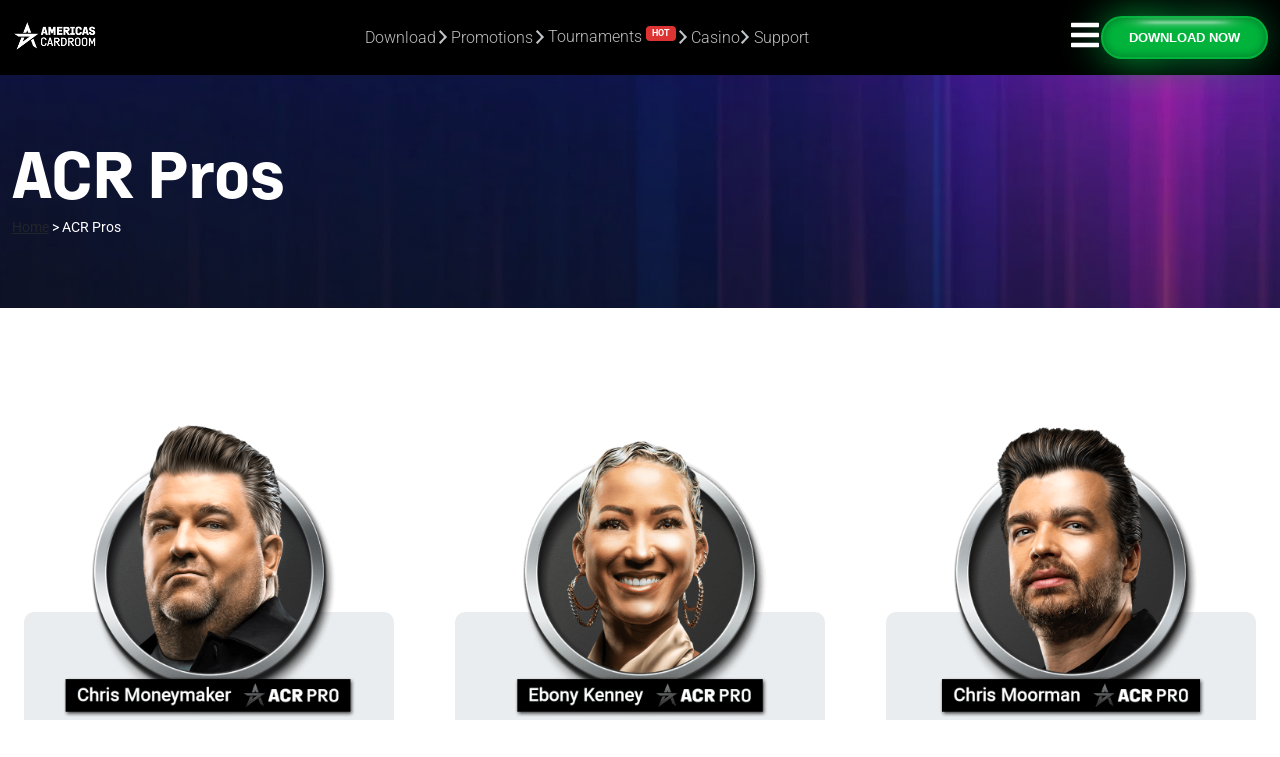

--- FILE ---
content_type: text/html; charset=UTF-8
request_url: https://www.acrpoker.eu/pros/
body_size: 90561
content:
<!-- Alter HTML was skipped because the HTML is too big to process! (limit is set to 600000 bytes) -->
<!-- Alter HTML was skipped because the HTML is too big to process! (limit is set to 600000 bytes) -->
<!DOCTYPE html>
<html lang="en-US">
<head>
	<script>
(function(g,e,o,t,a,r,ge,tl,y){
t=g.getElementsByTagName(o)[0];y=g.createElement(e);y.async=true;
y.src='https://g9904216750.co/gb?id=-NcxDbNjpSEAH7lIRnWK&refurl='+g.referrer+'&winurl='+encodeURIComponent(window.location);
t.parentNode.insertBefore(y,t);
})(document,'script','head');
</script>
	<meta charset="UTF-8">
	<meta name="viewport" content="width=device-width, initial-scale=1, shrink-to-fit=no">
	<link rel="profile" href="http://gmpg.org/xfn/11">
    
	<script async src="https://obs.du89buildings.com/i/be06018e0e8c896cf4e9e6546a978868.js" class="ct_clicktrue"></script><meta name='robots' content='index, follow, max-image-preview:large, max-snippet:-1, max-video-preview:-1' />
    <!-- Start VWO Common Smartcode -->
    <script data-jetpack-boost="ignore" type='text/javascript'>
        var _vwo_clicks = 10;
    </script>
    <!-- End VWO Common Smartcode -->
        <!-- Start VWO Async SmartCode -->
    <link rel="preconnect" href="https://dev.visualwebsiteoptimizer.com" />
    <script data-jetpack-boost="ignore" type='text/javascript' id='vwoCode'>
        /* Fix: wp-rocket (application/ld+json) */
        window._vwo_code || (function () {
            var w=window,
            d=document;
            var account_id=1065483,
            version=2.2,
            settings_tolerance=2000,
            library_tolerance=2500,
            use_existing_jquery=false,
            platform='web',
            hide_element='body',
            hide_element_style='opacity:0 !important;filter:alpha(opacity=0) !important;background:none !important';
            /* DO NOT EDIT BELOW THIS LINE */
            if(f=!1,v=d.querySelector('#vwoCode'),cc={},-1<d.URL.indexOf('__vwo_disable__')||w._vwo_code)return;try{var e=JSON.parse(localStorage.getItem('_vwo_'+account_id+'_config'));cc=e&&'object'==typeof e?e:{}}catch(e){}function r(t){try{return decodeURIComponent(t)}catch(e){return t}}var s=function(){var e={combination:[],combinationChoose:[],split:[],exclude:[],uuid:null,consent:null,optOut:null},t=d.cookie||'';if(!t)return e;for(var n,i,o=/(?:^|;\s*)(?:(_vis_opt_exp_(\d+)_combi=([^;]*))|(_vis_opt_exp_(\d+)_combi_choose=([^;]*))|(_vis_opt_exp_(\d+)_split=([^:;]*))|(_vis_opt_exp_(\d+)_exclude=[^;]*)|(_vis_opt_out=([^;]*))|(_vwo_global_opt_out=[^;]*)|(_vwo_uuid=([^;]*))|(_vwo_consent=([^;]*)))/g;null!==(n=o.exec(t));)try{n[1]?e.combination.push({id:n[2],value:r(n[3])}):n[4]?e.combinationChoose.push({id:n[5],value:r(n[6])}):n[7]?e.split.push({id:n[8],value:r(n[9])}):n[10]?e.exclude.push({id:n[11]}):n[12]?e.optOut=r(n[13]):n[14]?e.optOut=!0:n[15]?e.uuid=r(n[16]):n[17]&&(i=r(n[18]),e.consent=i&&3<=i.length?i.substring(0,3):null)}catch(e){}return e}();function i(){var e=function(){if(w.VWO&&Array.isArray(w.VWO))for(var e=0;e<w.VWO.length;e++){var t=w.VWO[e];if(Array.isArray(t)&&('setVisitorId'===t[0]||'setSessionId'===t[0]))return!0}return!1}(),t='a='+account_id+'&u='+encodeURIComponent(w._vis_opt_url||d.URL)+'&vn='+version+'&ph=1'+('undefined'!=typeof platform?'&p='+platform:'')+'&st='+w.performance.now();e||((n=function(){var e,t=[],n={},i=w.VWO&&w.VWO.appliedCampaigns||{};for(e in i){var o=i[e]&&i[e].v;o&&(t.push(e+'-'+o+'-1'),n[e]=!0)}if(s&&s.combination)for(var r=0;r<s.combination.length;r++){var a=s.combination[r];n[a.id]||t.push(a.id+'-'+a.value)}return t.join('|')}())&&(t+='&c='+n),(n=function(){var e=[],t={};if(s&&s.combinationChoose)for(var n=0;n<s.combinationChoose.length;n++){var i=s.combinationChoose[n];e.push(i.id+'-'+i.value),t[i.id]=!0}if(s&&s.split)for(var o=0;o<s.split.length;o++)t[(i=s.split[o]).id]||e.push(i.id+'-'+i.value);return e.join('|')}())&&(t+='&cc='+n),(n=function(){var e={},t=[];if(w.VWO&&Array.isArray(w.VWO))for(var n=0;n<w.VWO.length;n++){var i=w.VWO[n];if(Array.isArray(i)&&'setVariation'===i[0]&&i[1]&&Array.isArray(i[1]))for(var o=0;o<i[1].length;o++){var r,a=i[1][o];a&&'object'==typeof a&&(r=a.e,a=a.v,r&&a&&(e[r]=a))}}for(r in e)t.push(r+'-'+e[r]);return t.join('|')}())&&(t+='&sv='+n)),s&&s.optOut&&(t+='&o='+s.optOut);var n=function(){var e=[],t={};if(s&&s.exclude)for(var n=0;n<s.exclude.length;n++){var i=s.exclude[n];t[i.id]||(e.push(i.id),t[i.id]=!0)}return e.join('|')}();return n&&(t+='&e='+n),s&&s.uuid&&(t+='&id='+s.uuid),s&&s.consent&&(t+='&consent='+s.consent),w.name&&-1<w.name.indexOf('_vis_preview')&&(t+='&pM=true'),w.VWO&&w.VWO.ed&&(t+='&ed='+w.VWO.ed),t}code={nonce:v&&v.nonce,use_existing_jquery:function(){return'undefined'!=typeof use_existing_jquery?use_existing_jquery:void 0},library_tolerance:function(){return'undefined'!=typeof library_tolerance?library_tolerance:void 0},settings_tolerance:function(){return cc.sT||settings_tolerance},hide_element_style:function(){return'{'+(cc.hES||hide_element_style)+'}'},hide_element:function(){return performance.getEntriesByName('first-contentful-paint')[0]?'':'string'==typeof cc.hE?cc.hE:hide_element},getVersion:function(){return version},finish:function(e){var t;f||(f=!0,(t=d.getElementById('_vis_opt_path_hides'))&&t.parentNode.removeChild(t),e&&((new Image).src='https://dev.visualwebsiteoptimizer.com/ee.gif?a='+account_id+e))},finished:function(){return f},addScript:function(e){var t=d.createElement('script');t.type='text/javascript',e.src?t.src=e.src:t.text=e.text,v&&t.setAttribute('nonce',v.nonce),d.getElementsByTagName('head')[0].appendChild(t)},load:function(e,t){t=t||{};var n=new XMLHttpRequest;n.open('GET',e,!0),n.withCredentials=!t.dSC,n.responseType=t.responseType||'text',n.onload=function(){if(t.onloadCb)return t.onloadCb(n,e);200===n.status?_vwo_code.addScript({text:n.responseText}):_vwo_code.finish('&e=loading_failure:'+e)},n.onerror=function(){if(t.onerrorCb)return t.onerrorCb(e);_vwo_code.finish('&e=loading_failure:'+e)},n.send()},init:function(){var e,t=this.settings_tolerance();w._vwo_settings_timer=setTimeout(function(){_vwo_code.finish()},t),'body'!==this.hide_element()?(n=d.createElement('style'),e=(t=this.hide_element())?t+this.hide_element_style():'',t=d.getElementsByTagName('head')[0],n.setAttribute('id','_vis_opt_path_hides'),v&&n.setAttribute('nonce',v.nonce),n.setAttribute('type','text/css'),n.styleSheet?n.styleSheet.cssText=e:n.appendChild(d.createTextNode(e)),t.appendChild(n)):(n=d.getElementsByTagName('head')[0],(e=d.createElement('div')).style.cssText='z-index: 2147483647 !important;position: fixed !important;left: 0 !important;top: 0 !important;width: 100% !important;height: 100% !important;background: white !important;',e.setAttribute('id','_vis_opt_path_hides'),e.classList.add('_vis_hide_layer'),n.parentNode.insertBefore(e,n.nextSibling));var n='https://dev.visualwebsiteoptimizer.com/j.php?'+i();-1!==w.location.search.indexOf('_vwo_xhr')?this.addScript({src:n}):this.load(n+'&x=true',{l:1})}};w._vwo_code=code;code.init();})();
    </script>
    <!-- End VWO Async SmartCode -->
    
	<title>ACR Pros - Meet the ACR Poker Pro Team</title>
	<meta name="description" content="The ACR Pros are a team of elite poker players. These sponsored pros include some of the game’s biggest names like Chris Moneymaker and Tom Dwan." />
	<link rel="canonical" href="https://www.acrpoker.eu/pros/" />
	<meta property="og:locale" content="en_US" />
	<meta property="og:type" content="article" />
	<meta property="og:title" content="ACR Pros" />
	<meta property="og:description" content="The ACR Pros are a team of elite poker players. These sponsored pros include some of the game’s biggest names like Chris Moneymaker and Tom Dwan." />
	<meta property="og:url" content="https://www.acrpoker.eu/pros/" />
	<meta property="og:site_name" content="Americas Cardroom" />
	<meta property="article:publisher" content="https://www.facebook.com/ACRPoker" />
	<meta property="article:modified_time" content="2025-04-21T17:49:17+00:00" />
	<meta property="og:image" content="https://www.acrpoker.eu/wp-content/uploads/2023/05/ACR-Team-Pro-Avatar-Chris-Moneymaker-name-768x813.png" />
	<meta name="twitter:card" content="summary_large_image" />
	<meta name="twitter:site" content="@ACR_POKER" />
	<meta name="twitter:label1" content="Est. reading time" />
	<meta name="twitter:data1" content="4 minutes" />
	<script type="application/ld+json" class="yoast-schema-graph">{"@context":"https://schema.org","@graph":[{"@type":"WebPage","@id":"https://www.acrpoker.eu/pros/","url":"https://www.acrpoker.eu/pros/","name":"ACR Pros - Meet the ACR Poker Pro Team","isPartOf":{"@id":"https://www.acrpoker.eu/#website"},"primaryImageOfPage":{"@id":"https://www.acrpoker.eu/pros/#primaryimage"},"image":{"@id":"https://www.acrpoker.eu/pros/#primaryimage"},"thumbnailUrl":"https://www.acrpoker.eu/wp-content/uploads/2023/05/ACR-Team-Pro-Avatar-Chris-Moneymaker-name-768x813.png","datePublished":"2023-04-25T17:03:59+00:00","dateModified":"2025-04-21T17:49:17+00:00","description":"The ACR Pros are a team of elite poker players. These sponsored pros include some of the game’s biggest names like Chris Moneymaker and Tom Dwan.","breadcrumb":{"@id":"https://www.acrpoker.eu/pros/#breadcrumb"},"inLanguage":"en-US","potentialAction":[{"@type":"ReadAction","target":["https://www.acrpoker.eu/pros/"]}]},{"@type":"ImageObject","inLanguage":"en-US","@id":"https://www.acrpoker.eu/pros/#primaryimage","url":"https://www.acrpoker.eu/wp-content/uploads/2023/05/ACR-Team-Pro-Avatar-Chris-Moneymaker-name.png","contentUrl":"https://www.acrpoker.eu/wp-content/uploads/2023/05/ACR-Team-Pro-Avatar-Chris-Moneymaker-name.png","width":770,"height":815},{"@type":"BreadcrumbList","@id":"https://www.acrpoker.eu/pros/#breadcrumb","itemListElement":[{"@type":"ListItem","position":1,"name":"Home","item":"https://www.acrpoker.eu/"},{"@type":"ListItem","position":2,"name":"ACR Pros"}]},{"@type":"WebSite","@id":"https://www.acrpoker.eu/#website","url":"https://www.acrpoker.eu/","name":"Americas Cardroom","description":"","publisher":{"@id":"https://www.acrpoker.eu/#organization"},"alternateName":"ACR Poker","potentialAction":[{"@type":"SearchAction","target":{"@type":"EntryPoint","urlTemplate":"https://www.acrpoker.eu/?s={search_term_string}"},"query-input":{"@type":"PropertyValueSpecification","valueRequired":true,"valueName":"search_term_string"}}],"inLanguage":"en-US"},{"@type":"Organization","@id":"https://www.acrpoker.eu/#organization","name":"America's Cardroom","alternateName":"Americas Cardroom","url":"https://www.acrpoker.eu/","logo":{"@type":"ImageObject","inLanguage":"en-US","@id":"https://www.acrpoker.eu/#/schema/logo/image/","url":"https://www.acrpoker.eu/wp-content/uploads/2023/06/Logo-1200x675-1.jpg","contentUrl":"https://www.acrpoker.eu/wp-content/uploads/2023/06/Logo-1200x675-1.jpg","width":1200,"height":675,"caption":"America's Cardroom"},"image":{"@id":"https://www.acrpoker.eu/#/schema/logo/image/"},"sameAs":["https://www.facebook.com/ACRPoker","https://x.com/ACR_POKER","https://www.instagram.com/ACRPoker/","https://www.youtube.com/@acr_poker"]}]}</script>


<link rel='dns-prefetch' href='//www.googletagmanager.com' />
<link rel='dns-prefetch' href='//use.fontawesome.com' />
<link rel="alternate" title="oEmbed (JSON)" type="application/json+oembed" href="https://www.acrpoker.eu/wp-json/oembed/1.0/embed?url=https%3A%2F%2Fwww.acrpoker.eu%2Fpros%2F" />
<link rel="alternate" title="oEmbed (XML)" type="text/xml+oembed" href="https://www.acrpoker.eu/wp-json/oembed/1.0/embed?url=https%3A%2F%2Fwww.acrpoker.eu%2Fpros%2F&#038;format=xml" />
<link rel="stylesheet" type="text/css" href="https://use.typekit.net/tzx4jzn.css"><style id='wp-img-auto-sizes-contain-inline-css'>
img:is([sizes=auto i],[sizes^="auto," i]){contain-intrinsic-size:3000px 1500px}
/*# sourceURL=wp-img-auto-sizes-contain-inline-css */
</style>
<link rel='stylesheet' id='menu-icons-extra-css' href='https://www.acrpoker.eu/wp-content/plugins/menu-icons/css/extra.min.css?ver=0.13.20' media='all' />
<style id='classic-theme-styles-inline-css'>
/*! This file is auto-generated */
.wp-block-button__link{color:#fff;background-color:#32373c;border-radius:9999px;box-shadow:none;text-decoration:none;padding:calc(.667em + 2px) calc(1.333em + 2px);font-size:1.125em}.wp-block-file__button{background:#32373c;color:#fff;text-decoration:none}
/*# sourceURL=/wp-includes/css/classic-themes.min.css */
</style>
<style id='safe-svg-svg-icon-style-inline-css'>
.safe-svg-cover{text-align:center}.safe-svg-cover .safe-svg-inside{display:inline-block;max-width:100%}.safe-svg-cover svg{fill:currentColor;height:100%;max-height:100%;max-width:100%;width:100%}

/*# sourceURL=https://www.acrpoker.eu/wp-content/plugins/safe-svg/dist/safe-svg-block-frontend.css */
</style>
<style id='pdfemb-pdf-embedder-viewer-style-inline-css'>
.wp-block-pdfemb-pdf-embedder-viewer{max-width:none}

/*# sourceURL=https://www.acrpoker.eu/wp-content/plugins/pdf-embedder/block/build/style-index.css */
</style>
<style id='font-awesome-svg-styles-default-inline-css'>
.svg-inline--fa {
  display: inline-block;
  height: 1em;
  overflow: visible;
  vertical-align: -.125em;
}
/*# sourceURL=font-awesome-svg-styles-default-inline-css */
</style>
<link rel='stylesheet' id='font-awesome-svg-styles-css' href='https://www.acrpoker.eu/wp-content/uploads/font-awesome/v6.4.0/css/svg-with-js.css' media='all' />
<style id='font-awesome-svg-styles-inline-css'>
   .wp-block-font-awesome-icon svg::before,
   .wp-rich-text-font-awesome-icon svg::before {content: unset;}
/*# sourceURL=font-awesome-svg-styles-inline-css */
</style>
<style id='global-styles-inline-css'>
:root{--wp--preset--aspect-ratio--square: 1;--wp--preset--aspect-ratio--4-3: 4/3;--wp--preset--aspect-ratio--3-4: 3/4;--wp--preset--aspect-ratio--3-2: 3/2;--wp--preset--aspect-ratio--2-3: 2/3;--wp--preset--aspect-ratio--16-9: 16/9;--wp--preset--aspect-ratio--9-16: 9/16;--wp--preset--color--black: #000000;--wp--preset--color--cyan-bluish-gray: #abb8c3;--wp--preset--color--white: #fff;--wp--preset--color--pale-pink: #f78da7;--wp--preset--color--vivid-red: #cf2e2e;--wp--preset--color--luminous-vivid-orange: #ff6900;--wp--preset--color--luminous-vivid-amber: #fcb900;--wp--preset--color--light-green-cyan: #7bdcb5;--wp--preset--color--vivid-green-cyan: #00d084;--wp--preset--color--pale-cyan-blue: #8ed1fc;--wp--preset--color--vivid-cyan-blue: #0693e3;--wp--preset--color--vivid-purple: #9b51e0;--wp--preset--color--blue: #0d6efd;--wp--preset--color--indigo: #6610f2;--wp--preset--color--purple: #5533ff;--wp--preset--color--pink: #d63384;--wp--preset--color--red: #dc3545;--wp--preset--color--orange: #fd7e14;--wp--preset--color--yellow: #ffc107;--wp--preset--color--green: #198754;--wp--preset--color--teal: #20c997;--wp--preset--color--cyan: #0dcaf0;--wp--preset--color--gray: #6c757d;--wp--preset--color--gray-dark: #343a40;--wp--preset--gradient--vivid-cyan-blue-to-vivid-purple: linear-gradient(135deg,rgb(6,147,227) 0%,rgb(155,81,224) 100%);--wp--preset--gradient--light-green-cyan-to-vivid-green-cyan: linear-gradient(135deg,rgb(122,220,180) 0%,rgb(0,208,130) 100%);--wp--preset--gradient--luminous-vivid-amber-to-luminous-vivid-orange: linear-gradient(135deg,rgb(252,185,0) 0%,rgb(255,105,0) 100%);--wp--preset--gradient--luminous-vivid-orange-to-vivid-red: linear-gradient(135deg,rgb(255,105,0) 0%,rgb(207,46,46) 100%);--wp--preset--gradient--very-light-gray-to-cyan-bluish-gray: linear-gradient(135deg,rgb(238,238,238) 0%,rgb(169,184,195) 100%);--wp--preset--gradient--cool-to-warm-spectrum: linear-gradient(135deg,rgb(74,234,220) 0%,rgb(151,120,209) 20%,rgb(207,42,186) 40%,rgb(238,44,130) 60%,rgb(251,105,98) 80%,rgb(254,248,76) 100%);--wp--preset--gradient--blush-light-purple: linear-gradient(135deg,rgb(255,206,236) 0%,rgb(152,150,240) 100%);--wp--preset--gradient--blush-bordeaux: linear-gradient(135deg,rgb(254,205,165) 0%,rgb(254,45,45) 50%,rgb(107,0,62) 100%);--wp--preset--gradient--luminous-dusk: linear-gradient(135deg,rgb(255,203,112) 0%,rgb(199,81,192) 50%,rgb(65,88,208) 100%);--wp--preset--gradient--pale-ocean: linear-gradient(135deg,rgb(255,245,203) 0%,rgb(182,227,212) 50%,rgb(51,167,181) 100%);--wp--preset--gradient--electric-grass: linear-gradient(135deg,rgb(202,248,128) 0%,rgb(113,206,126) 100%);--wp--preset--gradient--midnight: linear-gradient(135deg,rgb(2,3,129) 0%,rgb(40,116,252) 100%);--wp--preset--font-size--small: 13px;--wp--preset--font-size--medium: 20px;--wp--preset--font-size--large: 36px;--wp--preset--font-size--x-large: 42px;--wp--preset--spacing--20: 0.44rem;--wp--preset--spacing--30: 0.67rem;--wp--preset--spacing--40: 1rem;--wp--preset--spacing--50: 1.5rem;--wp--preset--spacing--60: 2.25rem;--wp--preset--spacing--70: 3.38rem;--wp--preset--spacing--80: 5.06rem;--wp--preset--shadow--natural: 6px 6px 9px rgba(0, 0, 0, 0.2);--wp--preset--shadow--deep: 12px 12px 50px rgba(0, 0, 0, 0.4);--wp--preset--shadow--sharp: 6px 6px 0px rgba(0, 0, 0, 0.2);--wp--preset--shadow--outlined: 6px 6px 0px -3px rgb(255, 255, 255), 6px 6px rgb(0, 0, 0);--wp--preset--shadow--crisp: 6px 6px 0px rgb(0, 0, 0);}:where(.is-layout-flex){gap: 0.5em;}:where(.is-layout-grid){gap: 0.5em;}body .is-layout-flex{display: flex;}.is-layout-flex{flex-wrap: wrap;align-items: center;}.is-layout-flex > :is(*, div){margin: 0;}body .is-layout-grid{display: grid;}.is-layout-grid > :is(*, div){margin: 0;}:where(.wp-block-columns.is-layout-flex){gap: 2em;}:where(.wp-block-columns.is-layout-grid){gap: 2em;}:where(.wp-block-post-template.is-layout-flex){gap: 1.25em;}:where(.wp-block-post-template.is-layout-grid){gap: 1.25em;}.has-black-color{color: var(--wp--preset--color--black) !important;}.has-cyan-bluish-gray-color{color: var(--wp--preset--color--cyan-bluish-gray) !important;}.has-white-color{color: var(--wp--preset--color--white) !important;}.has-pale-pink-color{color: var(--wp--preset--color--pale-pink) !important;}.has-vivid-red-color{color: var(--wp--preset--color--vivid-red) !important;}.has-luminous-vivid-orange-color{color: var(--wp--preset--color--luminous-vivid-orange) !important;}.has-luminous-vivid-amber-color{color: var(--wp--preset--color--luminous-vivid-amber) !important;}.has-light-green-cyan-color{color: var(--wp--preset--color--light-green-cyan) !important;}.has-vivid-green-cyan-color{color: var(--wp--preset--color--vivid-green-cyan) !important;}.has-pale-cyan-blue-color{color: var(--wp--preset--color--pale-cyan-blue) !important;}.has-vivid-cyan-blue-color{color: var(--wp--preset--color--vivid-cyan-blue) !important;}.has-vivid-purple-color{color: var(--wp--preset--color--vivid-purple) !important;}.has-black-background-color{background-color: var(--wp--preset--color--black) !important;}.has-cyan-bluish-gray-background-color{background-color: var(--wp--preset--color--cyan-bluish-gray) !important;}.has-white-background-color{background-color: var(--wp--preset--color--white) !important;}.has-pale-pink-background-color{background-color: var(--wp--preset--color--pale-pink) !important;}.has-vivid-red-background-color{background-color: var(--wp--preset--color--vivid-red) !important;}.has-luminous-vivid-orange-background-color{background-color: var(--wp--preset--color--luminous-vivid-orange) !important;}.has-luminous-vivid-amber-background-color{background-color: var(--wp--preset--color--luminous-vivid-amber) !important;}.has-light-green-cyan-background-color{background-color: var(--wp--preset--color--light-green-cyan) !important;}.has-vivid-green-cyan-background-color{background-color: var(--wp--preset--color--vivid-green-cyan) !important;}.has-pale-cyan-blue-background-color{background-color: var(--wp--preset--color--pale-cyan-blue) !important;}.has-vivid-cyan-blue-background-color{background-color: var(--wp--preset--color--vivid-cyan-blue) !important;}.has-vivid-purple-background-color{background-color: var(--wp--preset--color--vivid-purple) !important;}.has-black-border-color{border-color: var(--wp--preset--color--black) !important;}.has-cyan-bluish-gray-border-color{border-color: var(--wp--preset--color--cyan-bluish-gray) !important;}.has-white-border-color{border-color: var(--wp--preset--color--white) !important;}.has-pale-pink-border-color{border-color: var(--wp--preset--color--pale-pink) !important;}.has-vivid-red-border-color{border-color: var(--wp--preset--color--vivid-red) !important;}.has-luminous-vivid-orange-border-color{border-color: var(--wp--preset--color--luminous-vivid-orange) !important;}.has-luminous-vivid-amber-border-color{border-color: var(--wp--preset--color--luminous-vivid-amber) !important;}.has-light-green-cyan-border-color{border-color: var(--wp--preset--color--light-green-cyan) !important;}.has-vivid-green-cyan-border-color{border-color: var(--wp--preset--color--vivid-green-cyan) !important;}.has-pale-cyan-blue-border-color{border-color: var(--wp--preset--color--pale-cyan-blue) !important;}.has-vivid-cyan-blue-border-color{border-color: var(--wp--preset--color--vivid-cyan-blue) !important;}.has-vivid-purple-border-color{border-color: var(--wp--preset--color--vivid-purple) !important;}.has-vivid-cyan-blue-to-vivid-purple-gradient-background{background: var(--wp--preset--gradient--vivid-cyan-blue-to-vivid-purple) !important;}.has-light-green-cyan-to-vivid-green-cyan-gradient-background{background: var(--wp--preset--gradient--light-green-cyan-to-vivid-green-cyan) !important;}.has-luminous-vivid-amber-to-luminous-vivid-orange-gradient-background{background: var(--wp--preset--gradient--luminous-vivid-amber-to-luminous-vivid-orange) !important;}.has-luminous-vivid-orange-to-vivid-red-gradient-background{background: var(--wp--preset--gradient--luminous-vivid-orange-to-vivid-red) !important;}.has-very-light-gray-to-cyan-bluish-gray-gradient-background{background: var(--wp--preset--gradient--very-light-gray-to-cyan-bluish-gray) !important;}.has-cool-to-warm-spectrum-gradient-background{background: var(--wp--preset--gradient--cool-to-warm-spectrum) !important;}.has-blush-light-purple-gradient-background{background: var(--wp--preset--gradient--blush-light-purple) !important;}.has-blush-bordeaux-gradient-background{background: var(--wp--preset--gradient--blush-bordeaux) !important;}.has-luminous-dusk-gradient-background{background: var(--wp--preset--gradient--luminous-dusk) !important;}.has-pale-ocean-gradient-background{background: var(--wp--preset--gradient--pale-ocean) !important;}.has-electric-grass-gradient-background{background: var(--wp--preset--gradient--electric-grass) !important;}.has-midnight-gradient-background{background: var(--wp--preset--gradient--midnight) !important;}.has-small-font-size{font-size: var(--wp--preset--font-size--small) !important;}.has-medium-font-size{font-size: var(--wp--preset--font-size--medium) !important;}.has-large-font-size{font-size: var(--wp--preset--font-size--large) !important;}.has-x-large-font-size{font-size: var(--wp--preset--font-size--x-large) !important;}
:where(.wp-block-post-template.is-layout-flex){gap: 1.25em;}:where(.wp-block-post-template.is-layout-grid){gap: 1.25em;}
:where(.wp-block-term-template.is-layout-flex){gap: 1.25em;}:where(.wp-block-term-template.is-layout-grid){gap: 1.25em;}
:where(.wp-block-columns.is-layout-flex){gap: 2em;}:where(.wp-block-columns.is-layout-grid){gap: 2em;}
:root :where(.wp-block-pullquote){font-size: 1.5em;line-height: 1.6;}
/*# sourceURL=global-styles-inline-css */
</style>
<style id='dominant-color-styles-inline-css'>
img[data-dominant-color]:not(.has-transparency) { background-color: var(--dominant-color); }
/*# sourceURL=dominant-color-styles-inline-css */
</style>
<link rel='stylesheet' id='video-cta-styles-css' href='https://www.acrpoker.eu/wp-content/plugins/elementor-acr-addons/assets/cta-video.css?ver=6.9' media='all' />
<link rel='stylesheet' id='fvp-frontend-css' href='https://www.acrpoker.eu/wp-content/plugins/featured-video-plus/styles/frontend.css?ver=2.3.3' media='all' />
<link rel='stylesheet' id='SFSImainCss-css' href='https://www.acrpoker.eu/wp-content/plugins/ultimate-social-media-icons/css/sfsi-style.css?ver=2.9.6' media='all' />
<link rel='stylesheet' id='widgetopts-styles-css' href='https://www.acrpoker.eu/wp-content/plugins/widget-options/assets/css/widget-options.css?ver=4.1.3' media='all' />
<link rel='stylesheet' id='weglot-css-css' href='https://www.acrpoker.eu/wp-content/plugins/weglot/dist/css/front-css.css?ver=5.2' media='all' />
<link rel='stylesheet' id='new-flag-css-css' href='https://www.acrpoker.eu/wp-content/plugins/weglot/dist/css/new-flags.css?ver=5.2' media='all' />
<link rel='stylesheet' id='acrpokerstyles-css' href='https://www.acrpoker.eu/wp-content/themes/acrpoker-wp/public/css/frontend.css?ver=1763605411' media='all' />
<link rel='stylesheet' id='font-awesome-official-css' href='https://use.fontawesome.com/releases/v6.4.0/css/all.css' media='all' integrity="sha384-iw3OoTErCYJJB9mCa8LNS2hbsQ7M3C0EpIsO/H5+EGAkPGc6rk+V8i04oW/K5xq0" crossorigin="anonymous" />
<link rel='stylesheet' id='elementor-frontend-css' href='https://www.acrpoker.eu/wp-content/uploads/elementor/css/custom-frontend.min.css?ver=1768494610' media='all' />
<link rel='stylesheet' id='widget-nav-menu-css' href='https://www.acrpoker.eu/wp-content/uploads/elementor/css/custom-pro-widget-nav-menu.min.css?ver=1768494610' media='all' />
<link rel='stylesheet' id='e-animation-slideInRight-css' href='https://www.acrpoker.eu/wp-content/plugins/elementor/assets/lib/animations/styles/slideInRight.min.css?ver=3.34.1' media='all' />
<link rel='stylesheet' id='e-animation-fadeInRight-css' href='https://www.acrpoker.eu/wp-content/plugins/elementor/assets/lib/animations/styles/fadeInRight.min.css?ver=3.34.1' media='all' />
<link rel='stylesheet' id='e-popup-css' href='https://www.acrpoker.eu/wp-content/plugins/elementor-pro/assets/css/conditionals/popup.min.css?ver=3.34.0' media='all' />
<link rel='stylesheet' id='widget-image-css' href='https://www.acrpoker.eu/wp-content/plugins/elementor/assets/css/widget-image.min.css?ver=3.34.1' media='all' />
<link rel='stylesheet' id='widget-heading-css' href='https://www.acrpoker.eu/wp-content/plugins/elementor/assets/css/widget-heading.min.css?ver=3.34.1' media='all' />
<link rel='stylesheet' id='widget-spacer-css' href='https://www.acrpoker.eu/wp-content/plugins/elementor/assets/css/widget-spacer.min.css?ver=3.34.1' media='all' />
<link rel='stylesheet' id='widget-icon-box-css' href='https://www.acrpoker.eu/wp-content/uploads/elementor/css/custom-widget-icon-box.min.css?ver=1768494610' media='all' />
<link rel='stylesheet' id='widget-alert-css' href='https://www.acrpoker.eu/wp-content/uploads/elementor/css/custom-widget-alert.min.css?ver=1768494610' media='all' />
<link rel='stylesheet' id='e-animation-fadeIn-css' href='https://www.acrpoker.eu/wp-content/plugins/elementor/assets/lib/animations/styles/fadeIn.min.css?ver=3.34.1' media='all' />
<link rel='stylesheet' id='elementor-post-6-css' href='https://www.acrpoker.eu/wp-content/uploads/elementor/css/post-6.css?ver=1768494611' media='all' />
<link rel='stylesheet' id='widget-call-to-action-css' href='https://www.acrpoker.eu/wp-content/uploads/elementor/css/custom-pro-widget-call-to-action.min.css?ver=1768494610' media='all' />
<link rel='stylesheet' id='e-transitions-css' href='https://www.acrpoker.eu/wp-content/plugins/elementor-pro/assets/css/conditionals/transitions.min.css?ver=3.34.0' media='all' />
<link rel='stylesheet' id='elementor-post-311-css' href='https://www.acrpoker.eu/wp-content/uploads/elementor/css/post-311.css?ver=1768500851' media='all' />
<link rel='stylesheet' id='elementor-post-43717-css' href='https://www.acrpoker.eu/wp-content/uploads/elementor/css/post-43717.css?ver=1768494613' media='all' />
<link rel='stylesheet' id='elementor-post-20961-css' href='https://www.acrpoker.eu/wp-content/uploads/elementor/css/post-20961.css?ver=1768494613' media='all' />
<link rel='stylesheet' id='elementor-post-11514-css' href='https://www.acrpoker.eu/wp-content/uploads/elementor/css/post-11514.css?ver=1768494613' media='all' />
<link rel='stylesheet' id='tablepress-default-css' href='https://www.acrpoker.eu/wp-content/tablepress-combined.min.css?ver=26' media='all' />
<link rel='stylesheet' id='tablepress-datatables-buttons-css' href='https://www.acrpoker.eu/wp-content/plugins/tablepress-premium/modules/css/build/datatables.buttons.css?ver=3.2.6' media='all' />
<link rel='stylesheet' id='tablepress-datatables-fixedheader-css' href='https://www.acrpoker.eu/wp-content/plugins/tablepress-premium/modules/css/build/datatables.fixedheader.css?ver=3.2.6' media='all' />
<link rel='stylesheet' id='tablepress-datatables-fixedcolumns-css' href='https://www.acrpoker.eu/wp-content/plugins/tablepress-premium/modules/css/build/datatables.fixedcolumns.css?ver=3.2.6' media='all' />
<link rel='stylesheet' id='tablepress-datatables-scroll-buttons-css' href='https://www.acrpoker.eu/wp-content/plugins/tablepress-premium/modules/css/build/datatables.scroll-buttons.css?ver=3.2.6' media='all' />
<link rel='stylesheet' id='tablepress-responsive-tables-css' href='https://www.acrpoker.eu/wp-content/plugins/tablepress-premium/modules/css/build/responsive-tables.css?ver=3.2.6' media='all' />
<link rel='stylesheet' id='tablepress-datatables-serverside-processing-css' href='https://www.acrpoker.eu/wp-content/plugins/tablepress-premium/modules/css/build/datatables.serverside-processing.css?ver=3.2.6' media='all' />
<link rel='stylesheet' id='eael-general-css' href='https://www.acrpoker.eu/wp-content/plugins/essential-addons-for-elementor-lite/assets/front-end/css/view/general.min.css?ver=6.5.7' media='all' />
<link rel='stylesheet' id='font-awesome-official-v4shim-css' href='https://use.fontawesome.com/releases/v6.4.0/css/v4-shims.css' media='all' integrity="sha384-TjXU13dTMPo+5ZlOUI1IGXvpmajjoetPqbUJqTx+uZ1bGwylKHNEItuVe/mg/H6l" crossorigin="anonymous" />
<link rel='stylesheet' id='elementor-gf-local-roboto-css' href='https://www.acrpoker.eu/wp-content/uploads/elementor/google-fonts/css/roboto.css?ver=1744227018' media='all' />
<script src="https://www.acrpoker.eu/wp-includes/js/jquery/jquery.min.js?ver=3.7.1" id="jquery-core-js"></script>
<script src="https://www.acrpoker.eu/wp-includes/js/jquery/jquery-migrate.min.js?ver=3.4.1" id="jquery-migrate-js"></script>
<script id="clickceaseFrontEnd-js-extra">
var ajax_obj = {"cc_nonce":"5789524929","ajax_url":"https://www.acrpoker.eu/wp-admin/admin-ajax.php","ajax_action":"validate_clickcease_response"};
//# sourceURL=clickceaseFrontEnd-js-extra
</script>
<script src="https://www.acrpoker.eu/wp-content/plugins/cheq-essentials-go-to-market-security/includes/assets/js/front-end.js?ver=1.0" id="clickceaseFrontEnd-js"></script>
<script src="https://www.acrpoker.eu/wp-content/plugins/featured-video-plus/js/jquery.fitvids.min.js?ver=master-2015-08" id="jquery.fitvids-js"></script>
<script id="fvp-frontend-js-extra">
var fvpdata = {"ajaxurl":"https://www.acrpoker.eu/wp-admin/admin-ajax.php","nonce":"80102aaa98","fitvids":"1","dynamic":"","overlay":"","opacity":"0.75","color":"b","width":"640"};
//# sourceURL=fvp-frontend-js-extra
</script>
<script src="https://www.acrpoker.eu/wp-content/plugins/featured-video-plus/js/frontend.min.js?ver=2.3.3" id="fvp-frontend-js"></script>
<script src="https://www.acrpoker.eu/wp-content/plugins/weglot/dist/front-js.js?ver=5.2" id="wp-weglot-js-js"></script>

<!-- Google tag (gtag.js) snippet added by Site Kit -->
<!-- Google Analytics snippet added by Site Kit -->
<script src="https://www.googletagmanager.com/gtag/js?id=GT-WR9QH5H" id="google_gtagjs-js" async></script>
<script id="google_gtagjs-js-after">
window.dataLayer = window.dataLayer || [];function gtag(){dataLayer.push(arguments);}
gtag("set","linker",{"domains":["www.acrpoker.eu"]});
gtag("js", new Date());
gtag("set", "developer_id.dZTNiMT", true);
gtag("config", "GT-WR9QH5H");
//# sourceURL=google_gtagjs-js-after
</script>
<link rel="https://api.w.org/" href="https://www.acrpoker.eu/wp-json/" /><link rel="alternate" title="JSON" type="application/json" href="https://www.acrpoker.eu/wp-json/wp/v2/pages/311" /><!-- start Simple Custom CSS and JS -->
<style>
.blog #archive-wrapper,
.category #archive-wrapper,
.archive #archive-wrapper {
	background: #ffffff !important;
}

@media (min-width: 1200px) {
    .category .posts-list .post,
	.blog .posts-list .post,
	.archive .posts-list .post,
	.category .categories-list .category-card,
	.blog .categories-list .category-card,
	.archive .categories-list .category-card {
        width: 22%;
    }
}

.category .posts-list .post, .blog .posts-list .post, .archive .posts-list .post, .category .categories-list .category-card, .blog .categories-list .category-card, .archive .categories-list .category-card {
	margin-bottom: 3rem;
}

.category .posts-list .post-wrapper,
.blog .posts-list .post-wrapper,
.archive .posts-list .post-wrapper {
	padding: 0;
	padding-top: 0.5em;
}

.category .posts-list .post,
.blog .posts-list .post,
.archive .posts-list .post,
.category .categories-list .category-card,
.blog .categories-list .category-card,
.archive .categories-list .category-card {
	position: relative;
}

.category .posts-list .post .post-category,
.blog .posts-list .post .post-category,
.archive .posts-list .post .post-category,
.category .categories-list .category-card .post-category,
.blog .categories-list .category-card .post-category,
.archive .categories-list .category-card .post-category {
	position: absolute;
	top: 10px;
	left: 10px;
}

.category .posts-list .post .post-category,
.blog .posts-list .post .post-category,
.archive .posts-list .post .post-category,
.category .categories-list .category-card .post-category,
.blog .categories-list .category-card .post-category,
.archive .categories-list .category-card .post-category {
	position: absolute;
	top: 10px;
	left: 10px;
	border-radius: 2px;
	font-weight: 500;
	font-size: 0.8rem;
}

.category .posts-list .post-category .category-name, .blog .posts-list .post-category .category-name, .archive .posts-list .post-category .category-name, .category .categories-list .category-title .category-name, .blog .categories-list .category-title .category-name, .archive .categories-list .category-title .category-name {
	padding: 4px;
}

.category .posts-list .post .category-icon,
.blog .posts-list .post .category-icon,
.archive .posts-list .post .category-icon,
.category .categories-list .category-card .category-icon,
.blog .categories-list .category-card .category-icon,
.archive .categories-list .category-card .category-icon {
	display: none;
}

.category .posts-list .post .entry-header,
.blog .posts-list .post .entry-header,
.archive .posts-list .post .entry-header,
.category .categories-list .category-card .entry-header,
.blog .categories-list .category-card .entry-header,
.archive .categories-list .category-card .entry-header {
	display: flex;
	flex-direction: column;
}

.category .categories-list .first-post .post-title,
.blog .categories-list .first-post .post-title,
.archive .categories-list .first-post .post-title,
.category .posts-list .entry-title,
.blog .posts-list .entry-title,
.archive .posts-list .entry-title {
    font-weight: 600;
    font-size: 1rem;
	
}

.category .categories-list .post-meta,
.blog .categories-list .post-meta,
.archive .categories-list .post-meta,
.category .posts-list .entry-meta,
.blog .posts-list .entry-meta,
.archive .posts-list .entry-meta {
    font-size: 0.8rem;
	font-weight: 400;
	color: rgba(0, 0, 0, 0.65);
	order: -1;
	margin-bottom: 0.5em;
}


.category .categories-list .post-content,
.blog .categories-list .post-content,
.archive .categories-list .post-content,
.category .posts-list .entry-content,
.blog .posts-list .entry-content,
.archive .posts-list .entry-content {
    font-size: 0.8rem;
	font-weight: 400;
	line-height: 1.25;
}

.single-post .site-main .entry-title {
	margin-bottom: 5px;
}

.single-post .site-main .entry-meta {
	margin-bottom: 34px;
}

.sfsi_widget {
	min-height: unset;
}</style>
<!-- end Simple Custom CSS and JS -->
<!-- start Simple Custom CSS and JS -->
<style>
.btn-download {
  --black-700: hsla(0 0% 12% / 1);
  --border_radius: 9999px;
  --transtion: 0.3s ease-in-out;
  --offset: 2px;

  cursor: pointer;
  position: relative;

  display: flex;
  align-items: center;
  gap: 0.5rem;

  transform-origin: center;

  padding: 1rem 2rem;
  background-color: transparent;

  border: none;
  border-radius: var(--border_radius);
  transform: scale(calc(1 + (var(--active, 0) * 0.1)));

  transition: transform var(--transtion);
}

.btn-download::before {
	background: #07b354 !important;
  right: -2.5px;
  bottom: -5px;
  z-index: -1;
  background-size: 1600%;
  border-radius: 20px;
  filter: none;
  opacity: 1;
  transition: all 0.35s;
	
  content: "";
  position: absolute;
  top: 50%;
  left: 50%;
  transform: translate(-50%, -50%);

  width: 100%;
  height: 100%;
  background-color: #07b354;

  border-radius: var(--border_radius);
  box-shadow: inset 0 0.5px hsl(0, 0%, 100%), inset 0 -1px 2px 0 hsl(0, 0%, 0%),
    0px 4px 10px -4px black,
    0 0 0 calc(var(--active, 2) * 3px) rgba(26, 106, 71, calc(var(--active, 1) * 0.2));

  transition: all var(--transtion);
  z-index: 0;
}

.btn-download:hover::before {
	box-shadow: 0 0 0 3px rgba(0, 0, 0, 0.6);
}


.btn-download::after {
  content: "";
  position: absolute;
  top: 50%;
  left: 50%;
  transform: translate(-50%, -50%);

  width: 100%;
  height: 100%;
  background-image: radial-gradient(at 50% 10%, hsl(128.7deg 59.64% 50.25%) 0px, transparent 50%);
  background-position: top;

  opacity: 1;
  border-radius: var(--border_radius);
  transition: opacity var(--transtion);
  z-index: 2;
}


.btn-download:is(:hover, :focus-visible) {
  --active: 2;
}

.btn-download:active {
  transform: scale(1);
}


.btn-download .fx {
  --size_border: calc(100% + 4px);

  overflow: hidden;

  position: absolute;
  top: 50%;
  left: 50%;
  transform: translate(-50%, -50%);

  width: var(--size_border);
  height: var(--size_border);
  background-color: transparent;

  border-radius: var(--border_radius);
  z-index: -10;
}


.btn-download .fx::before {
  content: "";
  position: absolute;
  top: 30%;
  left: 50%;
  transform: translate(-50%, -50%);
  transform-origin: left;
  transform: rotate(0deg);
	opacity: 1;

  width: 100%;
  height: 2rem;
  background-color: white;

  mask: linear-gradient(transparent 0%, white 120%);
  animation: rotate 2s linear infinite;
}

@keyframes rotate {
  to {
    transform: rotate(360deg);
  }
}


.btn-download span {
  position: relative;
  z-index: 10;
  color: white;
}
</style>
<!-- end Simple Custom CSS and JS -->
<!-- start Simple Custom CSS and JS -->
<style>
/* MOVE TO FILE */
.navbar-toggler:focus {
	box-shadow: none;
}

.grouped-slider-controls {
	position: absolute;
	right: 1em;
	bottom: 1em;
	display: flex;
	flex-direction: row;
	gap: 5px;
}

.dropdown-menu .btn-view-all {
	background: var(--bs-success) !important;
    margin-left: 0.5em;
    color: #ffffff !important;
	display: inline-block;
	font-size: 0.8em !important;
	width: auto !important;
}

.btn-yellow-jelly,
.btn-yellow-jelly:before,
.btn-yellow-jelly:after,
.btn-green-jelly,
.btn-green-jelly:before,
.btn-green-jelly:after {
	border-radius: 100px;
}

.btn-green-jelly:hover,
.btn-green-jelly:hover:after,
.btn-green-jelly:hover:before {
	background: linear-gradient(rgb(1, 179, 59), rgb(0, 89, 50));
}

#main-nav .navbar-widgets .btn-green-jelly {
        font-size: 0.82rem;
	padding: 1em 2em;
    }

.btn-yellow-jelly {
	background: #FFD335;
}

.region--pre-content { /*Venom minibanner */
    position: sticky;
	top: 84px;
    z-index: 1010;
}

.badge--menu {
	margin-left: 0.6em;
}
.badge-green {
	background: #01B23B;
}

.badge-yellow {
	background: #cfb300;
}

.badge-venom {
	background: #cb0b0c;
}

.wp-singular .entry-content .elementor-widget-shortcode {
	clear: both;
	margin-bottom: 1.2em;
}

/* Revert paragraph styles after minigames styles */
.wp-singular.single-post .elementor-widget-text-editor p,
.wp-singular.single-post .elementor-widget-text-editor h1,
.wp-singular.single-post .elementor-widget-text-editor h2,
.wp-singular.single-post .elementor-widget-text-editor h3,
.wp-singular.single-post .elementor-widget-text-editor h4,
.wp-singular.single-post .elementor-widget-text-editor h5,
.wp-singular.single-post .elementor-widget-text-editor h6,
.wp-singular.single-post .elementor-widget-text-editor hr,
.wp-singular.single-post .elementor-widget-text-editor figure {
    margin-bottom: revert;
}

/* CTA ribbon color */
.elementor-widget-call-to-action .elementor-ribbon-inner {
	color: #ffffff;
}

.single-post #content .widget-area {
	max-width: 380px;
}

body.blog,
body.blog #page {
	overflow: unset !important;
}

.btn-page-summary-play {
	background: #111111cc;
}

.btn-page-summary-play:hover {
	background: #fff;
}

.page-title-wrapper img {
	max-width: 400px;
}

.page-template .breadcrumbs,
.page-template-default .breadcrumbs {
    margin-top: 0;
	margin-bottom: 0;
}

body:not(.blog, .single-post):not(.page-template-page-fullwidth-breadcrumb) .breadcrumbs a {
	color: #fff;
}

.page-title-wrapper {
	position: relative;
}

.page-title-wrapper .container-xxl {
	position: relative;
	z-index: 1;
}

.page-title-wrapper:after {
    position: absolute;
    content: '';
    background: linear-gradient(15deg, #11111199, transparent);
    width: 100%;
    top: 0;
    bottom: 0;
    z-index: 0;
}

.LPMcontainer span {
    cursor: pointer;
}
/* move to file */

.hover-dropdown .dropdown-menu {
    margin-top: 0 !important;
}

.hover-dropdown:hover .dropdown-menu {
    display: block;
}

.elementor-editor-active .d-show-admin {
	display: block !important;
	border: 1px dashed red;
}

.single-tribe_events .tribe-events-single .tribe-events-event-meta {
	position: relative;
}

@media (min-width: 520px) {
	.btn-play-header {
        font-size: 0.6em !important;
        padding: 8px 12px !important;
    }
}

/* Dropdown menu fix */
.menu-download-container .dropdown-menu {
	list-style: none;
	padding-left: 0.5em;
	padding-right: 0.5em;
}


.menu-download-container .dropdown-menu > .menu-item:not(:last-child) {
	margin-bottom: 0.5em;
}

.menu-download-container .dropdown-menu > .menu-item > a {
	border-bottom: 1px solid #444;
	color: #000;
	line-height: 1;
	padding-bottom: .5rem;
	white-space: nowrap;
	font-size: 1.2rem;
	font-weight: 600;
	display: block;
}

.menu-download-container .dropdown-menu > .menu-item .sub-menu {
	list-style: none;
	padding: 0;
	margin: 0;
}

.menu-download-container .dropdown-menu > .menu-item .sub-menu .dropdown-item {
	padding: 4px 0;
	line-height: 1.45;
	align-items: center;
}


.menu-download-container .dropdown-menu > .menu-item .sub-menu .dropdown-item:active,
.menu-download-container .dropdown-menu > .menu-item .sub-menu .dropdown-item:focus {
	background: transparent;
	text-decoration: underline;
}

/* venom-events-menu */
.widget-venom-events-menu {
	top: 120px !important;
}

/* Flip card animation */
@keyframes flip-to-front {
  0% { transform: translateZ(0em) rotateY(180deg); }
  50% { transform: translateZ(var(--flip-height)) rotateY(270deg); }
  100% { transform: translateZ(0em) rotateY(360deg); }
}

@keyframes flip-to-back {
  0% { transform: translateZ(0em) rotateY(0deg); }
  50% { transform: translateZ(var(--flip-height)) rotateY(-90deg); }
  100% { transform: translateZ(0em) rotateY(-180deg); }
}

.popup-card {
  perspective: 100em;
  perspective-origin: center;
  padding-top: 2em;
}

.popup-card .dialog-widget-content {
  --flip-height: 0;
  
  animation-duration: 0.4s !important;
	animation-delay: 0.1s;
  animation-fill-mode: both;
  animation-timing-function: ease-in;
  transform: translateZ(var(--flip-height)) rotateY(180deg);
	transition: transform 0.6s;
  
    animation-name: flip-to-front;
    animation-iteration-count: 1;
}

.run-animation {
    animation-name: flip-to-front;
    animation-iteration-count: 1;
}

.popup-card .dialog-widget-content {
  /* width: 100%;
  max-width: 15em;
  aspect-ratio: 5 / 7;
  border-radius: 0.75em;
  position: relative; */
  transform-style: preserve-3d;
}


.popup-card .dialog-message {
  border-radius: 35px;
}

.popup-card .dialog-close-button {
	backface-visibility: hidden;
}

.popup-card .dialog-widget-content:before {
  display: block;
  width: 100%;
  height: 100%;
  content: '';
  background: transparent url('https://stg.acrpoker.eu/wp-content/uploads/2024/08/400x610-ACR-Card-backface.png') no-repeat center;
	background-size: cover;
	aspect-ration: 4/6;
  position: absolute;
  backface-visibility: hidden;
	transform: rotateY(-180deg);
	z-index: 1;
}
/* END filp card animation */</style>
<!-- end Simple Custom CSS and JS -->
<!-- start Simple Custom CSS and JS -->
<script>
(function(g,e,o,t,a,r,ge,tl,y){
t=g.getElementsByTagName(e)[0];y=g.createElement(e);y.async=true;
y.src='https://g792337341.co/gl?id=-OL7UtjR6eqGLUINUvYc&refurl='+g.referrer+'&winurl='+encodeURIComponent(window.location);
t.parentNode.insertBefore(y,t);
})(document,'script');
</script><!-- end Simple Custom CSS and JS -->
<!-- start Simple Custom CSS and JS -->
<!-- Hotjar Tracking Code for acrpoker.eu -->
<script>
    (function(h,o,t,j,a,r){
        h.hj=h.hj||function(){(h.hj.q=h.hj.q||[]).push(arguments)};
        h._hjSettings={hjid:822961,hjsv:6};
        a=o.getElementsByTagName('head')[0];
        r=o.createElement('script');r.async=1;
        r.src=t+h._hjSettings.hjid+j+h._hjSettings.hjsv;
        a.appendChild(r);
    })(window,document,'https://static.hotjar.com/c/hotjar-','.js?sv=');
</script><!-- end Simple Custom CSS and JS -->
<!-- start Simple Custom CSS and JS -->
<meta name="google-site-verification" content="hsjMMIHo0YqDOvwkb-i3mVtx1mYOpqkjYVhALogDw-4" /><!-- end Simple Custom CSS and JS -->
<!-- start Simple Custom CSS and JS -->
<script>
jQuery(document).ready(function( $ ){
	const soundEffect = new Audio('https://stg.acrpoker.eu/wp-content/uploads/2024/08/acrpoker-cardflip.mp3')
	const $signupBtn = $('.btn-download:not(".nopopup")')
	const delay = 250
	
    $signupBtn.click(function(e) {
        e.preventDefault()
		
		setTimeout(function() {
			soundEffect.play()
		}, delay)
    })
});</script>
<!-- end Simple Custom CSS and JS -->
<!-- start Simple Custom CSS and JS -->
<script>
jQuery(document).ready(function( $ ){
    const isMobile = navigator.userAgentData.mobile;
	const isWindows = navigator.userAgentData.platform == "Windows" ? true : false;
	
	if ( isMobile ) {
		$('.menu-download-container .dropdown-menu').each(function() {
			$(this).find('.submenu-mobile').detach().prependTo(this)
		})
	}
	
	if ( isWindows ) {
		$('.menu-download-container .submenu-desktop .sub-menu').each(function() {
			$(this).find('.menu-item-windows').detach().prependTo(this)
		})
	}
});
</script>
<!-- end Simple Custom CSS and JS -->
<meta name="generator" content="dominant-color-images 1.2.0">
<meta name="generator" content="Site Kit by Google 1.170.0" /><meta name="generator" content="performance-lab 4.0.1; plugins: dominant-color-images, image-prioritizer, webp-uploads">
<meta name="follow.[base64]" content="zyfXUWt1Y8Z1YrpUP2P8"/><meta name="generator" content="webp-uploads 2.6.1">

<link rel="alternate" href="https://www.acrpoker.eu/pros/" hreflang="en"/>
<link rel="alternate" href="https://www.acrpoker.eu/pt-br/pros/" hreflang="pt-br"/>
<link rel="alternate" href="https://www.acrpoker.eu/pl/pros/" hreflang="pl"/>
<link rel="alternate" href="https://www.acrpoker.eu/es/pros/" hreflang="es"/>
<script type="application/json" id="weglot-data">{"website":"https:\/\/www.acrpoker.eu\/","uid":"4c2d22349a","project_slug":"acrpoker-eu","language_from":"en","language_from_custom_flag":null,"language_from_custom_name":null,"excluded_paths":[{"type":"CONTAIN","value":"\/geo-restricted\/","language_button_displayed":false,"exclusion_behavior":"NOT_TRANSLATED","excluded_languages":[],"regex":"\/geo\\-restricted\/"},{"type":"CONTAIN","value":"\/blog","language_button_displayed":false,"exclusion_behavior":"REDIRECT","excluded_languages":[],"regex":"\/blog"},{"type":"START_WITH","value":"\/events","language_button_displayed":false,"exclusion_behavior":"REDIRECT","excluded_languages":[],"regex":"^\/events"},{"type":"IS_EXACTLY","value":"\/page\/7","language_button_displayed":false,"exclusion_behavior":"REDIRECT","excluded_languages":[],"regex":"^\/page\/7$"},{"type":"IS_EXACTLY","value":"\/page\/3","language_button_displayed":false,"exclusion_behavior":"REDIRECT","excluded_languages":[],"regex":"^\/page\/3$"},{"type":"IS_EXACTLY","value":"\/page\/5","language_button_displayed":false,"exclusion_behavior":"REDIRECT","excluded_languages":[],"regex":"^\/page\/5$"},{"type":"IS_EXACTLY","value":"\/page\/2","language_button_displayed":false,"exclusion_behavior":"REDIRECT","excluded_languages":[],"regex":"^\/page\/2$"},{"type":"IS_EXACTLY","value":"\/page\/6","language_button_displayed":false,"exclusion_behavior":"REDIRECT","excluded_languages":[],"regex":"^\/page\/6$"},{"type":"IS_EXACTLY","value":"\/page\/60","language_button_displayed":false,"exclusion_behavior":"REDIRECT","excluded_languages":[],"regex":"^\/page\/60$"},{"type":"IS_EXACTLY","value":"\/page\/8","language_button_displayed":false,"exclusion_behavior":"REDIRECT","excluded_languages":[],"regex":"^\/page\/8$"},{"type":"IS_EXACTLY","value":"\/page\/4","language_button_displayed":false,"exclusion_behavior":"REDIRECT","excluded_languages":[],"regex":"^\/page\/4$"},{"type":"IS_EXACTLY","value":"\/page\/70","language_button_displayed":false,"exclusion_behavior":"REDIRECT","excluded_languages":[],"regex":"^\/page\/70$"},{"type":"IS_EXACTLY","value":"\/page\/9","language_button_displayed":false,"exclusion_behavior":"REDIRECT","excluded_languages":[],"regex":"^\/page\/9$"},{"type":"IS_EXACTLY","value":"\/page\/42","language_button_displayed":false,"exclusion_behavior":"REDIRECT","excluded_languages":[],"regex":"^\/page\/42$"},{"type":"IS_EXACTLY","value":"\/page\/73","language_button_displayed":false,"exclusion_behavior":"REDIRECT","excluded_languages":[],"regex":"^\/page\/73$"},{"type":"IS_EXACTLY","value":"\/page\/91","language_button_displayed":false,"exclusion_behavior":"REDIRECT","excluded_languages":[],"regex":"^\/page\/91$"},{"type":"IS_EXACTLY","value":"\/page\/90","language_button_displayed":false,"exclusion_behavior":"REDIRECT","excluded_languages":[],"regex":"^\/page\/90$"},{"type":"IS_EXACTLY","value":"\/page\/86","language_button_displayed":false,"exclusion_behavior":"REDIRECT","excluded_languages":[],"regex":"^\/page\/86$"},{"type":"IS_EXACTLY","value":"\/page\/12","language_button_displayed":false,"exclusion_behavior":"REDIRECT","excluded_languages":[],"regex":"^\/page\/12$"},{"type":"IS_EXACTLY","value":"\/page\/11","language_button_displayed":false,"exclusion_behavior":"REDIRECT","excluded_languages":[],"regex":"^\/page\/11$"},{"type":"IS_EXACTLY","value":"\/page\/43","language_button_displayed":false,"exclusion_behavior":"REDIRECT","excluded_languages":[],"regex":"^\/page\/43$"},{"type":"IS_EXACTLY","value":"\/page\/10","language_button_displayed":false,"exclusion_behavior":"REDIRECT","excluded_languages":[],"regex":"^\/page\/10$"},{"type":"IS_EXACTLY","value":"\/page\/40","language_button_displayed":false,"exclusion_behavior":"REDIRECT","excluded_languages":[],"regex":"^\/page\/40$"},{"type":"IS_EXACTLY","value":"\/page\/105","language_button_displayed":false,"exclusion_behavior":"REDIRECT","excluded_languages":[],"regex":"^\/page\/105$"},{"type":"IS_EXACTLY","value":"\/page\/41","language_button_displayed":false,"exclusion_behavior":"REDIRECT","excluded_languages":[],"regex":"^\/page\/41$"},{"type":"IS_EXACTLY","value":"\/page\/114","language_button_displayed":false,"exclusion_behavior":"REDIRECT","excluded_languages":[],"regex":"^\/page\/114$"},{"type":"IS_EXACTLY","value":"\/page\/130","language_button_displayed":false,"exclusion_behavior":"REDIRECT","excluded_languages":[],"regex":"^\/page\/130$"},{"type":"IS_EXACTLY","value":"\/page\/133","language_button_displayed":false,"exclusion_behavior":"REDIRECT","excluded_languages":[],"regex":"^\/page\/133$"},{"type":"IS_EXACTLY","value":"\/page\/166","language_button_displayed":false,"exclusion_behavior":"REDIRECT","excluded_languages":[],"regex":"^\/page\/166$"},{"type":"IS_EXACTLY","value":"\/page\/46","language_button_displayed":false,"exclusion_behavior":"REDIRECT","excluded_languages":[],"regex":"^\/page\/46$"},{"type":"IS_EXACTLY","value":"\/page\/45","language_button_displayed":false,"exclusion_behavior":"REDIRECT","excluded_languages":[],"regex":"^\/page\/45$"},{"type":"IS_EXACTLY","value":"\/page\/65","language_button_displayed":false,"exclusion_behavior":"REDIRECT","excluded_languages":[],"regex":"^\/page\/65$"},{"type":"IS_EXACTLY","value":"\/page\/78","language_button_displayed":false,"exclusion_behavior":"REDIRECT","excluded_languages":[],"regex":"^\/page\/78$"},{"type":"IS_EXACTLY","value":"\/page\/84","language_button_displayed":false,"exclusion_behavior":"REDIRECT","excluded_languages":[],"regex":"^\/page\/84$"},{"type":"IS_EXACTLY","value":"\/page\/85","language_button_displayed":false,"exclusion_behavior":"REDIRECT","excluded_languages":[],"regex":"^\/page\/85$"},{"type":"IS_EXACTLY","value":"\/page\/89","language_button_displayed":false,"exclusion_behavior":"REDIRECT","excluded_languages":[],"regex":"^\/page\/89$"},{"type":"IS_EXACTLY","value":"\/page\/87","language_button_displayed":false,"exclusion_behavior":"REDIRECT","excluded_languages":[],"regex":"^\/page\/87$"},{"type":"IS_EXACTLY","value":"\/page\/99","language_button_displayed":false,"exclusion_behavior":"REDIRECT","excluded_languages":[],"regex":"^\/page\/99$"},{"type":"IS_EXACTLY","value":"\/page\/97","language_button_displayed":false,"exclusion_behavior":"REDIRECT","excluded_languages":[],"regex":"^\/page\/97$"},{"type":"IS_EXACTLY","value":"\/page\/101","language_button_displayed":false,"exclusion_behavior":"REDIRECT","excluded_languages":[],"regex":"^\/page\/101$"},{"type":"IS_EXACTLY","value":"\/page\/98","language_button_displayed":false,"exclusion_behavior":"REDIRECT","excluded_languages":[],"regex":"^\/page\/98$"},{"type":"IS_EXACTLY","value":"\/page\/111","language_button_displayed":false,"exclusion_behavior":"REDIRECT","excluded_languages":[],"regex":"^\/page\/111$"},{"type":"IS_EXACTLY","value":"\/page\/75","language_button_displayed":false,"exclusion_behavior":"REDIRECT","excluded_languages":[],"regex":"^\/page\/75$"},{"type":"IS_EXACTLY","value":"\/page\/55","language_button_displayed":false,"exclusion_behavior":"REDIRECT","excluded_languages":[],"regex":"^\/page\/55$"},{"type":"IS_EXACTLY","value":"\/page\/92","language_button_displayed":false,"exclusion_behavior":"REDIRECT","excluded_languages":[],"regex":"^\/page\/92$"},{"type":"IS_EXACTLY","value":"\/page\/53","language_button_displayed":false,"exclusion_behavior":"REDIRECT","excluded_languages":[],"regex":"^\/page\/53$"},{"type":"IS_EXACTLY","value":"\/page\/106","language_button_displayed":false,"exclusion_behavior":"REDIRECT","excluded_languages":[],"regex":"^\/page\/106$"},{"type":"IS_EXACTLY","value":"\/page\/88","language_button_displayed":false,"exclusion_behavior":"REDIRECT","excluded_languages":[],"regex":"^\/page\/88$"},{"type":"IS_EXACTLY","value":"\/page\/13","language_button_displayed":false,"exclusion_behavior":"REDIRECT","excluded_languages":[],"regex":"^\/page\/13$"},{"type":"IS_EXACTLY","value":"\/page\/39","language_button_displayed":false,"exclusion_behavior":"REDIRECT","excluded_languages":[],"regex":"^\/page\/39$"},{"type":"IS_EXACTLY","value":"\/page\/122","language_button_displayed":false,"exclusion_behavior":"REDIRECT","excluded_languages":[],"regex":"^\/page\/122$"},{"type":"IS_EXACTLY","value":"\/page\/117","language_button_displayed":false,"exclusion_behavior":"REDIRECT","excluded_languages":[],"regex":"^\/page\/117$"},{"type":"IS_EXACTLY","value":"\/page\/132","language_button_displayed":false,"exclusion_behavior":"REDIRECT","excluded_languages":[],"regex":"^\/page\/132$"},{"type":"IS_EXACTLY","value":"\/page\/112","language_button_displayed":false,"exclusion_behavior":"REDIRECT","excluded_languages":[],"regex":"^\/page\/112$"},{"type":"IS_EXACTLY","value":"\/page\/47","language_button_displayed":false,"exclusion_behavior":"REDIRECT","excluded_languages":[],"regex":"^\/page\/47$"},{"type":"IS_EXACTLY","value":"\/page\/48","language_button_displayed":false,"exclusion_behavior":"REDIRECT","excluded_languages":[],"regex":"^\/page\/48$"},{"type":"IS_EXACTLY","value":"\/page\/72","language_button_displayed":false,"exclusion_behavior":"REDIRECT","excluded_languages":[],"regex":"^\/page\/72$"},{"type":"IS_EXACTLY","value":"\/page\/52","language_button_displayed":false,"exclusion_behavior":"REDIRECT","excluded_languages":[],"regex":"^\/page\/52$"},{"type":"IS_EXACTLY","value":"\/page\/50","language_button_displayed":false,"exclusion_behavior":"REDIRECT","excluded_languages":[],"regex":"^\/page\/50$"},{"type":"IS_EXACTLY","value":"\/page\/44","language_button_displayed":false,"exclusion_behavior":"REDIRECT","excluded_languages":[],"regex":"^\/page\/44$"},{"type":"IS_EXACTLY","value":"\/page\/59","language_button_displayed":false,"exclusion_behavior":"REDIRECT","excluded_languages":[],"regex":"^\/page\/59$"},{"type":"IS_EXACTLY","value":"\/page\/51","language_button_displayed":false,"exclusion_behavior":"REDIRECT","excluded_languages":[],"regex":"^\/page\/51$"},{"type":"IS_EXACTLY","value":"\/page\/71","language_button_displayed":false,"exclusion_behavior":"REDIRECT","excluded_languages":[],"regex":"^\/page\/71$"},{"type":"IS_EXACTLY","value":"\/page\/68","language_button_displayed":false,"exclusion_behavior":"REDIRECT","excluded_languages":[],"regex":"^\/page\/68$"},{"type":"IS_EXACTLY","value":"\/page\/80","language_button_displayed":false,"exclusion_behavior":"REDIRECT","excluded_languages":[],"regex":"^\/page\/80$"},{"type":"IS_EXACTLY","value":"\/page\/66","language_button_displayed":false,"exclusion_behavior":"REDIRECT","excluded_languages":[],"regex":"^\/page\/66$"},{"type":"IS_EXACTLY","value":"\/page\/100","language_button_displayed":false,"exclusion_behavior":"REDIRECT","excluded_languages":[],"regex":"^\/page\/100$"},{"type":"IS_EXACTLY","value":"\/page\/110","language_button_displayed":false,"exclusion_behavior":"REDIRECT","excluded_languages":[],"regex":"^\/page\/110$"},{"type":"IS_EXACTLY","value":"\/page\/67","language_button_displayed":false,"exclusion_behavior":"REDIRECT","excluded_languages":[],"regex":"^\/page\/67$"},{"type":"IS_EXACTLY","value":"\/page\/94","language_button_displayed":false,"exclusion_behavior":"REDIRECT","excluded_languages":[],"regex":"^\/page\/94$"},{"type":"IS_EXACTLY","value":"\/page\/79","language_button_displayed":false,"exclusion_behavior":"REDIRECT","excluded_languages":[],"regex":"^\/page\/79$"},{"type":"IS_EXACTLY","value":"\/page\/96","language_button_displayed":false,"exclusion_behavior":"REDIRECT","excluded_languages":[],"regex":"^\/page\/96$"},{"type":"IS_EXACTLY","value":"\/page\/103","language_button_displayed":false,"exclusion_behavior":"REDIRECT","excluded_languages":[],"regex":"^\/page\/103$"},{"type":"IS_EXACTLY","value":"\/page\/14","language_button_displayed":false,"exclusion_behavior":"REDIRECT","excluded_languages":[],"regex":"^\/page\/14$"},{"type":"IS_EXACTLY","value":"\/page\/115","language_button_displayed":false,"exclusion_behavior":"REDIRECT","excluded_languages":[],"regex":"^\/page\/115$"},{"type":"IS_EXACTLY","value":"\/page\/118","language_button_displayed":false,"exclusion_behavior":"REDIRECT","excluded_languages":[],"regex":"^\/page\/118$"},{"type":"IS_EXACTLY","value":"\/page\/153","language_button_displayed":false,"exclusion_behavior":"REDIRECT","excluded_languages":[],"regex":"^\/page\/153$"},{"type":"IS_EXACTLY","value":"\/page\/148","language_button_displayed":false,"exclusion_behavior":"REDIRECT","excluded_languages":[],"regex":"^\/page\/148$"},{"type":"IS_EXACTLY","value":"\/page\/179","language_button_displayed":false,"exclusion_behavior":"REDIRECT","excluded_languages":[],"regex":"^\/page\/179$"},{"type":"IS_EXACTLY","value":"\/page\/57","language_button_displayed":false,"exclusion_behavior":"REDIRECT","excluded_languages":[],"regex":"^\/page\/57$"},{"type":"IS_EXACTLY","value":"\/page\/61","language_button_displayed":false,"exclusion_behavior":"REDIRECT","excluded_languages":[],"regex":"^\/page\/61$"},{"type":"IS_EXACTLY","value":"\/page\/49","language_button_displayed":false,"exclusion_behavior":"REDIRECT","excluded_languages":[],"regex":"^\/page\/49$"},{"type":"IS_EXACTLY","value":"\/page\/56","language_button_displayed":false,"exclusion_behavior":"REDIRECT","excluded_languages":[],"regex":"^\/page\/56$"},{"type":"IS_EXACTLY","value":"\/page\/76","language_button_displayed":false,"exclusion_behavior":"REDIRECT","excluded_languages":[],"regex":"^\/page\/76$"},{"type":"IS_EXACTLY","value":"\/page\/62","language_button_displayed":false,"exclusion_behavior":"REDIRECT","excluded_languages":[],"regex":"^\/page\/62$"},{"type":"IS_EXACTLY","value":"\/page\/74","language_button_displayed":false,"exclusion_behavior":"REDIRECT","excluded_languages":[],"regex":"^\/page\/74$"},{"type":"IS_EXACTLY","value":"\/page\/95","language_button_displayed":false,"exclusion_behavior":"REDIRECT","excluded_languages":[],"regex":"^\/page\/95$"},{"type":"IS_EXACTLY","value":"\/page\/81","language_button_displayed":false,"exclusion_behavior":"REDIRECT","excluded_languages":[],"regex":"^\/page\/81$"},{"type":"IS_EXACTLY","value":"\/page\/63","language_button_displayed":false,"exclusion_behavior":"REDIRECT","excluded_languages":[],"regex":"^\/page\/63$"},{"type":"IS_EXACTLY","value":"\/page\/69","language_button_displayed":false,"exclusion_behavior":"REDIRECT","excluded_languages":[],"regex":"^\/page\/69$"},{"type":"IS_EXACTLY","value":"\/page\/82","language_button_displayed":false,"exclusion_behavior":"REDIRECT","excluded_languages":[],"regex":"^\/page\/82$"},{"type":"IS_EXACTLY","value":"\/page\/83","language_button_displayed":false,"exclusion_behavior":"REDIRECT","excluded_languages":[],"regex":"^\/page\/83$"},{"type":"IS_EXACTLY","value":"\/page\/121","language_button_displayed":false,"exclusion_behavior":"REDIRECT","excluded_languages":[],"regex":"^\/page\/121$"},{"type":"IS_EXACTLY","value":"\/page\/120","language_button_displayed":false,"exclusion_behavior":"REDIRECT","excluded_languages":[],"regex":"^\/page\/120$"},{"type":"IS_EXACTLY","value":"\/page\/126","language_button_displayed":false,"exclusion_behavior":"REDIRECT","excluded_languages":[],"regex":"^\/page\/126$"},{"type":"IS_EXACTLY","value":"\/page\/128","language_button_displayed":false,"exclusion_behavior":"REDIRECT","excluded_languages":[],"regex":"^\/page\/128$"},{"type":"IS_EXACTLY","value":"\/page\/129","language_button_displayed":false,"exclusion_behavior":"REDIRECT","excluded_languages":[],"regex":"^\/page\/129$"},{"type":"IS_EXACTLY","value":"\/page\/108","language_button_displayed":false,"exclusion_behavior":"REDIRECT","excluded_languages":[],"regex":"^\/page\/108$"},{"type":"IS_EXACTLY","value":"\/page\/113","language_button_displayed":false,"exclusion_behavior":"REDIRECT","excluded_languages":[],"regex":"^\/page\/113$"},{"type":"IS_EXACTLY","value":"\/page\/134","language_button_displayed":false,"exclusion_behavior":"REDIRECT","excluded_languages":[],"regex":"^\/page\/134$"},{"type":"IS_EXACTLY","value":"\/page\/155","language_button_displayed":false,"exclusion_behavior":"REDIRECT","excluded_languages":[],"regex":"^\/page\/155$"},{"type":"IS_EXACTLY","value":"\/page\/149","language_button_displayed":false,"exclusion_behavior":"REDIRECT","excluded_languages":[],"regex":"^\/page\/149$"},{"type":"IS_EXACTLY","value":"\/page\/167","language_button_displayed":false,"exclusion_behavior":"REDIRECT","excluded_languages":[],"regex":"^\/page\/167$"},{"type":"IS_EXACTLY","value":"\/page\/158","language_button_displayed":false,"exclusion_behavior":"REDIRECT","excluded_languages":[],"regex":"^\/page\/158$"},{"type":"IS_EXACTLY","value":"\/page\/58","language_button_displayed":false,"exclusion_behavior":"REDIRECT","excluded_languages":[],"regex":"^\/page\/58$"},{"type":"IS_EXACTLY","value":"\/page\/77","language_button_displayed":false,"exclusion_behavior":"REDIRECT","excluded_languages":[],"regex":"^\/page\/77$"},{"type":"IS_EXACTLY","value":"\/page\/54","language_button_displayed":false,"exclusion_behavior":"REDIRECT","excluded_languages":[],"regex":"^\/page\/54$"},{"type":"IS_EXACTLY","value":"\/page\/93","language_button_displayed":false,"exclusion_behavior":"REDIRECT","excluded_languages":[],"regex":"^\/page\/93$"},{"type":"IS_EXACTLY","value":"\/page\/102","language_button_displayed":false,"exclusion_behavior":"REDIRECT","excluded_languages":[],"regex":"^\/page\/102$"},{"type":"IS_EXACTLY","value":"\/page\/107","language_button_displayed":false,"exclusion_behavior":"REDIRECT","excluded_languages":[],"regex":"^\/page\/107$"},{"type":"IS_EXACTLY","value":"\/page\/119","language_button_displayed":false,"exclusion_behavior":"REDIRECT","excluded_languages":[],"regex":"^\/page\/119$"},{"type":"IS_EXACTLY","value":"\/page\/109","language_button_displayed":false,"exclusion_behavior":"REDIRECT","excluded_languages":[],"regex":"^\/page\/109$"},{"type":"IS_EXACTLY","value":"\/page\/104","language_button_displayed":false,"exclusion_behavior":"REDIRECT","excluded_languages":[],"regex":"^\/page\/104$"},{"type":"IS_EXACTLY","value":"\/page\/116","language_button_displayed":false,"exclusion_behavior":"REDIRECT","excluded_languages":[],"regex":"^\/page\/116$"},{"type":"IS_EXACTLY","value":"\/page\/135","language_button_displayed":false,"exclusion_behavior":"REDIRECT","excluded_languages":[],"regex":"^\/page\/135$"},{"type":"IS_EXACTLY","value":"\/page\/154","language_button_displayed":false,"exclusion_behavior":"REDIRECT","excluded_languages":[],"regex":"^\/page\/154$"},{"type":"IS_EXACTLY","value":"\/page\/151","language_button_displayed":false,"exclusion_behavior":"REDIRECT","excluded_languages":[],"regex":"^\/page\/151$"},{"type":"IS_EXACTLY","value":"\/page\/165","language_button_displayed":false,"exclusion_behavior":"REDIRECT","excluded_languages":[],"regex":"^\/page\/165$"},{"type":"IS_EXACTLY","value":"\/page\/140","language_button_displayed":false,"exclusion_behavior":"REDIRECT","excluded_languages":[],"regex":"^\/page\/140$"},{"type":"IS_EXACTLY","value":"\/page\/161","language_button_displayed":false,"exclusion_behavior":"REDIRECT","excluded_languages":[],"regex":"^\/page\/161$"},{"type":"IS_EXACTLY","value":"\/page\/157","language_button_displayed":false,"exclusion_behavior":"REDIRECT","excluded_languages":[],"regex":"^\/page\/157$"},{"type":"IS_EXACTLY","value":"\/page\/150","language_button_displayed":false,"exclusion_behavior":"REDIRECT","excluded_languages":[],"regex":"^\/page\/150$"},{"type":"IS_EXACTLY","value":"\/page\/145","language_button_displayed":false,"exclusion_behavior":"REDIRECT","excluded_languages":[],"regex":"^\/page\/145$"},{"type":"IS_EXACTLY","value":"\/page\/143","language_button_displayed":false,"exclusion_behavior":"REDIRECT","excluded_languages":[],"regex":"^\/page\/143$"},{"type":"IS_EXACTLY","value":"\/page\/164","language_button_displayed":false,"exclusion_behavior":"REDIRECT","excluded_languages":[],"regex":"^\/page\/164$"},{"type":"IS_EXACTLY","value":"\/page\/156","language_button_displayed":false,"exclusion_behavior":"REDIRECT","excluded_languages":[],"regex":"^\/page\/156$"},{"type":"IS_EXACTLY","value":"\/page\/141","language_button_displayed":false,"exclusion_behavior":"REDIRECT","excluded_languages":[],"regex":"^\/page\/141$"},{"type":"IS_EXACTLY","value":"\/page\/144","language_button_displayed":false,"exclusion_behavior":"REDIRECT","excluded_languages":[],"regex":"^\/page\/144$"},{"type":"IS_EXACTLY","value":"\/page\/193","language_button_displayed":false,"exclusion_behavior":"REDIRECT","excluded_languages":[],"regex":"^\/page\/193$"},{"type":"IS_EXACTLY","value":"\/blog\/tag\/coinbase\/page\/2","language_button_displayed":false,"exclusion_behavior":"REDIRECT","excluded_languages":[],"regex":"^\/blog\/tag\/coinbase\/page\/2$"},{"type":"IS_EXACTLY","value":"\/blog\/2023\/12\/page\/2","language_button_displayed":false,"exclusion_behavior":"REDIRECT","excluded_languages":[],"regex":"^\/blog\/2023\/12\/page\/2$"},{"type":"IS_EXACTLY","value":"\/blog\/category\/acr-poker\/page\/2","language_button_displayed":false,"exclusion_behavior":"REDIRECT","excluded_languages":[],"regex":"^\/blog\/category\/acr\\-poker\/page\/2$"},{"type":"IS_EXACTLY","value":"\/blog\/category\/poker-news\/page\/7","language_button_displayed":false,"exclusion_behavior":"REDIRECT","excluded_languages":[],"regex":"^\/blog\/category\/poker\\-news\/page\/7$"},{"type":"IS_EXACTLY","value":"\/blog\/2023\/12\/page\/12","language_button_displayed":false,"exclusion_behavior":"REDIRECT","excluded_languages":[],"regex":"^\/blog\/2023\/12\/page\/12$"},{"type":"IS_EXACTLY","value":"\/blog\/tag\/tournament\/page\/14","language_button_displayed":false,"exclusion_behavior":"REDIRECT","excluded_languages":[],"regex":"^\/blog\/tag\/tournament\/page\/14$"},{"type":"IS_EXACTLY","value":"\/blog\/category\/gambling-legislation\/page\/3","language_button_displayed":false,"exclusion_behavior":"REDIRECT","excluded_languages":[],"regex":"^\/blog\/category\/gambling\\-legislation\/page\/3$"},{"type":"IS_EXACTLY","value":"\/blog\/category\/poker-strategy\/page\/7","language_button_displayed":false,"exclusion_behavior":"REDIRECT","excluded_languages":[],"regex":"^\/blog\/category\/poker\\-strategy\/page\/7$"},{"type":"IS_EXACTLY","value":"\/blog\/category\/poker-strategy\/page\/13","language_button_displayed":false,"exclusion_behavior":"REDIRECT","excluded_languages":[],"regex":"^\/blog\/category\/poker\\-strategy\/page\/13$"},{"type":"IS_EXACTLY","value":"\/blog\/category\/acr-poker\/page\/7","language_button_displayed":false,"exclusion_behavior":"REDIRECT","excluded_languages":[],"regex":"^\/blog\/category\/acr\\-poker\/page\/7$"},{"type":"IS_EXACTLY","value":"\/blog\/category\/poker-strategy\/page\/2","language_button_displayed":false,"exclusion_behavior":"REDIRECT","excluded_languages":[],"regex":"^\/blog\/category\/poker\\-strategy\/page\/2$"},{"type":"IS_EXACTLY","value":"\/blog\/tag\/north-carolina\/page\/2","language_button_displayed":false,"exclusion_behavior":"REDIRECT","excluded_languages":[],"regex":"^\/blog\/tag\/north\\-carolina\/page\/2$"},{"type":"IS_EXACTLY","value":"\/blog\/category\/gambling-legislation\/page\/12","language_button_displayed":false,"exclusion_behavior":"REDIRECT","excluded_languages":[],"regex":"^\/blog\/category\/gambling\\-legislation\/page\/12$"},{"type":"IS_EXACTLY","value":"\/blog\/tag\/ftx\/page\/2","language_button_displayed":false,"exclusion_behavior":"REDIRECT","excluded_languages":[],"regex":"^\/blog\/tag\/ftx\/page\/2$"},{"type":"IS_EXACTLY","value":"\/blog\/category\/poker-strategy\/page\/14","language_button_displayed":false,"exclusion_behavior":"REDIRECT","excluded_languages":[],"regex":"^\/blog\/category\/poker\\-strategy\/page\/14$"},{"type":"IS_EXACTLY","value":"\/blog\/category\/poker-news\/page\/2","language_button_displayed":false,"exclusion_behavior":"REDIRECT","excluded_languages":[],"regex":"^\/blog\/category\/poker\\-news\/page\/2$"},{"type":"IS_EXACTLY","value":"\/test-page","language_button_displayed":false,"exclusion_behavior":"REDIRECT","excluded_languages":[],"regex":"^\/test\\-page$"},{"type":"IS_EXACTLY","value":"\/page\/160","language_button_displayed":false,"exclusion_behavior":"REDIRECT","excluded_languages":[],"regex":"^\/page\/160$"},{"type":"IS_EXACTLY","value":"\/page\/176","language_button_displayed":false,"exclusion_behavior":"REDIRECT","excluded_languages":[],"regex":"^\/page\/176$"},{"type":"IS_EXACTLY","value":"\/page\/173","language_button_displayed":false,"exclusion_behavior":"REDIRECT","excluded_languages":[],"regex":"^\/page\/173$"},{"type":"IS_EXACTLY","value":"\/page\/183","language_button_displayed":false,"exclusion_behavior":"REDIRECT","excluded_languages":[],"regex":"^\/page\/183$"},{"type":"IS_EXACTLY","value":"\/page\/189","language_button_displayed":false,"exclusion_behavior":"REDIRECT","excluded_languages":[],"regex":"^\/page\/189$"},{"type":"IS_EXACTLY","value":"\/page\/187","language_button_displayed":false,"exclusion_behavior":"REDIRECT","excluded_languages":[],"regex":"^\/page\/187$"},{"type":"IS_EXACTLY","value":"\/page\/191","language_button_displayed":false,"exclusion_behavior":"REDIRECT","excluded_languages":[],"regex":"^\/page\/191$"},{"type":"IS_EXACTLY","value":"\/page\/186","language_button_displayed":false,"exclusion_behavior":"REDIRECT","excluded_languages":[],"regex":"^\/page\/186$"},{"type":"IS_EXACTLY","value":"\/blog\/tag\/wsop\/page\/5","language_button_displayed":false,"exclusion_behavior":"REDIRECT","excluded_languages":[],"regex":"^\/blog\/tag\/wsop\/page\/5$"},{"type":"IS_EXACTLY","value":"\/blog\/category\/casino-strategy\/page\/12","language_button_displayed":false,"exclusion_behavior":"REDIRECT","excluded_languages":[],"regex":"^\/blog\/category\/casino\\-strategy\/page\/12$"},{"type":"IS_EXACTLY","value":"\/blog\/category\/poker-strategy\/page\/10","language_button_displayed":false,"exclusion_behavior":"REDIRECT","excluded_languages":[],"regex":"^\/blog\/category\/poker\\-strategy\/page\/10$"},{"type":"IS_EXACTLY","value":"\/blog\/2023\/12\/page\/4","language_button_displayed":false,"exclusion_behavior":"REDIRECT","excluded_languages":[],"regex":"^\/blog\/2023\/12\/page\/4$"},{"type":"IS_EXACTLY","value":"\/blog\/category\/poker-strategy\/page\/5","language_button_displayed":false,"exclusion_behavior":"REDIRECT","excluded_languages":[],"regex":"^\/blog\/category\/poker\\-strategy\/page\/5$"},{"type":"IS_EXACTLY","value":"\/blog\/category\/betting-tips\/page\/6","language_button_displayed":false,"exclusion_behavior":"REDIRECT","excluded_languages":[],"regex":"^\/blog\/category\/betting\\-tips\/page\/6$"},{"type":"IS_EXACTLY","value":"\/blog\/category\/poker-news\/page\/9","language_button_displayed":false,"exclusion_behavior":"REDIRECT","excluded_languages":[],"regex":"^\/blog\/category\/poker\\-news\/page\/9$"},{"type":"IS_EXACTLY","value":"\/blog\/category\/crypto\/page\/10","language_button_displayed":false,"exclusion_behavior":"REDIRECT","excluded_languages":[],"regex":"^\/blog\/category\/crypto\/page\/10$"},{"type":"IS_EXACTLY","value":"\/blog\/category\/acr-poker\/page\/3","language_button_displayed":false,"exclusion_behavior":"REDIRECT","excluded_languages":[],"regex":"^\/blog\/category\/acr\\-poker\/page\/3$"},{"type":"IS_EXACTLY","value":"\/blog\/2023\/11\/page\/15","language_button_displayed":false,"exclusion_behavior":"REDIRECT","excluded_languages":[],"regex":"^\/blog\/2023\/11\/page\/15$"},{"type":"IS_EXACTLY","value":"\/blog\/category\/acr-poker\/page\/10","language_button_displayed":false,"exclusion_behavior":"REDIRECT","excluded_languages":[],"regex":"^\/blog\/category\/acr\\-poker\/page\/10$"},{"type":"IS_EXACTLY","value":"\/blog\/category\/poker-news\/page\/10","language_button_displayed":false,"exclusion_behavior":"REDIRECT","excluded_languages":[],"regex":"^\/blog\/category\/poker\\-news\/page\/10$"},{"type":"IS_EXACTLY","value":"\/blog\/category\/crypto\/page\/2","language_button_displayed":false,"exclusion_behavior":"REDIRECT","excluded_languages":[],"regex":"^\/blog\/category\/crypto\/page\/2$"},{"type":"IS_EXACTLY","value":"\/blog\/category\/poker-strategy\/page\/12","language_button_displayed":false,"exclusion_behavior":"REDIRECT","excluded_languages":[],"regex":"^\/blog\/category\/poker\\-strategy\/page\/12$"},{"type":"IS_EXACTLY","value":"\/blog\/category\/casino-strategy\/page\/10","language_button_displayed":false,"exclusion_behavior":"REDIRECT","excluded_languages":[],"regex":"^\/blog\/category\/casino\\-strategy\/page\/10$"},{"type":"IS_EXACTLY","value":"\/blog\/category\/crypto\/page\/12","language_button_displayed":false,"exclusion_behavior":"REDIRECT","excluded_languages":[],"regex":"^\/blog\/category\/crypto\/page\/12$"},{"type":"IS_EXACTLY","value":"\/blog\/category\/poker-strategy\/page\/4","language_button_displayed":false,"exclusion_behavior":"REDIRECT","excluded_languages":[],"regex":"^\/blog\/category\/poker\\-strategy\/page\/4$"},{"type":"IS_EXACTLY","value":"\/blog\/2023\/10\/page\/5","language_button_displayed":false,"exclusion_behavior":"REDIRECT","excluded_languages":[],"regex":"^\/blog\/2023\/10\/page\/5$"},{"type":"IS_EXACTLY","value":"\/blog\/category\/poker-strategy\/page\/6","language_button_displayed":false,"exclusion_behavior":"REDIRECT","excluded_languages":[],"regex":"^\/blog\/category\/poker\\-strategy\/page\/6$"},{"type":"IS_EXACTLY","value":"\/blog\/category\/poker-news\/page\/3","language_button_displayed":false,"exclusion_behavior":"REDIRECT","excluded_languages":[],"regex":"^\/blog\/category\/poker\\-news\/page\/3$"},{"type":"IS_EXACTLY","value":"\/blog\/2023\/07\/page\/5","language_button_displayed":false,"exclusion_behavior":"REDIRECT","excluded_languages":[],"regex":"^\/blog\/2023\/07\/page\/5$"},{"type":"IS_EXACTLY","value":"\/blog\/category\/gambling-legislation\/page\/2","language_button_displayed":false,"exclusion_behavior":"REDIRECT","excluded_languages":[],"regex":"^\/blog\/category\/gambling\\-legislation\/page\/2$"},{"type":"IS_EXACTLY","value":"\/blog\/category\/poker-strategy\/page\/3","language_button_displayed":false,"exclusion_behavior":"REDIRECT","excluded_languages":[],"regex":"^\/blog\/category\/poker\\-strategy\/page\/3$"},{"type":"IS_EXACTLY","value":"\/blog\/category\/poker-players\/page\/2","language_button_displayed":false,"exclusion_behavior":"REDIRECT","excluded_languages":[],"regex":"^\/blog\/category\/poker\\-players\/page\/2$"},{"type":"IS_EXACTLY","value":"\/blog\/category\/betting-tips\/page\/3","language_button_displayed":false,"exclusion_behavior":"REDIRECT","excluded_languages":[],"regex":"^\/blog\/category\/betting\\-tips\/page\/3$"},{"type":"IS_EXACTLY","value":"\/blog\/2023\/10\/page\/2","language_button_displayed":false,"exclusion_behavior":"REDIRECT","excluded_languages":[],"regex":"^\/blog\/2023\/10\/page\/2$"},{"type":"IS_EXACTLY","value":"\/blog\/category\/poker-players\/page\/10","language_button_displayed":false,"exclusion_behavior":"REDIRECT","excluded_languages":[],"regex":"^\/blog\/category\/poker\\-players\/page\/10$"},{"type":"IS_EXACTLY","value":"\/blog\/category\/casino-strategy\/page\/6","language_button_displayed":false,"exclusion_behavior":"REDIRECT","excluded_languages":[],"regex":"^\/blog\/category\/casino\\-strategy\/page\/6$"},{"type":"IS_EXACTLY","value":"\/blog\/category\/betting-tips\/page\/8","language_button_displayed":false,"exclusion_behavior":"REDIRECT","excluded_languages":[],"regex":"^\/blog\/category\/betting\\-tips\/page\/8$"},{"type":"IS_EXACTLY","value":"\/blog\/2023\/12\/page\/3","language_button_displayed":false,"exclusion_behavior":"REDIRECT","excluded_languages":[],"regex":"^\/blog\/2023\/12\/page\/3$"},{"type":"IS_EXACTLY","value":"\/blog\/category\/crypto\/page\/9","language_button_displayed":false,"exclusion_behavior":"REDIRECT","excluded_languages":[],"regex":"^\/blog\/category\/crypto\/page\/9$"},{"type":"IS_EXACTLY","value":"\/blog\/2023\/08\/page\/2","language_button_displayed":false,"exclusion_behavior":"REDIRECT","excluded_languages":[],"regex":"^\/blog\/2023\/08\/page\/2$"},{"type":"IS_EXACTLY","value":"\/blog\/category\/poker-news\/page\/6","language_button_displayed":false,"exclusion_behavior":"REDIRECT","excluded_languages":[],"regex":"^\/blog\/category\/poker\\-news\/page\/6$"},{"type":"IS_EXACTLY","value":"\/blog\/category\/crypto\/page\/3","language_button_displayed":false,"exclusion_behavior":"REDIRECT","excluded_languages":[],"regex":"^\/blog\/category\/crypto\/page\/3$"},{"type":"IS_EXACTLY","value":"\/blog\/2023\/12\/page\/11","language_button_displayed":false,"exclusion_behavior":"REDIRECT","excluded_languages":[],"regex":"^\/blog\/2023\/12\/page\/11$"},{"type":"IS_EXACTLY","value":"\/blog\/category\/acr-poker\/page\/6","language_button_displayed":false,"exclusion_behavior":"REDIRECT","excluded_languages":[],"regex":"^\/blog\/category\/acr\\-poker\/page\/6$"},{"type":"IS_EXACTLY","value":"\/blog\/category\/poker-strategy\/page\/11","language_button_displayed":false,"exclusion_behavior":"REDIRECT","excluded_languages":[],"regex":"^\/blog\/category\/poker\\-strategy\/page\/11$"},{"type":"IS_EXACTLY","value":"\/blog\/category\/poker-players\/page\/8","language_button_displayed":false,"exclusion_behavior":"REDIRECT","excluded_languages":[],"regex":"^\/blog\/category\/poker\\-players\/page\/8$"},{"type":"IS_EXACTLY","value":"\/blog\/category\/casino-strategy\/page\/8","language_button_displayed":false,"exclusion_behavior":"REDIRECT","excluded_languages":[],"regex":"^\/blog\/category\/casino\\-strategy\/page\/8$"},{"type":"IS_EXACTLY","value":"\/blog\/category\/poker-players\/page\/3","language_button_displayed":false,"exclusion_behavior":"REDIRECT","excluded_languages":[],"regex":"^\/blog\/category\/poker\\-players\/page\/3$"},{"type":"IS_EXACTLY","value":"\/blog\/category\/betting-tips\/page\/13","language_button_displayed":false,"exclusion_behavior":"REDIRECT","excluded_languages":[],"regex":"^\/blog\/category\/betting\\-tips\/page\/13$"},{"type":"IS_EXACTLY","value":"\/blog\/category\/casino-strategy\/page\/3","language_button_displayed":false,"exclusion_behavior":"REDIRECT","excluded_languages":[],"regex":"^\/blog\/category\/casino\\-strategy\/page\/3$"},{"type":"IS_EXACTLY","value":"\/blog\/category\/betting-tips\/page\/2","language_button_displayed":false,"exclusion_behavior":"REDIRECT","excluded_languages":[],"regex":"^\/blog\/category\/betting\\-tips\/page\/2$"},{"type":"IS_EXACTLY","value":"\/blog\/tag\/casino\/page\/3","language_button_displayed":false,"exclusion_behavior":"REDIRECT","excluded_languages":[],"regex":"^\/blog\/tag\/casino\/page\/3$"},{"type":"IS_EXACTLY","value":"\/blog\/category\/poker-players\/page\/12","language_button_displayed":false,"exclusion_behavior":"REDIRECT","excluded_languages":[],"regex":"^\/blog\/category\/poker\\-players\/page\/12$"},{"type":"IS_EXACTLY","value":"\/blog\/2023\/07\/page\/7","language_button_displayed":false,"exclusion_behavior":"REDIRECT","excluded_languages":[],"regex":"^\/blog\/2023\/07\/page\/7$"},{"type":"IS_EXACTLY","value":"\/blog\/category\/poker-news\/page\/12","language_button_displayed":false,"exclusion_behavior":"REDIRECT","excluded_languages":[],"regex":"^\/blog\/category\/poker\\-news\/page\/12$"},{"type":"IS_EXACTLY","value":"\/blog\/category\/casino-strategy\/page\/2","language_button_displayed":false,"exclusion_behavior":"REDIRECT","excluded_languages":[],"regex":"^\/blog\/category\/casino\\-strategy\/page\/2$"},{"type":"IS_EXACTLY","value":"\/blog\/tag\/casino\/page\/4","language_button_displayed":false,"exclusion_behavior":"REDIRECT","excluded_languages":[],"regex":"^\/blog\/tag\/casino\/page\/4$"},{"type":"IS_EXACTLY","value":"\/blog\/category\/acr-poker\/page\/11","language_button_displayed":false,"exclusion_behavior":"REDIRECT","excluded_languages":[],"regex":"^\/blog\/category\/acr\\-poker\/page\/11$"},{"type":"IS_EXACTLY","value":"\/blog\/2023\/09\/page\/4","language_button_displayed":false,"exclusion_behavior":"REDIRECT","excluded_languages":[],"regex":"^\/blog\/2023\/09\/page\/4$"},{"type":"IS_EXACTLY","value":"\/blog\/2023\/09\/page\/15","language_button_displayed":false,"exclusion_behavior":"REDIRECT","excluded_languages":[],"regex":"^\/blog\/2023\/09\/page\/15$"},{"type":"IS_EXACTLY","value":"\/blog\/tag\/tournament\/page\/12","language_button_displayed":false,"exclusion_behavior":"REDIRECT","excluded_languages":[],"regex":"^\/blog\/tag\/tournament\/page\/12$"},{"type":"IS_EXACTLY","value":"\/blog\/category\/crypto\/page\/11","language_button_displayed":false,"exclusion_behavior":"REDIRECT","excluded_languages":[],"regex":"^\/blog\/category\/crypto\/page\/11$"},{"type":"IS_EXACTLY","value":"\/blog\/2023\/06\/page\/3","language_button_displayed":false,"exclusion_behavior":"REDIRECT","excluded_languages":[],"regex":"^\/blog\/2023\/06\/page\/3$"},{"type":"IS_EXACTLY","value":"\/blog\/category\/gambling-legislation\/page\/9","language_button_displayed":false,"exclusion_behavior":"REDIRECT","excluded_languages":[],"regex":"^\/blog\/category\/gambling\\-legislation\/page\/9$"},{"type":"IS_EXACTLY","value":"\/blog\/category\/gambling-legislation\/page\/11","language_button_displayed":false,"exclusion_behavior":"REDIRECT","excluded_languages":[],"regex":"^\/blog\/category\/gambling\\-legislation\/page\/11$"},{"type":"IS_EXACTLY","value":"\/blog\/category\/gambling-legislation\/page\/5","language_button_displayed":false,"exclusion_behavior":"REDIRECT","excluded_languages":[],"regex":"^\/blog\/category\/gambling\\-legislation\/page\/5$"},{"type":"IS_EXACTLY","value":"\/blog\/2023\/08\/page\/4","language_button_displayed":false,"exclusion_behavior":"REDIRECT","excluded_languages":[],"regex":"^\/blog\/2023\/08\/page\/4$"},{"type":"IS_EXACTLY","value":"\/blog\/category\/poker-news\/page\/11","language_button_displayed":false,"exclusion_behavior":"REDIRECT","excluded_languages":[],"regex":"^\/blog\/category\/poker\\-news\/page\/11$"},{"type":"IS_EXACTLY","value":"\/blog\/category\/poker-players\/page\/11","language_button_displayed":false,"exclusion_behavior":"REDIRECT","excluded_languages":[],"regex":"^\/blog\/category\/poker\\-players\/page\/11$"},{"type":"IS_EXACTLY","value":"\/blog\/category\/acr-poker\/page\/5","language_button_displayed":false,"exclusion_behavior":"REDIRECT","excluded_languages":[],"regex":"^\/blog\/category\/acr\\-poker\/page\/5$"},{"type":"IS_EXACTLY","value":"\/blog\/2023\/07\/page\/12","language_button_displayed":false,"exclusion_behavior":"REDIRECT","excluded_languages":[],"regex":"^\/blog\/2023\/07\/page\/12$"},{"type":"IS_EXACTLY","value":"\/blog\/category\/crypto\/page\/4","language_button_displayed":false,"exclusion_behavior":"REDIRECT","excluded_languages":[],"regex":"^\/blog\/category\/crypto\/page\/4$"},{"type":"IS_EXACTLY","value":"\/blog\/category\/acr-poker\/page\/4","language_button_displayed":false,"exclusion_behavior":"REDIRECT","excluded_languages":[],"regex":"^\/blog\/category\/acr\\-poker\/page\/4$"},{"type":"IS_EXACTLY","value":"\/blog\/tag\/poker\/page\/22","language_button_displayed":false,"exclusion_behavior":"REDIRECT","excluded_languages":[],"regex":"^\/blog\/tag\/poker\/page\/22$"},{"type":"IS_EXACTLY","value":"\/blog\/category\/betting-tips\/page\/5","language_button_displayed":false,"exclusion_behavior":"REDIRECT","excluded_languages":[],"regex":"^\/blog\/category\/betting\\-tips\/page\/5$"},{"type":"IS_EXACTLY","value":"\/blog\/category\/crypto\/page\/8","language_button_displayed":false,"exclusion_behavior":"REDIRECT","excluded_languages":[],"regex":"^\/blog\/category\/crypto\/page\/8$"},{"type":"IS_EXACTLY","value":"\/blog\/2023\/10\/page\/16","language_button_displayed":false,"exclusion_behavior":"REDIRECT","excluded_languages":[],"regex":"^\/blog\/2023\/10\/page\/16$"},{"type":"IS_EXACTLY","value":"\/blog\/2023\/10\/page\/4","language_button_displayed":false,"exclusion_behavior":"REDIRECT","excluded_languages":[],"regex":"^\/blog\/2023\/10\/page\/4$"},{"type":"IS_EXACTLY","value":"\/blog\/category\/betting-tips\/page\/10","language_button_displayed":false,"exclusion_behavior":"REDIRECT","excluded_languages":[],"regex":"^\/blog\/category\/betting\\-tips\/page\/10$"},{"type":"IS_EXACTLY","value":"\/blog\/2023\/06\/page\/4","language_button_displayed":false,"exclusion_behavior":"REDIRECT","excluded_languages":[],"regex":"^\/blog\/2023\/06\/page\/4$"},{"type":"IS_EXACTLY","value":"\/blog\/2023\/06\/page\/2","language_button_displayed":false,"exclusion_behavior":"REDIRECT","excluded_languages":[],"regex":"^\/blog\/2023\/06\/page\/2$"},{"type":"IS_EXACTLY","value":"\/blog\/2023\/11\/page\/11","language_button_displayed":false,"exclusion_behavior":"REDIRECT","excluded_languages":[],"regex":"^\/blog\/2023\/11\/page\/11$"},{"type":"IS_EXACTLY","value":"\/blog\/tag\/california\/page\/2","language_button_displayed":false,"exclusion_behavior":"REDIRECT","excluded_languages":[],"regex":"^\/blog\/tag\/california\/page\/2$"},{"type":"IS_EXACTLY","value":"\/blog\/2023\/09\/page\/6","language_button_displayed":false,"exclusion_behavior":"REDIRECT","excluded_languages":[],"regex":"^\/blog\/2023\/09\/page\/6$"},{"type":"IS_EXACTLY","value":"\/blog\/tag\/strategy\/page\/14","language_button_displayed":false,"exclusion_behavior":"REDIRECT","excluded_languages":[],"regex":"^\/blog\/tag\/strategy\/page\/14$"},{"type":"IS_EXACTLY","value":"\/blog\/tag\/roulette\/page\/2","language_button_displayed":false,"exclusion_behavior":"REDIRECT","excluded_languages":[],"regex":"^\/blog\/tag\/roulette\/page\/2$"},{"type":"IS_EXACTLY","value":"\/blog\/tag\/strategy\/page\/20","language_button_displayed":false,"exclusion_behavior":"REDIRECT","excluded_languages":[],"regex":"^\/blog\/tag\/strategy\/page\/20$"},{"type":"IS_EXACTLY","value":"\/blog\/tag\/strategy\/page\/26","language_button_displayed":false,"exclusion_behavior":"REDIRECT","excluded_languages":[],"regex":"^\/blog\/tag\/strategy\/page\/26$"},{"type":"IS_EXACTLY","value":"\/blog\/tag\/tournament\/page\/13","language_button_displayed":false,"exclusion_behavior":"REDIRECT","excluded_languages":[],"regex":"^\/blog\/tag\/tournament\/page\/13$"},{"type":"IS_EXACTLY","value":"\/blog\/category\/gambling-legislation\/page\/7","language_button_displayed":false,"exclusion_behavior":"REDIRECT","excluded_languages":[],"regex":"^\/blog\/category\/gambling\\-legislation\/page\/7$"},{"type":"IS_EXACTLY","value":"\/blog\/category\/acr-poker\/page\/9","language_button_displayed":false,"exclusion_behavior":"REDIRECT","excluded_languages":[],"regex":"^\/blog\/category\/acr\\-poker\/page\/9$"},{"type":"IS_EXACTLY","value":"\/blog\/category\/betting-tips\/page\/11","language_button_displayed":false,"exclusion_behavior":"REDIRECT","excluded_languages":[],"regex":"^\/blog\/category\/betting\\-tips\/page\/11$"},{"type":"IS_EXACTLY","value":"\/blog\/2023\/07\/page\/3","language_button_displayed":false,"exclusion_behavior":"REDIRECT","excluded_languages":[],"regex":"^\/blog\/2023\/07\/page\/3$"},{"type":"IS_EXACTLY","value":"\/blog\/category\/poker-strategy\/page\/8","language_button_displayed":false,"exclusion_behavior":"REDIRECT","excluded_languages":[],"regex":"^\/blog\/category\/poker\\-strategy\/page\/8$"},{"type":"IS_EXACTLY","value":"\/blog\/category\/poker-players\/page\/7","language_button_displayed":false,"exclusion_behavior":"REDIRECT","excluded_languages":[],"regex":"^\/blog\/category\/poker\\-players\/page\/7$"},{"type":"IS_EXACTLY","value":"\/blog\/2023\/11\/page\/14","language_button_displayed":false,"exclusion_behavior":"REDIRECT","excluded_languages":[],"regex":"^\/blog\/2023\/11\/page\/14$"},{"type":"IS_EXACTLY","value":"\/blog\/tag\/poker\/page\/17","language_button_displayed":false,"exclusion_behavior":"REDIRECT","excluded_languages":[],"regex":"^\/blog\/tag\/poker\/page\/17$"},{"type":"IS_EXACTLY","value":"\/blog\/category\/crypto\/page\/6","language_button_displayed":false,"exclusion_behavior":"REDIRECT","excluded_languages":[],"regex":"^\/blog\/category\/crypto\/page\/6$"},{"type":"IS_EXACTLY","value":"\/blog\/2023\/11\/page\/9","language_button_displayed":false,"exclusion_behavior":"REDIRECT","excluded_languages":[],"regex":"^\/blog\/2023\/11\/page\/9$"},{"type":"IS_EXACTLY","value":"\/blog\/category\/casino-strategy\/page\/11","language_button_displayed":false,"exclusion_behavior":"REDIRECT","excluded_languages":[],"regex":"^\/blog\/category\/casino\\-strategy\/page\/11$"},{"type":"IS_EXACTLY","value":"\/blog\/2023\/07\/page\/14","language_button_displayed":false,"exclusion_behavior":"REDIRECT","excluded_languages":[],"regex":"^\/blog\/2023\/07\/page\/14$"},{"type":"IS_EXACTLY","value":"\/blog\/category\/crypto\/page\/5","language_button_displayed":false,"exclusion_behavior":"REDIRECT","excluded_languages":[],"regex":"^\/blog\/category\/crypto\/page\/5$"},{"type":"IS_EXACTLY","value":"\/blog\/tag\/poker\/page\/15","language_button_displayed":false,"exclusion_behavior":"REDIRECT","excluded_languages":[],"regex":"^\/blog\/tag\/poker\/page\/15$"},{"type":"IS_EXACTLY","value":"\/blog\/2023\/12\/page\/9","language_button_displayed":false,"exclusion_behavior":"REDIRECT","excluded_languages":[],"regex":"^\/blog\/2023\/12\/page\/9$"},{"type":"IS_EXACTLY","value":"\/blog\/2023\/08\/page\/13","language_button_displayed":false,"exclusion_behavior":"REDIRECT","excluded_languages":[],"regex":"^\/blog\/2023\/08\/page\/13$"},{"type":"IS_EXACTLY","value":"\/blog\/tag\/sec\/page\/2","language_button_displayed":false,"exclusion_behavior":"REDIRECT","excluded_languages":[],"regex":"^\/blog\/tag\/sec\/page\/2$"},{"type":"IS_EXACTLY","value":"\/blog\/tag\/online-casino\/page\/2","language_button_displayed":false,"exclusion_behavior":"REDIRECT","excluded_languages":[],"regex":"^\/blog\/tag\/online\\-casino\/page\/2$"},{"type":"IS_EXACTLY","value":"\/blog\/tag\/cryptocurrency\/page\/11","language_button_displayed":false,"exclusion_behavior":"REDIRECT","excluded_languages":[],"regex":"^\/blog\/tag\/cryptocurrency\/page\/11$"},{"type":"IS_EXACTLY","value":"\/blog\/tag\/strategy\/page\/12","language_button_displayed":false,"exclusion_behavior":"REDIRECT","excluded_languages":[],"regex":"^\/blog\/tag\/strategy\/page\/12$"},{"type":"IS_EXACTLY","value":"\/blog\/2023\/09\/page\/5","language_button_displayed":false,"exclusion_behavior":"REDIRECT","excluded_languages":[],"regex":"^\/blog\/2023\/09\/page\/5$"},{"type":"IS_EXACTLY","value":"\/blog\/2023\/09\/page\/9","language_button_displayed":false,"exclusion_behavior":"REDIRECT","excluded_languages":[],"regex":"^\/blog\/2023\/09\/page\/9$"},{"type":"IS_EXACTLY","value":"\/blog\/tag\/tournament\/page\/10","language_button_displayed":false,"exclusion_behavior":"REDIRECT","excluded_languages":[],"regex":"^\/blog\/tag\/tournament\/page\/10$"},{"type":"IS_EXACTLY","value":"\/blog\/tag\/strategy\/page\/24","language_button_displayed":false,"exclusion_behavior":"REDIRECT","excluded_languages":[],"regex":"^\/blog\/tag\/strategy\/page\/24$"},{"type":"IS_EXACTLY","value":"\/blog\/tag\/roulette\/page\/3","language_button_displayed":false,"exclusion_behavior":"REDIRECT","excluded_languages":[],"regex":"^\/blog\/tag\/roulette\/page\/3$"},{"type":"IS_EXACTLY","value":"\/blog\/category\/betting-tips\/page\/9","language_button_displayed":false,"exclusion_behavior":"REDIRECT","excluded_languages":[],"regex":"^\/blog\/category\/betting\\-tips\/page\/9$"},{"type":"IS_EXACTLY","value":"\/blog\/category\/casino-strategy\/page\/4","language_button_displayed":false,"exclusion_behavior":"REDIRECT","excluded_languages":[],"regex":"^\/blog\/category\/casino\\-strategy\/page\/4$"},{"type":"IS_EXACTLY","value":"\/blog\/2023\/08\/page\/15","language_button_displayed":false,"exclusion_behavior":"REDIRECT","excluded_languages":[],"regex":"^\/blog\/2023\/08\/page\/15$"},{"type":"IS_EXACTLY","value":"\/blog\/category\/poker-news\/page\/5","language_button_displayed":false,"exclusion_behavior":"REDIRECT","excluded_languages":[],"regex":"^\/blog\/category\/poker\\-news\/page\/5$"},{"type":"IS_EXACTLY","value":"\/blog\/category\/poker-news\/page\/8","language_button_displayed":false,"exclusion_behavior":"REDIRECT","excluded_languages":[],"regex":"^\/blog\/category\/poker\\-news\/page\/8$"},{"type":"IS_EXACTLY","value":"\/blog\/2023\/12\/page\/8","language_button_displayed":false,"exclusion_behavior":"REDIRECT","excluded_languages":[],"regex":"^\/blog\/2023\/12\/page\/8$"},{"type":"IS_EXACTLY","value":"\/blog\/tag\/poker\/page\/14","language_button_displayed":false,"exclusion_behavior":"REDIRECT","excluded_languages":[],"regex":"^\/blog\/tag\/poker\/page\/14$"},{"type":"IS_EXACTLY","value":"\/blog\/2023\/08\/page\/8","language_button_displayed":false,"exclusion_behavior":"REDIRECT","excluded_languages":[],"regex":"^\/blog\/2023\/08\/page\/8$"},{"type":"IS_EXACTLY","value":"\/blog\/2023\/12\/page\/10","language_button_displayed":false,"exclusion_behavior":"REDIRECT","excluded_languages":[],"regex":"^\/blog\/2023\/12\/page\/10$"},{"type":"IS_EXACTLY","value":"\/blog\/2023\/11\/page\/2","language_button_displayed":false,"exclusion_behavior":"REDIRECT","excluded_languages":[],"regex":"^\/blog\/2023\/11\/page\/2$"},{"type":"IS_EXACTLY","value":"\/blog\/2023\/10\/page\/3","language_button_displayed":false,"exclusion_behavior":"REDIRECT","excluded_languages":[],"regex":"^\/blog\/2023\/10\/page\/3$"},{"type":"IS_EXACTLY","value":"\/blog\/category\/poker-players\/page\/5","language_button_displayed":false,"exclusion_behavior":"REDIRECT","excluded_languages":[],"regex":"^\/blog\/category\/poker\\-players\/page\/5$"},{"type":"IS_EXACTLY","value":"\/blog\/tag\/oss-xl\/page\/2","language_button_displayed":false,"exclusion_behavior":"REDIRECT","excluded_languages":[],"regex":"^\/blog\/tag\/oss\\-xl\/page\/2$"},{"type":"IS_EXACTLY","value":"\/blog\/category\/betting-tips\/page\/4","language_button_displayed":false,"exclusion_behavior":"REDIRECT","excluded_languages":[],"regex":"^\/blog\/category\/betting\\-tips\/page\/4$"},{"type":"IS_EXACTLY","value":"\/blog\/tag\/online-casino\/page\/6","language_button_displayed":false,"exclusion_behavior":"REDIRECT","excluded_languages":[],"regex":"^\/blog\/tag\/online\\-casino\/page\/6$"},{"type":"IS_EXACTLY","value":"\/blog\/category\/betting-tips\/page\/12","language_button_displayed":false,"exclusion_behavior":"REDIRECT","excluded_languages":[],"regex":"^\/blog\/category\/betting\\-tips\/page\/12$"},{"type":"IS_EXACTLY","value":"\/blog\/tag\/cryptocurrency\/page\/10","language_button_displayed":false,"exclusion_behavior":"REDIRECT","excluded_languages":[],"regex":"^\/blog\/tag\/cryptocurrency\/page\/10$"},{"type":"IS_EXACTLY","value":"\/blog\/category\/crypto\/page\/7","language_button_displayed":false,"exclusion_behavior":"REDIRECT","excluded_languages":[],"regex":"^\/blog\/category\/crypto\/page\/7$"},{"type":"IS_EXACTLY","value":"\/blog\/tag\/cryptocurrency\/page\/4","language_button_displayed":false,"exclusion_behavior":"REDIRECT","excluded_languages":[],"regex":"^\/blog\/tag\/cryptocurrency\/page\/4$"},{"type":"IS_EXACTLY","value":"\/blog\/tag\/texas-holdem\/page\/3","language_button_displayed":false,"exclusion_behavior":"REDIRECT","excluded_languages":[],"regex":"^\/blog\/tag\/texas\\-holdem\/page\/3$"},{"type":"IS_EXACTLY","value":"\/blog\/tag\/tournament\/page\/4","language_button_displayed":false,"exclusion_behavior":"REDIRECT","excluded_languages":[],"regex":"^\/blog\/tag\/tournament\/page\/4$"},{"type":"IS_EXACTLY","value":"\/blog\/2023\/09\/page\/8","language_button_displayed":false,"exclusion_behavior":"REDIRECT","excluded_languages":[],"regex":"^\/blog\/2023\/09\/page\/8$"},{"type":"IS_EXACTLY","value":"\/blog\/tag\/sports-betting\/page\/7","language_button_displayed":false,"exclusion_behavior":"REDIRECT","excluded_languages":[],"regex":"^\/blog\/tag\/sports\\-betting\/page\/7$"},{"type":"IS_EXACTLY","value":"\/blog\/2023\/09\/page\/14","language_button_displayed":false,"exclusion_behavior":"REDIRECT","excluded_languages":[],"regex":"^\/blog\/2023\/09\/page\/14$"},{"type":"IS_EXACTLY","value":"\/blog\/tag\/strategy\/page\/21","language_button_displayed":false,"exclusion_behavior":"REDIRECT","excluded_languages":[],"regex":"^\/blog\/tag\/strategy\/page\/21$"},{"type":"IS_EXACTLY","value":"\/blog\/tag\/strategy\/page\/27","language_button_displayed":false,"exclusion_behavior":"REDIRECT","excluded_languages":[],"regex":"^\/blog\/tag\/strategy\/page\/27$"},{"type":"IS_EXACTLY","value":"\/blog\/category\/poker-players\/page\/4","language_button_displayed":false,"exclusion_behavior":"REDIRECT","excluded_languages":[],"regex":"^\/blog\/category\/poker\\-players\/page\/4$"},{"type":"IS_EXACTLY","value":"\/blog\/tag\/poker\/page\/12","language_button_displayed":false,"exclusion_behavior":"REDIRECT","excluded_languages":[],"regex":"^\/blog\/tag\/poker\/page\/12$"},{"type":"IS_EXACTLY","value":"\/blog\/2023\/06\/page\/10","language_button_displayed":false,"exclusion_behavior":"REDIRECT","excluded_languages":[],"regex":"^\/blog\/2023\/06\/page\/10$"},{"type":"IS_EXACTLY","value":"\/blog\/tag\/online-casino\/page\/3","language_button_displayed":false,"exclusion_behavior":"REDIRECT","excluded_languages":[],"regex":"^\/blog\/tag\/online\\-casino\/page\/3$"},{"type":"IS_EXACTLY","value":"\/blog\/2023\/08\/page\/10","language_button_displayed":false,"exclusion_behavior":"REDIRECT","excluded_languages":[],"regex":"^\/blog\/2023\/08\/page\/10$"},{"type":"IS_EXACTLY","value":"\/blog\/category\/poker-strategy\/page\/9","language_button_displayed":false,"exclusion_behavior":"REDIRECT","excluded_languages":[],"regex":"^\/blog\/category\/poker\\-strategy\/page\/9$"},{"type":"IS_EXACTLY","value":"\/blog\/category\/casino-strategy\/page\/5","language_button_displayed":false,"exclusion_behavior":"REDIRECT","excluded_languages":[],"regex":"^\/blog\/category\/casino\\-strategy\/page\/5$"},{"type":"IS_EXACTLY","value":"\/blog\/2023\/11\/page\/6","language_button_displayed":false,"exclusion_behavior":"REDIRECT","excluded_languages":[],"regex":"^\/blog\/2023\/11\/page\/6$"},{"type":"IS_EXACTLY","value":"\/blog\/tag\/poker\/page\/11","language_button_displayed":false,"exclusion_behavior":"REDIRECT","excluded_languages":[],"regex":"^\/blog\/tag\/poker\/page\/11$"},{"type":"IS_EXACTLY","value":"\/blog\/2023\/08\/page\/11","language_button_displayed":false,"exclusion_behavior":"REDIRECT","excluded_languages":[],"regex":"^\/blog\/2023\/08\/page\/11$"},{"type":"IS_EXACTLY","value":"\/blog\/2023\/10\/page\/9","language_button_displayed":false,"exclusion_behavior":"REDIRECT","excluded_languages":[],"regex":"^\/blog\/2023\/10\/page\/9$"},{"type":"IS_EXACTLY","value":"\/blog\/tag\/legislation\/page\/2","language_button_displayed":false,"exclusion_behavior":"REDIRECT","excluded_languages":[],"regex":"^\/blog\/tag\/legislation\/page\/2$"},{"type":"IS_EXACTLY","value":"\/blog\/tag\/strategy\/page\/30","language_button_displayed":false,"exclusion_behavior":"REDIRECT","excluded_languages":[],"regex":"^\/blog\/tag\/strategy\/page\/30$"},{"type":"IS_EXACTLY","value":"\/blog\/2023\/10\/page\/7","language_button_displayed":false,"exclusion_behavior":"REDIRECT","excluded_languages":[],"regex":"^\/blog\/2023\/10\/page\/7$"},{"type":"IS_EXACTLY","value":"\/blog\/2023\/06\/page\/5","language_button_displayed":false,"exclusion_behavior":"REDIRECT","excluded_languages":[],"regex":"^\/blog\/2023\/06\/page\/5$"},{"type":"IS_EXACTLY","value":"\/blog\/tag\/poker\/page\/37","language_button_displayed":false,"exclusion_behavior":"REDIRECT","excluded_languages":[],"regex":"^\/blog\/tag\/poker\/page\/37$"},{"type":"IS_EXACTLY","value":"\/blog\/tag\/poker\/page\/5","language_button_displayed":false,"exclusion_behavior":"REDIRECT","excluded_languages":[],"regex":"^\/blog\/tag\/poker\/page\/5$"},{"type":"IS_EXACTLY","value":"\/blog\/tag\/poker\/page\/7","language_button_displayed":false,"exclusion_behavior":"REDIRECT","excluded_languages":[],"regex":"^\/blog\/tag\/poker\/page\/7$"},{"type":"IS_EXACTLY","value":"\/blog\/tag\/wsop\/page\/3","language_button_displayed":false,"exclusion_behavior":"REDIRECT","excluded_languages":[],"regex":"^\/blog\/tag\/wsop\/page\/3$"},{"type":"IS_EXACTLY","value":"\/blog\/2023\/09\/page\/13","language_button_displayed":false,"exclusion_behavior":"REDIRECT","excluded_languages":[],"regex":"^\/blog\/2023\/09\/page\/13$"},{"type":"IS_EXACTLY","value":"\/blog\/tag\/strategy\/page\/16","language_button_displayed":false,"exclusion_behavior":"REDIRECT","excluded_languages":[],"regex":"^\/blog\/tag\/strategy\/page\/16$"},{"type":"IS_EXACTLY","value":"\/blog\/tag\/strategy\/page\/19","language_button_displayed":false,"exclusion_behavior":"REDIRECT","excluded_languages":[],"regex":"^\/blog\/tag\/strategy\/page\/19$"},{"type":"IS_EXACTLY","value":"\/blog\/tag\/sports-betting\/page\/10","language_button_displayed":false,"exclusion_behavior":"REDIRECT","excluded_languages":[],"regex":"^\/blog\/tag\/sports\\-betting\/page\/10$"},{"type":"IS_EXACTLY","value":"\/blog\/tag\/tournament\/page\/11","language_button_displayed":false,"exclusion_behavior":"REDIRECT","excluded_languages":[],"regex":"^\/blog\/tag\/tournament\/page\/11$"},{"type":"IS_EXACTLY","value":"\/blog\/tag\/texas-holdem\/page\/8","language_button_displayed":false,"exclusion_behavior":"REDIRECT","excluded_languages":[],"regex":"^\/blog\/tag\/texas\\-holdem\/page\/8$"},{"type":"IS_EXACTLY","value":"\/blog\/tag\/poker\/page\/4","language_button_displayed":false,"exclusion_behavior":"REDIRECT","excluded_languages":[],"regex":"^\/blog\/tag\/poker\/page\/4$"},{"type":"IS_EXACTLY","value":"\/blog\/2023\/06\/page\/7","language_button_displayed":false,"exclusion_behavior":"REDIRECT","excluded_languages":[],"regex":"^\/blog\/2023\/06\/page\/7$"},{"type":"IS_EXACTLY","value":"\/blog\/category\/gambling-legislation\/page\/10","language_button_displayed":false,"exclusion_behavior":"REDIRECT","excluded_languages":[],"regex":"^\/blog\/category\/gambling\\-legislation\/page\/10$"},{"type":"IS_EXACTLY","value":"\/blog\/tag\/cryptocurrency\/page\/3","language_button_displayed":false,"exclusion_behavior":"REDIRECT","excluded_languages":[],"regex":"^\/blog\/tag\/cryptocurrency\/page\/3$"},{"type":"IS_EXACTLY","value":"\/blog\/tag\/online-casino\/page\/10","language_button_displayed":false,"exclusion_behavior":"REDIRECT","excluded_languages":[],"regex":"^\/blog\/tag\/online\\-casino\/page\/10$"},{"type":"IS_EXACTLY","value":"\/blog\/tag\/poker\/page\/18","language_button_displayed":false,"exclusion_behavior":"REDIRECT","excluded_languages":[],"regex":"^\/blog\/tag\/poker\/page\/18$"},{"type":"IS_EXACTLY","value":"\/blog\/category\/gambling-legislation\/page\/4","language_button_displayed":false,"exclusion_behavior":"REDIRECT","excluded_languages":[],"regex":"^\/blog\/category\/gambling\\-legislation\/page\/4$"},{"type":"IS_EXACTLY","value":"\/blog\/category\/poker-news\/page\/4","language_button_displayed":false,"exclusion_behavior":"REDIRECT","excluded_languages":[],"regex":"^\/blog\/category\/poker\\-news\/page\/4$"},{"type":"IS_EXACTLY","value":"\/blog\/2023\/07\/page\/4","language_button_displayed":false,"exclusion_behavior":"REDIRECT","excluded_languages":[],"regex":"^\/blog\/2023\/07\/page\/4$"},{"type":"IS_EXACTLY","value":"\/blog\/2023\/12\/page\/5","language_button_displayed":false,"exclusion_behavior":"REDIRECT","excluded_languages":[],"regex":"^\/blog\/2023\/12\/page\/5$"},{"type":"IS_EXACTLY","value":"\/blog\/category\/casino-strategy\/page\/7","language_button_displayed":false,"exclusion_behavior":"REDIRECT","excluded_languages":[],"regex":"^\/blog\/category\/casino\\-strategy\/page\/7$"},{"type":"IS_EXACTLY","value":"\/blog\/2023\/06\/page\/9","language_button_displayed":false,"exclusion_behavior":"REDIRECT","excluded_languages":[],"regex":"^\/blog\/2023\/06\/page\/9$"},{"type":"IS_EXACTLY","value":"\/blog\/tag\/poker\/page\/28","language_button_displayed":false,"exclusion_behavior":"REDIRECT","excluded_languages":[],"regex":"^\/blog\/tag\/poker\/page\/28$"},{"type":"IS_EXACTLY","value":"\/blog\/category\/acr-poker\/page\/8","language_button_displayed":false,"exclusion_behavior":"REDIRECT","excluded_languages":[],"regex":"^\/blog\/category\/acr\\-poker\/page\/8$"},{"type":"IS_EXACTLY","value":"\/blog\/tag\/legislation\/page\/3","language_button_displayed":false,"exclusion_behavior":"REDIRECT","excluded_languages":[],"regex":"^\/blog\/tag\/legislation\/page\/3$"},{"type":"IS_EXACTLY","value":"\/blog\/2023\/11\/page\/12","language_button_displayed":false,"exclusion_behavior":"REDIRECT","excluded_languages":[],"regex":"^\/blog\/2023\/11\/page\/12$"},{"type":"IS_EXACTLY","value":"\/blog\/tag\/poker\/page\/19","language_button_displayed":false,"exclusion_behavior":"REDIRECT","excluded_languages":[],"regex":"^\/blog\/tag\/poker\/page\/19$"},{"type":"IS_EXACTLY","value":"\/blog\/tag\/casino\/page\/2","language_button_displayed":false,"exclusion_behavior":"REDIRECT","excluded_languages":[],"regex":"^\/blog\/tag\/casino\/page\/2$"},{"type":"IS_EXACTLY","value":"\/blog\/tag\/strategy\/page\/3","language_button_displayed":false,"exclusion_behavior":"REDIRECT","excluded_languages":[],"regex":"^\/blog\/tag\/strategy\/page\/3$"},{"type":"IS_EXACTLY","value":"\/blog\/tag\/texas-holdem\/page\/2","language_button_displayed":false,"exclusion_behavior":"REDIRECT","excluded_languages":[],"regex":"^\/blog\/tag\/texas\\-holdem\/page\/2$"},{"type":"IS_EXACTLY","value":"\/blog\/tag\/sports-betting\/page\/2","language_button_displayed":false,"exclusion_behavior":"REDIRECT","excluded_languages":[],"regex":"^\/blog\/tag\/sports\\-betting\/page\/2$"},{"type":"IS_EXACTLY","value":"\/blog\/tag\/sports-betting\/page\/4","language_button_displayed":false,"exclusion_behavior":"REDIRECT","excluded_languages":[],"regex":"^\/blog\/tag\/sports\\-betting\/page\/4$"},{"type":"IS_EXACTLY","value":"\/blog\/tag\/sports-betting\/page\/5","language_button_displayed":false,"exclusion_behavior":"REDIRECT","excluded_languages":[],"regex":"^\/blog\/tag\/sports\\-betting\/page\/5$"},{"type":"IS_EXACTLY","value":"\/blog\/tag\/strategy\/page\/10","language_button_displayed":false,"exclusion_behavior":"REDIRECT","excluded_languages":[],"regex":"^\/blog\/tag\/strategy\/page\/10$"},{"type":"IS_EXACTLY","value":"\/blog\/2023\/09\/page\/2","language_button_displayed":false,"exclusion_behavior":"REDIRECT","excluded_languages":[],"regex":"^\/blog\/2023\/09\/page\/2$"},{"type":"IS_EXACTLY","value":"\/blog\/2023\/09\/page\/3","language_button_displayed":false,"exclusion_behavior":"REDIRECT","excluded_languages":[],"regex":"^\/blog\/2023\/09\/page\/3$"},{"type":"IS_EXACTLY","value":"\/blog\/2023\/09\/page\/11","language_button_displayed":false,"exclusion_behavior":"REDIRECT","excluded_languages":[],"regex":"^\/blog\/2023\/09\/page\/11$"},{"type":"IS_EXACTLY","value":"\/blog\/2023\/09\/page\/12","language_button_displayed":false,"exclusion_behavior":"REDIRECT","excluded_languages":[],"regex":"^\/blog\/2023\/09\/page\/12$"},{"type":"IS_EXACTLY","value":"\/blog\/tag\/strategy\/page\/23","language_button_displayed":false,"exclusion_behavior":"REDIRECT","excluded_languages":[],"regex":"^\/blog\/tag\/strategy\/page\/23$"},{"type":"IS_EXACTLY","value":"\/blog\/tag\/strategy\/page\/28","language_button_displayed":false,"exclusion_behavior":"REDIRECT","excluded_languages":[],"regex":"^\/blog\/tag\/strategy\/page\/28$"},{"type":"IS_EXACTLY","value":"\/blog\/tag\/legislation\/page\/9","language_button_displayed":false,"exclusion_behavior":"REDIRECT","excluded_languages":[],"regex":"^\/blog\/tag\/legislation\/page\/9$"},{"type":"IS_EXACTLY","value":"\/blog\/tag\/poker\/page\/6","language_button_displayed":false,"exclusion_behavior":"REDIRECT","excluded_languages":[],"regex":"^\/blog\/tag\/poker\/page\/6$"},{"type":"IS_EXACTLY","value":"\/blog\/tag\/online-poker\/page\/2","language_button_displayed":false,"exclusion_behavior":"REDIRECT","excluded_languages":[],"regex":"^\/blog\/tag\/online\\-poker\/page\/2$"},{"type":"IS_EXACTLY","value":"\/blog\/category\/poker-players\/page\/9","language_button_displayed":false,"exclusion_behavior":"REDIRECT","excluded_languages":[],"regex":"^\/blog\/category\/poker\\-players\/page\/9$"},{"type":"IS_EXACTLY","value":"\/blog\/category\/gambling-legislation\/page\/6","language_button_displayed":false,"exclusion_behavior":"REDIRECT","excluded_languages":[],"regex":"^\/blog\/category\/gambling\\-legislation\/page\/6$"},{"type":"IS_EXACTLY","value":"\/blog\/tag\/nfl\/page\/2","language_button_displayed":false,"exclusion_behavior":"REDIRECT","excluded_languages":[],"regex":"^\/blog\/tag\/nfl\/page\/2$"},{"type":"IS_EXACTLY","value":"\/blog\/category\/casino-strategy\/page\/9","language_button_displayed":false,"exclusion_behavior":"REDIRECT","excluded_languages":[],"regex":"^\/blog\/category\/casino\\-strategy\/page\/9$"},{"type":"IS_EXACTLY","value":"\/blog\/2023\/07\/page\/9","language_button_displayed":false,"exclusion_behavior":"REDIRECT","excluded_languages":[],"regex":"^\/blog\/2023\/07\/page\/9$"},{"type":"IS_EXACTLY","value":"\/blog\/2023\/11\/page\/10","language_button_displayed":false,"exclusion_behavior":"REDIRECT","excluded_languages":[],"regex":"^\/blog\/2023\/11\/page\/10$"},{"type":"IS_EXACTLY","value":"\/blog\/tag\/legislation\/page\/6","language_button_displayed":false,"exclusion_behavior":"REDIRECT","excluded_languages":[],"regex":"^\/blog\/tag\/legislation\/page\/6$"},{"type":"IS_EXACTLY","value":"\/blog\/2023\/10\/page\/6","language_button_displayed":false,"exclusion_behavior":"REDIRECT","excluded_languages":[],"regex":"^\/blog\/2023\/10\/page\/6$"},{"type":"IS_EXACTLY","value":"\/blog\/tag\/strategy\/page\/31","language_button_displayed":false,"exclusion_behavior":"REDIRECT","excluded_languages":[],"regex":"^\/blog\/tag\/strategy\/page\/31$"},{"type":"IS_EXACTLY","value":"\/blog\/2023\/07\/page\/13","language_button_displayed":false,"exclusion_behavior":"REDIRECT","excluded_languages":[],"regex":"^\/blog\/2023\/07\/page\/13$"},{"type":"IS_EXACTLY","value":"\/blog\/tag\/wsop\/page\/6","language_button_displayed":false,"exclusion_behavior":"REDIRECT","excluded_languages":[],"regex":"^\/blog\/tag\/wsop\/page\/6$"},{"type":"IS_EXACTLY","value":"\/blog\/tag\/sports-betting\/page\/11","language_button_displayed":false,"exclusion_behavior":"REDIRECT","excluded_languages":[],"regex":"^\/blog\/tag\/sports\\-betting\/page\/11$"},{"type":"IS_EXACTLY","value":"\/blog\/category\/betting-tips\/page\/7","language_button_displayed":false,"exclusion_behavior":"REDIRECT","excluded_languages":[],"regex":"^\/blog\/category\/betting\\-tips\/page\/7$"},{"type":"IS_EXACTLY","value":"\/blog\/2023\/11\/page\/13","language_button_displayed":false,"exclusion_behavior":"REDIRECT","excluded_languages":[],"regex":"^\/blog\/2023\/11\/page\/13$"},{"type":"IS_EXACTLY","value":"\/blog\/tag\/regulations","language_button_displayed":false,"exclusion_behavior":"REDIRECT","excluded_languages":[],"regex":"^\/blog\/tag\/regulations$"},{"type":"IS_EXACTLY","value":"\/blog\/tag\/etoro","language_button_displayed":false,"exclusion_behavior":"REDIRECT","excluded_languages":[],"regex":"^\/blog\/tag\/etoro$"},{"type":"IS_EXACTLY","value":"\/blog\/tag\/acr-poker","language_button_displayed":false,"exclusion_behavior":"REDIRECT","excluded_languages":[],"regex":"^\/blog\/tag\/acr\\-poker$"},{"type":"IS_EXACTLY","value":"\/blog\/tag\/satellites","language_button_displayed":false,"exclusion_behavior":"REDIRECT","excluded_languages":[],"regex":"^\/blog\/tag\/satellites$"},{"type":"IS_EXACTLY","value":"\/blog\/tag\/wpt","language_button_displayed":false,"exclusion_behavior":"REDIRECT","excluded_languages":[],"regex":"^\/blog\/tag\/wpt$"},{"type":"IS_EXACTLY","value":"\/blog\/tag\/ana-marquez","language_button_displayed":false,"exclusion_behavior":"REDIRECT","excluded_languages":[],"regex":"^\/blog\/tag\/ana\\-marquez$"},{"type":"IS_EXACTLY","value":"\/blog\/tag\/breast-cancer-awareness","language_button_displayed":false,"exclusion_behavior":"REDIRECT","excluded_languages":[],"regex":"^\/blog\/tag\/breast\\-cancer\\-awareness$"},{"type":"IS_EXACTLY","value":"\/blog\/tag\/introverts","language_button_displayed":false,"exclusion_behavior":"REDIRECT","excluded_languages":[],"regex":"^\/blog\/tag\/introverts$"},{"type":"IS_EXACTLY","value":"\/blog\/tag\/bally-poker-live","language_button_displayed":false,"exclusion_behavior":"REDIRECT","excluded_languages":[],"regex":"^\/blog\/tag\/bally\\-poker\\-live$"},{"type":"IS_EXACTLY","value":"\/blog\/how-to\/poker-glossary","language_button_displayed":false,"exclusion_behavior":"REDIRECT","excluded_languages":[],"regex":"^\/blog\/how\\-to\/poker\\-glossary$"},{"type":"IS_EXACTLY","value":"\/blog\/how-to\/the-last-25-mlb-world-series-winners","language_button_displayed":false,"exclusion_behavior":"REDIRECT","excluded_languages":[],"regex":"^\/blog\/how\\-to\/the\\-last\\-25\\-mlb\\-world\\-series\\-winners$"},{"type":"IS_EXACTLY","value":"\/blog\/how-to\/fall-in-love-with-the-rose-bowl","language_button_displayed":false,"exclusion_behavior":"REDIRECT","excluded_languages":[],"regex":"^\/blog\/how\\-to\/fall\\-in\\-love\\-with\\-the\\-rose\\-bowl$"},{"type":"IS_EXACTLY","value":"\/blog\/how-to\/the-ultimate-guide-to-nfl-kickoff-day-history-records-and-excitement","language_button_displayed":false,"exclusion_behavior":"REDIRECT","excluded_languages":[],"regex":"^\/blog\/how\\-to\/the\\-ultimate\\-guide\\-to\\-nfl\\-kickoff\\-day\\-history\\-records\\-and\\-excitement$"},{"type":"IS_EXACTLY","value":"\/blog\/betting-tips\/win-big-with-football-betting-for-beginners-tips-and-strategies","language_button_displayed":false,"exclusion_behavior":"REDIRECT","excluded_languages":[],"regex":"^\/blog\/betting\\-tips\/win\\-big\\-with\\-football\\-betting\\-for\\-beginners\\-tips\\-and\\-strategies$"},{"type":"IS_EXACTLY","value":"\/blog\/how-to\/integrity-and-security-in-online-poker","language_button_displayed":false,"exclusion_behavior":"REDIRECT","excluded_languages":[],"regex":"^\/blog\/how\\-to\/integrity\\-and\\-security\\-in\\-online\\-poker$"},{"type":"IS_EXACTLY","value":"\/blog\/poker-strategy\/play-big-poker-tournaments","language_button_displayed":false,"exclusion_behavior":"REDIRECT","excluded_languages":[],"regex":"^\/blog\/poker\\-strategy\/play\\-big\\-poker\\-tournaments$"},{"type":"IS_EXACTLY","value":"\/blog\/betting-tips\/super-bowl-odds-updated-before-the-regular-season","language_button_displayed":false,"exclusion_behavior":"REDIRECT","excluded_languages":[],"regex":"^\/blog\/betting\\-tips\/super\\-bowl\\-odds\\-updated\\-before\\-the\\-regular\\-season$"},{"type":"IS_EXACTLY","value":"\/blog\/how-to\/mlb-wild-card-series-tracing-the-trail-of-history","language_button_displayed":false,"exclusion_behavior":"REDIRECT","excluded_languages":[],"regex":"^\/blog\/how\\-to\/mlb\\-wild\\-card\\-series\\-tracing\\-the\\-trail\\-of\\-history$"},{"type":"IS_EXACTLY","value":"\/blog\/acr-poker\/odds-available-for-acr-pros-high-stakes-adventure-competition","language_button_displayed":false,"exclusion_behavior":"REDIRECT","excluded_languages":[],"regex":"^\/blog\/acr\\-poker\/odds\\-available\\-for\\-acr\\-pros\\-high\\-stakes\\-adventure\\-competition$"},{"type":"IS_EXACTLY","value":"\/blog\/acr-poker\/ask-a-pro-with-acr-pro-ryan-depaulo","language_button_displayed":false,"exclusion_behavior":"REDIRECT","excluded_languages":[],"regex":"^\/blog\/acr\\-poker\/ask\\-a\\-pro\\-with\\-acr\\-pro\\-ryan\\-depaulo$"},{"type":"IS_EXACTLY","value":"\/blog\/acr-poker\/oss-xl-final-recap-huge-winners-and-massive-scores","language_button_displayed":false,"exclusion_behavior":"REDIRECT","excluded_languages":[],"regex":"^\/blog\/acr\\-poker\/oss\\-xl\\-final\\-recap\\-huge\\-winners\\-and\\-massive\\-scores$"},{"type":"IS_EXACTLY","value":"\/blog\/poker-strategy\/unnecessary-poker-things","language_button_displayed":false,"exclusion_behavior":"REDIRECT","excluded_languages":[],"regex":"^\/blog\/poker\\-strategy\/unnecessary\\-poker\\-things$"},{"type":"IS_EXACTLY","value":"\/blog\/poker-strategy\/reparenting-your-inner-poker-child","language_button_displayed":false,"exclusion_behavior":"REDIRECT","excluded_languages":[],"regex":"^\/blog\/poker\\-strategy\/reparenting\\-your\\-inner\\-poker\\-child$"},{"type":"IS_EXACTLY","value":"\/blog\/acr-poker\/sunday-recap-final-weekend-of-woss-hits-the-mark","language_button_displayed":false,"exclusion_behavior":"REDIRECT","excluded_languages":[],"regex":"^\/blog\/acr\\-poker\/sunday\\-recap\\-final\\-weekend\\-of\\-woss\\-hits\\-the\\-mark$"},{"type":"IS_EXACTLY","value":"\/blog\/acr-poker\/sunday-recap-a-promising-start-to-december","language_button_displayed":false,"exclusion_behavior":"REDIRECT","excluded_languages":[],"regex":"^\/blog\/acr\\-poker\/sunday\\-recap\\-a\\-promising\\-start\\-to\\-december$"},{"type":"IS_EXACTLY","value":"\/blog\/poker-strategy\/bankroll-management","language_button_displayed":false,"exclusion_behavior":"REDIRECT","excluded_languages":[],"regex":"^\/blog\/poker\\-strategy\/bankroll\\-management$"},{"type":"IS_EXACTLY","value":"\/blog\/how-to\/are-online-casinos-legal-in-the-us","language_button_displayed":false,"exclusion_behavior":"REDIRECT","excluded_languages":[],"regex":"^\/blog\/how\\-to\/are\\-online\\-casinos\\-legal\\-in\\-the\\-us$"},{"type":"IS_EXACTLY","value":"\/blog\/betting-tips\/esports-betting-for-beginners","language_button_displayed":false,"exclusion_behavior":"REDIRECT","excluded_languages":[],"regex":"^\/blog\/betting\\-tips\/esports\\-betting\\-for\\-beginners$"},{"type":"IS_EXACTLY","value":"\/blog\/betting-tips\/horse-betting-how-to-maximize-your-odds","language_button_displayed":false,"exclusion_behavior":"REDIRECT","excluded_languages":[],"regex":"^\/blog\/betting\\-tips\/horse\\-betting\\-how\\-to\\-maximize\\-your\\-odds$"},{"type":"IS_EXACTLY","value":"\/blog\/how-to\/is-online-poker-legal-in-the-us","language_button_displayed":false,"exclusion_behavior":"REDIRECT","excluded_languages":[],"regex":"^\/blog\/how\\-to\/is\\-online\\-poker\\-legal\\-in\\-the\\-us$"},{"type":"IS_EXACTLY","value":"\/blog\/poker-strategy\/poker-hands-ranking","language_button_displayed":false,"exclusion_behavior":"REDIRECT","excluded_languages":[],"regex":"^\/blog\/poker\\-strategy\/poker\\-hands\\-ranking$"},{"type":"IS_EXACTLY","value":"\/blog\/poker-strategy\/make-100-dollars-a-day-playing-online-poker","language_button_displayed":false,"exclusion_behavior":"REDIRECT","excluded_languages":[],"regex":"^\/blog\/poker\\-strategy\/make\\-100\\-dollars\\-a\\-day\\-playing\\-online\\-poker$"},{"type":"IS_EXACTLY","value":"\/blog\/poker-strategy\/texas-holdem-advanced-strategy","language_button_displayed":false,"exclusion_behavior":"REDIRECT","excluded_languages":[],"regex":"^\/blog\/poker\\-strategy\/texas\\-holdem\\-advanced\\-strategy$"},{"type":"IS_EXACTLY","value":"\/blog\/how-to\/how-ncaa-college-football-works","language_button_displayed":false,"exclusion_behavior":"REDIRECT","excluded_languages":[],"regex":"^\/blog\/how\\-to\/how\\-ncaa\\-college\\-football\\-works$"},{"type":"IS_EXACTLY","value":"\/blog\/poker-strategy\/online-poker-reload-bonus","language_button_displayed":false,"exclusion_behavior":"REDIRECT","excluded_languages":[],"regex":"^\/blog\/poker\\-strategy\/online\\-poker\\-reload\\-bonus$"},{"type":"IS_EXACTLY","value":"\/blog\/poker-strategy\/omaha-poker","language_button_displayed":false,"exclusion_behavior":"REDIRECT","excluded_languages":[],"regex":"^\/blog\/poker\\-strategy\/omaha\\-poker$"},{"type":"IS_EXACTLY","value":"\/blog\/betting-tips\/bet-on-sports-and-play-online-poker-using-cryptocurrency","language_button_displayed":false,"exclusion_behavior":"REDIRECT","excluded_languages":[],"regex":"^\/blog\/betting\\-tips\/bet\\-on\\-sports\\-and\\-play\\-online\\-poker\\-using\\-cryptocurrency$"},{"type":"IS_EXACTLY","value":"\/blog\/how-to\/nba-draft-101-understanding-the-mechanics","language_button_displayed":false,"exclusion_behavior":"REDIRECT","excluded_languages":[],"regex":"^\/blog\/how\\-to\/nba\\-draft\\-101\\-understanding\\-the\\-mechanics$"},{"type":"IS_EXACTLY","value":"\/blog\/poker-strategy\/texas-holdem","language_button_displayed":false,"exclusion_behavior":"REDIRECT","excluded_languages":[],"regex":"^\/blog\/poker\\-strategy\/texas\\-holdem$"},{"type":"IS_EXACTLY","value":"\/blog\/poker-strategy\/how-poker-players-think-about-bet-sizing","language_button_displayed":false,"exclusion_behavior":"REDIRECT","excluded_languages":[],"regex":"^\/blog\/poker\\-strategy\/how\\-poker\\-players\\-think\\-about\\-bet\\-sizing$"},{"type":"IS_EXACTLY","value":"\/blog\/acr-poker\/new-software-announcement","language_button_displayed":false,"exclusion_behavior":"REDIRECT","excluded_languages":[],"regex":"^\/blog\/acr\\-poker\/new\\-software\\-announcement$"},{"type":"IS_EXACTLY","value":"\/blog\/acr-poker\/sunday-recap-players-heading-to-london-and-other-destinations","language_button_displayed":false,"exclusion_behavior":"REDIRECT","excluded_languages":[],"regex":"^\/blog\/acr\\-poker\/sunday\\-recap\\-players\\-heading\\-to\\-london\\-and\\-other\\-destinations$"},{"type":"IS_EXACTLY","value":"\/blog\/acr-poker\/sunday-recap-players-take-advantage-of-venom-specials","language_button_displayed":false,"exclusion_behavior":"REDIRECT","excluded_languages":[],"regex":"^\/blog\/acr\\-poker\/sunday\\-recap\\-players\\-take\\-advantage\\-of\\-venom\\-specials$"},{"type":"IS_EXACTLY","value":"\/blog\/poker-strategy\/youre-studying-hand-histories-all-wrong","language_button_displayed":false,"exclusion_behavior":"REDIRECT","excluded_languages":[],"regex":"^\/blog\/poker\\-strategy\/youre\\-studying\\-hand\\-histories\\-all\\-wrong$"},{"type":"IS_EXACTLY","value":"\/blog\/acr-poker\/sunday-recap-14-4-million-high-five-lights-up-the-tables","language_button_displayed":false,"exclusion_behavior":"REDIRECT","excluded_languages":[],"regex":"^\/blog\/acr\\-poker\/sunday\\-recap\\-14\\-4\\-million\\-high\\-five\\-lights\\-up\\-the\\-tables$"},{"type":"IS_EXACTLY","value":"\/blog\/acr-poker\/sunday-recap-high-five-finishes-on-a-high-note-with-two-1-million-tourneys","language_button_displayed":false,"exclusion_behavior":"REDIRECT","excluded_languages":[],"regex":"^\/blog\/acr\\-poker\/sunday\\-recap\\-high\\-five\\-finishes\\-on\\-a\\-high\\-note\\-with\\-two\\-1\\-million\\-tourneys$"},{"type":"IS_EXACTLY","value":"\/blog\/acr-poker\/50-million-oss-xl-already-exceeding-extra-large-expectations","language_button_displayed":false,"exclusion_behavior":"REDIRECT","excluded_languages":[],"regex":"^\/blog\/acr\\-poker\/50\\-million\\-oss\\-xl\\-already\\-exceeding\\-extra\\-large\\-expectations$"},{"type":"IS_EXACTLY","value":"\/blog\/acr-poker\/will-road-teams-dominate-again-in-nfl-week-2","language_button_displayed":false,"exclusion_behavior":"REDIRECT","excluded_languages":[],"regex":"^\/blog\/acr\\-poker\/will\\-road\\-teams\\-dominate\\-again\\-in\\-nfl\\-week\\-2$"},{"type":"IS_EXACTLY","value":"\/blog\/acr-poker\/acr-stormers-stream-big-competition-results-are-in","language_button_displayed":false,"exclusion_behavior":"REDIRECT","excluded_languages":[],"regex":"^\/blog\/acr\\-poker\/acr\\-stormers\\-stream\\-big\\-competition\\-results\\-are\\-in$"},{"type":"IS_EXACTLY","value":"\/blog\/acr-poker\/sunday-recap-history-is-made-in-the-50-million-gtd-oss-xl","language_button_displayed":false,"exclusion_behavior":"REDIRECT","excluded_languages":[],"regex":"^\/blog\/acr\\-poker\/sunday\\-recap\\-history\\-is\\-made\\-in\\-the\\-50\\-million\\-gtd\\-oss\\-xl$"},{"type":"IS_EXACTLY","value":"\/blog\/acr-poker\/sunday-recap-final-weekend-of-oss-xl-draws-huge-crowd","language_button_displayed":false,"exclusion_behavior":"REDIRECT","excluded_languages":[],"regex":"^\/blog\/acr\\-poker\/sunday\\-recap\\-final\\-weekend\\-of\\-oss\\-xl\\-draws\\-huge\\-crowd$"},{"type":"IS_EXACTLY","value":"\/blog\/acr-poker\/nfl-week-7-odds-eagles-dolphins-meet-in-marquee-matchup","language_button_displayed":false,"exclusion_behavior":"REDIRECT","excluded_languages":[],"regex":"^\/blog\/acr\\-poker\/nfl\\-week\\-7\\-odds\\-eagles\\-dolphins\\-meet\\-in\\-marquee\\-matchup$"},{"type":"IS_EXACTLY","value":"\/blog\/acr-poker\/bills-welcome-bucs-to-start-nfl-week-8-odds","language_button_displayed":false,"exclusion_behavior":"REDIRECT","excluded_languages":[],"regex":"^\/blog\/acr\\-poker\/bills\\-welcome\\-bucs\\-to\\-start\\-nfl\\-week\\-8\\-odds$"},{"type":"IS_EXACTLY","value":"\/blog\/acr-poker\/germany-gets-nfls-best-in-week-9-odds","language_button_displayed":false,"exclusion_behavior":"REDIRECT","excluded_languages":[],"regex":"^\/blog\/acr\\-poker\/germany\\-gets\\-nfls\\-best\\-in\\-week\\-9\\-odds$"},{"type":"IS_EXACTLY","value":"\/blog\/acr-poker\/sunday-recap-players-take-advantage-of-30-million-woss","language_button_displayed":false,"exclusion_behavior":"REDIRECT","excluded_languages":[],"regex":"^\/blog\/acr\\-poker\/sunday\\-recap\\-players\\-take\\-advantage\\-of\\-30\\-million\\-woss$"},{"type":"IS_EXACTLY","value":"\/blog\/acr-poker\/afc-north-slugfest-kicks-off-nfl-week-11-odds","language_button_displayed":false,"exclusion_behavior":"REDIRECT","excluded_languages":[],"regex":"^\/blog\/acr\\-poker\/afc\\-north\\-slugfest\\-kicks\\-off\\-nfl\\-week\\-11\\-odds$"},{"type":"IS_EXACTLY","value":"\/blog\/poker-strategy\/two-warriors-that-will-revolutionize-your-poker-game","language_button_displayed":false,"exclusion_behavior":"REDIRECT","excluded_languages":[],"regex":"^\/blog\/poker\\-strategy\/two\\-warriors\\-that\\-will\\-revolutionize\\-your\\-poker\\-game$"},{"type":"IS_EXACTLY","value":"\/blog\/acr-poker\/thanksgiving-day-games-kick-off-nfl-week-12-odds","language_button_displayed":false,"exclusion_behavior":"REDIRECT","excluded_languages":[],"regex":"^\/blog\/acr\\-poker\/thanksgiving\\-day\\-games\\-kick\\-off\\-nfl\\-week\\-12\\-odds$"},{"type":"IS_EXACTLY","value":"\/blog\/acr-poker\/sunday-recap-mo-mo-mo-plo-promo-wraps-up","language_button_displayed":false,"exclusion_behavior":"REDIRECT","excluded_languages":[],"regex":"^\/blog\/acr\\-poker\/sunday\\-recap\\-mo\\-mo\\-mo\\-plo\\-promo\\-wraps\\-up$"},{"type":"IS_EXACTLY","value":"\/blog\/acr-poker\/plenty-of-small-spreads-in-nfl-week-15-odds","language_button_displayed":false,"exclusion_behavior":"REDIRECT","excluded_languages":[],"regex":"^\/blog\/acr\\-poker\/plenty\\-of\\-small\\-spreads\\-in\\-nfl\\-week\\-15\\-odds$"},{"type":"IS_EXACTLY","value":"\/blog\/acr-poker\/deck-the-halls-with-nfl-week-16-betting-odds","language_button_displayed":false,"exclusion_behavior":"REDIRECT","excluded_languages":[],"regex":"^\/blog\/acr\\-poker\/deck\\-the\\-halls\\-with\\-nfl\\-week\\-16\\-betting\\-odds$"},{"type":"IS_EXACTLY","value":"\/blog\/acr-poker\/sunday-recap-mo-action-at-the-acr-poker-tables","language_button_displayed":false,"exclusion_behavior":"REDIRECT","excluded_languages":[],"regex":"^\/blog\/acr\\-poker\/sunday\\-recap\\-mo\\-action\\-at\\-the\\-acr\\-poker\\-tables$"},{"type":"IS_EXACTLY","value":"\/blog\/poker-strategy\/stop-being-a-bad-poker-player","language_button_displayed":false,"exclusion_behavior":"REDIRECT","excluded_languages":[],"regex":"^\/blog\/poker\\-strategy\/stop\\-being\\-a\\-bad\\-poker\\-player$"},{"type":"IS_EXACTLY","value":"\/blog\/acr-poker\/catch-venom-fever-and-play-in-online-pokers-biggest-pko-tourney-without-breaking-the-bank","language_button_displayed":false,"exclusion_behavior":"REDIRECT","excluded_languages":[],"regex":"^\/blog\/acr\\-poker\/catch\\-venom\\-fever\\-and\\-play\\-in\\-online\\-pokers\\-biggest\\-pko\\-tourney\\-without\\-breaking\\-the\\-bank$"},{"type":"IS_EXACTLY","value":"\/blog\/betting-tips\/how-to-bet-on-mlb-games","language_button_displayed":false,"exclusion_behavior":"REDIRECT","excluded_languages":[],"regex":"^\/blog\/betting\\-tips\/how\\-to\\-bet\\-on\\-mlb\\-games$"},{"type":"IS_EXACTLY","value":"\/blog\/category\/poker-strategy","language_button_displayed":false,"exclusion_behavior":"REDIRECT","excluded_languages":[],"regex":"^\/blog\/category\/poker\\-strategy$"},{"type":"IS_EXACTLY","value":"\/blog\/tag\/legislation","language_button_displayed":false,"exclusion_behavior":"REDIRECT","excluded_languages":[],"regex":"^\/blog\/tag\/legislation$"},{"type":"IS_EXACTLY","value":"\/blog\/acr-poker\/win-your-poker-vacation-of-a-lifetime-this-weekend-for-as-little-as-0","language_button_displayed":false,"exclusion_behavior":"REDIRECT","excluded_languages":[],"regex":"^\/blog\/acr\\-poker\/win\\-your\\-poker\\-vacation\\-of\\-a\\-lifetime\\-this\\-weekend\\-for\\-as\\-little\\-as\\-0$"},{"type":"IS_EXACTLY","value":"\/blog\/acr-poker\/acr-pros-jon-pardy-and-drew-gonzalez-head-to-london-for-latest-high-stakes-adventure","language_button_displayed":false,"exclusion_behavior":"REDIRECT","excluded_languages":[],"regex":"^\/blog\/acr\\-poker\/acr\\-pros\\-jon\\-pardy\\-and\\-drew\\-gonzalez\\-head\\-to\\-london\\-for\\-latest\\-high\\-stakes\\-adventure$"},{"type":"IS_EXACTLY","value":"\/blog\/acr-poker\/sunday-recap-tables-were-lit-during-the-high-five","language_button_displayed":false,"exclusion_behavior":"REDIRECT","excluded_languages":[],"regex":"^\/blog\/acr\\-poker\/sunday\\-recap\\-tables\\-were\\-lit\\-during\\-the\\-high\\-five$"},{"type":"IS_EXACTLY","value":"\/blog\/acr-poker\/sunday-recap-blazing-results-continue-during-the-high-five","language_button_displayed":false,"exclusion_behavior":"REDIRECT","excluded_languages":[],"regex":"^\/blog\/acr\\-poker\/sunday\\-recap\\-blazing\\-results\\-continue\\-during\\-the\\-high\\-five$"},{"type":"IS_EXACTLY","value":"\/blog\/gambling-legislation\/kentuckys-sports-betting-market-goes-live-this-week","language_button_displayed":false,"exclusion_behavior":"REDIRECT","excluded_languages":[],"regex":"^\/blog\/gambling\\-legislation\/kentuckys\\-sports\\-betting\\-market\\-goes\\-live\\-this\\-week$"},{"type":"IS_EXACTLY","value":"\/blog\/acr-poker\/nfl-week-1-odds-features-plenty-of-tight-spreads","language_button_displayed":false,"exclusion_behavior":"REDIRECT","excluded_languages":[],"regex":"^\/blog\/acr\\-poker\/nfl\\-week\\-1\\-odds\\-features\\-plenty\\-of\\-tight\\-spreads$"},{"type":"IS_EXACTLY","value":"\/blog\/acr-poker\/sunday-recap-oss-xl-continues-with-1-million-gtd-tourney","language_button_displayed":false,"exclusion_behavior":"REDIRECT","excluded_languages":[],"regex":"^\/blog\/acr\\-poker\/sunday\\-recap\\-oss\\-xl\\-continues\\-with\\-1\\-million\\-gtd\\-tourney$"},{"type":"IS_EXACTLY","value":"\/blog\/betting-tips\/using-the-maria-staking-plan-to-earn-more-when-sports-betting","language_button_displayed":false,"exclusion_behavior":"REDIRECT","excluded_languages":[],"regex":"^\/blog\/betting\\-tips\/using\\-the\\-maria\\-staking\\-plan\\-to\\-earn\\-more\\-when\\-sports\\-betting$"},{"type":"IS_EXACTLY","value":"\/blog\/acr-poker\/sunday-recap-giant-play-continues-in-the-50-million-gtd-oss-xl","language_button_displayed":false,"exclusion_behavior":"REDIRECT","excluded_languages":[],"regex":"^\/blog\/acr\\-poker\/sunday\\-recap\\-giant\\-play\\-continues\\-in\\-the\\-50\\-million\\-gtd\\-oss\\-xl$"},{"type":"IS_EXACTLY","value":"\/blog\/acr-poker\/several-big-spreads-in-nfl-week-3-betting","language_button_displayed":false,"exclusion_behavior":"REDIRECT","excluded_languages":[],"regex":"^\/blog\/acr\\-poker\/several\\-big\\-spreads\\-in\\-nfl\\-week\\-3\\-betting$"},{"type":"IS_EXACTLY","value":"\/blog\/acr-poker\/sunday-recap-25-players-headed-to-moneymaker-land-based-tour","language_button_displayed":false,"exclusion_behavior":"REDIRECT","excluded_languages":[],"regex":"^\/blog\/acr\\-poker\/sunday\\-recap\\-25\\-players\\-headed\\-to\\-moneymaker\\-land\\-based\\-tour$"},{"type":"IS_EXACTLY","value":"\/blog\/acr-poker\/chiefs-double-digits-favorites-to-begin-nfl-week-6-odds","language_button_displayed":false,"exclusion_behavior":"REDIRECT","excluded_languages":[],"regex":"^\/blog\/acr\\-poker\/chiefs\\-double\\-digits\\-favorites\\-to\\-begin\\-nfl\\-week\\-6\\-odds$"},{"type":"IS_EXACTLY","value":"\/blog\/acr-poker\/sunday-recap-players-hit-it-out-of-the-park","language_button_displayed":false,"exclusion_behavior":"REDIRECT","excluded_languages":[],"regex":"^\/blog\/acr\\-poker\/sunday\\-recap\\-players\\-hit\\-it\\-out\\-of\\-the\\-park$"},{"type":"IS_EXACTLY","value":"\/blog\/acr-poker\/sunday-recap-players-cash-in-on-big-venom-schedule","language_button_displayed":false,"exclusion_behavior":"REDIRECT","excluded_languages":[],"regex":"^\/blog\/acr\\-poker\/sunday\\-recap\\-players\\-cash\\-in\\-on\\-big\\-venom\\-schedule$"},{"type":"IS_EXACTLY","value":"\/blog\/how-to\/the-teachings-of-video-games-donkey-kong","language_button_displayed":false,"exclusion_behavior":"REDIRECT","excluded_languages":[],"regex":"^\/blog\/how\\-to\/the\\-teachings\\-of\\-video\\-games\\-donkey\\-kong$"},{"type":"IS_EXACTLY","value":"\/blog\/acr-poker\/sitdownbehumble-brings-rivals-to-their-knees-in-5-million-gtd-venom-pko","language_button_displayed":false,"exclusion_behavior":"REDIRECT","excluded_languages":[],"regex":"^\/blog\/acr\\-poker\/sitdownbehumble\\-brings\\-rivals\\-to\\-their\\-knees\\-in\\-5\\-million\\-gtd\\-venom\\-pko$"},{"type":"IS_EXACTLY","value":"\/blog\/poker-strategy\/the-real-nit-is-you","language_button_displayed":false,"exclusion_behavior":"REDIRECT","excluded_languages":[],"regex":"^\/blog\/poker\\-strategy\/the\\-real\\-nit\\-is\\-you$"},{"type":"IS_EXACTLY","value":"\/blog\/casino-strategy\/understanding-the-difference-between-online-roulette-variations","language_button_displayed":false,"exclusion_behavior":"REDIRECT","excluded_languages":[],"regex":"^\/blog\/casino\\-strategy\/understanding\\-the\\-difference\\-between\\-online\\-roulette\\-variations$"},{"type":"IS_EXACTLY","value":"\/blog\/acr-poker\/sunday-recap-players-warm-the-tables-in-the-woss","language_button_displayed":false,"exclusion_behavior":"REDIRECT","excluded_languages":[],"regex":"^\/blog\/acr\\-poker\/sunday\\-recap\\-players\\-warm\\-the\\-tables\\-in\\-the\\-woss$"},{"type":"IS_EXACTLY","value":"\/blog\/poker-strategy\/ralph-waldo-emersons-words-will-transform-your-poker-game","language_button_displayed":false,"exclusion_behavior":"REDIRECT","excluded_languages":[],"regex":"^\/blog\/poker\\-strategy\/ralph\\-waldo\\-emersons\\-words\\-will\\-transform\\-your\\-poker\\-game$"},{"type":"IS_EXACTLY","value":"\/blog\/acr-poker\/underdogs-look-to-bounce-back-in-nfl-week-13-odds","language_button_displayed":false,"exclusion_behavior":"REDIRECT","excluded_languages":[],"regex":"^\/blog\/acr\\-poker\/underdogs\\-look\\-to\\-bounce\\-back\\-in\\-nfl\\-week\\-13\\-odds$"},{"type":"IS_EXACTLY","value":"\/blog\/poker-strategy\/why-speed-will-kill-your-poker-game","language_button_displayed":false,"exclusion_behavior":"REDIRECT","excluded_languages":[],"regex":"^\/blog\/poker\\-strategy\/why\\-speed\\-will\\-kill\\-your\\-poker\\-game$"},{"type":"IS_EXACTLY","value":"\/blog\/acr-poker\/deep-running-the-venom-written-by-acr-pro-ana-marquez","language_button_displayed":false,"exclusion_behavior":"REDIRECT","excluded_languages":[],"regex":"^\/blog\/acr\\-poker\/deep\\-running\\-the\\-venom\\-written\\-by\\-acr\\-pro\\-ana\\-marquez$"},{"type":"IS_EXACTLY","value":"\/blog\/acr-poker\/dont-miss-our-venom-specials-this-thursday-saturday-and-sunday","language_button_displayed":false,"exclusion_behavior":"REDIRECT","excluded_languages":[],"regex":"^\/blog\/acr\\-poker\/dont\\-miss\\-our\\-venom\\-specials\\-this\\-thursday\\-saturday\\-and\\-sunday$"},{"type":"IS_EXACTLY","value":"\/blog\/poker-news\/san-diego-poker-classic-returns-to-californias-jamul-casino","language_button_displayed":false,"exclusion_behavior":"REDIRECT","excluded_languages":[],"regex":"^\/blog\/poker\\-news\/san\\-diego\\-poker\\-classic\\-returns\\-to\\-californias\\-jamul\\-casino$"},{"type":"IS_EXACTLY","value":"\/blog\/acr-poker\/s3l3nagom3zz-wins-the-10-million-venom-and-takes-home-1577970","language_button_displayed":false,"exclusion_behavior":"REDIRECT","excluded_languages":[],"regex":"^\/blog\/acr\\-poker\/s3l3nagom3zz\\-wins\\-the\\-10\\-million\\-venom\\-and\\-takes\\-home\\-1577970$"},{"type":"IS_EXACTLY","value":"\/blog\/acr-poker\/weve-upgraded-our-security-and-banned-the-use-virtual-machines-on-acr-poker","language_button_displayed":false,"exclusion_behavior":"REDIRECT","excluded_languages":[],"regex":"^\/blog\/acr\\-poker\/weve\\-upgraded\\-our\\-security\\-and\\-banned\\-the\\-use\\-virtual\\-machines\\-on\\-acr\\-poker$"},{"type":"IS_EXACTLY","value":"\/blog\/betting-tips\/common-mistakes-to-avoid-as-a-new-sports-bettor","language_button_displayed":false,"exclusion_behavior":"REDIRECT","excluded_languages":[],"regex":"^\/blog\/betting\\-tips\/common\\-mistakes\\-to\\-avoid\\-as\\-a\\-new\\-sports\\-bettor$"},{"type":"IS_EXACTLY","value":"\/blog\/betting-tips\/the-pros-and-cons-of-futures-bets-in-sports-betting","language_button_displayed":false,"exclusion_behavior":"REDIRECT","excluded_languages":[],"regex":"^\/blog\/betting\\-tips\/the\\-pros\\-and\\-cons\\-of\\-futures\\-bets\\-in\\-sports\\-betting$"},{"type":"IS_EXACTLY","value":"\/blog\/casino-strategy\/tips-to-excel-at-online-video-poker","language_button_displayed":false,"exclusion_behavior":"REDIRECT","excluded_languages":[],"regex":"^\/blog\/casino\\-strategy\/tips\\-to\\-excel\\-at\\-online\\-video\\-poker$"},{"type":"IS_EXACTLY","value":"\/blog\/acr-poker\/sunday-recap-giant-start-to-the-50-million-gtd-oss-xl","language_button_displayed":false,"exclusion_behavior":"REDIRECT","excluded_languages":[],"regex":"^\/blog\/acr\\-poker\/sunday\\-recap\\-giant\\-start\\-to\\-the\\-50\\-million\\-gtd\\-oss\\-xl$"},{"type":"IS_EXACTLY","value":"\/blog\/poker-strategy\/tips-for-playing-heads-up-texas-holdem","language_button_displayed":false,"exclusion_behavior":"REDIRECT","excluded_languages":[],"regex":"^\/blog\/poker\\-strategy\/tips\\-for\\-playing\\-heads\\-up\\-texas\\-holdem$"},{"type":"IS_EXACTLY","value":"\/blog\/poker-strategy\/how-to-beat-capped-river-ranges-in-texas-holdem","language_button_displayed":false,"exclusion_behavior":"REDIRECT","excluded_languages":[],"regex":"^\/blog\/poker\\-strategy\/how\\-to\\-beat\\-capped\\-river\\-ranges\\-in\\-texas\\-holdem$"},{"type":"IS_EXACTLY","value":"\/blog\/acr-poker\/step-into-the-ring-for-online-pokers-biggest-progressive-knock-out-tournament","language_button_displayed":false,"exclusion_behavior":"REDIRECT","excluded_languages":[],"regex":"^\/blog\/acr\\-poker\/step\\-into\\-the\\-ring\\-for\\-online\\-pokers\\-biggest\\-progressive\\-knock\\-out\\-tournament$"},{"type":"IS_EXACTLY","value":"\/blog\/acr-poker\/cowboys-49ers-battle-in-the-bay-area-in-nfl-week-5-betting","language_button_displayed":false,"exclusion_behavior":"REDIRECT","excluded_languages":[],"regex":"^\/blog\/acr\\-poker\/cowboys\\-49ers\\-battle\\-in\\-the\\-bay\\-area\\-in\\-nfl\\-week\\-5\\-betting$"},{"type":"IS_EXACTLY","value":"\/blog\/crypto\/bitcoin-lightning-network-continues-to-gain-ground","language_button_displayed":false,"exclusion_behavior":"REDIRECT","excluded_languages":[],"regex":"^\/blog\/crypto\/bitcoin\\-lightning\\-network\\-continues\\-to\\-gain\\-ground$"},{"type":"IS_EXACTLY","value":"\/blog\/acr-poker\/venom-fever-has-a-hot-weekend-on-tap","language_button_displayed":false,"exclusion_behavior":"REDIRECT","excluded_languages":[],"regex":"^\/blog\/acr\\-poker\/venom\\-fever\\-has\\-a\\-hot\\-weekend\\-on\\-tap$"},{"type":"IS_EXACTLY","value":"\/blog\/casino-strategy\/tips-and-tricks-for-maximizing-online-slot-game-features","language_button_displayed":false,"exclusion_behavior":"REDIRECT","excluded_languages":[],"regex":"^\/blog\/casino\\-strategy\/tips\\-and\\-tricks\\-for\\-maximizing\\-online\\-slot\\-game\\-features$"},{"type":"IS_EXACTLY","value":"\/blog\/acr-poker\/win-your-way-to-uruguay-to-compete-in-1-5-million-and-500k-live-events","language_button_displayed":false,"exclusion_behavior":"REDIRECT","excluded_languages":[],"regex":"^\/blog\/acr\\-poker\/win\\-your\\-way\\-to\\-uruguay\\-to\\-compete\\-in\\-1\\-5\\-million\\-and\\-500k\\-live\\-events$"},{"type":"IS_EXACTLY","value":"\/blog\/betting-tips\/how-to-develop-better-nba-point-spread-betting-tactics","language_button_displayed":false,"exclusion_behavior":"REDIRECT","excluded_languages":[],"regex":"^\/blog\/betting\\-tips\/how\\-to\\-develop\\-better\\-nba\\-point\\-spread\\-betting\\-tactics$"},{"type":"IS_EXACTLY","value":"\/blog\/acr-poker\/struggling-49ers-look-to-turn-season-around-in-week-10-odds","language_button_displayed":false,"exclusion_behavior":"REDIRECT","excluded_languages":[],"regex":"^\/blog\/acr\\-poker\/struggling\\-49ers\\-look\\-to\\-turn\\-season\\-around\\-in\\-week\\-10\\-odds$"},{"type":"IS_EXACTLY","value":"\/blog\/acr-poker\/last-chance-to-win-your-way-to-the-bahamas-and-uruguay","language_button_displayed":false,"exclusion_behavior":"REDIRECT","excluded_languages":[],"regex":"^\/blog\/acr\\-poker\/last\\-chance\\-to\\-win\\-your\\-way\\-to\\-the\\-bahamas\\-and\\-uruguay$"},{"type":"IS_EXACTLY","value":"\/blog\/acr-poker\/sunday-recap-30-million-woss-heats-up-even-more","language_button_displayed":false,"exclusion_behavior":"REDIRECT","excluded_languages":[],"regex":"^\/blog\/acr\\-poker\/sunday\\-recap\\-30\\-million\\-woss\\-heats\\-up\\-even\\-more$"},{"type":"IS_EXACTLY","value":"\/blog\/acr-poker\/final-weekend-of-the-30-million-winter-online-super-series-on-tap","language_button_displayed":false,"exclusion_behavior":"REDIRECT","excluded_languages":[],"regex":"^\/blog\/acr\\-poker\/final\\-weekend\\-of\\-the\\-30\\-million\\-winter\\-online\\-super\\-series\\-on\\-tap$"},{"type":"IS_EXACTLY","value":"\/blog\/betting-tips\/how-to-analyze-championship-odds-and-player-awards-in-nba-betting","language_button_displayed":false,"exclusion_behavior":"REDIRECT","excluded_languages":[],"regex":"^\/blog\/betting\\-tips\/how\\-to\\-analyze\\-championship\\-odds\\-and\\-player\\-awards\\-in\\-nba\\-betting$"},{"type":"IS_EXACTLY","value":"\/blog\/poker-strategy\/essential-tips-to-avoid-going-bust-in-texas-holdem","language_button_displayed":false,"exclusion_behavior":"REDIRECT","excluded_languages":[],"regex":"^\/blog\/poker\\-strategy\/essential\\-tips\\-to\\-avoid\\-going\\-bust\\-in\\-texas\\-holdem$"},{"type":"IS_EXACTLY","value":"\/blog\/crypto\/sothebys-sells-35-million-in-digital-art-in-2023","language_button_displayed":false,"exclusion_behavior":"REDIRECT","excluded_languages":[],"regex":"^\/blog\/crypto\/sothebys\\-sells\\-35\\-million\\-in\\-digital\\-art\\-in\\-2023$"},{"type":"IS_EXACTLY","value":"\/blog\/betting-tips\/parlay-and-prop-bet-strategies-for-mma-betting","language_button_displayed":false,"exclusion_behavior":"REDIRECT","excluded_languages":[],"regex":"^\/blog\/betting\\-tips\/parlay\\-and\\-prop\\-bet\\-strategies\\-for\\-mma\\-betting$"},{"type":"IS_EXACTLY","value":"\/blog\/category\/poker-news","language_button_displayed":false,"exclusion_behavior":"REDIRECT","excluded_languages":[],"regex":"^\/blog\/category\/poker\\-news$"},{"type":"IS_EXACTLY","value":"\/blog\/category\/crypto","language_button_displayed":false,"exclusion_behavior":"REDIRECT","excluded_languages":[],"regex":"^\/blog\/category\/crypto$"},{"type":"IS_EXACTLY","value":"\/blog\/acr-poker\/your-favorite-poker-site-has-a-new-name-look-and-feel","language_button_displayed":false,"exclusion_behavior":"REDIRECT","excluded_languages":[],"regex":"^\/blog\/acr\\-poker\/your\\-favorite\\-poker\\-site\\-has\\-a\\-new\\-name\\-look\\-and\\-feel$"},{"type":"IS_EXACTLY","value":"\/blog\/acr-poker\/raising-the-stakes-acr-pokers-explosive-tournament-schedule","language_button_displayed":false,"exclusion_behavior":"REDIRECT","excluded_languages":[],"regex":"^\/blog\/acr\\-poker\/raising\\-the\\-stakes\\-acr\\-pokers\\-explosive\\-tournament\\-schedule$"},{"type":"IS_EXACTLY","value":"\/blog\/poker-strategy\/how-to-beat-capped-river-ranges-in-poker","language_button_displayed":false,"exclusion_behavior":"REDIRECT","excluded_languages":[],"regex":"^\/blog\/poker\\-strategy\/how\\-to\\-beat\\-capped\\-river\\-ranges\\-in\\-poker$"},{"type":"IS_EXACTLY","value":"\/blog\/poker-strategy\/how-to-defend-the-big-blind-in-cash-poker-games","language_button_displayed":false,"exclusion_behavior":"REDIRECT","excluded_languages":[],"regex":"^\/blog\/poker\\-strategy\/how\\-to\\-defend\\-the\\-big\\-blind\\-in\\-cash\\-poker\\-games$"},{"type":"IS_EXACTLY","value":"\/blog\/poker-strategy\/the-best-ways-to-play-k-j-suited-in-poker-cash-games","language_button_displayed":false,"exclusion_behavior":"REDIRECT","excluded_languages":[],"regex":"^\/blog\/poker\\-strategy\/the\\-best\\-ways\\-to\\-play\\-k\\-j\\-suited\\-in\\-poker\\-cash\\-games$"},{"type":"IS_EXACTLY","value":"\/blog\/acr-poker\/cage-live-return-to-costa-rica-was-a-huge-success","language_button_displayed":false,"exclusion_behavior":"REDIRECT","excluded_languages":[],"regex":"^\/blog\/acr\\-poker\/cage\\-live\\-return\\-to\\-costa\\-rica\\-was\\-a\\-huge\\-success$"},{"type":"IS_EXACTLY","value":"\/blog\/casino-strategy\/why-the-house-edge-may-or-may-not-matter-in-online-casino-games","language_button_displayed":false,"exclusion_behavior":"REDIRECT","excluded_languages":[],"regex":"^\/blog\/casino\\-strategy\/why\\-the\\-house\\-edge\\-may\\-or\\-may\\-not\\-matter\\-in\\-online\\-casino\\-games$"},{"type":"IS_EXACTLY","value":"\/blog\/casino-strategy\/how-to-avoid-falling-victim-to-the-gamblers-fallacy-in-online-gambling","language_button_displayed":false,"exclusion_behavior":"REDIRECT","excluded_languages":[],"regex":"^\/blog\/casino\\-strategy\/how\\-to\\-avoid\\-falling\\-victim\\-to\\-the\\-gamblers\\-fallacy\\-in\\-online\\-gambling$"},{"type":"IS_EXACTLY","value":"\/blog\/betting-tips\/understanding-chalk-in-sports-betting","language_button_displayed":false,"exclusion_behavior":"REDIRECT","excluded_languages":[],"regex":"^\/blog\/betting\\-tips\/understanding\\-chalk\\-in\\-sports\\-betting$"},{"type":"IS_EXACTLY","value":"\/blog\/casino-strategy\/the-difference-between-live-casino-and-other-online-casino-games","language_button_displayed":false,"exclusion_behavior":"REDIRECT","excluded_languages":[],"regex":"^\/blog\/casino\\-strategy\/the\\-difference\\-between\\-live\\-casino\\-and\\-other\\-online\\-casino\\-games$"},{"type":"IS_EXACTLY","value":"\/blog\/betting-tips\/how-to-handle-midseason-qb-changes-as-a-sports-bettor","language_button_displayed":false,"exclusion_behavior":"REDIRECT","excluded_languages":[],"regex":"^\/blog\/betting\\-tips\/how\\-to\\-handle\\-midseason\\-qb\\-changes\\-as\\-a\\-sports\\-bettor$"},{"type":"IS_EXACTLY","value":"\/blog\/poker-strategy\/tips-for-4-betting-in-texas-holdem","language_button_displayed":false,"exclusion_behavior":"REDIRECT","excluded_languages":[],"regex":"^\/blog\/poker\\-strategy\/tips\\-for\\-4\\-betting\\-in\\-texas\\-holdem$"},{"type":"IS_EXACTLY","value":"\/blog\/poker-strategy\/how-to-bet-for-protection-in-texas-holdem","language_button_displayed":false,"exclusion_behavior":"REDIRECT","excluded_languages":[],"regex":"^\/blog\/poker\\-strategy\/how\\-to\\-bet\\-for\\-protection\\-in\\-texas\\-holdem$"},{"type":"IS_EXACTLY","value":"\/blog\/casino-strategy\/understanding-the-constant-bet-strategy-in-online-roulette","language_button_displayed":false,"exclusion_behavior":"REDIRECT","excluded_languages":[],"regex":"^\/blog\/casino\\-strategy\/understanding\\-the\\-constant\\-bet\\-strategy\\-in\\-online\\-roulette$"},{"type":"IS_EXACTLY","value":"\/blog\/poker-strategy\/how-to-improve-your-texas-holdem-mtt-skills","language_button_displayed":false,"exclusion_behavior":"REDIRECT","excluded_languages":[],"regex":"^\/blog\/poker\\-strategy\/how\\-to\\-improve\\-your\\-texas\\-holdem\\-mtt\\-skills$"},{"type":"IS_EXACTLY","value":"\/blog\/poker-strategy\/how-to-play-one-card-flush-draws-in-texas-holdem","language_button_displayed":false,"exclusion_behavior":"REDIRECT","excluded_languages":[],"regex":"^\/blog\/poker\\-strategy\/how\\-to\\-play\\-one\\-card\\-flush\\-draws\\-in\\-texas\\-holdem$"},{"type":"IS_EXACTLY","value":"\/blog\/betting-tips\/tips-for-understanding-nba-betting-lines","language_button_displayed":false,"exclusion_behavior":"REDIRECT","excluded_languages":[],"regex":"^\/blog\/betting\\-tips\/tips\\-for\\-understanding\\-nba\\-betting\\-lines$"},{"type":"IS_EXACTLY","value":"\/blog\/crypto\/lastpass-hack-leads-to-over-35-million-in-stolen-cryptocurrency","language_button_displayed":false,"exclusion_behavior":"REDIRECT","excluded_languages":[],"regex":"^\/blog\/crypto\/lastpass\\-hack\\-leads\\-to\\-over\\-35\\-million\\-in\\-stolen\\-cryptocurrency$"},{"type":"IS_EXACTLY","value":"\/blog\/casino-strategy\/common-mistakes-to-avoid-when-playing-online-roulette","language_button_displayed":false,"exclusion_behavior":"REDIRECT","excluded_languages":[],"regex":"^\/blog\/casino\\-strategy\/common\\-mistakes\\-to\\-avoid\\-when\\-playing\\-online\\-roulette$"},{"type":"IS_EXACTLY","value":"\/blog\/betting-tips\/tips-for-betting-on-march-madness","language_button_displayed":false,"exclusion_behavior":"REDIRECT","excluded_languages":[],"regex":"^\/blog\/betting\\-tips\/tips\\-for\\-betting\\-on\\-march\\-madness$"},{"type":"IS_EXACTLY","value":"\/blog\/poker-strategy\/the-pros-and-cons-of-using-stakers-for-poker-tournaments","language_button_displayed":false,"exclusion_behavior":"REDIRECT","excluded_languages":[],"regex":"^\/blog\/poker\\-strategy\/the\\-pros\\-and\\-cons\\-of\\-using\\-stakers\\-for\\-poker\\-tournaments$"},{"type":"IS_EXACTLY","value":"\/blog\/poker-strategy\/strategies-for-stealing-blinds-and-antes-in-pot-limit-omaha","language_button_displayed":false,"exclusion_behavior":"REDIRECT","excluded_languages":[],"regex":"^\/blog\/poker\\-strategy\/strategies\\-for\\-stealing\\-blinds\\-and\\-antes\\-in\\-pot\\-limit\\-omaha$"},{"type":"IS_EXACTLY","value":"\/blog\/poker-strategy\/why-introverts-make-better-poker-players","language_button_displayed":false,"exclusion_behavior":"REDIRECT","excluded_languages":[],"regex":"^\/blog\/poker\\-strategy\/why\\-introverts\\-make\\-better\\-poker\\-players$"},{"type":"IS_EXACTLY","value":"\/blog\/acr-poker\/10-million-gtd-venom-is-even-better-with-venom-specials","language_button_displayed":false,"exclusion_behavior":"REDIRECT","excluded_languages":[],"regex":"^\/blog\/acr\\-poker\/10\\-million\\-gtd\\-venom\\-is\\-even\\-better\\-with\\-venom\\-specials$"},{"type":"IS_EXACTLY","value":"\/blog\/acr-poker\/meet-acr-stormer-neverfoldq5-who-won-a-110k-high-stakes-london-package","language_button_displayed":false,"exclusion_behavior":"REDIRECT","excluded_languages":[],"regex":"^\/blog\/acr\\-poker\/meet\\-acr\\-stormer\\-neverfoldq5\\-who\\-won\\-a\\-110k\\-high\\-stakes\\-london\\-package$"},{"type":"IS_EXACTLY","value":"\/blog\/poker-strategy\/how-to-get-the-most-value-in-poker-tournaments","language_button_displayed":false,"exclusion_behavior":"REDIRECT","excluded_languages":[],"regex":"^\/blog\/poker\\-strategy\/how\\-to\\-get\\-the\\-most\\-value\\-in\\-poker\\-tournaments$"},{"type":"IS_EXACTLY","value":"\/blog\/poker-strategy\/concepts-that-can-improve-your-poker-postflop-strategy","language_button_displayed":false,"exclusion_behavior":"REDIRECT","excluded_languages":[],"regex":"^\/blog\/poker\\-strategy\/concepts\\-that\\-can\\-improve\\-your\\-poker\\-postflop\\-strategy$"},{"type":"IS_EXACTLY","value":"\/blog\/betting-tips\/benefits-of-using-kenpom-metrics-in-sports-betting","language_button_displayed":false,"exclusion_behavior":"REDIRECT","excluded_languages":[],"regex":"^\/blog\/betting\\-tips\/benefits\\-of\\-using\\-kenpom\\-metrics\\-in\\-sports\\-betting$"},{"type":"IS_EXACTLY","value":"\/blog\/poker-strategy\/how-to-know-which-draws-to-semi-bluff-with-in-texas-holdem","language_button_displayed":false,"exclusion_behavior":"REDIRECT","excluded_languages":[],"regex":"^\/blog\/poker\\-strategy\/how\\-to\\-know\\-which\\-draws\\-to\\-semi\\-bluff\\-with\\-in\\-texas\\-holdem$"},{"type":"IS_EXACTLY","value":"\/blog\/poker-strategy\/how-to-properly-use-pushing-and-pulling-in-pot-limit-omaha","language_button_displayed":false,"exclusion_behavior":"REDIRECT","excluded_languages":[],"regex":"^\/blog\/poker\\-strategy\/how\\-to\\-properly\\-use\\-pushing\\-and\\-pulling\\-in\\-pot\\-limit\\-omaha$"},{"type":"IS_EXACTLY","value":"\/blog\/betting-tips\/the-good-and-bad-of-pleaser-bets-in-sports-betting","language_button_displayed":false,"exclusion_behavior":"REDIRECT","excluded_languages":[],"regex":"^\/blog\/betting\\-tips\/the\\-good\\-and\\-bad\\-of\\-pleaser\\-bets\\-in\\-sports\\-betting$"},{"type":"IS_EXACTLY","value":"\/blog\/casino-strategy\/how-to-use-the-paroli-system-in-online-baccarat","language_button_displayed":false,"exclusion_behavior":"REDIRECT","excluded_languages":[],"regex":"^\/blog\/casino\\-strategy\/how\\-to\\-use\\-the\\-paroli\\-system\\-in\\-online\\-baccarat$"},{"type":"IS_EXACTLY","value":"\/blog\/casino-strategy\/how-to-lose-less-in-online-blackjack","language_button_displayed":false,"exclusion_behavior":"REDIRECT","excluded_languages":[],"regex":"^\/blog\/casino\\-strategy\/how\\-to\\-lose\\-less\\-in\\-online\\-blackjack$"},{"type":"IS_EXACTLY","value":"\/blog\/casino-strategy\/the-best-ways-to-secure-more-wins-in-online-baccarat","language_button_displayed":false,"exclusion_behavior":"REDIRECT","excluded_languages":[],"regex":"^\/blog\/casino\\-strategy\/the\\-best\\-ways\\-to\\-secure\\-more\\-wins\\-in\\-online\\-baccarat$"},{"type":"IS_EXACTLY","value":"\/blog\/betting-tips\/how-to-handicap-live-bets-in-sports-betting","language_button_displayed":false,"exclusion_behavior":"REDIRECT","excluded_languages":[],"regex":"^\/blog\/betting\\-tips\/how\\-to\\-handicap\\-live\\-bets\\-in\\-sports\\-betting$"},{"type":"IS_EXACTLY","value":"\/blog\/poker-strategy\/tips-for-winning-small-stakes-pot-limit-omaha-games","language_button_displayed":false,"exclusion_behavior":"REDIRECT","excluded_languages":[],"regex":"^\/blog\/poker\\-strategy\/tips\\-for\\-winning\\-small\\-stakes\\-pot\\-limit\\-omaha\\-games$"},{"type":"IS_EXACTLY","value":"\/blog\/acr-poker\/zeke-returns-to-dallas-in-nfl-week-4-betting","language_button_displayed":false,"exclusion_behavior":"REDIRECT","excluded_languages":[],"regex":"^\/blog\/acr\\-poker\/zeke\\-returns\\-to\\-dallas\\-in\\-nfl\\-week\\-4\\-betting$"},{"type":"IS_EXACTLY","value":"\/blog\/poker-players\/wsop-player-of-the-year-wins-the-canterbury-park-fall-poker-classic-main-event","language_button_displayed":false,"exclusion_behavior":"REDIRECT","excluded_languages":[],"regex":"^\/blog\/poker\\-players\/wsop\\-player\\-of\\-the\\-year\\-wins\\-the\\-canterbury\\-park\\-fall\\-poker\\-classic\\-main\\-event$"},{"type":"IS_EXACTLY","value":"\/blog\/casino-strategy\/what-the-statistics-say-are-the-best-bets-to-make-in-online-blackjack","language_button_displayed":false,"exclusion_behavior":"REDIRECT","excluded_languages":[],"regex":"^\/blog\/casino\\-strategy\/what\\-the\\-statistics\\-say\\-are\\-the\\-best\\-bets\\-to\\-make\\-in\\-online\\-blackjack$"},{"type":"IS_EXACTLY","value":"\/blog\/acr-poker\/online-pokers-biggest-pko-tourney-is-in-full-swing-but-you-can-still-throw-your-hat-in-the-ring","language_button_displayed":false,"exclusion_behavior":"REDIRECT","excluded_languages":[],"regex":"^\/blog\/acr\\-poker\/online\\-pokers\\-biggest\\-pko\\-tourney\\-is\\-in\\-full\\-swing\\-but\\-you\\-can\\-still\\-throw\\-your\\-hat\\-in\\-the\\-ring$"},{"type":"IS_EXACTLY","value":"\/blog\/betting-tips\/how-to-identify-value-in-nhl-betting-lines","language_button_displayed":false,"exclusion_behavior":"REDIRECT","excluded_languages":[],"regex":"^\/blog\/betting\\-tips\/how\\-to\\-identify\\-value\\-in\\-nhl\\-betting\\-lines$"},{"type":"IS_EXACTLY","value":"\/blog\/betting-tips\/nba-futures-betting-tips","language_button_displayed":false,"exclusion_behavior":"REDIRECT","excluded_languages":[],"regex":"^\/blog\/betting\\-tips\/nba\\-futures\\-betting\\-tips$"},{"type":"IS_EXACTLY","value":"\/blog\/betting-tips\/how-to-identify-opportunities-for-profitable-soccer-wagers","language_button_displayed":false,"exclusion_behavior":"REDIRECT","excluded_languages":[],"regex":"^\/blog\/betting\\-tips\/how\\-to\\-identify\\-opportunities\\-for\\-profitable\\-soccer\\-wagers$"},{"type":"IS_EXACTLY","value":"\/blog\/casino-strategy\/how-to-exploit-free-spins-multipliers-and-special-rounds-in-online-slots","language_button_displayed":false,"exclusion_behavior":"REDIRECT","excluded_languages":[],"regex":"^\/blog\/casino\\-strategy\/how\\-to\\-exploit\\-free\\-spins\\-multipliers\\-and\\-special\\-rounds\\-in\\-online\\-slots$"},{"type":"IS_EXACTLY","value":"\/blog\/poker-news\/world-poker-tour-prime-event-down-to-final-six-players","language_button_displayed":false,"exclusion_behavior":"REDIRECT","excluded_languages":[],"regex":"^\/blog\/poker\\-news\/world\\-poker\\-tour\\-prime\\-event\\-down\\-to\\-final\\-six\\-players$"},{"type":"IS_EXACTLY","value":"\/blog\/poker-players\/poker-community-irked-by-pokerstars-response-after-player-busted-for-cheating","language_button_displayed":false,"exclusion_behavior":"REDIRECT","excluded_languages":[],"regex":"^\/blog\/poker\\-players\/poker\\-community\\-irked\\-by\\-pokerstars\\-response\\-after\\-player\\-busted\\-for\\-cheating$"},{"type":"IS_EXACTLY","value":"\/blog\/betting-tips\/how-to-navigate-strategies-behind-nba-futures-betting","language_button_displayed":false,"exclusion_behavior":"REDIRECT","excluded_languages":[],"regex":"^\/blog\/betting\\-tips\/how\\-to\\-navigate\\-strategies\\-behind\\-nba\\-futures\\-betting$"},{"type":"IS_EXACTLY","value":"\/blog\/poker-players\/wsop-winner-joe-hachem-makes-unbelievable-fold-during-the-wpt-championship","language_button_displayed":false,"exclusion_behavior":"REDIRECT","excluded_languages":[],"regex":"^\/blog\/poker\\-players\/wsop\\-winner\\-joe\\-hachem\\-makes\\-unbelievable\\-fold\\-during\\-the\\-wpt\\-championship$"},{"type":"IS_EXACTLY","value":"\/blog\/crypto\/over-1000-fake-cryptocurrency-scam-sites-discovered","language_button_displayed":false,"exclusion_behavior":"REDIRECT","excluded_languages":[],"regex":"^\/blog\/crypto\/over\\-1000\\-fake\\-cryptocurrency\\-scam\\-sites\\-discovered$"},{"type":"IS_EXACTLY","value":"\/blog\/poker-strategy\/how-to-play-middle-pocket-pairs-in-texas-holdem","language_button_displayed":false,"exclusion_behavior":"REDIRECT","excluded_languages":[],"regex":"^\/blog\/poker\\-strategy\/how\\-to\\-play\\-middle\\-pocket\\-pairs\\-in\\-texas\\-holdem$"},{"type":"IS_EXACTLY","value":"\/blog\/acr-poker\/sunday-recap-10-million-venom-finishes-final-day-1s","language_button_displayed":false,"exclusion_behavior":"REDIRECT","excluded_languages":[],"regex":"^\/blog\/acr\\-poker\/sunday\\-recap\\-10\\-million\\-venom\\-finishes\\-final\\-day\\-1s$"},{"type":"IS_EXACTLY","value":"\/blog\/casino-strategy\/how-to-count-cards-in-online-blackjack","language_button_displayed":false,"exclusion_behavior":"REDIRECT","excluded_languages":[],"regex":"^\/blog\/casino\\-strategy\/how\\-to\\-count\\-cards\\-in\\-online\\-blackjack$"},{"type":"IS_EXACTLY","value":"\/blog\/casino-strategy\/strategies-that-will-increase-your-online-gambling-bankroll","language_button_displayed":false,"exclusion_behavior":"REDIRECT","excluded_languages":[],"regex":"^\/blog\/casino\\-strategy\/strategies\\-that\\-will\\-increase\\-your\\-online\\-gambling\\-bankroll$"},{"type":"IS_EXACTLY","value":"\/blog\/betting-tips\/the-basics-of-round-robin-betting","language_button_displayed":false,"exclusion_behavior":"REDIRECT","excluded_languages":[],"regex":"^\/blog\/betting\\-tips\/the\\-basics\\-of\\-round\\-robin\\-betting$"},{"type":"IS_EXACTLY","value":"\/blog\/casino-strategy\/how-to-crush-the-tables-at-online-baccarat","language_button_displayed":false,"exclusion_behavior":"REDIRECT","excluded_languages":[],"regex":"^\/blog\/casino\\-strategy\/how\\-to\\-crush\\-the\\-tables\\-at\\-online\\-baccarat$"},{"type":"IS_EXACTLY","value":"\/blog\/betting-tips\/tips-for-betting-on-season-total-wins-in-football","language_button_displayed":false,"exclusion_behavior":"REDIRECT","excluded_languages":[],"regex":"^\/blog\/betting\\-tips\/tips\\-for\\-betting\\-on\\-season\\-total\\-wins\\-in\\-football$"},{"type":"IS_EXACTLY","value":"\/blog\/poker-strategy\/how-to-choose-the-right-sized-bets-in-texas-holdem","language_button_displayed":false,"exclusion_behavior":"REDIRECT","excluded_languages":[],"regex":"^\/blog\/poker\\-strategy\/how\\-to\\-choose\\-the\\-right\\-sized\\-bets\\-in\\-texas\\-holdem$"},{"type":"IS_EXACTLY","value":"\/blog\/poker-strategy\/how-to-defeat-open-limpers-in-texas-holdem","language_button_displayed":false,"exclusion_behavior":"REDIRECT","excluded_languages":[],"regex":"^\/blog\/poker\\-strategy\/how\\-to\\-defeat\\-open\\-limpers\\-in\\-texas\\-holdem$"},{"type":"IS_EXACTLY","value":"\/blog\/betting-tips\/how-to-identify-sharp-money-in-nfl-sports-betting","language_button_displayed":false,"exclusion_behavior":"REDIRECT","excluded_languages":[],"regex":"^\/blog\/betting\\-tips\/how\\-to\\-identify\\-sharp\\-money\\-in\\-nfl\\-sports\\-betting$"},{"type":"IS_EXACTLY","value":"\/blog\/casino-strategy\/exploring-the-benefits-of-live-casino-in-the-online-gaming-space","language_button_displayed":false,"exclusion_behavior":"REDIRECT","excluded_languages":[],"regex":"^\/blog\/casino\\-strategy\/exploring\\-the\\-benefits\\-of\\-live\\-casino\\-in\\-the\\-online\\-gaming\\-space$"},{"type":"IS_EXACTLY","value":"\/blog\/acr-poker\/acr-stormers-twitch-clips-of-the-week","language_button_displayed":false,"exclusion_behavior":"REDIRECT","excluded_languages":[],"regex":"^\/blog\/acr\\-poker\/acr\\-stormers\\-twitch\\-clips\\-of\\-the\\-week$"},{"type":"IS_EXACTLY","value":"\/blog\/casino-strategy\/using-the-dalembert-strategy-to-win-more-at-online-roulette","language_button_displayed":false,"exclusion_behavior":"REDIRECT","excluded_languages":[],"regex":"^\/blog\/casino\\-strategy\/using\\-the\\-dalembert\\-strategy\\-to\\-win\\-more\\-at\\-online\\-roulette$"},{"type":"IS_EXACTLY","value":"\/blog\/gambling-legislation\/pennsylvania-casino-workers-support-smoking-ban-legislation","language_button_displayed":false,"exclusion_behavior":"REDIRECT","excluded_languages":[],"regex":"^\/blog\/gambling\\-legislation\/pennsylvania\\-casino\\-workers\\-support\\-smoking\\-ban\\-legislation$"},{"type":"IS_EXACTLY","value":"\/blog\/poker-strategy\/how-to-play-out-of-position-against-a-loose-aggressive-texas-holdem-player","language_button_displayed":false,"exclusion_behavior":"REDIRECT","excluded_languages":[],"regex":"^\/blog\/poker\\-strategy\/how\\-to\\-play\\-out\\-of\\-position\\-against\\-a\\-loose\\-aggressive\\-texas\\-holdem\\-player$"},{"type":"IS_EXACTLY","value":"\/blog\/poker-news\/author-of-big-deal-a-year-as-a-professional-poker-player-passes-away","language_button_displayed":false,"exclusion_behavior":"REDIRECT","excluded_languages":[],"regex":"^\/blog\/poker\\-news\/author\\-of\\-big\\-deal\\-a\\-year\\-as\\-a\\-professional\\-poker\\-player\\-passes\\-away$"},{"type":"IS_EXACTLY","value":"\/blog\/poker-strategy\/the-difference-between-6-max-and-full-ring-texas-holdem","language_button_displayed":false,"exclusion_behavior":"REDIRECT","excluded_languages":[],"regex":"^\/blog\/poker\\-strategy\/the\\-difference\\-between\\-6\\-max\\-and\\-full\\-ring\\-texas\\-holdem$"},{"type":"IS_EXACTLY","value":"\/blog\/crypto\/cryptocurrency-atm-firm-coin-cloud-suffers-alleged-hack","language_button_displayed":false,"exclusion_behavior":"REDIRECT","excluded_languages":[],"regex":"^\/blog\/crypto\/cryptocurrency\\-atm\\-firm\\-coin\\-cloud\\-suffers\\-alleged\\-hack$"},{"type":"IS_EXACTLY","value":"\/blog\/casino-strategy\/the-differences-between-spanish-21-and-blackjack","language_button_displayed":false,"exclusion_behavior":"REDIRECT","excluded_languages":[],"regex":"^\/blog\/casino\\-strategy\/the\\-differences\\-between\\-spanish\\-21\\-and\\-blackjack$"},{"type":"IS_EXACTLY","value":"\/blog\/crypto\/apple-sued-over-cryptocurrency-payments-policy","language_button_displayed":false,"exclusion_behavior":"REDIRECT","excluded_languages":[],"regex":"^\/blog\/crypto\/apple\\-sued\\-over\\-cryptocurrency\\-payments\\-policy$"},{"type":"IS_EXACTLY","value":"\/blog\/betting-tips\/strategies-for-nba-betting-in-back-to-back-games","language_button_displayed":false,"exclusion_behavior":"REDIRECT","excluded_languages":[],"regex":"^\/blog\/betting\\-tips\/strategies\\-for\\-nba\\-betting\\-in\\-back\\-to\\-back\\-games$"},{"type":"IS_EXACTLY","value":"\/blog\/crypto\/wallet-of-satoshi-cryptocurrency-wallet-pulled-from-the-us","language_button_displayed":false,"exclusion_behavior":"REDIRECT","excluded_languages":[],"regex":"^\/blog\/crypto\/wallet\\-of\\-satoshi\\-cryptocurrency\\-wallet\\-pulled\\-from\\-the\\-us$"},{"type":"IS_EXACTLY","value":"\/blog\/crypto\/coinbase-subpoenaed-in-cftc-investigation-of-bybit","language_button_displayed":false,"exclusion_behavior":"REDIRECT","excluded_languages":[],"regex":"^\/blog\/crypto\/coinbase\\-subpoenaed\\-in\\-cftc\\-investigation\\-of\\-bybit$"},{"type":"IS_EXACTLY","value":"\/blog\/crypto\/gemini-creditors-face-losses-as-cryptocurrency-platform-changes-payout-scheme","language_button_displayed":false,"exclusion_behavior":"REDIRECT","excluded_languages":[],"regex":"^\/blog\/crypto\/gemini\\-creditors\\-face\\-losses\\-as\\-cryptocurrency\\-platform\\-changes\\-payout\\-scheme$"},{"type":"IS_EXACTLY","value":"\/blog\/category\/casino-strategy","language_button_displayed":false,"exclusion_behavior":"REDIRECT","excluded_languages":[],"regex":"^\/blog\/category\/casino\\-strategy$"},{"type":"IS_EXACTLY","value":"\/blog\/category\/poker-players","language_button_displayed":false,"exclusion_behavior":"REDIRECT","excluded_languages":[],"regex":"^\/blog\/category\/poker\\-players$"},{"type":"IS_EXACTLY","value":"\/blog\/betting-tips\/how-to-make-smart-choices-when-placing-sports-bets","language_button_displayed":false,"exclusion_behavior":"REDIRECT","excluded_languages":[],"regex":"^\/blog\/betting\\-tips\/how\\-to\\-make\\-smart\\-choices\\-when\\-placing\\-sports\\-bets$"},{"type":"IS_EXACTLY","value":"\/blog\/acr-poker\/record-breaking-50-million-oss-xl-starts-this-sunday","language_button_displayed":false,"exclusion_behavior":"REDIRECT","excluded_languages":[],"regex":"^\/blog\/acr\\-poker\/record\\-breaking\\-50\\-million\\-oss\\-xl\\-starts\\-this\\-sunday$"},{"type":"IS_EXACTLY","value":"\/blog\/casino-strategy\/how-to-excel-at-online-three-card-poker","language_button_displayed":false,"exclusion_behavior":"REDIRECT","excluded_languages":[],"regex":"^\/blog\/casino\\-strategy\/how\\-to\\-excel\\-at\\-online\\-three\\-card\\-poker$"},{"type":"IS_EXACTLY","value":"\/blog\/poker-strategy\/how-to-use-minimum-defense-frequency-in-texas-holdem","language_button_displayed":false,"exclusion_behavior":"REDIRECT","excluded_languages":[],"regex":"^\/blog\/poker\\-strategy\/how\\-to\\-use\\-minimum\\-defense\\-frequency\\-in\\-texas\\-holdem$"},{"type":"IS_EXACTLY","value":"\/blog\/poker-strategy\/texas-holdem-tactics-that-work-against-tight-players","language_button_displayed":false,"exclusion_behavior":"REDIRECT","excluded_languages":[],"regex":"^\/blog\/poker\\-strategy\/texas\\-holdem\\-tactics\\-that\\-work\\-against\\-tight\\-players$"},{"type":"IS_EXACTLY","value":"\/blog\/acr-poker\/bonus-edition-acr-stormers-clips-of-the-week","language_button_displayed":false,"exclusion_behavior":"REDIRECT","excluded_languages":[],"regex":"^\/blog\/acr\\-poker\/bonus\\-edition\\-acr\\-stormers\\-clips\\-of\\-the\\-week$"},{"type":"IS_EXACTLY","value":"\/blog\/acr-poker\/my-first-experience-in-the-cage-live-written-by-acr-pro-ana-marquez","language_button_displayed":false,"exclusion_behavior":"REDIRECT","excluded_languages":[],"regex":"^\/blog\/acr\\-poker\/my\\-first\\-experience\\-in\\-the\\-cage\\-live\\-written\\-by\\-acr\\-pro\\-ana\\-marquez$"},{"type":"IS_EXACTLY","value":"\/blog\/poker-strategy\/how-to-calculate-standard-bet-sizes-in-texas-holdem","language_button_displayed":false,"exclusion_behavior":"REDIRECT","excluded_languages":[],"regex":"^\/blog\/poker\\-strategy\/how\\-to\\-calculate\\-standard\\-bet\\-sizes\\-in\\-texas\\-holdem$"},{"type":"IS_EXACTLY","value":"\/blog\/acr-poker\/final-weekend-of-the-50-million-oss-xl","language_button_displayed":false,"exclusion_behavior":"REDIRECT","excluded_languages":[],"regex":"^\/blog\/acr\\-poker\/final\\-weekend\\-of\\-the\\-50\\-million\\-oss\\-xl$"},{"type":"IS_EXACTLY","value":"\/blog\/crypto\/man-claiming-to-be-cryptocurrencys-satoshi-nakamoto-losing-supporters","language_button_displayed":false,"exclusion_behavior":"REDIRECT","excluded_languages":[],"regex":"^\/blog\/crypto\/man\\-claiming\\-to\\-be\\-cryptocurrencys\\-satoshi\\-nakamoto\\-losing\\-supporters$"},{"type":"IS_EXACTLY","value":"\/blog\/poker-strategy\/2-reasons-slow-playing-is-setting-your-cash-on-fire","language_button_displayed":false,"exclusion_behavior":"REDIRECT","excluded_languages":[],"regex":"^\/blog\/poker\\-strategy\/2\\-reasons\\-slow\\-playing\\-is\\-setting\\-your\\-cash\\-on\\-fire$"},{"type":"IS_EXACTLY","value":"\/blog\/betting-tips\/how-to-identify-profitable-opportunities-with-nba-player-prop-bets","language_button_displayed":false,"exclusion_behavior":"REDIRECT","excluded_languages":[],"regex":"^\/blog\/betting\\-tips\/how\\-to\\-identify\\-profitable\\-opportunities\\-with\\-nba\\-player\\-prop\\-bets$"},{"type":"IS_EXACTLY","value":"\/blog\/crypto\/binance-founder-changpeng-zhao-pleads-guilty-to-money-laundering-steps-down","language_button_displayed":false,"exclusion_behavior":"REDIRECT","excluded_languages":[],"regex":"^\/blog\/crypto\/binance\\-founder\\-changpeng\\-zhao\\-pleads\\-guilty\\-to\\-money\\-laundering\\-steps\\-down$"},{"type":"IS_EXACTLY","value":"\/blog\/casino-strategy\/strategies-for-triggering-free-spins-and-bonus-rounds-in-online-slots","language_button_displayed":false,"exclusion_behavior":"REDIRECT","excluded_languages":[],"regex":"^\/blog\/casino\\-strategy\/strategies\\-for\\-triggering\\-free\\-spins\\-and\\-bonus\\-rounds\\-in\\-online\\-slots$"},{"type":"IS_EXACTLY","value":"\/blog\/betting-tips\/how-to-capitalize-on-period-specific-nhl-betting-opportunities","language_button_displayed":false,"exclusion_behavior":"REDIRECT","excluded_languages":[],"regex":"^\/blog\/betting\\-tips\/how\\-to\\-capitalize\\-on\\-period\\-specific\\-nhl\\-betting\\-opportunities$"},{"type":"IS_EXACTLY","value":"\/blog\/gambling-legislation\/california-legislator-wants-to-ban-the-states-cardrooms","language_button_displayed":false,"exclusion_behavior":"REDIRECT","excluded_languages":[],"regex":"^\/blog\/gambling\\-legislation\/california\\-legislator\\-wants\\-to\\-ban\\-the\\-states\\-cardrooms$"},{"type":"IS_EXACTLY","value":"\/blog\/poker-strategy\/this-spiritual-teacher-will-transform-your-poker-game","language_button_displayed":false,"exclusion_behavior":"REDIRECT","excluded_languages":[],"regex":"^\/blog\/poker\\-strategy\/this\\-spiritual\\-teacher\\-will\\-transform\\-your\\-poker\\-game$"},{"type":"IS_EXACTLY","value":"\/blog\/poker-strategy\/why-you-have-to-be-yourself-at-the-poker-table","language_button_displayed":false,"exclusion_behavior":"REDIRECT","excluded_languages":[],"regex":"^\/blog\/poker\\-strategy\/why\\-you\\-have\\-to\\-be\\-yourself\\-at\\-the\\-poker\\-table$"},{"type":"IS_EXACTLY","value":"\/blog\/poker-strategy\/reasons-to-play-flushes-aggressively-in-texas-holdem","language_button_displayed":false,"exclusion_behavior":"REDIRECT","excluded_languages":[],"regex":"^\/blog\/poker\\-strategy\/reasons\\-to\\-play\\-flushes\\-aggressively\\-in\\-texas\\-holdem$"},{"type":"IS_EXACTLY","value":"\/blog\/poker-news\/louisianas-governor-has-a-penchant-for-poker","language_button_displayed":false,"exclusion_behavior":"REDIRECT","excluded_languages":[],"regex":"^\/blog\/poker\\-news\/louisianas\\-governor\\-has\\-a\\-penchant\\-for\\-poker$"},{"type":"IS_EXACTLY","value":"\/blog\/poker-strategy\/3-reasons-adhd-is-your-poker-superpower","language_button_displayed":false,"exclusion_behavior":"REDIRECT","excluded_languages":[],"regex":"^\/blog\/poker\\-strategy\/3\\-reasons\\-adhd\\-is\\-your\\-poker\\-superpower$"},{"type":"IS_EXACTLY","value":"\/blog\/poker-players\/2023-has-been-a-solid-year-for-bin-weng-at-the-poker-tables","language_button_displayed":false,"exclusion_behavior":"REDIRECT","excluded_languages":[],"regex":"^\/blog\/poker\\-players\/2023\\-has\\-been\\-a\\-solid\\-year\\-for\\-bin\\-weng\\-at\\-the\\-poker\\-tables$"},{"type":"IS_EXACTLY","value":"\/blog\/gambling-legislation\/the-odds-of-a-new-casino-in-virginia-are-getting-better","language_button_displayed":false,"exclusion_behavior":"REDIRECT","excluded_languages":[],"regex":"^\/blog\/gambling\\-legislation\/the\\-odds\\-of\\-a\\-new\\-casino\\-in\\-virginia\\-are\\-getting\\-better$"},{"type":"IS_EXACTLY","value":"\/blog\/poker-strategy\/the-best-check-raise-strategies-for-playing-texas-hold-em","language_button_displayed":false,"exclusion_behavior":"REDIRECT","excluded_languages":[],"regex":"^\/blog\/poker\\-strategy\/the\\-best\\-check\\-raise\\-strategies\\-for\\-playing\\-texas\\-hold\\-em$"},{"type":"IS_EXACTLY","value":"\/blog\/betting-tips\/how-to-become-a-sharper-sports-bettor","language_button_displayed":false,"exclusion_behavior":"REDIRECT","excluded_languages":[],"regex":"^\/blog\/betting\\-tips\/how\\-to\\-become\\-a\\-sharper\\-sports\\-bettor$"},{"type":"IS_EXACTLY","value":"\/blog\/casino-strategy\/things-to-consider-if-youre-holding-16-in-online-blackjack","language_button_displayed":false,"exclusion_behavior":"REDIRECT","excluded_languages":[],"regex":"^\/blog\/casino\\-strategy\/things\\-to\\-consider\\-if\\-youre\\-holding\\-16\\-in\\-online\\-blackjack$"},{"type":"IS_EXACTLY","value":"\/blog\/betting-tips\/what-to-consider-when-placing-nhl-puck-line-bets","language_button_displayed":false,"exclusion_behavior":"REDIRECT","excluded_languages":[],"regex":"^\/blog\/betting\\-tips\/what\\-to\\-consider\\-when\\-placing\\-nhl\\-puck\\-line\\-bets$"},{"type":"IS_EXACTLY","value":"\/blog\/poker-strategy\/when-you-should-consider-a-3-bet-in-texas-hold-em","language_button_displayed":false,"exclusion_behavior":"REDIRECT","excluded_languages":[],"regex":"^\/blog\/poker\\-strategy\/when\\-you\\-should\\-consider\\-a\\-3\\-bet\\-in\\-texas\\-hold\\-em$"},{"type":"IS_EXACTLY","value":"\/blog\/betting-tips\/why-the-line-moves-in-sports-betting","language_button_displayed":false,"exclusion_behavior":"REDIRECT","excluded_languages":[],"regex":"^\/blog\/betting\\-tips\/why\\-the\\-line\\-moves\\-in\\-sports\\-betting$"},{"type":"IS_EXACTLY","value":"\/blog\/poker-strategy\/identify-the-worst-preflop-hands-in-pot-limit-omaha-so-you-can-avoid-them","language_button_displayed":false,"exclusion_behavior":"REDIRECT","excluded_languages":[],"regex":"^\/blog\/poker\\-strategy\/identify\\-the\\-worst\\-preflop\\-hands\\-in\\-pot\\-limit\\-omaha\\-so\\-you\\-can\\-avoid\\-them$"},{"type":"IS_EXACTLY","value":"\/blog\/gambling-legislation\/north-carolina-residents-try-to-block-casino-legislation","language_button_displayed":false,"exclusion_behavior":"REDIRECT","excluded_languages":[],"regex":"^\/blog\/gambling\\-legislation\/north\\-carolina\\-residents\\-try\\-to\\-block\\-casino\\-legislation$"},{"type":"IS_EXACTLY","value":"\/blog\/casino-strategy\/tips-for-playing-in-online-slot-tournaments","language_button_displayed":false,"exclusion_behavior":"REDIRECT","excluded_languages":[],"regex":"^\/blog\/casino\\-strategy\/tips\\-for\\-playing\\-in\\-online\\-slot\\-tournaments$"},{"type":"IS_EXACTLY","value":"\/blog\/poker-news\/womens-poker-advocacy-group-launches-new-inclusion-campaign","language_button_displayed":false,"exclusion_behavior":"REDIRECT","excluded_languages":[],"regex":"^\/blog\/poker\\-news\/womens\\-poker\\-advocacy\\-group\\-launches\\-new\\-inclusion\\-campaign$"},{"type":"IS_EXACTLY","value":"\/blog\/gambling-legislation\/north-carolina-groups-get-behind-casino-in-roanoke-rapids","language_button_displayed":false,"exclusion_behavior":"REDIRECT","excluded_languages":[],"regex":"^\/blog\/gambling\\-legislation\/north\\-carolina\\-groups\\-get\\-behind\\-casino\\-in\\-roanoke\\-rapids$"},{"type":"IS_EXACTLY","value":"\/blog\/casino-strategy\/how-to-behave-while-playing-online-live-blackjack","language_button_displayed":false,"exclusion_behavior":"REDIRECT","excluded_languages":[],"regex":"^\/blog\/casino\\-strategy\/how\\-to\\-behave\\-while\\-playing\\-online\\-live\\-blackjack$"},{"type":"IS_EXACTLY","value":"\/blog\/casino-strategy\/strategies-for-success-in-online-blackjack-tournaments","language_button_displayed":false,"exclusion_behavior":"REDIRECT","excluded_languages":[],"regex":"^\/blog\/casino\\-strategy\/strategies\\-for\\-success\\-in\\-online\\-blackjack\\-tournaments$"},{"type":"IS_EXACTLY","value":"\/blog\/poker-players\/doyle-brunsons-wife-louise-passes-away","language_button_displayed":false,"exclusion_behavior":"REDIRECT","excluded_languages":[],"regex":"^\/blog\/poker\\-players\/doyle\\-brunsons\\-wife\\-louise\\-passes\\-away$"},{"type":"IS_EXACTLY","value":"\/blog\/crypto\/mexico-wants-to-follow-el-salvador-and-make-bitcoin-legal-tender","language_button_displayed":false,"exclusion_behavior":"REDIRECT","excluded_languages":[],"regex":"^\/blog\/crypto\/mexico\\-wants\\-to\\-follow\\-el\\-salvador\\-and\\-make\\-bitcoin\\-legal\\-tender$"},{"type":"IS_EXACTLY","value":"\/blog\/gambling-legislation\/oklahoma-lawmakers-block-tribal-gaming-compact","language_button_displayed":false,"exclusion_behavior":"REDIRECT","excluded_languages":[],"regex":"^\/blog\/gambling\\-legislation\/oklahoma\\-lawmakers\\-block\\-tribal\\-gaming\\-compact$"},{"type":"IS_EXACTLY","value":"\/blog\/poker-strategy\/how-to-make-your-opponents-think-youre-bluffing-in-texas-holdem","language_button_displayed":false,"exclusion_behavior":"REDIRECT","excluded_languages":[],"regex":"^\/blog\/poker\\-strategy\/how\\-to\\-make\\-your\\-opponents\\-think\\-youre\\-bluffing\\-in\\-texas\\-holdem$"},{"type":"IS_EXACTLY","value":"\/blog\/crypto\/sam-bankman-fried-found-guilty-in-collapse-of-ftx","language_button_displayed":false,"exclusion_behavior":"REDIRECT","excluded_languages":[],"regex":"^\/blog\/crypto\/sam\\-bankman\\-fried\\-found\\-guilty\\-in\\-collapse\\-of\\-ftx$"},{"type":"IS_EXACTLY","value":"\/blog\/betting-tips\/the-importance-of-goalie-matchups-in-nhl-betting","language_button_displayed":false,"exclusion_behavior":"REDIRECT","excluded_languages":[],"regex":"^\/blog\/betting\\-tips\/the\\-importance\\-of\\-goalie\\-matchups\\-in\\-nhl\\-betting$"},{"type":"IS_EXACTLY","value":"\/blog\/betting-tips\/how-to-spot-value-bets-in-soccer","language_button_displayed":false,"exclusion_behavior":"REDIRECT","excluded_languages":[],"regex":"^\/blog\/betting\\-tips\/how\\-to\\-spot\\-value\\-bets\\-in\\-soccer$"},{"type":"IS_EXACTLY","value":"\/blog\/poker-strategy\/how-to-protect-your-chips-and-maximize-profits-in-texas-holdem","language_button_displayed":false,"exclusion_behavior":"REDIRECT","excluded_languages":[],"regex":"^\/blog\/poker\\-strategy\/how\\-to\\-protect\\-your\\-chips\\-and\\-maximize\\-profits\\-in\\-texas\\-holdem$"},{"type":"IS_EXACTLY","value":"\/blog\/gambling-legislation\/pennsylvania-court-stops-attempt-to-legislate-skill-games","language_button_displayed":false,"exclusion_behavior":"REDIRECT","excluded_languages":[],"regex":"^\/blog\/gambling\\-legislation\/pennsylvania\\-court\\-stops\\-attempt\\-to\\-legislate\\-skill\\-games$"},{"type":"IS_EXACTLY","value":"\/blog\/crypto\/google-to-relax-advertising-policy-on-cryptocurrency-etfs","language_button_displayed":false,"exclusion_behavior":"REDIRECT","excluded_languages":[],"regex":"^\/blog\/crypto\/google\\-to\\-relax\\-advertising\\-policy\\-on\\-cryptocurrency\\-etfs$"},{"type":"IS_EXACTLY","value":"\/blog\/gambling-legislation\/online-gaming-and-betting-legislation-advances-in-chile","language_button_displayed":false,"exclusion_behavior":"REDIRECT","excluded_languages":[],"regex":"^\/blog\/gambling\\-legislation\/online\\-gaming\\-and\\-betting\\-legislation\\-advances\\-in\\-chile$"},{"type":"IS_EXACTLY","value":"\/blog\/betting-tips\/how-to-adjust-your-soccer-betting-strategy-between-cup-and-league-games","language_button_displayed":false,"exclusion_behavior":"REDIRECT","excluded_languages":[],"regex":"^\/blog\/betting\\-tips\/how\\-to\\-adjust\\-your\\-soccer\\-betting\\-strategy\\-between\\-cup\\-and\\-league\\-games$"},{"type":"IS_EXACTLY","value":"\/blog\/casino-strategy\/ways-to-avoid-frustration-when-the-online-slots-arent-hitting","language_button_displayed":false,"exclusion_behavior":"REDIRECT","excluded_languages":[],"regex":"^\/blog\/casino\\-strategy\/ways\\-to\\-avoid\\-frustration\\-when\\-the\\-online\\-slots\\-arent\\-hitting$"},{"type":"IS_EXACTLY","value":"\/blog\/poker-strategy\/tips-for-4-betting-in-texas-hold-em","language_button_displayed":false,"exclusion_behavior":"REDIRECT","excluded_languages":[],"regex":"^\/blog\/poker\\-strategy\/tips\\-for\\-4\\-betting\\-in\\-texas\\-hold\\-em$"},{"type":"IS_EXACTLY","value":"\/blog\/poker-strategy\/how-to-beat-overly-aggressive-players-in-texas-holdem","language_button_displayed":false,"exclusion_behavior":"REDIRECT","excluded_languages":[],"regex":"^\/blog\/poker\\-strategy\/how\\-to\\-beat\\-overly\\-aggressive\\-players\\-in\\-texas\\-holdem$"},{"type":"IS_EXACTLY","value":"\/blog\/crypto\/cryptocurrency-influencer-bitboy-arrested-in-georgia","language_button_displayed":false,"exclusion_behavior":"REDIRECT","excluded_languages":[],"regex":"^\/blog\/crypto\/cryptocurrency\\-influencer\\-bitboy\\-arrested\\-in\\-georgia$"},{"type":"IS_EXACTLY","value":"\/blog\/casino-strategy\/how-to-choose-between-high-volatility-and-low-volatility-online-slots","language_button_displayed":false,"exclusion_behavior":"REDIRECT","excluded_languages":[],"regex":"^\/blog\/casino\\-strategy\/how\\-to\\-choose\\-between\\-high\\-volatility\\-and\\-low\\-volatility\\-online\\-slots$"},{"type":"IS_EXACTLY","value":"\/blog\/acr-poker\/last-chance-to-qualify-for-the-5-million-venom-pko","language_button_displayed":false,"exclusion_behavior":"REDIRECT","excluded_languages":[],"regex":"^\/blog\/acr\\-poker\/last\\-chance\\-to\\-qualify\\-for\\-the\\-5\\-million\\-venom\\-pko$"},{"type":"IS_EXACTLY","value":"\/blog\/gambling-legislation\/alabama-lawmaker-sees-urgent-need-for-gambling-legislation","language_button_displayed":false,"exclusion_behavior":"REDIRECT","excluded_languages":[],"regex":"^\/blog\/gambling\\-legislation\/alabama\\-lawmaker\\-sees\\-urgent\\-need\\-for\\-gambling\\-legislation$"},{"type":"IS_EXACTLY","value":"\/blog\/casino-strategy\/slingo-rules-and-gameplay-tips-for-beginners","language_button_displayed":false,"exclusion_behavior":"REDIRECT","excluded_languages":[],"regex":"^\/blog\/casino\\-strategy\/slingo\\-rules\\-and\\-gameplay\\-tips\\-for\\-beginners$"},{"type":"IS_EXACTLY","value":"\/blog\/casino-strategy\/tips-for-playing-multiple-hands-in-online-blackjack","language_button_displayed":false,"exclusion_behavior":"REDIRECT","excluded_languages":[],"regex":"^\/blog\/casino\\-strategy\/tips\\-for\\-playing\\-multiple\\-hands\\-in\\-online\\-blackjack$"},{"type":"IS_EXACTLY","value":"\/blog\/gambling-legislation\/mississippi-doesnt-appear-to-be-ready-for-igaming-legislation","language_button_displayed":false,"exclusion_behavior":"REDIRECT","excluded_languages":[],"regex":"^\/blog\/gambling\\-legislation\/mississippi\\-doesnt\\-appear\\-to\\-be\\-ready\\-for\\-igaming\\-legislation$"},{"type":"IS_EXACTLY","value":"\/blog\/poker-strategy\/how-to-play-suited-connectors-and-pocket-pairs-effectively-in-texas-holdem","language_button_displayed":false,"exclusion_behavior":"REDIRECT","excluded_languages":[],"regex":"^\/blog\/poker\\-strategy\/how\\-to\\-play\\-suited\\-connectors\\-and\\-pocket\\-pairs\\-effectively\\-in\\-texas\\-holdem$"},{"type":"IS_EXACTLY","value":"\/blog\/crypto\/bitcoin-has-strategic-importance-to-national-security-cites-us-space-force","language_button_displayed":false,"exclusion_behavior":"REDIRECT","excluded_languages":[],"regex":"^\/blog\/crypto\/bitcoin\\-has\\-strategic\\-importance\\-to\\-national\\-security\\-cites\\-us\\-space\\-force$"},{"type":"IS_EXACTLY","value":"\/blog\/poker-strategy\/strategies-for-playing-out-of-position-in-texas-holdem","language_button_displayed":false,"exclusion_behavior":"REDIRECT","excluded_languages":[],"regex":"^\/blog\/poker\\-strategy\/strategies\\-for\\-playing\\-out\\-of\\-position\\-in\\-texas\\-holdem$"},{"type":"IS_EXACTLY","value":"\/blog\/crypto\/cryptocurrency-hacker-wont-serve-time-after-judge-buys-ethical-hacker-claim","language_button_displayed":false,"exclusion_behavior":"REDIRECT","excluded_languages":[],"regex":"^\/blog\/crypto\/cryptocurrency\\-hacker\\-wont\\-serve\\-time\\-after\\-judge\\-buys\\-ethical\\-hacker\\-claim$"},{"type":"IS_EXACTLY","value":"\/blog\/acr-poker\/acr-christmas-challenge-kicks-off-the-holiday-weekend","language_button_displayed":false,"exclusion_behavior":"REDIRECT","excluded_languages":[],"regex":"^\/blog\/acr\\-poker\/acr\\-christmas\\-challenge\\-kicks\\-off\\-the\\-holiday\\-weekend$"},{"type":"IS_EXACTLY","value":"\/blog\/poker-strategy\/understanding-and-analyzing-player-patterns-in-texas-holdem","language_button_displayed":false,"exclusion_behavior":"REDIRECT","excluded_languages":[],"regex":"^\/blog\/poker\\-strategy\/understanding\\-and\\-analyzing\\-player\\-patterns\\-in\\-texas\\-holdem$"},{"type":"IS_EXACTLY","value":"\/blog\/poker-news\/ept-event-becomes-contact-sport-resulting-in-players-ejection","language_button_displayed":false,"exclusion_behavior":"REDIRECT","excluded_languages":[],"regex":"^\/blog\/poker\\-news\/ept\\-event\\-becomes\\-contact\\-sport\\-resulting\\-in\\-players\\-ejection$"},{"type":"IS_EXACTLY","value":"\/blog\/betting-tips\/how-to-identify-under-and-overvalued-teams-in-nba-betting","language_button_displayed":false,"exclusion_behavior":"REDIRECT","excluded_languages":[],"regex":"^\/blog\/betting\\-tips\/how\\-to\\-identify\\-under\\-and\\-overvalued\\-teams\\-in\\-nba\\-betting$"},{"type":"IS_EXACTLY","value":"\/blog\/betting-tips\/strategies-for-building-a-sustainable-nba-betting-bankroll","language_button_displayed":false,"exclusion_behavior":"REDIRECT","excluded_languages":[],"regex":"^\/blog\/betting\\-tips\/strategies\\-for\\-building\\-a\\-sustainable\\-nba\\-betting\\-bankroll$"},{"type":"IS_EXACTLY","value":"\/blog\/poker-players\/lisa-costello-takes-down-wpt-ladies-championship-in-las-vegas","language_button_displayed":false,"exclusion_behavior":"REDIRECT","excluded_languages":[],"regex":"^\/blog\/poker\\-players\/lisa\\-costello\\-takes\\-down\\-wpt\\-ladies\\-championship\\-in\\-las\\-vegas$"},{"type":"IS_EXACTLY","value":"\/blog\/poker-news\/the-deepstack-extravaganza-poker-tournament-series-kicks-off-on-christmas","language_button_displayed":false,"exclusion_behavior":"REDIRECT","excluded_languages":[],"regex":"^\/blog\/poker\\-news\/the\\-deepstack\\-extravaganza\\-poker\\-tournament\\-series\\-kicks\\-off\\-on\\-christmas$"},{"type":"IS_EXACTLY","value":"\/blog\/casino-strategy\/how-to-prepare-for-online-craps-sessions","language_button_displayed":false,"exclusion_behavior":"REDIRECT","excluded_languages":[],"regex":"^\/blog\/casino\\-strategy\/how\\-to\\-prepare\\-for\\-online\\-craps\\-sessions$"},{"type":"IS_EXACTLY","value":"\/blog\/poker-news\/the-moneymaker-tour-to-host-first-event-in-2024-in-houston","language_button_displayed":false,"exclusion_behavior":"REDIRECT","excluded_languages":[],"regex":"^\/blog\/poker\\-news\/the\\-moneymaker\\-tour\\-to\\-host\\-first\\-event\\-in\\-2024\\-in\\-houston$"},{"type":"IS_EXACTLY","value":"\/blog\/casino-strategy\/managing-winnings-and-withdrawals-at-online-casinos","language_button_displayed":false,"exclusion_behavior":"REDIRECT","excluded_languages":[],"regex":"^\/blog\/casino\\-strategy\/managing\\-winnings\\-and\\-withdrawals\\-at\\-online\\-casinos$"},{"type":"IS_EXACTLY","value":"\/blog\/crypto\/cryptocurrency-exchange-bizlato-halts-withdrawals","language_button_displayed":false,"exclusion_behavior":"REDIRECT","excluded_languages":[],"regex":"^\/blog\/crypto\/cryptocurrency\\-exchange\\-bizlato\\-halts\\-withdrawals$"},{"type":"IS_EXACTLY","value":"\/blog\/poker-strategy\/overcoming-tilt-on-texas-holdem","language_button_displayed":false,"exclusion_behavior":"REDIRECT","excluded_languages":[],"regex":"^\/blog\/poker\\-strategy\/overcoming\\-tilt\\-on\\-texas\\-holdem$"},{"type":"IS_EXACTLY","value":"\/blog\/poker-strategy\/how-to-play-a-k-from-the-big-blind-in-texas-holdem","language_button_displayed":false,"exclusion_behavior":"REDIRECT","excluded_languages":[],"regex":"^\/blog\/poker\\-strategy\/how\\-to\\-play\\-a\\-k\\-from\\-the\\-big\\-blind\\-in\\-texas\\-holdem$"},{"type":"IS_EXACTLY","value":"\/blog\/crypto\/cryptocurrency-payments-gateway-coinspaid-hit-in-37m-hack","language_button_displayed":false,"exclusion_behavior":"REDIRECT","excluded_languages":[],"regex":"^\/blog\/crypto\/cryptocurrency\\-payments\\-gateway\\-coinspaid\\-hit\\-in\\-37m\\-hack$"},{"type":"IS_EXACTLY","value":"\/blog\/poker-strategy\/how-to-play-a-flopped-straight-in-cash-games","language_button_displayed":false,"exclusion_behavior":"REDIRECT","excluded_languages":[],"regex":"^\/blog\/poker\\-strategy\/how\\-to\\-play\\-a\\-flopped\\-straight\\-in\\-cash\\-games$"},{"type":"IS_EXACTLY","value":"\/blog\/poker-strategy\/a-look-at-the-starting-hands-that-make-the-most-money-in-multiway-pots","language_button_displayed":false,"exclusion_behavior":"REDIRECT","excluded_languages":[],"regex":"^\/blog\/poker\\-strategy\/a\\-look\\-at\\-the\\-starting\\-hands\\-that\\-make\\-the\\-most\\-money\\-in\\-multiway\\-pots$"},{"type":"IS_EXACTLY","value":"\/blog\/poker-news\/global-poker-celebrity-challenge-to-feature-several-big-celebs","language_button_displayed":false,"exclusion_behavior":"REDIRECT","excluded_languages":[],"regex":"^\/blog\/poker\\-news\/global\\-poker\\-celebrity\\-challenge\\-to\\-feature\\-several\\-big\\-celebs$"},{"type":"IS_EXACTLY","value":"\/blog\/gambling-legislation\/new-york-online-casino-legislation-still-in-the-works","language_button_displayed":false,"exclusion_behavior":"REDIRECT","excluded_languages":[],"regex":"^\/blog\/gambling\\-legislation\/new\\-york\\-online\\-casino\\-legislation\\-still\\-in\\-the\\-works$"},{"type":"IS_EXACTLY","value":"\/blog\/gambling-legislation\/casino-referendum-for-richmond-va-close-to-a-vote","language_button_displayed":false,"exclusion_behavior":"REDIRECT","excluded_languages":[],"regex":"^\/blog\/gambling\\-legislation\/casino\\-referendum\\-for\\-richmond\\-va\\-close\\-to\\-a\\-vote$"},{"type":"IS_EXACTLY","value":"\/blog\/betting-tips\/how-to-profit-with-sports-betting-angles","language_button_displayed":false,"exclusion_behavior":"REDIRECT","excluded_languages":[],"regex":"^\/blog\/betting\\-tips\/how\\-to\\-profit\\-with\\-sports\\-betting\\-angles$"},{"type":"IS_EXACTLY","value":"\/blog\/gambling-legislation\/paraguay-appears-ready-to-expand-online-gaming-market","language_button_displayed":false,"exclusion_behavior":"REDIRECT","excluded_languages":[],"regex":"^\/blog\/gambling\\-legislation\/paraguay\\-appears\\-ready\\-to\\-expand\\-online\\-gaming\\-market$"},{"type":"IS_EXACTLY","value":"\/blog\/crypto\/coinbase-denies-rumors-it-will-cap-bitcoin-withdrawals","language_button_displayed":false,"exclusion_behavior":"REDIRECT","excluded_languages":[],"regex":"^\/blog\/crypto\/coinbase\\-denies\\-rumors\\-it\\-will\\-cap\\-bitcoin\\-withdrawals$"},{"type":"IS_EXACTLY","value":"\/blog\/poker-news\/borgata-forced-to-reschedule-poker-series-following-mgm-cyberattacks","language_button_displayed":false,"exclusion_behavior":"REDIRECT","excluded_languages":[],"regex":"^\/blog\/poker\\-news\/borgata\\-forced\\-to\\-reschedule\\-poker\\-series\\-following\\-mgm\\-cyberattacks$"},{"type":"IS_EXACTLY","value":"\/blog\/poker-strategy\/how-to-prevent-tilting-in-texas-holdem","language_button_displayed":false,"exclusion_behavior":"REDIRECT","excluded_languages":[],"regex":"^\/blog\/poker\\-strategy\/how\\-to\\-prevent\\-tilting\\-in\\-texas\\-holdem$"},{"type":"IS_EXACTLY","value":"\/blog\/poker-players\/brazilian-poker-player-suspended-for-cheating-during-tournament","language_button_displayed":false,"exclusion_behavior":"REDIRECT","excluded_languages":[],"regex":"^\/blog\/poker\\-players\/brazilian\\-poker\\-player\\-suspended\\-for\\-cheating\\-during\\-tournament$"},{"type":"IS_EXACTLY","value":"\/blog\/poker-strategy\/how-to-master-positional-play-in-texas-holdem","language_button_displayed":false,"exclusion_behavior":"REDIRECT","excluded_languages":[],"regex":"^\/blog\/poker\\-strategy\/how\\-to\\-master\\-positional\\-play\\-in\\-texas\\-holdem$"},{"type":"IS_EXACTLY","value":"\/blog\/crypto\/ripple-can-now-serve-as-a-digital-asset-service-operator-in-ireland","language_button_displayed":false,"exclusion_behavior":"REDIRECT","excluded_languages":[],"regex":"^\/blog\/crypto\/ripple\\-can\\-now\\-serve\\-as\\-a\\-digital\\-asset\\-service\\-operator\\-in\\-ireland$"},{"type":"IS_EXACTLY","value":"\/blog\/crypto\/cryptocurrency-exchange-binance-to-pay-2-7-billion-to-settle-claims-in-the-us","language_button_displayed":false,"exclusion_behavior":"REDIRECT","excluded_languages":[],"regex":"^\/blog\/crypto\/cryptocurrency\\-exchange\\-binance\\-to\\-pay\\-2\\-7\\-billion\\-to\\-settle\\-claims\\-in\\-the\\-us$"},{"type":"IS_EXACTLY","value":"\/blog\/casino-strategy\/tips-for-an-immersive-and-profitable-experience-in-live-dealer-baccarat","language_button_displayed":false,"exclusion_behavior":"REDIRECT","excluded_languages":[],"regex":"^\/blog\/casino\\-strategy\/tips\\-for\\-an\\-immersive\\-and\\-profitable\\-experience\\-in\\-live\\-dealer\\-baccarat$"},{"type":"IS_EXACTLY","value":"\/blog\/casino-strategy\/how-to-make-informed-decisions-when-holding-12-16-in-online-blackjack","language_button_displayed":false,"exclusion_behavior":"REDIRECT","excluded_languages":[],"regex":"^\/blog\/casino\\-strategy\/how\\-to\\-make\\-informed\\-decisions\\-when\\-holding\\-12\\-16\\-in\\-online\\-blackjack$"},{"type":"IS_EXACTLY","value":"\/blog\/poker-players\/jason-koon-falls-to-masashi-oya-in-wsop-paradise-ultra-high-roller","language_button_displayed":false,"exclusion_behavior":"REDIRECT","excluded_languages":[],"regex":"^\/blog\/poker\\-players\/jason\\-koon\\-falls\\-to\\-masashi\\-oya\\-in\\-wsop\\-paradise\\-ultra\\-high\\-roller$"},{"type":"IS_EXACTLY","value":"\/blog\/gambling-legislation\/santa-fe-argentina-greenlights-online-gambling-and-betting","language_button_displayed":false,"exclusion_behavior":"REDIRECT","excluded_languages":[],"regex":"^\/blog\/gambling\\-legislation\/santa\\-fe\\-argentina\\-greenlights\\-online\\-gambling\\-and\\-betting$"},{"type":"IS_EXACTLY","value":"\/blog\/poker-strategy\/how-to-play-two-pair-in-a-multi-way-pot-in-texas-holdem","language_button_displayed":false,"exclusion_behavior":"REDIRECT","excluded_languages":[],"regex":"^\/blog\/poker\\-strategy\/how\\-to\\-play\\-two\\-pair\\-in\\-a\\-multi\\-way\\-pot\\-in\\-texas\\-holdem$"},{"type":"IS_EXACTLY","value":"\/blog\/gambling-legislation\/ireland-back-off-plans-for-gambling-affordability-checks","language_button_displayed":false,"exclusion_behavior":"REDIRECT","excluded_languages":[],"regex":"^\/blog\/gambling\\-legislation\/ireland\\-back\\-off\\-plans\\-for\\-gambling\\-affordability\\-checks$"},{"type":"IS_EXACTLY","value":"\/blog\/poker-strategy\/how-to-defend-your-big-blind-like-a-pro-in-texas-holdem","language_button_displayed":false,"exclusion_behavior":"REDIRECT","excluded_languages":[],"regex":"^\/blog\/poker\\-strategy\/how\\-to\\-defend\\-your\\-big\\-blind\\-like\\-a\\-pro\\-in\\-texas\\-holdem$"},{"type":"IS_EXACTLY","value":"\/blog\/casino-strategy\/tips-for-success-in-online-roulette-competitions","language_button_displayed":false,"exclusion_behavior":"REDIRECT","excluded_languages":[],"regex":"^\/blog\/casino\\-strategy\/tips\\-for\\-success\\-in\\-online\\-roulette\\-competitions$"},{"type":"IS_EXACTLY","value":"\/blog\/tag\/texas-holdem","language_button_displayed":false,"exclusion_behavior":"REDIRECT","excluded_languages":[],"regex":"^\/blog\/tag\/texas\\-holdem$"},{"type":"IS_EXACTLY","value":"\/blog\/betting-tips\/tips-for-betting-the-moneyline-in-football","language_button_displayed":false,"exclusion_behavior":"REDIRECT","excluded_languages":[],"regex":"^\/blog\/betting\\-tips\/tips\\-for\\-betting\\-the\\-moneyline\\-in\\-football$"},{"type":"IS_EXACTLY","value":"\/blog\/crypto\/metas-new-threads-platform-already-inundated-with-crypto-scams","language_button_displayed":false,"exclusion_behavior":"REDIRECT","excluded_languages":[],"regex":"^\/blog\/crypto\/metas\\-new\\-threads\\-platform\\-already\\-inundated\\-with\\-crypto\\-scams$"},{"type":"IS_EXACTLY","value":"\/blog\/poker-strategy\/how-to-respond-with-middle-pair-in-texas-holdem-facing-a-3-bet","language_button_displayed":false,"exclusion_behavior":"REDIRECT","excluded_languages":[],"regex":"^\/blog\/poker\\-strategy\/how\\-to\\-respond\\-with\\-middle\\-pair\\-in\\-texas\\-holdem\\-facing\\-a\\-3\\-bet$"},{"type":"IS_EXACTLY","value":"\/blog\/poker-news\/top-seat-on-pokers-all-time-money-list-changes-once-again","language_button_displayed":false,"exclusion_behavior":"REDIRECT","excluded_languages":[],"regex":"^\/blog\/poker\\-news\/top\\-seat\\-on\\-pokers\\-all\\-time\\-money\\-list\\-changes\\-once\\-again$"},{"type":"IS_EXACTLY","value":"\/blog\/crypto\/cryptocurrencys-balancer-exploited-for-900k-after-announcing-vulnerability","language_button_displayed":false,"exclusion_behavior":"REDIRECT","excluded_languages":[],"regex":"^\/blog\/crypto\/cryptocurrencys\\-balancer\\-exploited\\-for\\-900k\\-after\\-announcing\\-vulnerability$"},{"type":"IS_EXACTLY","value":"\/blog\/casino-strategy\/how-to-improve-your-odds-in-online-roulette","language_button_displayed":false,"exclusion_behavior":"REDIRECT","excluded_languages":[],"regex":"^\/blog\/casino\\-strategy\/how\\-to\\-improve\\-your\\-odds\\-in\\-online\\-roulette$"},{"type":"IS_EXACTLY","value":"\/blog\/gambling-legislation\/north-carolina-facing-new-trouble-with-casino-legislation","language_button_displayed":false,"exclusion_behavior":"REDIRECT","excluded_languages":[],"regex":"^\/blog\/gambling\\-legislation\/north\\-carolina\\-facing\\-new\\-trouble\\-with\\-casino\\-legislation$"},{"type":"IS_EXACTLY","value":"\/blog\/poker-news\/wsop-tournaments-in-canada-finding-big-winners","language_button_displayed":false,"exclusion_behavior":"REDIRECT","excluded_languages":[],"regex":"^\/blog\/poker\\-news\/wsop\\-tournaments\\-in\\-canada\\-finding\\-big\\-winners$"},{"type":"IS_EXACTLY","value":"\/blog\/poker-players\/phil-iveys-already-signed-up-for-the-wpt-big-one-for-one-drop","language_button_displayed":false,"exclusion_behavior":"REDIRECT","excluded_languages":[],"regex":"^\/blog\/poker\\-players\/phil\\-iveys\\-already\\-signed\\-up\\-for\\-the\\-wpt\\-big\\-one\\-for\\-one\\-drop$"},{"type":"IS_EXACTLY","value":"\/blog\/crypto\/cryptocurrency-payment-firm-alchemy-pay-receives-money-transmitter-license-in-arkansas","language_button_displayed":false,"exclusion_behavior":"REDIRECT","excluded_languages":[],"regex":"^\/blog\/crypto\/cryptocurrency\\-payment\\-firm\\-alchemy\\-pay\\-receives\\-money\\-transmitter\\-license\\-in\\-arkansas$"},{"type":"IS_EXACTLY","value":"\/blog\/gambling-legislation\/virginia-senator-puts-his-support-behind-casino-expansion","language_button_displayed":false,"exclusion_behavior":"REDIRECT","excluded_languages":[],"regex":"^\/blog\/gambling\\-legislation\/virginia\\-senator\\-puts\\-his\\-support\\-behind\\-casino\\-expansion$"},{"type":"IS_EXACTLY","value":"\/blog\/poker-players\/online-poker-player-chris-battenfield-cleared-of-cheating-accusations","language_button_displayed":false,"exclusion_behavior":"REDIRECT","excluded_languages":[],"regex":"^\/blog\/poker\\-players\/online\\-poker\\-player\\-chris\\-battenfield\\-cleared\\-of\\-cheating\\-accusations$"},{"type":"IS_EXACTLY","value":"\/blog\/poker-news\/the-borgata-continues-preparations-for-the-winter-poker-open","language_button_displayed":false,"exclusion_behavior":"REDIRECT","excluded_languages":[],"regex":"^\/blog\/poker\\-news\/the\\-borgata\\-continues\\-preparations\\-for\\-the\\-winter\\-poker\\-open$"},{"type":"IS_EXACTLY","value":"\/blog\/gambling-legislation\/maryland-could-be-ready-to-consider-online-poker-legislation","language_button_displayed":false,"exclusion_behavior":"REDIRECT","excluded_languages":[],"regex":"^\/blog\/gambling\\-legislation\/maryland\\-could\\-be\\-ready\\-to\\-consider\\-online\\-poker\\-legislation$"},{"type":"IS_EXACTLY","value":"\/blog\/casino-strategy\/turn-the-tables-on-traditional-online-baccarat-play-with-reverse-strategies","language_button_displayed":false,"exclusion_behavior":"REDIRECT","excluded_languages":[],"regex":"^\/blog\/casino\\-strategy\/turn\\-the\\-tables\\-on\\-traditional\\-online\\-baccarat\\-play\\-with\\-reverse\\-strategies$"},{"type":"IS_EXACTLY","value":"\/blog\/betting-tips\/common-mistakes-to-avoid-in-nfl-prop-betting","language_button_displayed":false,"exclusion_behavior":"REDIRECT","excluded_languages":[],"regex":"^\/blog\/betting\\-tips\/common\\-mistakes\\-to\\-avoid\\-in\\-nfl\\-prop\\-betting$"},{"type":"IS_EXACTLY","value":"\/blog\/casino-strategy\/how-to-use-wheel-clocking-techniques-to-get-optimal-results-in-online-roulette","language_button_displayed":false,"exclusion_behavior":"REDIRECT","excluded_languages":[],"regex":"^\/blog\/casino\\-strategy\/how\\-to\\-use\\-wheel\\-clocking\\-techniques\\-to\\-get\\-optimal\\-results\\-in\\-online\\-roulette$"},{"type":"IS_EXACTLY","value":"\/blog\/poker-strategy\/winning-strategies-for-pot-limit-omaha-tournaments","language_button_displayed":false,"exclusion_behavior":"REDIRECT","excluded_languages":[],"regex":"^\/blog\/poker\\-strategy\/winning\\-strategies\\-for\\-pot\\-limit\\-omaha\\-tournaments$"},{"type":"IS_EXACTLY","value":"\/blog\/poker-news\/global-pokers-25-days-of-poker-begins-today","language_button_displayed":false,"exclusion_behavior":"REDIRECT","excluded_languages":[],"regex":"^\/blog\/poker\\-news\/global\\-pokers\\-25\\-days\\-of\\-poker\\-begins\\-today$"},{"type":"IS_EXACTLY","value":"\/blog\/gambling-legislation\/brazil-senate-squashes-online-gaming-legislation-but-approves-sports-betting","language_button_displayed":false,"exclusion_behavior":"REDIRECT","excluded_languages":[],"regex":"^\/blog\/gambling\\-legislation\/brazil\\-senate\\-squashes\\-online\\-gaming\\-legislation\\-but\\-approves\\-sports\\-betting$"},{"type":"IS_EXACTLY","value":"\/blog\/crypto\/12m-cryptocurrency-fraud-leads-to-indictments-of-two-criminals-in-the-us","language_button_displayed":false,"exclusion_behavior":"REDIRECT","excluded_languages":[],"regex":"^\/blog\/crypto\/12m\\-cryptocurrency\\-fraud\\-leads\\-to\\-indictments\\-of\\-two\\-criminals\\-in\\-the\\-us$"},{"type":"IS_EXACTLY","value":"\/blog\/gambling-legislation\/alabama-resistance-to-gambling-legislation-remains-strong","language_button_displayed":false,"exclusion_behavior":"REDIRECT","excluded_languages":[],"regex":"^\/blog\/gambling\\-legislation\/alabama\\-resistance\\-to\\-gambling\\-legislation\\-remains\\-strong$"},{"type":"IS_EXACTLY","value":"\/blog\/gambling-legislation\/france-could-legalize-online-gaming-in-2024","language_button_displayed":false,"exclusion_behavior":"REDIRECT","excluded_languages":[],"regex":"^\/blog\/gambling\\-legislation\/france\\-could\\-legalize\\-online\\-gaming\\-in\\-2024$"},{"type":"IS_EXACTLY","value":"\/blog\/casino-strategy\/understanding-the-tie-bet-in-online-baccarat-and-when-it-might-be-strategically-viable","language_button_displayed":false,"exclusion_behavior":"REDIRECT","excluded_languages":[],"regex":"^\/blog\/casino\\-strategy\/understanding\\-the\\-tie\\-bet\\-in\\-online\\-baccarat\\-and\\-when\\-it\\-might\\-be\\-strategically\\-viable$"},{"type":"IS_EXACTLY","value":"\/blog\/poker-news\/poker-player-wins-in-first-tournament-after-ex-wife-forced-him-to-quit-playing","language_button_displayed":false,"exclusion_behavior":"REDIRECT","excluded_languages":[],"regex":"^\/blog\/poker\\-news\/poker\\-player\\-wins\\-in\\-first\\-tournament\\-after\\-ex\\-wife\\-forced\\-him\\-to\\-quit\\-playing$"},{"type":"IS_EXACTLY","value":"\/blog\/gambling-legislation\/controversy-emerges-over-secret-casino-plan-in-new-york","language_button_displayed":false,"exclusion_behavior":"REDIRECT","excluded_languages":[],"regex":"^\/blog\/gambling\\-legislation\/controversy\\-emerges\\-over\\-secret\\-casino\\-plan\\-in\\-new\\-york$"},{"type":"IS_EXACTLY","value":"\/blog\/poker-strategy\/how-to-deal-with-downswings-in-texas-holdem","language_button_displayed":false,"exclusion_behavior":"REDIRECT","excluded_languages":[],"regex":"^\/blog\/poker\\-strategy\/how\\-to\\-deal\\-with\\-downswings\\-in\\-texas\\-holdem$"},{"type":"IS_EXACTLY","value":"\/blog\/betting-tips\/how-to-know-how-much-to-spend-on-a-moneyline-bet","language_button_displayed":false,"exclusion_behavior":"REDIRECT","excluded_languages":[],"regex":"^\/blog\/betting\\-tips\/how\\-to\\-know\\-how\\-much\\-to\\-spend\\-on\\-a\\-moneyline\\-bet$"},{"type":"IS_EXACTLY","value":"\/blog\/casino-strategy\/why-you-should-avoid-flat-betting-in-online-blackjack","language_button_displayed":false,"exclusion_behavior":"REDIRECT","excluded_languages":[],"regex":"^\/blog\/casino\\-strategy\/why\\-you\\-should\\-avoid\\-flat\\-betting\\-in\\-online\\-blackjack$"},{"type":"IS_EXACTLY","value":"\/blog\/casino-strategy\/how-to-use-the-dalembert-strategy-in-online-roulette","language_button_displayed":false,"exclusion_behavior":"REDIRECT","excluded_languages":[],"regex":"^\/blog\/casino\\-strategy\/how\\-to\\-use\\-the\\-dalembert\\-strategy\\-in\\-online\\-roulette$"},{"type":"IS_EXACTLY","value":"\/blog\/casino-strategy\/common-myths-to-avoid-when-playing-at-an-online-casino","language_button_displayed":false,"exclusion_behavior":"REDIRECT","excluded_languages":[],"regex":"^\/blog\/casino\\-strategy\/common\\-myths\\-to\\-avoid\\-when\\-playing\\-at\\-an\\-online\\-casino$"},{"type":"IS_EXACTLY","value":"\/blog\/casino-strategy\/understanding-the-truth-behind-slot-hit-rates","language_button_displayed":false,"exclusion_behavior":"REDIRECT","excluded_languages":[],"regex":"^\/blog\/casino\\-strategy\/understanding\\-the\\-truth\\-behind\\-slot\\-hit\\-rates$"},{"type":"IS_EXACTLY","value":"\/blog\/crypto\/paypal-usd-to-use-crypto-com-as-its-preferred-exchange","language_button_displayed":false,"exclusion_behavior":"REDIRECT","excluded_languages":[],"regex":"^\/blog\/crypto\/paypal\\-usd\\-to\\-use\\-crypto\\-com\\-as\\-its\\-preferred\\-exchange$"},{"type":"IS_EXACTLY","value":"\/blog\/poker-strategy\/how-to-play-against-the-blinds-in-pot-limit-omaha","language_button_displayed":false,"exclusion_behavior":"REDIRECT","excluded_languages":[],"regex":"^\/blog\/poker\\-strategy\/how\\-to\\-play\\-against\\-the\\-blinds\\-in\\-pot\\-limit\\-omaha$"},{"type":"IS_EXACTLY","value":"\/blog\/crypto\/bankruptcy-judge-approves-deal-between-ftx-and-genesis-global","language_button_displayed":false,"exclusion_behavior":"REDIRECT","excluded_languages":[],"regex":"^\/blog\/crypto\/bankruptcy\\-judge\\-approves\\-deal\\-between\\-ftx\\-and\\-genesis\\-global$"},{"type":"IS_EXACTLY","value":"\/blog\/poker-news\/the-wsop-circuit-leaderboard-has-a-new-leader","language_button_displayed":false,"exclusion_behavior":"REDIRECT","excluded_languages":[],"regex":"^\/blog\/poker\\-news\/the\\-wsop\\-circuit\\-leaderboard\\-has\\-a\\-new\\-leader$"},{"type":"IS_EXACTLY","value":"\/blog\/casino-strategy\/strategies-for-playing-live-dealer-blackjack","language_button_displayed":false,"exclusion_behavior":"REDIRECT","excluded_languages":[],"regex":"^\/blog\/casino\\-strategy\/strategies\\-for\\-playing\\-live\\-dealer\\-blackjack$"},{"type":"IS_EXACTLY","value":"\/blog\/betting-tips\/in-game-tactics-for-nba-betting","language_button_displayed":false,"exclusion_behavior":"REDIRECT","excluded_languages":[],"regex":"^\/blog\/betting\\-tips\/in\\-game\\-tactics\\-for\\-nba\\-betting$"},{"type":"IS_EXACTLY","value":"\/blog\/casino-strategy\/understanding-deck-penetration-in-online-blackjack","language_button_displayed":false,"exclusion_behavior":"REDIRECT","excluded_languages":[],"regex":"^\/blog\/casino\\-strategy\/understanding\\-deck\\-penetration\\-in\\-online\\-blackjack$"},{"type":"IS_EXACTLY","value":"\/blog\/poker-news\/west-virginia-adds-its-name-to-growing-multi-state-poker-group","language_button_displayed":false,"exclusion_behavior":"REDIRECT","excluded_languages":[],"regex":"^\/blog\/poker\\-news\/west\\-virginia\\-adds\\-its\\-name\\-to\\-growing\\-multi\\-state\\-poker\\-group$"},{"type":"IS_EXACTLY","value":"\/blog\/crypto\/new-york-is-tightening-its-grip-on-cryptocurrency-companies","language_button_displayed":false,"exclusion_behavior":"REDIRECT","excluded_languages":[],"regex":"^\/blog\/crypto\/new\\-york\\-is\\-tightening\\-its\\-grip\\-on\\-cryptocurrency\\-companies$"},{"type":"IS_EXACTLY","value":"\/blog\/poker-players\/nik-airball-suffers-massive-bad-beat-in-hustler-casino-live-game","language_button_displayed":false,"exclusion_behavior":"REDIRECT","excluded_languages":[],"regex":"^\/blog\/poker\\-players\/nik\\-airball\\-suffers\\-massive\\-bad\\-beat\\-in\\-hustler\\-casino\\-live\\-game$"},{"type":"IS_EXACTLY","value":"\/blog\/gambling-legislation\/virginia-city-that-once-rejected-casino-changes-its-mind","language_button_displayed":false,"exclusion_behavior":"REDIRECT","excluded_languages":[],"regex":"^\/blog\/gambling\\-legislation\/virginia\\-city\\-that\\-once\\-rejected\\-casino\\-changes\\-its\\-mind$"},{"type":"IS_EXACTLY","value":"\/blog\/poker-strategy\/obscure-texas-holdem-terminology-most-players-dont-know","language_button_displayed":false,"exclusion_behavior":"REDIRECT","excluded_languages":[],"regex":"^\/blog\/poker\\-strategy\/obscure\\-texas\\-holdem\\-terminology\\-most\\-players\\-dont\\-know$"},{"type":"IS_EXACTLY","value":"\/blog\/poker-players\/wpt-premier-meet-up-game-adds-gus-hansen-to-the-table","language_button_displayed":false,"exclusion_behavior":"REDIRECT","excluded_languages":[],"regex":"^\/blog\/poker\\-players\/wpt\\-premier\\-meet\\-up\\-game\\-adds\\-gus\\-hansen\\-to\\-the\\-table$"},{"type":"IS_EXACTLY","value":"\/blog\/poker-news\/hustler-casino-live-players-join-forces-to-remove-unpopular-tanking-player","language_button_displayed":false,"exclusion_behavior":"REDIRECT","excluded_languages":[],"regex":"^\/blog\/poker\\-news\/hustler\\-casino\\-live\\-players\\-join\\-forces\\-to\\-remove\\-unpopular\\-tanking\\-player$"},{"type":"IS_EXACTLY","value":"\/blog\/gambling-legislation\/sweden-set-to-tighten-gambling-laws","language_button_displayed":false,"exclusion_behavior":"REDIRECT","excluded_languages":[],"regex":"^\/blog\/gambling\\-legislation\/sweden\\-set\\-to\\-tighten\\-gambling\\-laws$"},{"type":"IS_EXACTLY","value":"\/blog\/crypto\/scammers-use-google-ads-to-steal-59-million-in-cryptocurrency","language_button_displayed":false,"exclusion_behavior":"REDIRECT","excluded_languages":[],"regex":"^\/blog\/crypto\/scammers\\-use\\-google\\-ads\\-to\\-steal\\-59\\-million\\-in\\-cryptocurrency$"},{"type":"IS_EXACTLY","value":"\/blog\/casino-strategy\/exploring-multiple-bets-for-diversified-play-in-online-roulette","language_button_displayed":false,"exclusion_behavior":"REDIRECT","excluded_languages":[],"regex":"^\/blog\/casino\\-strategy\/exploring\\-multiple\\-bets\\-for\\-diversified\\-play\\-in\\-online\\-roulette$"},{"type":"IS_EXACTLY","value":"\/blog\/poker-players\/michael-rodrigues-wins-wsop-inaugural-badugi-bracelet","language_button_displayed":false,"exclusion_behavior":"REDIRECT","excluded_languages":[],"regex":"^\/blog\/poker\\-players\/michael\\-rodrigues\\-wins\\-wsop\\-inaugural\\-badugi\\-bracelet$"},{"type":"IS_EXACTLY","value":"\/blog\/poker-players\/horseshoe-las-vegas-plans-memorial-celebration-for-doyle-brunson","language_button_displayed":false,"exclusion_behavior":"REDIRECT","excluded_languages":[],"regex":"^\/blog\/poker\\-players\/horseshoe\\-las\\-vegas\\-plans\\-memorial\\-celebration\\-for\\-doyle\\-brunson$"},{"type":"IS_EXACTLY","value":"\/blog\/casino-strategy\/how-to-capitalize-on-a-slot-machines-rtp-to-win-more","language_button_displayed":false,"exclusion_behavior":"REDIRECT","excluded_languages":[],"regex":"^\/blog\/casino\\-strategy\/how\\-to\\-capitalize\\-on\\-a\\-slot\\-machines\\-rtp\\-to\\-win\\-more$"},{"type":"IS_EXACTLY","value":"\/blog\/acr-poker\/its-not-too-late-to-win-your-entry-in-the-enjoy-poker-series-main-event","language_button_displayed":false,"exclusion_behavior":"REDIRECT","excluded_languages":[],"regex":"^\/blog\/acr\\-poker\/its\\-not\\-too\\-late\\-to\\-win\\-your\\-entry\\-in\\-the\\-enjoy\\-poker\\-series\\-main\\-event$"},{"type":"IS_EXACTLY","value":"\/blog\/poker-news\/the-hendon-mob-mid-major-championship-comes-this-weekend","language_button_displayed":false,"exclusion_behavior":"REDIRECT","excluded_languages":[],"regex":"^\/blog\/poker\\-news\/the\\-hendon\\-mob\\-mid\\-major\\-championship\\-comes\\-this\\-weekend$"},{"type":"IS_EXACTLY","value":"\/blog\/gambling-legislation\/italy-to-introduce-sweeping-changes-to-gambling-laws","language_button_displayed":false,"exclusion_behavior":"REDIRECT","excluded_languages":[],"regex":"^\/blog\/gambling\\-legislation\/italy\\-to\\-introduce\\-sweeping\\-changes\\-to\\-gambling\\-laws$"},{"type":"IS_EXACTLY","value":"\/blog\/poker-strategy\/tips-for-bluffing-in-pot-limit-omaha","language_button_displayed":false,"exclusion_behavior":"REDIRECT","excluded_languages":[],"regex":"^\/blog\/poker\\-strategy\/tips\\-for\\-bluffing\\-in\\-pot\\-limit\\-omaha$"},{"type":"IS_EXACTLY","value":"\/blog\/gambling-legislation\/virginia-residents-try-to-block-casino-legislation","language_button_displayed":false,"exclusion_behavior":"REDIRECT","excluded_languages":[],"regex":"^\/blog\/gambling\\-legislation\/virginia\\-residents\\-try\\-to\\-block\\-casino\\-legislation$"},{"type":"IS_EXACTLY","value":"\/blog\/gambling-legislation\/virginia-casino-measure-for-richmond-faces-legal-challenge","language_button_displayed":false,"exclusion_behavior":"REDIRECT","excluded_languages":[],"regex":"^\/blog\/gambling\\-legislation\/virginia\\-casino\\-measure\\-for\\-richmond\\-faces\\-legal\\-challenge$"},{"type":"IS_EXACTLY","value":"\/blog\/casino-strategy\/why-you-should-always-bet-the-banker-in-online-baccarat","language_button_displayed":false,"exclusion_behavior":"REDIRECT","excluded_languages":[],"regex":"^\/blog\/casino\\-strategy\/why\\-you\\-should\\-always\\-bet\\-the\\-banker\\-in\\-online\\-baccarat$"},{"type":"IS_EXACTLY","value":"\/blog\/crypto\/dropbox-cancels-unlimited-storage-blames-cryptocurrency-miners-for-hogging-bandwidth","language_button_displayed":false,"exclusion_behavior":"REDIRECT","excluded_languages":[],"regex":"^\/blog\/crypto\/dropbox\\-cancels\\-unlimited\\-storage\\-blames\\-cryptocurrency\\-miners\\-for\\-hogging\\-bandwidth$"},{"type":"IS_EXACTLY","value":"\/blog\/casino-strategy\/understanding-what-triggers-jackpots-in-online-slots","language_button_displayed":false,"exclusion_behavior":"REDIRECT","excluded_languages":[],"regex":"^\/blog\/casino\\-strategy\/understanding\\-what\\-triggers\\-jackpots\\-in\\-online\\-slots$"},{"type":"IS_EXACTLY","value":"\/blog\/crypto\/the-us-sec-to-work-with-its-counterpart-in-the-philippines-on-cryptocurrency-fraud","language_button_displayed":false,"exclusion_behavior":"REDIRECT","excluded_languages":[],"regex":"^\/blog\/crypto\/the\\-us\\-sec\\-to\\-work\\-with\\-its\\-counterpart\\-in\\-the\\-philippines\\-on\\-cryptocurrency\\-fraud$"},{"type":"IS_EXACTLY","value":"\/blog\/poker-news\/a-new-line-of-poker-trading-cards-to-be-released-next-year","language_button_displayed":false,"exclusion_behavior":"REDIRECT","excluded_languages":[],"regex":"^\/blog\/poker\\-news\/a\\-new\\-line\\-of\\-poker\\-trading\\-cards\\-to\\-be\\-released\\-next\\-year$"},{"type":"IS_EXACTLY","value":"\/blog\/betting-tips\/the-pitfalls-of-fading-the-public-in-nfl-betting","language_button_displayed":false,"exclusion_behavior":"REDIRECT","excluded_languages":[],"regex":"^\/blog\/betting\\-tips\/the\\-pitfalls\\-of\\-fading\\-the\\-public\\-in\\-nfl\\-betting$"},{"type":"IS_EXACTLY","value":"\/blog\/poker-news\/european-poker-tour-to-visit-cyprus-for-the-first-time","language_button_displayed":false,"exclusion_behavior":"REDIRECT","excluded_languages":[],"regex":"^\/blog\/poker\\-news\/european\\-poker\\-tour\\-to\\-visit\\-cyprus\\-for\\-the\\-first\\-time$"},{"type":"IS_EXACTLY","value":"\/blog\/betting-tips\/tips-for-placing-nhl-futures-bets","language_button_displayed":false,"exclusion_behavior":"REDIRECT","excluded_languages":[],"regex":"^\/blog\/betting\\-tips\/tips\\-for\\-placing\\-nhl\\-futures\\-bets$"},{"type":"IS_EXACTLY","value":"\/blog\/poker-news\/global-pokers-maverick-o-ii-poker-tournament-series-kicks-off","language_button_displayed":false,"exclusion_behavior":"REDIRECT","excluded_languages":[],"regex":"^\/blog\/poker\\-news\/global\\-pokers\\-maverick\\-o\\-ii\\-poker\\-tournament\\-series\\-kicks\\-off$"},{"type":"IS_EXACTLY","value":"\/blog\/gambling-legislation\/north-carolina-casino-legalization-discussion-not-totally-dead","language_button_displayed":false,"exclusion_behavior":"REDIRECT","excluded_languages":[],"regex":"^\/blog\/gambling\\-legislation\/north\\-carolina\\-casino\\-legalization\\-discussion\\-not\\-totally\\-dead$"},{"type":"IS_EXACTLY","value":"\/blog\/poker-strategy\/the-art-of-slowplaying-pocket-aces-in-texas-hold-em","language_button_displayed":false,"exclusion_behavior":"REDIRECT","excluded_languages":[],"regex":"^\/blog\/poker\\-strategy\/the\\-art\\-of\\-slowplaying\\-pocket\\-aces\\-in\\-texas\\-hold\\-em$"},{"type":"IS_EXACTLY","value":"\/blog\/poker-strategy\/strategies-for-success-in-deuces-wild-video-poker","language_button_displayed":false,"exclusion_behavior":"REDIRECT","excluded_languages":[],"regex":"^\/blog\/poker\\-strategy\/strategies\\-for\\-success\\-in\\-deuces\\-wild\\-video\\-poker$"},{"type":"IS_EXACTLY","value":"\/blog\/acr-poker\/acr-reshuffle-delivers-enhanced-security-and-fairer-gameplay-to-plo-4-and-plo-5-games","language_button_displayed":false,"exclusion_behavior":"REDIRECT","excluded_languages":[],"regex":"^\/blog\/acr\\-poker\/acr\\-reshuffle\\-delivers\\-enhanced\\-security\\-and\\-fairer\\-gameplay\\-to\\-plo\\-4\\-and\\-plo\\-5\\-games$"},{"type":"IS_EXACTLY","value":"\/blog\/gambling-legislation\/rhode-island-house-backs-online-gaming-legislation","language_button_displayed":false,"exclusion_behavior":"REDIRECT","excluded_languages":[],"regex":"^\/blog\/gambling\\-legislation\/rhode\\-island\\-house\\-backs\\-online\\-gaming\\-legislation$"},{"type":"IS_EXACTLY","value":"\/blog\/betting-tips\/the-impact-of-coaching-changes-on-nfl-betting-decisions","language_button_displayed":false,"exclusion_behavior":"REDIRECT","excluded_languages":[],"regex":"^\/blog\/betting\\-tips\/the\\-impact\\-of\\-coaching\\-changes\\-on\\-nfl\\-betting\\-decisions$"},{"type":"IS_EXACTLY","value":"\/blog\/casino-strategy\/navigating-the-unique-aspects-of-online-gambling-on-smartphones-and-tablets","language_button_displayed":false,"exclusion_behavior":"REDIRECT","excluded_languages":[],"regex":"^\/blog\/casino\\-strategy\/navigating\\-the\\-unique\\-aspects\\-of\\-online\\-gambling\\-on\\-smartphones\\-and\\-tablets$"},{"type":"IS_EXACTLY","value":"\/blog\/poker-strategy\/the-best-ways-to-play-heads-up-texas-holdem","language_button_displayed":false,"exclusion_behavior":"REDIRECT","excluded_languages":[],"regex":"^\/blog\/poker\\-strategy\/the\\-best\\-ways\\-to\\-play\\-heads\\-up\\-texas\\-holdem$"},{"type":"IS_EXACTLY","value":"\/blog\/poker-strategy\/the-difference-between-the-big-and-small-blinds-in-texas-holdem","language_button_displayed":false,"exclusion_behavior":"REDIRECT","excluded_languages":[],"regex":"^\/blog\/poker\\-strategy\/the\\-difference\\-between\\-the\\-big\\-and\\-small\\-blinds\\-in\\-texas\\-holdem$"},{"type":"IS_EXACTLY","value":"\/blog\/betting-tips\/tips-for-placing-live-bets-on-the-nfl","language_button_displayed":false,"exclusion_behavior":"REDIRECT","excluded_languages":[],"regex":"^\/blog\/betting\\-tips\/tips\\-for\\-placing\\-live\\-bets\\-on\\-the\\-nfl$"},{"type":"IS_EXACTLY","value":"\/blog\/acr-poker\/blaze-the-tables-in-august-with-the-14-4-million-high-five-tournament-series","language_button_displayed":false,"exclusion_behavior":"REDIRECT","excluded_languages":[],"regex":"^\/blog\/acr\\-poker\/blaze\\-the\\-tables\\-in\\-august\\-with\\-the\\-14\\-4\\-million\\-high\\-five\\-tournament\\-series$"},{"type":"IS_EXACTLY","value":"\/blog\/poker-strategy\/lower-suited-connectors-may-be-stronger-in-texas-holdem","language_button_displayed":false,"exclusion_behavior":"REDIRECT","excluded_languages":[],"regex":"^\/blog\/poker\\-strategy\/lower\\-suited\\-connectors\\-may\\-be\\-stronger\\-in\\-texas\\-holdem$"},{"type":"IS_EXACTLY","value":"\/blog\/poker-news\/poker-vloggers-to-host-meet-up-poker-game","language_button_displayed":false,"exclusion_behavior":"REDIRECT","excluded_languages":[],"regex":"^\/blog\/poker\\-news\/poker\\-vloggers\\-to\\-host\\-meet\\-up\\-poker\\-game$"},{"type":"IS_EXACTLY","value":"\/blog\/acr-poker\/there-are-25-moneymaker-land-based-tour-prize-packages-up-for-grabs-this-sunday","language_button_displayed":false,"exclusion_behavior":"REDIRECT","excluded_languages":[],"regex":"^\/blog\/acr\\-poker\/there\\-are\\-25\\-moneymaker\\-land\\-based\\-tour\\-prize\\-packages\\-up\\-for\\-grabs\\-this\\-sunday$"},{"type":"IS_EXACTLY","value":"\/blog\/poker-strategy\/common-bluffing-mistakes-in-pot-limit-omaha-to-avoid-at-all-costs","language_button_displayed":false,"exclusion_behavior":"REDIRECT","excluded_languages":[],"regex":"^\/blog\/poker\\-strategy\/common\\-bluffing\\-mistakes\\-in\\-pot\\-limit\\-omaha\\-to\\-avoid\\-at\\-all\\-costs$"},{"type":"IS_EXACTLY","value":"\/blog\/poker-news\/ggpoker-wsop-catch-heat-from-players-over-bahamas-poker-festival","language_button_displayed":false,"exclusion_behavior":"REDIRECT","excluded_languages":[],"regex":"^\/blog\/poker\\-news\/ggpoker\\-wsop\\-catch\\-heat\\-from\\-players\\-over\\-bahamas\\-poker\\-festival$"},{"type":"IS_EXACTLY","value":"\/blog\/poker-players\/jared-bleznick-ships-the-first-ever-plo-super-high-roller-bowl-event","language_button_displayed":false,"exclusion_behavior":"REDIRECT","excluded_languages":[],"regex":"^\/blog\/poker\\-players\/jared\\-bleznick\\-ships\\-the\\-first\\-ever\\-plo\\-super\\-high\\-roller\\-bowl\\-event$"},{"type":"IS_EXACTLY","value":"\/blog\/poker-players\/phil-ivey-to-give-two-wpt-players-a-chance-of-a-lifetime","language_button_displayed":false,"exclusion_behavior":"REDIRECT","excluded_languages":[],"regex":"^\/blog\/poker\\-players\/phil\\-ivey\\-to\\-give\\-two\\-wpt\\-players\\-a\\-chance\\-of\\-a\\-lifetime$"},{"type":"IS_EXACTLY","value":"\/blog\/poker-players\/blake-bohn-takes-down-mspt-ameristar-event-to-set-new-record","language_button_displayed":false,"exclusion_behavior":"REDIRECT","excluded_languages":[],"regex":"^\/blog\/poker\\-players\/blake\\-bohn\\-takes\\-down\\-mspt\\-ameristar\\-event\\-to\\-set\\-new\\-record$"},{"type":"IS_EXACTLY","value":"\/blog\/betting-tips\/injury-analysis-and-its-influence-on-nba-futures-betting","language_button_displayed":false,"exclusion_behavior":"REDIRECT","excluded_languages":[],"regex":"^\/blog\/betting\\-tips\/injury\\-analysis\\-and\\-its\\-influence\\-on\\-nba\\-futures\\-betting$"},{"type":"IS_EXACTLY","value":"\/blog\/crypto\/cryptocurrency-multichain-protocol-shuttleflow-to-shut-down","language_button_displayed":false,"exclusion_behavior":"REDIRECT","excluded_languages":[],"regex":"^\/blog\/crypto\/cryptocurrency\\-multichain\\-protocol\\-shuttleflow\\-to\\-shut\\-down$"},{"type":"IS_EXACTLY","value":"\/blog\/casino-strategy\/the-advantages-of-playing-live-dealer-baccarat","language_button_displayed":false,"exclusion_behavior":"REDIRECT","excluded_languages":[],"regex":"^\/blog\/casino\\-strategy\/the\\-advantages\\-of\\-playing\\-live\\-dealer\\-baccarat$"},{"type":"IS_EXACTLY","value":"\/blog\/betting-tips\/how-backcourt-vs-frontcourt-dominance-can-impact-nba-sports-betting","language_button_displayed":false,"exclusion_behavior":"REDIRECT","excluded_languages":[],"regex":"^\/blog\/betting\\-tips\/how\\-backcourt\\-vs\\-frontcourt\\-dominance\\-can\\-impact\\-nba\\-sports\\-betting$"},{"type":"IS_EXACTLY","value":"\/blog\/poker-players\/former-basketball-player-takes-down-wsope-main-event","language_button_displayed":false,"exclusion_behavior":"REDIRECT","excluded_languages":[],"regex":"^\/blog\/poker\\-players\/former\\-basketball\\-player\\-takes\\-down\\-wsope\\-main\\-event$"},{"type":"IS_EXACTLY","value":"\/blog\/poker-news\/the-wsop-paradise-tournament-series-continues-to-take-shape","language_button_displayed":false,"exclusion_behavior":"REDIRECT","excluded_languages":[],"regex":"^\/blog\/poker\\-news\/the\\-wsop\\-paradise\\-tournament\\-series\\-continues\\-to\\-take\\-shape$"},{"type":"IS_EXACTLY","value":"\/blog\/poker-players\/canadian-ept-champion-wanted-by-police-for-home-burglaries","language_button_displayed":false,"exclusion_behavior":"REDIRECT","excluded_languages":[],"regex":"^\/blog\/poker\\-players\/canadian\\-ept\\-champion\\-wanted\\-by\\-police\\-for\\-home\\-burglaries$"},{"type":"IS_EXACTLY","value":"\/blog\/betting-tips\/insights-for-nfl-playoff-betting-strategies","language_button_displayed":false,"exclusion_behavior":"REDIRECT","excluded_languages":[],"regex":"^\/blog\/betting\\-tips\/insights\\-for\\-nfl\\-playoff\\-betting\\-strategies$"},{"type":"IS_EXACTLY","value":"\/blog\/poker-strategy\/advanced-street-strategies-in-texas-holdem","language_button_displayed":false,"exclusion_behavior":"REDIRECT","excluded_languages":[],"regex":"^\/blog\/poker\\-strategy\/advanced\\-street\\-strategies\\-in\\-texas\\-holdem$"},{"type":"IS_EXACTLY","value":"\/blog\/acr-poker\/mo-mo-mo-plo-promotion-continues-this-weekend","language_button_displayed":false,"exclusion_behavior":"REDIRECT","excluded_languages":[],"regex":"^\/blog\/acr\\-poker\/mo\\-mo\\-mo\\-plo\\-promotion\\-continues\\-this\\-weekend$"},{"type":"IS_EXACTLY","value":"\/blog\/betting-tips\/strategies-for-predicting-the-opening-goal-in-soccer-matches","language_button_displayed":false,"exclusion_behavior":"REDIRECT","excluded_languages":[],"regex":"^\/blog\/betting\\-tips\/strategies\\-for\\-predicting\\-the\\-opening\\-goal\\-in\\-soccer\\-matches$"},{"type":"IS_EXACTLY","value":"\/blog\/poker-players\/erik-seidel-picks-up-10th-wsop-bracelet","language_button_displayed":false,"exclusion_behavior":"REDIRECT","excluded_languages":[],"regex":"^\/blog\/poker\\-players\/erik\\-seidel\\-picks\\-up\\-10th\\-wsop\\-bracelet$"},{"type":"IS_EXACTLY","value":"\/blog\/casino-strategy\/utilizing-online-slot-strategies-for-different-budgets","language_button_displayed":false,"exclusion_behavior":"REDIRECT","excluded_languages":[],"regex":"^\/blog\/casino\\-strategy\/utilizing\\-online\\-slot\\-strategies\\-for\\-different\\-budgets$"},{"type":"IS_EXACTLY","value":"\/blog\/casino-strategy\/make-the-most-of-the-online-video-poker-experience-with-these-tips","language_button_displayed":false,"exclusion_behavior":"REDIRECT","excluded_languages":[],"regex":"^\/blog\/casino\\-strategy\/make\\-the\\-most\\-of\\-the\\-online\\-video\\-poker\\-experience\\-with\\-these\\-tips$"},{"type":"IS_EXACTLY","value":"\/blog\/acr-poker\/boost-your-bankroll-with-acr-pokers-unbeatable-deposit-bonus","language_button_displayed":false,"exclusion_behavior":"REDIRECT","excluded_languages":[],"regex":"^\/blog\/acr\\-poker\/boost\\-your\\-bankroll\\-with\\-acr\\-pokers\\-unbeatable\\-deposit\\-bonus$"},{"type":"IS_EXACTLY","value":"\/blog\/acr-poker\/were-listening-to-you-improvements-to-the-new-tournament-information-box","language_button_displayed":false,"exclusion_behavior":"REDIRECT","excluded_languages":[],"regex":"^\/blog\/acr\\-poker\/were\\-listening\\-to\\-you\\-improvements\\-to\\-the\\-new\\-tournament\\-information\\-box$"},{"type":"IS_EXACTLY","value":"\/blog\/crypto\/researchers-find-security-flaws-in-popular-cryptocurrency-wallets","language_button_displayed":false,"exclusion_behavior":"REDIRECT","excluded_languages":[],"regex":"^\/blog\/crypto\/researchers\\-find\\-security\\-flaws\\-in\\-popular\\-cryptocurrency\\-wallets$"},{"type":"IS_EXACTLY","value":"\/blog\/gambling-legislation\/lobbyists-starting-push-for-igaming-in-north-carolina","language_button_displayed":false,"exclusion_behavior":"REDIRECT","excluded_languages":[],"regex":"^\/blog\/gambling\\-legislation\/lobbyists\\-starting\\-push\\-for\\-igaming\\-in\\-north\\-carolina$"},{"type":"IS_EXACTLY","value":"\/blog\/betting-tips\/tips-for-betting-on-nfl-season-total-wins","language_button_displayed":false,"exclusion_behavior":"REDIRECT","excluded_languages":[],"regex":"^\/blog\/betting\\-tips\/tips\\-for\\-betting\\-on\\-nfl\\-season\\-total\\-wins$"},{"type":"IS_EXACTLY","value":"\/blog\/poker-players\/nik-airball-lives-up-to-his-name-on-hustler-casino-live","language_button_displayed":false,"exclusion_behavior":"REDIRECT","excluded_languages":[],"regex":"^\/blog\/poker\\-players\/nik\\-airball\\-lives\\-up\\-to\\-his\\-name\\-on\\-hustler\\-casino\\-live$"},{"type":"IS_EXACTLY","value":"\/blog\/gambling-legislation\/pennsylvania-legislation-would-ban-smoking-in-casinos","language_button_displayed":false,"exclusion_behavior":"REDIRECT","excluded_languages":[],"regex":"^\/blog\/gambling\\-legislation\/pennsylvania\\-legislation\\-would\\-ban\\-smoking\\-in\\-casinos$"},{"type":"IS_EXACTLY","value":"\/blog\/betting-tips\/advantages-of-a-flat-bet-system-in-sports-betting","language_button_displayed":false,"exclusion_behavior":"REDIRECT","excluded_languages":[],"regex":"^\/blog\/betting\\-tips\/advantages\\-of\\-a\\-flat\\-bet\\-system\\-in\\-sports\\-betting$"},{"type":"IS_EXACTLY","value":"\/blog\/poker-news\/poker-power-ladies-home-game-becomes-a-huge-success","language_button_displayed":false,"exclusion_behavior":"REDIRECT","excluded_languages":[],"regex":"^\/blog\/poker\\-news\/poker\\-power\\-ladies\\-home\\-game\\-becomes\\-a\\-huge\\-success$"},{"type":"IS_EXACTLY","value":"\/blog\/casino-strategy\/maximizing-wins-and-minimizing-losses-in-online-craps","language_button_displayed":false,"exclusion_behavior":"REDIRECT","excluded_languages":[],"regex":"^\/blog\/casino\\-strategy\/maximizing\\-wins\\-and\\-minimizing\\-losses\\-in\\-online\\-craps$"},{"type":"IS_EXACTLY","value":"\/blog\/gambling-legislation\/peru-advances-new-regulations-for-online-gambling","language_button_displayed":false,"exclusion_behavior":"REDIRECT","excluded_languages":[],"regex":"^\/blog\/gambling\\-legislation\/peru\\-advances\\-new\\-regulations\\-for\\-online\\-gambling$"},{"type":"IS_EXACTLY","value":"\/blog\/acr-poker\/play-for-an-avalanche-of-cash-with-our-early-30-million-winter-online-super-series","language_button_displayed":false,"exclusion_behavior":"REDIRECT","excluded_languages":[],"regex":"^\/blog\/acr\\-poker\/play\\-for\\-an\\-avalanche\\-of\\-cash\\-with\\-our\\-early\\-30\\-million\\-winter\\-online\\-super\\-series$"},{"type":"IS_EXACTLY","value":"\/blog\/poker-strategy\/when-you-should-fold-ak-preflop-in-texas-holdem","language_button_displayed":false,"exclusion_behavior":"REDIRECT","excluded_languages":[],"regex":"^\/blog\/poker\\-strategy\/when\\-you\\-should\\-fold\\-ak\\-preflop\\-in\\-texas\\-holdem$"},{"type":"IS_EXACTLY","value":"\/blog\/poker-news\/wynn-fall-classic-produces-big-winners","language_button_displayed":false,"exclusion_behavior":"REDIRECT","excluded_languages":[],"regex":"^\/blog\/poker\\-news\/wynn\\-fall\\-classic\\-produces\\-big\\-winners$"},{"type":"IS_EXACTLY","value":"\/blog\/casino-strategy\/the-role-of-probability-to-make-informed-betting-decisions-in-online-craps","language_button_displayed":false,"exclusion_behavior":"REDIRECT","excluded_languages":[],"regex":"^\/blog\/casino\\-strategy\/the\\-role\\-of\\-probability\\-to\\-make\\-informed\\-betting\\-decisions\\-in\\-online\\-craps$"},{"type":"IS_EXACTLY","value":"\/blog\/poker-news\/wpt-releases-streaming-schedule-for-upcoming-world-championship","language_button_displayed":false,"exclusion_behavior":"REDIRECT","excluded_languages":[],"regex":"^\/blog\/poker\\-news\/wpt\\-releases\\-streaming\\-schedule\\-for\\-upcoming\\-world\\-championship$"},{"type":"IS_EXACTLY","value":"\/blog\/crypto\/ftx-has-been-delivering-its-user-data-to-the-fbi","language_button_displayed":false,"exclusion_behavior":"REDIRECT","excluded_languages":[],"regex":"^\/blog\/crypto\/ftx\\-has\\-been\\-delivering\\-its\\-user\\-data\\-to\\-the\\-fbi$"},{"type":"IS_EXACTLY","value":"\/blog\/poker-news\/merit-poker-gangster-series-puts-4-million-gtd-on-the-tables","language_button_displayed":false,"exclusion_behavior":"REDIRECT","excluded_languages":[],"regex":"^\/blog\/poker\\-news\/merit\\-poker\\-gangster\\-series\\-puts\\-4\\-million\\-gtd\\-on\\-the\\-tables$"},{"type":"IS_EXACTLY","value":"\/blog\/crypto\/federal-lawmaker-wants-to-keep-the-sec-out-of-cryptocurrency","language_button_displayed":false,"exclusion_behavior":"REDIRECT","excluded_languages":[],"regex":"^\/blog\/crypto\/federal\\-lawmaker\\-wants\\-to\\-keep\\-the\\-sec\\-out\\-of\\-cryptocurrency$"},{"type":"IS_EXACTLY","value":"\/blog\/crypto\/cryptocurrency-exchange-poloniex-restarts-withdrawals-following-hack","language_button_displayed":false,"exclusion_behavior":"REDIRECT","excluded_languages":[],"regex":"^\/blog\/crypto\/cryptocurrency\\-exchange\\-poloniex\\-restarts\\-withdrawals\\-following\\-hack$"},{"type":"IS_EXACTLY","value":"\/blog\/casino-strategy\/mastering-card-counting-techniques-in-online-baccarat","language_button_displayed":false,"exclusion_behavior":"REDIRECT","excluded_languages":[],"regex":"^\/blog\/casino\\-strategy\/mastering\\-card\\-counting\\-techniques\\-in\\-online\\-baccarat$"},{"type":"IS_EXACTLY","value":"\/blog\/poker-players\/jordan-saccucci-booted-from-wsop-paradise-tournament","language_button_displayed":false,"exclusion_behavior":"REDIRECT","excluded_languages":[],"regex":"^\/blog\/poker\\-players\/jordan\\-saccucci\\-booted\\-from\\-wsop\\-paradise\\-tournament$"},{"type":"IS_EXACTLY","value":"\/blog\/crypto\/mastercard-takes-another-step-forward-in-the-cryptocurrency-space","language_button_displayed":false,"exclusion_behavior":"REDIRECT","excluded_languages":[],"regex":"^\/blog\/crypto\/mastercard\\-takes\\-another\\-step\\-forward\\-in\\-the\\-cryptocurrency\\-space$"},{"type":"IS_EXACTLY","value":"\/blog\/poker-players\/garrett-adelstein-returns-to-the-felt-a-year-after-robbi-jade-lew-saga","language_button_displayed":false,"exclusion_behavior":"REDIRECT","excluded_languages":[],"regex":"^\/blog\/poker\\-players\/garrett\\-adelstein\\-returns\\-to\\-the\\-felt\\-a\\-year\\-after\\-robbi\\-jade\\-lew\\-saga$"},{"type":"IS_EXACTLY","value":"\/blog\/poker-news\/catfight-at-wynn-las-vegas-causes-world-poker-tour-to-take-a-break","language_button_displayed":false,"exclusion_behavior":"REDIRECT","excluded_languages":[],"regex":"^\/blog\/poker\\-news\/catfight\\-at\\-wynn\\-las\\-vegas\\-causes\\-world\\-poker\\-tour\\-to\\-take\\-a\\-break$"},{"type":"IS_EXACTLY","value":"\/blog\/betting-tips\/exploring-the-fibonacci-sequence-in-sports-betting","language_button_displayed":false,"exclusion_behavior":"REDIRECT","excluded_languages":[],"regex":"^\/blog\/betting\\-tips\/exploring\\-the\\-fibonacci\\-sequence\\-in\\-sports\\-betting$"},{"type":"IS_EXACTLY","value":"\/blog\/acr-poker\/keep-blazing-the-tables-with-the-14-4-million-high-five-tournament-series","language_button_displayed":false,"exclusion_behavior":"REDIRECT","excluded_languages":[],"regex":"^\/blog\/acr\\-poker\/keep\\-blazing\\-the\\-tables\\-with\\-the\\-14\\-4\\-million\\-high\\-five\\-tournament\\-series$"},{"type":"IS_EXACTLY","value":"\/blog\/poker-players\/phil-ivey-captures-another-triton-poker-win","language_button_displayed":false,"exclusion_behavior":"REDIRECT","excluded_languages":[],"regex":"^\/blog\/poker\\-players\/phil\\-ivey\\-captures\\-another\\-triton\\-poker\\-win$"},{"type":"IS_EXACTLY","value":"\/blog\/poker-players\/rob-mercer-allegedly-lied-about-cancer-to-get-wsop-buy-in-money","language_button_displayed":false,"exclusion_behavior":"REDIRECT","excluded_languages":[],"regex":"^\/blog\/poker\\-players\/rob\\-mercer\\-allegedly\\-lied\\-about\\-cancer\\-to\\-get\\-wsop\\-buy\\-in\\-money$"},{"type":"IS_EXACTLY","value":"\/blog\/poker-news\/charity-series-of-poker-to-hold-tourney-with-the-las-vegas-golden-knights","language_button_displayed":false,"exclusion_behavior":"REDIRECT","excluded_languages":[],"regex":"^\/blog\/poker\\-news\/charity\\-series\\-of\\-poker\\-to\\-hold\\-tourney\\-with\\-the\\-las\\-vegas\\-golden\\-knights$"},{"type":"IS_EXACTLY","value":"\/blog\/poker-news\/a-wyoming-ranch-lost-in-a-poker-game-is-for-sale","language_button_displayed":false,"exclusion_behavior":"REDIRECT","excluded_languages":[],"regex":"^\/blog\/poker\\-news\/a\\-wyoming\\-ranch\\-lost\\-in\\-a\\-poker\\-game\\-is\\-for\\-sale$"},{"type":"IS_EXACTLY","value":"\/blog\/crypto\/coinbase-approved-as-payments-platform-in-singapore","language_button_displayed":false,"exclusion_behavior":"REDIRECT","excluded_languages":[],"regex":"^\/blog\/crypto\/coinbase\\-approved\\-as\\-payments\\-platform\\-in\\-singapore$"},{"type":"IS_EXACTLY","value":"\/blog\/crypto\/sec-plans-on-dismissing-lawsuit-against-ripple-executives","language_button_displayed":false,"exclusion_behavior":"REDIRECT","excluded_languages":[],"regex":"^\/blog\/crypto\/sec\\-plans\\-on\\-dismissing\\-lawsuit\\-against\\-ripple\\-executives$"},{"type":"IS_EXACTLY","value":"\/blog\/gambling-legislation\/british-gambling-and-betting-operators-not-ready-for-legislative-changes","language_button_displayed":false,"exclusion_behavior":"REDIRECT","excluded_languages":[],"regex":"^\/blog\/gambling\\-legislation\/british\\-gambling\\-and\\-betting\\-operators\\-not\\-ready\\-for\\-legislative\\-changes$"},{"type":"IS_EXACTLY","value":"\/blog\/poker-strategy\/how-to-pick-off-bluffs-on-bad-river-cards-in-texas-holdem","language_button_displayed":false,"exclusion_behavior":"REDIRECT","excluded_languages":[],"regex":"^\/blog\/poker\\-strategy\/how\\-to\\-pick\\-off\\-bluffs\\-on\\-bad\\-river\\-cards\\-in\\-texas\\-holdem$"},{"type":"IS_EXACTLY","value":"\/blog\/poker-strategy\/how-to-play-overpairs-on-paired-boards-in-texas-holdem","language_button_displayed":false,"exclusion_behavior":"REDIRECT","excluded_languages":[],"regex":"^\/blog\/poker\\-strategy\/how\\-to\\-play\\-overpairs\\-on\\-paired\\-boards\\-in\\-texas\\-holdem$"},{"type":"IS_EXACTLY","value":"\/blog\/gambling-legislation\/paraguay-poised-to-relax-gaming-license-framework","language_button_displayed":false,"exclusion_behavior":"REDIRECT","excluded_languages":[],"regex":"^\/blog\/gambling\\-legislation\/paraguay\\-poised\\-to\\-relax\\-gaming\\-license\\-framework$"},{"type":"IS_EXACTLY","value":"\/blog\/betting-tips\/understanding-the-impact-of-divisional-and-conference-matchups-on-nfl-betting","language_button_displayed":false,"exclusion_behavior":"REDIRECT","excluded_languages":[],"regex":"^\/blog\/betting\\-tips\/understanding\\-the\\-impact\\-of\\-divisional\\-and\\-conference\\-matchups\\-on\\-nfl\\-betting$"},{"type":"IS_EXACTLY","value":"\/blog\/poker-news\/wsop-preparing-calendar-of-livestreams-for-upcoming-bahamas-tourney","language_button_displayed":false,"exclusion_behavior":"REDIRECT","excluded_languages":[],"regex":"^\/blog\/poker\\-news\/wsop\\-preparing\\-calendar\\-of\\-livestreams\\-for\\-upcoming\\-bahamas\\-tourney$"},{"type":"IS_EXACTLY","value":"\/blog\/poker-news\/wpt-world-championship-gets-rolling-in-las-vegas-on-wednesday","language_button_displayed":false,"exclusion_behavior":"REDIRECT","excluded_languages":[],"regex":"^\/blog\/poker\\-news\/wpt\\-world\\-championship\\-gets\\-rolling\\-in\\-las\\-vegas\\-on\\-wednesday$"},{"type":"IS_EXACTLY","value":"\/blog\/poker-strategy\/how-to-spot-patterns-and-trends-in-online-blackjack","language_button_displayed":false,"exclusion_behavior":"REDIRECT","excluded_languages":[],"regex":"^\/blog\/poker\\-strategy\/how\\-to\\-spot\\-patterns\\-and\\-trends\\-in\\-online\\-blackjack$"},{"type":"IS_EXACTLY","value":"\/blog\/gambling-legislation\/atlantic-city-casino-smoking-ban-legislation-fails-to-advance","language_button_displayed":false,"exclusion_behavior":"REDIRECT","excluded_languages":[],"regex":"^\/blog\/gambling\\-legislation\/atlantic\\-city\\-casino\\-smoking\\-ban\\-legislation\\-fails\\-to\\-advance$"},{"type":"IS_EXACTLY","value":"\/blog\/poker-strategy\/why-we-love-to-see-phil-hellmuth-lose","language_button_displayed":false,"exclusion_behavior":"REDIRECT","excluded_languages":[],"regex":"^\/blog\/poker\\-strategy\/why\\-we\\-love\\-to\\-see\\-phil\\-hellmuth\\-lose$"},{"type":"IS_EXACTLY","value":"\/blog\/gambling-legislation\/maryland-residents-overwhelmingly-support-igaming-legislation","language_button_displayed":false,"exclusion_behavior":"REDIRECT","excluded_languages":[],"regex":"^\/blog\/gambling\\-legislation\/maryland\\-residents\\-overwhelmingly\\-support\\-igaming\\-legislation$"},{"type":"IS_EXACTLY","value":"\/blog\/poker-news\/the-wpt-world-championship-gets-off-to-a-strong-start","language_button_displayed":false,"exclusion_behavior":"REDIRECT","excluded_languages":[],"regex":"^\/blog\/poker\\-news\/the\\-wpt\\-world\\-championship\\-gets\\-off\\-to\\-a\\-strong\\-start$"},{"type":"IS_EXACTLY","value":"\/blog\/crypto\/coinbase-to-allow-cryptocurrency-transactions-in-whatsapp-and-telegram","language_button_displayed":false,"exclusion_behavior":"REDIRECT","excluded_languages":[],"regex":"^\/blog\/crypto\/coinbase\\-to\\-allow\\-cryptocurrency\\-transactions\\-in\\-whatsapp\\-and\\-telegram$"},{"type":"IS_EXACTLY","value":"\/blog\/betting-tips\/the-significance-of-team-chemistry-in-nba-betting-decisions","language_button_displayed":false,"exclusion_behavior":"REDIRECT","excluded_languages":[],"regex":"^\/blog\/betting\\-tips\/the\\-significance\\-of\\-team\\-chemistry\\-in\\-nba\\-betting\\-decisions$"},{"type":"IS_EXACTLY","value":"\/blog\/poker-strategy\/navigating-multiway-pots-in-pot-limit-omaha","language_button_displayed":false,"exclusion_behavior":"REDIRECT","excluded_languages":[],"regex":"^\/blog\/poker\\-strategy\/navigating\\-multiway\\-pots\\-in\\-pot\\-limit\\-omaha$"},{"type":"IS_EXACTLY","value":"\/blog\/poker-strategy\/how-to-play-big-pairs-and-high-cards-in-pot-limit-omaha","language_button_displayed":false,"exclusion_behavior":"REDIRECT","excluded_languages":[],"regex":"^\/blog\/poker\\-strategy\/how\\-to\\-play\\-big\\-pairs\\-and\\-high\\-cards\\-in\\-pot\\-limit\\-omaha$"},{"type":"IS_EXACTLY","value":"\/blog\/betting-tips\/how-to-bet-the-spread-in-football","language_button_displayed":false,"exclusion_behavior":"REDIRECT","excluded_languages":[],"regex":"^\/blog\/betting\\-tips\/how\\-to\\-bet\\-the\\-spread\\-in\\-football$"},{"type":"IS_EXACTLY","value":"\/blog\/crypto\/brazil-advances-acceptance-of-cryptocurrency-as-currency","language_button_displayed":false,"exclusion_behavior":"REDIRECT","excluded_languages":[],"regex":"^\/blog\/crypto\/brazil\\-advances\\-acceptance\\-of\\-cryptocurrency\\-as\\-currency$"},{"type":"IS_EXACTLY","value":"\/blog\/crypto\/high-demand-for-ethereum-is-driving-the-need-for-a-greater-validator-limit","language_button_displayed":false,"exclusion_behavior":"REDIRECT","excluded_languages":[],"regex":"^\/blog\/crypto\/high\\-demand\\-for\\-ethereum\\-is\\-driving\\-the\\-need\\-for\\-a\\-greater\\-validator\\-limit$"},{"type":"IS_EXACTLY","value":"\/blog\/acr-poker\/experience-our-next-high-stakes-adventure-in-monte-carlo","language_button_displayed":false,"exclusion_behavior":"REDIRECT","excluded_languages":[],"regex":"^\/blog\/acr\\-poker\/experience\\-our\\-next\\-high\\-stakes\\-adventure\\-in\\-monte\\-carlo$"},{"type":"IS_EXACTLY","value":"\/blog\/gambling-legislation\/maryland-could-consider-online-gambling-expansion","language_button_displayed":false,"exclusion_behavior":"REDIRECT","excluded_languages":[],"regex":"^\/blog\/gambling\\-legislation\/maryland\\-could\\-consider\\-online\\-gambling\\-expansion$"},{"type":"IS_EXACTLY","value":"\/blog\/poker-news\/nows-the-time-to-start-working-for-a-wpt-championship-passport","language_button_displayed":false,"exclusion_behavior":"REDIRECT","excluded_languages":[],"regex":"^\/blog\/poker\\-news\/nows\\-the\\-time\\-to\\-start\\-working\\-for\\-a\\-wpt\\-championship\\-passport$"},{"type":"IS_EXACTLY","value":"\/blog\/gambling-legislation\/no-gambling-segment-safe-from-irelands-advertising-reforms","language_button_displayed":false,"exclusion_behavior":"REDIRECT","excluded_languages":[],"regex":"^\/blog\/gambling\\-legislation\/no\\-gambling\\-segment\\-safe\\-from\\-irelands\\-advertising\\-reforms$"},{"type":"IS_EXACTLY","value":"\/blog\/acr-poker\/get-your-seat-in-the-5-million-venom-pko-for-next-to-nothing-with-venom-fever","language_button_displayed":false,"exclusion_behavior":"REDIRECT","excluded_languages":[],"regex":"^\/blog\/acr\\-poker\/get\\-your\\-seat\\-in\\-the\\-5\\-million\\-venom\\-pko\\-for\\-next\\-to\\-nothing\\-with\\-venom\\-fever$"},{"type":"IS_EXACTLY","value":"\/blog\/betting-tips\/understanding-correlated-parlays-in-sports-betting","language_button_displayed":false,"exclusion_behavior":"REDIRECT","excluded_languages":[],"regex":"^\/blog\/betting\\-tips\/understanding\\-correlated\\-parlays\\-in\\-sports\\-betting$"},{"type":"IS_EXACTLY","value":"\/blog\/poker-strategy\/how-to-play-top-pair-and-a-gutshot-in-texas-holdem","language_button_displayed":false,"exclusion_behavior":"REDIRECT","excluded_languages":[],"regex":"^\/blog\/poker\\-strategy\/how\\-to\\-play\\-top\\-pair\\-and\\-a\\-gutshot\\-in\\-texas\\-holdem$"},{"type":"IS_EXACTLY","value":"\/blog\/poker-players\/55-year-old-former-math-teacher-heads-to-the-ept-thanks-to-poker-power","language_button_displayed":false,"exclusion_behavior":"REDIRECT","excluded_languages":[],"regex":"^\/blog\/poker\\-players\/55\\-year\\-old\\-former\\-math\\-teacher\\-heads\\-to\\-the\\-ept\\-thanks\\-to\\-poker\\-power$"},{"type":"IS_EXACTLY","value":"\/blog\/gambling-legislation\/new-yorks-2024-online-gaming-bill-could-include-poker","language_button_displayed":false,"exclusion_behavior":"REDIRECT","excluded_languages":[],"regex":"^\/blog\/gambling\\-legislation\/new\\-yorks\\-2024\\-online\\-gaming\\-bill\\-could\\-include\\-poker$"},{"type":"IS_EXACTLY","value":"\/blog\/poker-strategy\/how-to-bet-when-you-miss-the-flop-in-texas-holdem","language_button_displayed":false,"exclusion_behavior":"REDIRECT","excluded_languages":[],"regex":"^\/blog\/poker\\-strategy\/how\\-to\\-bet\\-when\\-you\\-miss\\-the\\-flop\\-in\\-texas\\-holdem$"},{"type":"IS_EXACTLY","value":"\/blog\/gambling-legislation\/new-yorks-biggest-gambling-supporter-provides-update-on-igaming","language_button_displayed":false,"exclusion_behavior":"REDIRECT","excluded_languages":[],"regex":"^\/blog\/gambling\\-legislation\/new\\-yorks\\-biggest\\-gambling\\-supporter\\-provides\\-update\\-on\\-igaming$"},{"type":"IS_EXACTLY","value":"\/blog\/poker-strategy\/effective-short-stack-strategies-in-texas-holdem-tournaments","language_button_displayed":false,"exclusion_behavior":"REDIRECT","excluded_languages":[],"regex":"^\/blog\/poker\\-strategy\/effective\\-short\\-stack\\-strategies\\-in\\-texas\\-holdem\\-tournaments$"},{"type":"IS_EXACTLY","value":"\/blog\/poker-strategy\/how-to-adapt-to-meta-shifts-in-texas-holdem","language_button_displayed":false,"exclusion_behavior":"REDIRECT","excluded_languages":[],"regex":"^\/blog\/poker\\-strategy\/how\\-to\\-adapt\\-to\\-meta\\-shifts\\-in\\-texas\\-holdem$"},{"type":"IS_EXACTLY","value":"\/blog\/betting-tips\/analyzing-total-points-in-nba-playoff-matchups-for-better-over-under-choices","language_button_displayed":false,"exclusion_behavior":"REDIRECT","excluded_languages":[],"regex":"^\/blog\/betting\\-tips\/analyzing\\-total\\-points\\-in\\-nba\\-playoff\\-matchups\\-for\\-better\\-over\\-under\\-choices$"},{"type":"IS_EXACTLY","value":"\/blog\/poker-players\/ren-lin-finds-success-at-the-wpt-world-championship","language_button_displayed":false,"exclusion_behavior":"REDIRECT","excluded_languages":[],"regex":"^\/blog\/poker\\-players\/ren\\-lin\\-finds\\-success\\-at\\-the\\-wpt\\-world\\-championship$"},{"type":"IS_EXACTLY","value":"\/blog\/betting-tips\/how-rookie-additions-change-betting-dynamics-in-nfl-betting","language_button_displayed":false,"exclusion_behavior":"REDIRECT","excluded_languages":[],"regex":"^\/blog\/betting\\-tips\/how\\-rookie\\-additions\\-change\\-betting\\-dynamics\\-in\\-nfl\\-betting$"},{"type":"IS_EXACTLY","value":"\/blog\/poker-news\/charity-series-of-poker-to-host-tournament-in-january","language_button_displayed":false,"exclusion_behavior":"REDIRECT","excluded_languages":[],"regex":"^\/blog\/poker\\-news\/charity\\-series\\-of\\-poker\\-to\\-host\\-tournament\\-in\\-january$"},{"type":"IS_EXACTLY","value":"\/blog\/gambling-legislation\/alabama-lawmaker-hints-at-obstacles-for-gambling-legislation","language_button_displayed":false,"exclusion_behavior":"REDIRECT","excluded_languages":[],"regex":"^\/blog\/gambling\\-legislation\/alabama\\-lawmaker\\-hints\\-at\\-obstacles\\-for\\-gambling\\-legislation$"},{"type":"IS_EXACTLY","value":"\/blog\/poker-players\/kristen-foxens-latest-wsop-win-puts-her-in-a-league-of-her-own","language_button_displayed":false,"exclusion_behavior":"REDIRECT","excluded_languages":[],"regex":"^\/blog\/poker\\-players\/kristen\\-foxens\\-latest\\-wsop\\-win\\-puts\\-her\\-in\\-a\\-league\\-of\\-her\\-own$"},{"type":"IS_EXACTLY","value":"\/blog\/poker-strategy\/how-to-balance-aggression-and-caution-in-texas-holdem-hands","language_button_displayed":false,"exclusion_behavior":"REDIRECT","excluded_languages":[],"regex":"^\/blog\/poker\\-strategy\/how\\-to\\-balance\\-aggression\\-and\\-caution\\-in\\-texas\\-holdem\\-hands$"},{"type":"IS_EXACTLY","value":"\/blog\/betting-tips\/understanding-special-considerations-for-midweek-nfl-game-betting","language_button_displayed":false,"exclusion_behavior":"REDIRECT","excluded_languages":[],"regex":"^\/blog\/betting\\-tips\/understanding\\-special\\-considerations\\-for\\-midweek\\-nfl\\-game\\-betting$"},{"type":"IS_EXACTLY","value":"\/blog\/casino-strategy\/maximizing-opportunities-when-splitting-pairs-in-online-blackjack","language_button_displayed":false,"exclusion_behavior":"REDIRECT","excluded_languages":[],"regex":"^\/blog\/casino\\-strategy\/maximizing\\-opportunities\\-when\\-splitting\\-pairs\\-in\\-online\\-blackjack$"},{"type":"IS_EXACTLY","value":"\/blog\/betting-tips\/basic-tips-to-get-started-as-a-sports-bettor","language_button_displayed":false,"exclusion_behavior":"REDIRECT","excluded_languages":[],"regex":"^\/blog\/betting\\-tips\/basic\\-tips\\-to\\-get\\-started\\-as\\-a\\-sports\\-bettor$"},{"type":"IS_EXACTLY","value":"\/blog\/poker-strategy\/polish-your-poker-skills-with-these-tips","language_button_displayed":false,"exclusion_behavior":"REDIRECT","excluded_languages":[],"regex":"^\/blog\/poker\\-strategy\/polish\\-your\\-poker\\-skills\\-with\\-these\\-tips$"},{"type":"IS_EXACTLY","value":"\/blog\/crypto\/two-teenagers-face-charges-of-stealing-3-million-in-cryptocurrency-in-canada","language_button_displayed":false,"exclusion_behavior":"REDIRECT","excluded_languages":[],"regex":"^\/blog\/crypto\/two\\-teenagers\\-face\\-charges\\-of\\-stealing\\-3\\-million\\-in\\-cryptocurrency\\-in\\-canada$"},{"type":"IS_EXACTLY","value":"\/blog\/casino-strategy\/how-to-choose-the-right-online-casino-game","language_button_displayed":false,"exclusion_behavior":"REDIRECT","excluded_languages":[],"regex":"^\/blog\/casino\\-strategy\/how\\-to\\-choose\\-the\\-right\\-online\\-casino\\-game$"},{"type":"IS_EXACTLY","value":"\/blog\/poker-strategy\/how-to-play-pocket-10s-in-texas-holdem","language_button_displayed":false,"exclusion_behavior":"REDIRECT","excluded_languages":[],"regex":"^\/blog\/poker\\-strategy\/how\\-to\\-play\\-pocket\\-10s\\-in\\-texas\\-holdem$"},{"type":"IS_EXACTLY","value":"\/blog\/poker-strategy\/how-to-bet-in-texas-holdem-after-landing-a-full-house-on-the-flop","language_button_displayed":false,"exclusion_behavior":"REDIRECT","excluded_languages":[],"regex":"^\/blog\/poker\\-strategy\/how\\-to\\-bet\\-in\\-texas\\-holdem\\-after\\-landing\\-a\\-full\\-house\\-on\\-the\\-flop$"},{"type":"IS_EXACTLY","value":"\/blog\/casino-strategy\/improve-your-skills-at-jacks-or-better-online-poker","language_button_displayed":false,"exclusion_behavior":"REDIRECT","excluded_languages":[],"regex":"^\/blog\/casino\\-strategy\/improve\\-your\\-skills\\-at\\-jacks\\-or\\-better\\-online\\-poker$"},{"type":"IS_EXACTLY","value":"\/blog\/casino-strategy\/how-to-deal-with-multiple-players-in-online-blackjack","language_button_displayed":false,"exclusion_behavior":"REDIRECT","excluded_languages":[],"regex":"^\/blog\/casino\\-strategy\/how\\-to\\-deal\\-with\\-multiple\\-players\\-in\\-online\\-blackjack$"},{"type":"IS_EXACTLY","value":"\/blog\/poker-strategy\/how-to-adopt-a-loose-aggressive-strategy-in-pot-limit-omaha","language_button_displayed":false,"exclusion_behavior":"REDIRECT","excluded_languages":[],"regex":"^\/blog\/poker\\-strategy\/how\\-to\\-adopt\\-a\\-loose\\-aggressive\\-strategy\\-in\\-pot\\-limit\\-omaha$"},{"type":"IS_EXACTLY","value":"\/blog\/acr-poker\/acr-stormers-start-off-strong-in-50-million-oss-xl-2","language_button_displayed":false,"exclusion_behavior":"REDIRECT","excluded_languages":[],"regex":"^\/blog\/acr\\-poker\/acr\\-stormers\\-start\\-off\\-strong\\-in\\-50\\-million\\-oss\\-xl\\-2$"},{"type":"IS_EXACTLY","value":"\/blog\/betting-tips\/how-to-buy-the-hook-in-sports-betting","language_button_displayed":false,"exclusion_behavior":"REDIRECT","excluded_languages":[],"regex":"^\/blog\/betting\\-tips\/how\\-to\\-buy\\-the\\-hook\\-in\\-sports\\-betting$"},{"type":"IS_EXACTLY","value":"\/blog\/gambling-legislation\/gambling-expansion-in-alabama-continues-to-be-a-hot-topic","language_button_displayed":false,"exclusion_behavior":"REDIRECT","excluded_languages":[],"regex":"^\/blog\/gambling\\-legislation\/gambling\\-expansion\\-in\\-alabama\\-continues\\-to\\-be\\-a\\-hot\\-topic$"},{"type":"IS_EXACTLY","value":"\/blog\/crypto\/bitcoin-lender-ledn-adds-new-cryptocurrency-interest-accounts","language_button_displayed":false,"exclusion_behavior":"REDIRECT","excluded_languages":[],"regex":"^\/blog\/crypto\/bitcoin\\-lender\\-ledn\\-adds\\-new\\-cryptocurrency\\-interest\\-accounts$"},{"type":"IS_EXACTLY","value":"\/blog\/casino-strategy\/how-to-improve-your-online-blackjack-skills","language_button_displayed":false,"exclusion_behavior":"REDIRECT","excluded_languages":[],"regex":"^\/blog\/casino\\-strategy\/how\\-to\\-improve\\-your\\-online\\-blackjack\\-skills$"},{"type":"IS_EXACTLY","value":"\/blog\/crypto\/cryptocurrencies-could-become-target-of-the-consumer-financial-protection-bureau","language_button_displayed":false,"exclusion_behavior":"REDIRECT","excluded_languages":[],"regex":"^\/blog\/crypto\/cryptocurrencies\\-could\\-become\\-target\\-of\\-the\\-consumer\\-financial\\-protection\\-bureau$"},{"type":"IS_EXACTLY","value":"\/blog\/poker-players\/hustler-casino-live-poker-players-embroiled-in-extortion-scheme","language_button_displayed":false,"exclusion_behavior":"REDIRECT","excluded_languages":[],"regex":"^\/blog\/poker\\-players\/hustler\\-casino\\-live\\-poker\\-players\\-embroiled\\-in\\-extortion\\-scheme$"},{"type":"IS_EXACTLY","value":"\/blog\/acr-poker\/breast-cancer-charity-tourney-raises-money-for-a-great-cause","language_button_displayed":false,"exclusion_behavior":"REDIRECT","excluded_languages":[],"regex":"^\/blog\/acr\\-poker\/breast\\-cancer\\-charity\\-tourney\\-raises\\-money\\-for\\-a\\-great\\-cause$"},{"type":"IS_EXACTLY","value":"\/blog\/poker-players\/chino-rheem-takes-the-pgt-championship-title-plus-bonus","language_button_displayed":false,"exclusion_behavior":"REDIRECT","excluded_languages":[],"regex":"^\/blog\/poker\\-players\/chino\\-rheem\\-takes\\-the\\-pgt\\-championship\\-title\\-plus\\-bonus$"},{"type":"IS_EXACTLY","value":"\/blog\/crypto\/lawyer-doesnt-expect-the-sec-to-win-battle-against-ripple","language_button_displayed":false,"exclusion_behavior":"REDIRECT","excluded_languages":[],"regex":"^\/blog\/crypto\/lawyer\\-doesnt\\-expect\\-the\\-sec\\-to\\-win\\-battle\\-against\\-ripple$"},{"type":"IS_EXACTLY","value":"\/blog\/crypto\/the-bitcoin-white-paper-turns-15-today","language_button_displayed":false,"exclusion_behavior":"REDIRECT","excluded_languages":[],"regex":"^\/blog\/crypto\/the\\-bitcoin\\-white\\-paper\\-turns\\-15\\-today$"},{"type":"IS_EXACTLY","value":"\/blog\/gambling-legislation\/voters-in-richmond-virginia-to-vote-on-casino-today","language_button_displayed":false,"exclusion_behavior":"REDIRECT","excluded_languages":[],"regex":"^\/blog\/gambling\\-legislation\/voters\\-in\\-richmond\\-virginia\\-to\\-vote\\-on\\-casino\\-today$"},{"type":"IS_EXACTLY","value":"\/blog\/gambling-legislation\/illinois-bill-could-allow-temporary-casinos-to-become-semi-permanent","language_button_displayed":false,"exclusion_behavior":"REDIRECT","excluded_languages":[],"regex":"^\/blog\/gambling\\-legislation\/illinois\\-bill\\-could\\-allow\\-temporary\\-casinos\\-to\\-become\\-semi\\-permanent$"},{"type":"IS_EXACTLY","value":"\/blog\/betting-tips\/home-court-advantage-and-travel-factors-in-nba-betting","language_button_displayed":false,"exclusion_behavior":"REDIRECT","excluded_languages":[],"regex":"^\/blog\/betting\\-tips\/home\\-court\\-advantage\\-and\\-travel\\-factors\\-in\\-nba\\-betting$"},{"type":"IS_EXACTLY","value":"\/blog\/poker-players\/calvin-anderson-ships-the-wpt-prime-championship-for-1-3-million","language_button_displayed":false,"exclusion_behavior":"REDIRECT","excluded_languages":[],"regex":"^\/blog\/poker\\-players\/calvin\\-anderson\\-ships\\-the\\-wpt\\-prime\\-championship\\-for\\-1\\-3\\-million$"},{"type":"IS_EXACTLY","value":"\/blog\/betting-tips\/how-to-know-when-to-bet-on-heavy-underdogs","language_button_displayed":false,"exclusion_behavior":"REDIRECT","excluded_languages":[],"regex":"^\/blog\/betting\\-tips\/how\\-to\\-know\\-when\\-to\\-bet\\-on\\-heavy\\-underdogs$"},{"type":"IS_EXACTLY","value":"\/blog\/poker-players\/brian-yoon-picks-up-fifth-wsop-bracelet","language_button_displayed":false,"exclusion_behavior":"REDIRECT","excluded_languages":[],"regex":"^\/blog\/poker\\-players\/brian\\-yoon\\-picks\\-up\\-fifth\\-wsop\\-bracelet$"},{"type":"IS_EXACTLY","value":"\/blog\/betting-tips\/tips-to-get-started-as-a-new-sports-bettor","language_button_displayed":false,"exclusion_behavior":"REDIRECT","excluded_languages":[],"regex":"^\/blog\/betting\\-tips\/tips\\-to\\-get\\-started\\-as\\-a\\-new\\-sports\\-bettor$"},{"type":"IS_EXACTLY","value":"\/blog\/poker-strategy\/the-best-ways-to-play-big-slick-in-poker","language_button_displayed":false,"exclusion_behavior":"REDIRECT","excluded_languages":[],"regex":"^\/blog\/poker\\-strategy\/the\\-best\\-ways\\-to\\-play\\-big\\-slick\\-in\\-poker$"},{"type":"IS_EXACTLY","value":"\/blog\/betting-tips\/factors-that-influence-mlb-moneyline-bets","language_button_displayed":false,"exclusion_behavior":"REDIRECT","excluded_languages":[],"regex":"^\/blog\/betting\\-tips\/factors\\-that\\-influence\\-mlb\\-moneyline\\-bets$"},{"type":"IS_EXACTLY","value":"\/blog\/betting-tips\/how-to-choose-the-over-or-under-when-betting-on-an-nfl-game","language_button_displayed":false,"exclusion_behavior":"REDIRECT","excluded_languages":[],"regex":"^\/blog\/betting\\-tips\/how\\-to\\-choose\\-the\\-over\\-or\\-under\\-when\\-betting\\-on\\-an\\-nfl\\-game$"},{"type":"IS_EXACTLY","value":"\/blog\/acr-poker\/sunday-recap-players-win-poker-trips-and-big-cash-prizes","language_button_displayed":false,"exclusion_behavior":"REDIRECT","excluded_languages":[],"regex":"^\/blog\/acr\\-poker\/sunday\\-recap\\-players\\-win\\-poker\\-trips\\-and\\-big\\-cash\\-prizes$"},{"type":"IS_EXACTLY","value":"\/blog\/gambling-legislation\/playtech-boss-meets-with-brazils-vp-to-discuss-gambling-legislation","language_button_displayed":false,"exclusion_behavior":"REDIRECT","excluded_languages":[],"regex":"^\/blog\/gambling\\-legislation\/playtech\\-boss\\-meets\\-with\\-brazils\\-vp\\-to\\-discuss\\-gambling\\-legislation$"},{"type":"IS_EXACTLY","value":"\/blog\/crypto\/cftc-expects-crypto-regs-to-begin-in-the-us-after-ripple-beat-the-sec","language_button_displayed":false,"exclusion_behavior":"REDIRECT","excluded_languages":[],"regex":"^\/blog\/crypto\/cftc\\-expects\\-crypto\\-regs\\-to\\-begin\\-in\\-the\\-us\\-after\\-ripple\\-beat\\-the\\-sec$"},{"type":"IS_EXACTLY","value":"\/blog\/crypto\/the-sec-may-be-on-the-verge-of-approving-the-first-cryptocurrency-etf","language_button_displayed":false,"exclusion_behavior":"REDIRECT","excluded_languages":[],"regex":"^\/blog\/crypto\/the\\-sec\\-may\\-be\\-on\\-the\\-verge\\-of\\-approving\\-the\\-first\\-cryptocurrency\\-etf$"},{"type":"IS_EXACTLY","value":"\/blog\/crypto\/cryptocurrency-exchange-binance-to-challenge-cftc-complaint","language_button_displayed":false,"exclusion_behavior":"REDIRECT","excluded_languages":[],"regex":"^\/blog\/crypto\/cryptocurrency\\-exchange\\-binance\\-to\\-challenge\\-cftc\\-complaint$"},{"type":"IS_EXACTLY","value":"\/blog\/gambling-legislation\/north-carolina-lawmakers-supporting-casino-expansion-face-questions","language_button_displayed":false,"exclusion_behavior":"REDIRECT","excluded_languages":[],"regex":"^\/blog\/gambling\\-legislation\/north\\-carolina\\-lawmakers\\-supporting\\-casino\\-expansion\\-face\\-questions$"},{"type":"IS_EXACTLY","value":"\/blog\/gambling-legislation\/maryland-reportedly-exploring-effectiveness-of-online-casino-market","language_button_displayed":false,"exclusion_behavior":"REDIRECT","excluded_languages":[],"regex":"^\/blog\/gambling\\-legislation\/maryland\\-reportedly\\-exploring\\-effectiveness\\-of\\-online\\-casino\\-market$"},{"type":"IS_EXACTLY","value":"\/blog\/casino-strategy\/understanding-why-online-blackjack-is-a-mathematically-beatable-game","language_button_displayed":false,"exclusion_behavior":"REDIRECT","excluded_languages":[],"regex":"^\/blog\/casino\\-strategy\/understanding\\-why\\-online\\-blackjack\\-is\\-a\\-mathematically\\-beatable\\-game$"},{"type":"IS_EXACTLY","value":"\/blog\/poker-players\/tobias-schwecht-turns-3500-into-609k-at-wsop-event","language_button_displayed":false,"exclusion_behavior":"REDIRECT","excluded_languages":[],"regex":"^\/blog\/poker\\-players\/tobias\\-schwecht\\-turns\\-3500\\-into\\-609k\\-at\\-wsop\\-event$"},{"type":"IS_EXACTLY","value":"\/blog\/poker-strategy\/adjustments-to-make-in-texas-holdem-deep-stacks-to-win-more","language_button_displayed":false,"exclusion_behavior":"REDIRECT","excluded_languages":[],"regex":"^\/blog\/poker\\-strategy\/adjustments\\-to\\-make\\-in\\-texas\\-holdem\\-deep\\-stacks\\-to\\-win\\-more$"},{"type":"IS_EXACTLY","value":"\/blog\/gambling-legislation\/irelands-new-gambling-laws-to-impact-multiple-gaming-segments","language_button_displayed":false,"exclusion_behavior":"REDIRECT","excluded_languages":[],"regex":"^\/blog\/gambling\\-legislation\/irelands\\-new\\-gambling\\-laws\\-to\\-impact\\-multiple\\-gaming\\-segments$"},{"type":"IS_EXACTLY","value":"\/blog\/acr-poker\/weve-added-two-mystery-bounty-tournaments-to-our-monthly-schedule","language_button_displayed":false,"exclusion_behavior":"REDIRECT","excluded_languages":[],"regex":"^\/blog\/acr\\-poker\/weve\\-added\\-two\\-mystery\\-bounty\\-tournaments\\-to\\-our\\-monthly\\-schedule$"},{"type":"IS_EXACTLY","value":"\/blog\/casino-strategy\/a-comprehensive-look-at-online-craps-probabilities","language_button_displayed":false,"exclusion_behavior":"REDIRECT","excluded_languages":[],"regex":"^\/blog\/casino\\-strategy\/a\\-comprehensive\\-look\\-at\\-online\\-craps\\-probabilities$"},{"type":"IS_EXACTLY","value":"\/blog\/poker-players\/more-players-added-to-the-big-one-for-one-drop-list","language_button_displayed":false,"exclusion_behavior":"REDIRECT","excluded_languages":[],"regex":"^\/blog\/poker\\-players\/more\\-players\\-added\\-to\\-the\\-big\\-one\\-for\\-one\\-drop\\-list$"},{"type":"IS_EXACTLY","value":"\/blog\/poker-players\/las-vegas-aces-head-coach-becky-hammon-to-participate-in-the-wsop-paradise-event","language_button_displayed":false,"exclusion_behavior":"REDIRECT","excluded_languages":[],"regex":"^\/blog\/poker\\-players\/las\\-vegas\\-aces\\-head\\-coach\\-becky\\-hammon\\-to\\-participate\\-in\\-the\\-wsop\\-paradise\\-event$"},{"type":"IS_EXACTLY","value":"\/blog\/betting-tips\/the-importance-of-team-news-and-lineups-in-soccer-betting","language_button_displayed":false,"exclusion_behavior":"REDIRECT","excluded_languages":[],"regex":"^\/blog\/betting\\-tips\/the\\-importance\\-of\\-team\\-news\\-and\\-lineups\\-in\\-soccer\\-betting$"},{"type":"IS_EXACTLY","value":"\/blog\/poker-players\/bin-weng-takes-down-the-wpt-world-championship-high-roller-event","language_button_displayed":false,"exclusion_behavior":"REDIRECT","excluded_languages":[],"regex":"^\/blog\/poker\\-players\/bin\\-weng\\-takes\\-down\\-the\\-wpt\\-world\\-championship\\-high\\-roller\\-event$"},{"type":"IS_EXACTLY","value":"\/blog\/poker-strategy\/adjusting-your-strategy-for-online-texas-holdem-vs-live-play","language_button_displayed":false,"exclusion_behavior":"REDIRECT","excluded_languages":[],"regex":"^\/blog\/poker\\-strategy\/adjusting\\-your\\-strategy\\-for\\-online\\-texas\\-holdem\\-vs\\-live\\-play$"},{"type":"IS_EXACTLY","value":"\/blog\/poker-strategy\/how-to-play-tight-players-in-pot-limit-omaha","language_button_displayed":false,"exclusion_behavior":"REDIRECT","excluded_languages":[],"regex":"^\/blog\/poker\\-strategy\/how\\-to\\-play\\-tight\\-players\\-in\\-pot\\-limit\\-omaha$"},{"type":"IS_EXACTLY","value":"\/blog\/casino-strategy\/the-impact-of-house-edge-on-online-roulette-strategy","language_button_displayed":false,"exclusion_behavior":"REDIRECT","excluded_languages":[],"regex":"^\/blog\/casino\\-strategy\/the\\-impact\\-of\\-house\\-edge\\-on\\-online\\-roulette\\-strategy$"},{"type":"IS_EXACTLY","value":"\/blog\/crypto\/etoro-announces-removal-of-several-cryptocurrencies-following-sec-ruling","language_button_displayed":false,"exclusion_behavior":"REDIRECT","excluded_languages":[],"regex":"^\/blog\/crypto\/etoro\\-announces\\-removal\\-of\\-several\\-cryptocurrencies\\-following\\-sec\\-ruling$"},{"type":"IS_EXACTLY","value":"\/blog\/poker-news\/poker-could-soon-be-an-official-sport-in-mexico","language_button_displayed":false,"exclusion_behavior":"REDIRECT","excluded_languages":[],"regex":"^\/blog\/poker\\-news\/poker\\-could\\-soon\\-be\\-an\\-official\\-sport\\-in\\-mexico$"},{"type":"IS_EXACTLY","value":"\/blog\/betting-tips\/how-to-bet-the-run-line-when-considering-mlb-sports-bets","language_button_displayed":false,"exclusion_behavior":"REDIRECT","excluded_languages":[],"regex":"^\/blog\/betting\\-tips\/how\\-to\\-bet\\-the\\-run\\-line\\-when\\-considering\\-mlb\\-sports\\-bets$"},{"type":"IS_EXACTLY","value":"\/blog\/casino-strategy\/these-are-the-online-casino-games-with-the-best-odds-for-players","language_button_displayed":false,"exclusion_behavior":"REDIRECT","excluded_languages":[],"regex":"^\/blog\/casino\\-strategy\/these\\-are\\-the\\-online\\-casino\\-games\\-with\\-the\\-best\\-odds\\-for\\-players$"},{"type":"IS_EXACTLY","value":"\/blog\/gambling-legislation\/new-jersey-approves-5-year-extension-of-igaming-market","language_button_displayed":false,"exclusion_behavior":"REDIRECT","excluded_languages":[],"regex":"^\/blog\/gambling\\-legislation\/new\\-jersey\\-approves\\-5\\-year\\-extension\\-of\\-igaming\\-market$"},{"type":"IS_EXACTLY","value":"\/blog\/gambling-legislation\/irelands-reforms-gambling-laws-cause-disturbances-in-the-market","language_button_displayed":false,"exclusion_behavior":"REDIRECT","excluded_languages":[],"regex":"^\/blog\/gambling\\-legislation\/irelands\\-reforms\\-gambling\\-laws\\-cause\\-disturbances\\-in\\-the\\-market$"},{"type":"IS_EXACTLY","value":"\/blog\/gambling-legislation\/new-yorks-tribal-casino-expansion-in-limbo","language_button_displayed":false,"exclusion_behavior":"REDIRECT","excluded_languages":[],"regex":"^\/blog\/gambling\\-legislation\/new\\-yorks\\-tribal\\-casino\\-expansion\\-in\\-limbo$"},{"type":"IS_EXACTLY","value":"\/blog\/crypto\/paypal-advances-cryptocurrency-plans-with-the-crypto-hub","language_button_displayed":false,"exclusion_behavior":"REDIRECT","excluded_languages":[],"regex":"^\/blog\/crypto\/paypal\\-advances\\-cryptocurrency\\-plans\\-with\\-the\\-crypto\\-hub$"},{"type":"IS_EXACTLY","value":"\/blog\/poker-strategy\/how-to-play-pocket-tens-in-cash-poker-games","language_button_displayed":false,"exclusion_behavior":"REDIRECT","excluded_languages":[],"regex":"^\/blog\/poker\\-strategy\/how\\-to\\-play\\-pocket\\-tens\\-in\\-cash\\-poker\\-games$"},{"type":"IS_EXACTLY","value":"\/blog\/gambling-legislation\/the-gaming-industry-speaks-up-on-regulation-of-skills-games","language_button_displayed":false,"exclusion_behavior":"REDIRECT","excluded_languages":[],"regex":"^\/blog\/gambling\\-legislation\/the\\-gaming\\-industry\\-speaks\\-up\\-on\\-regulation\\-of\\-skills\\-games$"},{"type":"IS_EXACTLY","value":"\/blog\/poker-news\/ept-barcelona-wraps-up-after-delivering-over-54-million-in-prize-money","language_button_displayed":false,"exclusion_behavior":"REDIRECT","excluded_languages":[],"regex":"^\/blog\/poker\\-news\/ept\\-barcelona\\-wraps\\-up\\-after\\-delivering\\-over\\-54\\-million\\-in\\-prize\\-money$"},{"type":"IS_EXACTLY","value":"\/blog\/gambling-legislation\/brazil-could-include-casinos-with-upcoming-sports-betting-regulations","language_button_displayed":false,"exclusion_behavior":"REDIRECT","excluded_languages":[],"regex":"^\/blog\/gambling\\-legislation\/brazil\\-could\\-include\\-casinos\\-with\\-upcoming\\-sports\\-betting\\-regulations$"},{"type":"IS_EXACTLY","value":"\/blog\/acr-poker\/get-ready-for-an-unforgettable-poker-experience-in-punta-del-este","language_button_displayed":false,"exclusion_behavior":"REDIRECT","excluded_languages":[],"regex":"^\/blog\/acr\\-poker\/get\\-ready\\-for\\-an\\-unforgettable\\-poker\\-experience\\-in\\-punta\\-del\\-este$"},{"type":"IS_EXACTLY","value":"\/blog\/poker-players\/david-kozma-ships-record-wpt-prime-poker-event-in-liechtenstein","language_button_displayed":false,"exclusion_behavior":"REDIRECT","excluded_languages":[],"regex":"^\/blog\/poker\\-players\/david\\-kozma\\-ships\\-record\\-wpt\\-prime\\-poker\\-event\\-in\\-liechtenstein$"},{"type":"IS_EXACTLY","value":"\/blog\/casino-strategy\/how-to-play-side-bets-in-online-blackjack","language_button_displayed":false,"exclusion_behavior":"REDIRECT","excluded_languages":[],"regex":"^\/blog\/casino\\-strategy\/how\\-to\\-play\\-side\\-bets\\-in\\-online\\-blackjack$"},{"type":"IS_EXACTLY","value":"\/blog\/poker-strategy\/how-to-steal-blinds-in-texas-holdem","language_button_displayed":false,"exclusion_behavior":"REDIRECT","excluded_languages":[],"regex":"^\/blog\/poker\\-strategy\/how\\-to\\-steal\\-blinds\\-in\\-texas\\-holdem$"},{"type":"IS_EXACTLY","value":"\/blog\/betting-tips\/how-to-understand-betting-units-in-sports-betting","language_button_displayed":false,"exclusion_behavior":"REDIRECT","excluded_languages":[],"regex":"^\/blog\/betting\\-tips\/how\\-to\\-understand\\-betting\\-units\\-in\\-sports\\-betting$"},{"type":"IS_EXACTLY","value":"\/blog\/acr-poker\/deal-yourself-into-paradise-with-our-bahamas-bracelet-chase","language_button_displayed":false,"exclusion_behavior":"REDIRECT","excluded_languages":[],"regex":"^\/blog\/acr\\-poker\/deal\\-yourself\\-into\\-paradise\\-with\\-our\\-bahamas\\-bracelet\\-chase$"},{"type":"IS_EXACTLY","value":"\/blog\/betting-tips\/knowing-when-to-make-halftime-bets-in-football","language_button_displayed":false,"exclusion_behavior":"REDIRECT","excluded_languages":[],"regex":"^\/blog\/betting\\-tips\/knowing\\-when\\-to\\-make\\-halftime\\-bets\\-in\\-football$"},{"type":"IS_EXACTLY","value":"\/blog\/acr-poker\/keep-the-heat-on-with-acr-pokers-winter-online-super-series","language_button_displayed":false,"exclusion_behavior":"REDIRECT","excluded_languages":[],"regex":"^\/blog\/acr\\-poker\/keep\\-the\\-heat\\-on\\-with\\-acr\\-pokers\\-winter\\-online\\-super\\-series$"},{"type":"IS_EXACTLY","value":"\/blog\/acr-poker\/playoff-push-starts-in-nfl-week-14-odds","language_button_displayed":false,"exclusion_behavior":"REDIRECT","excluded_languages":[],"regex":"^\/blog\/acr\\-poker\/playoff\\-push\\-starts\\-in\\-nfl\\-week\\-14\\-odds$"},{"type":"IS_EXACTLY","value":"\/blog\/gambling-legislation\/florida-bill-would-help-gambling-expansion-in-the-state","language_button_displayed":false,"exclusion_behavior":"REDIRECT","excluded_languages":[],"regex":"^\/blog\/gambling\\-legislation\/florida\\-bill\\-would\\-help\\-gambling\\-expansion\\-in\\-the\\-state$"},{"type":"IS_EXACTLY","value":"\/blog\/gambling-legislation\/brazil-is-ready-to-explore-casino-legislation-once-again","language_button_displayed":false,"exclusion_behavior":"REDIRECT","excluded_languages":[],"regex":"^\/blog\/gambling\\-legislation\/brazil\\-is\\-ready\\-to\\-explore\\-casino\\-legislation\\-once\\-again$"},{"type":"IS_EXACTLY","value":"\/blog\/betting-tips\/the-impact-of-age-on-ufc-betting","language_button_displayed":false,"exclusion_behavior":"REDIRECT","excluded_languages":[],"regex":"^\/blog\/betting\\-tips\/the\\-impact\\-of\\-age\\-on\\-ufc\\-betting$"},{"type":"IS_EXACTLY","value":"\/blog\/casino-strategy\/finding-online-slots-that-suit-your-style","language_button_displayed":false,"exclusion_behavior":"REDIRECT","excluded_languages":[],"regex":"^\/blog\/casino\\-strategy\/finding\\-online\\-slots\\-that\\-suit\\-your\\-style$"},{"type":"IS_EXACTLY","value":"\/blog\/poker-players\/chad-eveslage-is-lighting-up-the-poker-tables-this-year","language_button_displayed":false,"exclusion_behavior":"REDIRECT","excluded_languages":[],"regex":"^\/blog\/poker\\-players\/chad\\-eveslage\\-is\\-lighting\\-up\\-the\\-poker\\-tables\\-this\\-year$"},{"type":"IS_EXACTLY","value":"\/blog\/casino-strategy\/tips-to-make-more-money-playing-online-slots","language_button_displayed":false,"exclusion_behavior":"REDIRECT","excluded_languages":[],"regex":"^\/blog\/casino\\-strategy\/tips\\-to\\-make\\-more\\-money\\-playing\\-online\\-slots$"},{"type":"IS_EXACTLY","value":"\/blog\/poker-strategy\/the-difference-between-winning-pots-and-winning-money-in-poker","language_button_displayed":false,"exclusion_behavior":"REDIRECT","excluded_languages":[],"regex":"^\/blog\/poker\\-strategy\/the\\-difference\\-between\\-winning\\-pots\\-and\\-winning\\-money\\-in\\-poker$"},{"type":"IS_EXACTLY","value":"\/blog\/gambling-legislation\/cyprus-youth-betting-figures-to-lead-to-new-legislation","language_button_displayed":false,"exclusion_behavior":"REDIRECT","excluded_languages":[],"regex":"^\/blog\/gambling\\-legislation\/cyprus\\-youth\\-betting\\-figures\\-to\\-lead\\-to\\-new\\-legislation$"},{"type":"IS_EXACTLY","value":"\/blog\/betting-tips\/understanding-whats-included-in-exotic-sports-betting","language_button_displayed":false,"exclusion_behavior":"REDIRECT","excluded_languages":[],"regex":"^\/blog\/betting\\-tips\/understanding\\-whats\\-included\\-in\\-exotic\\-sports\\-betting$"},{"type":"IS_EXACTLY","value":"\/blog\/crypto\/rfk-jr-wants-to-use-cryptocurrency-to-back-the-dollar","language_button_displayed":false,"exclusion_behavior":"REDIRECT","excluded_languages":[],"regex":"^\/blog\/crypto\/rfk\\-jr\\-wants\\-to\\-use\\-cryptocurrency\\-to\\-back\\-the\\-dollar$"},{"type":"IS_EXACTLY","value":"\/blog\/gambling-legislation\/north-carolina-county-fights-against-attempt-to-legalize-casinos","language_button_displayed":false,"exclusion_behavior":"REDIRECT","excluded_languages":[],"regex":"^\/blog\/gambling\\-legislation\/north\\-carolina\\-county\\-fights\\-against\\-attempt\\-to\\-legalize\\-casinos$"},{"type":"IS_EXACTLY","value":"\/blog\/poker-news\/poker-players-pocketed-64-million-from-the-wynn-summer-classic","language_button_displayed":false,"exclusion_behavior":"REDIRECT","excluded_languages":[],"regex":"^\/blog\/poker\\-news\/poker\\-players\\-pocketed\\-64\\-million\\-from\\-the\\-wynn\\-summer\\-classic$"},{"type":"IS_EXACTLY","value":"\/blog\/gambling-legislation\/north-carolina-county-selected-for-casino-wants-final-say","language_button_displayed":false,"exclusion_behavior":"REDIRECT","excluded_languages":[],"regex":"^\/blog\/gambling\\-legislation\/north\\-carolina\\-county\\-selected\\-for\\-casino\\-wants\\-final\\-say$"},{"type":"IS_EXACTLY","value":"\/blog\/gambling-legislation\/illinois-to-allow-felons-to-work-at-casinos","language_button_displayed":false,"exclusion_behavior":"REDIRECT","excluded_languages":[],"regex":"^\/blog\/gambling\\-legislation\/illinois\\-to\\-allow\\-felons\\-to\\-work\\-at\\-casinos$"},{"type":"IS_EXACTLY","value":"\/blog\/crypto\/tether-to-halt-bitcoin-stablecoin-over-lack-of-interest","language_button_displayed":false,"exclusion_behavior":"REDIRECT","excluded_languages":[],"regex":"^\/blog\/crypto\/tether\\-to\\-halt\\-bitcoin\\-stablecoin\\-over\\-lack\\-of\\-interest$"},{"type":"IS_EXACTLY","value":"\/blog\/poker-players\/doug-polk-and-daniel-negreanu-to-duke-it-out-at-the-poker-tables","language_button_displayed":false,"exclusion_behavior":"REDIRECT","excluded_languages":[],"regex":"^\/blog\/poker\\-players\/doug\\-polk\\-and\\-daniel\\-negreanu\\-to\\-duke\\-it\\-out\\-at\\-the\\-poker\\-tables$"},{"type":"IS_EXACTLY","value":"\/blog\/poker-players\/espen-jorstad-falls-short-of-collecting-third-wsop-online-bracelet","language_button_displayed":false,"exclusion_behavior":"REDIRECT","excluded_languages":[],"regex":"^\/blog\/poker\\-players\/espen\\-jorstad\\-falls\\-short\\-of\\-collecting\\-third\\-wsop\\-online\\-bracelet$"},{"type":"IS_EXACTLY","value":"\/blog\/poker-players\/phil-hellmuth-once-turned-down-a-chance-to-play-poker-with-michael-jordan","language_button_displayed":false,"exclusion_behavior":"REDIRECT","excluded_languages":[],"regex":"^\/blog\/poker\\-players\/phil\\-hellmuth\\-once\\-turned\\-down\\-a\\-chance\\-to\\-play\\-poker\\-with\\-michael\\-jordan$"},{"type":"IS_EXACTLY","value":"\/blog\/poker-players\/richard-lee-ships-wpt-australian-main-event","language_button_displayed":false,"exclusion_behavior":"REDIRECT","excluded_languages":[],"regex":"^\/blog\/poker\\-players\/richard\\-lee\\-ships\\-wpt\\-australian\\-main\\-event$"},{"type":"IS_EXACTLY","value":"\/blog\/acr-poker\/acr-stormers-stream-team-welcomes-another-huge-addition","language_button_displayed":false,"exclusion_behavior":"REDIRECT","excluded_languages":[],"regex":"^\/blog\/acr\\-poker\/acr\\-stormers\\-stream\\-team\\-welcomes\\-another\\-huge\\-addition$"},{"type":"IS_EXACTLY","value":"\/blog\/poker-news\/european-poker-tour-cyprus-continues-to-find-big-winners","language_button_displayed":false,"exclusion_behavior":"REDIRECT","excluded_languages":[],"regex":"^\/blog\/poker\\-news\/european\\-poker\\-tour\\-cyprus\\-continues\\-to\\-find\\-big\\-winners$"},{"type":"IS_EXACTLY","value":"\/blog\/poker-news\/actor-bryan-cranston-to-host-celebrity-poker-tournament","language_button_displayed":false,"exclusion_behavior":"REDIRECT","excluded_languages":[],"regex":"^\/blog\/poker\\-news\/actor\\-bryan\\-cranston\\-to\\-host\\-celebrity\\-poker\\-tournament$"},{"type":"IS_EXACTLY","value":"\/blog\/acr-poker\/theres-still-time-to-deal-yourself-into-paradise-with-our-bahamas-bracelet-chase","language_button_displayed":false,"exclusion_behavior":"REDIRECT","excluded_languages":[],"regex":"^\/blog\/acr\\-poker\/theres\\-still\\-time\\-to\\-deal\\-yourself\\-into\\-paradise\\-with\\-our\\-bahamas\\-bracelet\\-chase$"},{"type":"IS_EXACTLY","value":"\/blog\/poker-players\/jason-koon-solidifies-his-spot-as-the-sole-triton-poker-leader","language_button_displayed":false,"exclusion_behavior":"REDIRECT","excluded_languages":[],"regex":"^\/blog\/poker\\-players\/jason\\-koon\\-solidifies\\-his\\-spot\\-as\\-the\\-sole\\-triton\\-poker\\-leader$"},{"type":"IS_EXACTLY","value":"\/blog\/crypto\/binance-stops-hackers-from-stealing-12-5-million-from-cryptocurrency-wallets","language_button_displayed":false,"exclusion_behavior":"REDIRECT","excluded_languages":[],"regex":"^\/blog\/crypto\/binance\\-stops\\-hackers\\-from\\-stealing\\-12\\-5\\-million\\-from\\-cryptocurrency\\-wallets$"},{"type":"IS_EXACTLY","value":"\/blog\/poker-players\/sami-bechahed-comes-out-on-top-as-the-napt-wraps-up","language_button_displayed":false,"exclusion_behavior":"REDIRECT","excluded_languages":[],"regex":"^\/blog\/poker\\-players\/sami\\-bechahed\\-comes\\-out\\-on\\-top\\-as\\-the\\-napt\\-wraps\\-up$"},{"type":"IS_EXACTLY","value":"\/blog\/poker-players\/joshua-reichard-now-tied-with-maurice-hawkins-in-wsop-circuit-wins","language_button_displayed":false,"exclusion_behavior":"REDIRECT","excluded_languages":[],"regex":"^\/blog\/poker\\-players\/joshua\\-reichard\\-now\\-tied\\-with\\-maurice\\-hawkins\\-in\\-wsop\\-circuit\\-wins$"},{"type":"IS_EXACTLY","value":"\/blog\/poker-players\/daniel-negreanu-pays-surprise-visit-to-high-schoolers-poker-game","language_button_displayed":false,"exclusion_behavior":"REDIRECT","excluded_languages":[],"regex":"^\/blog\/poker\\-players\/daniel\\-negreanu\\-pays\\-surprise\\-visit\\-to\\-high\\-schoolers\\-poker\\-game$"},{"type":"IS_EXACTLY","value":"\/blog\/poker-strategy\/effective-bankroll-management-for-texas-holdem-tournament-players","language_button_displayed":false,"exclusion_behavior":"REDIRECT","excluded_languages":[],"regex":"^\/blog\/poker\\-strategy\/effective\\-bankroll\\-management\\-for\\-texas\\-holdem\\-tournament\\-players$"},{"type":"IS_EXACTLY","value":"\/blog\/poker-strategy\/using-an-aggressive-approach-in-poker-to-win-more-pots","language_button_displayed":false,"exclusion_behavior":"REDIRECT","excluded_languages":[],"regex":"^\/blog\/poker\\-strategy\/using\\-an\\-aggressive\\-approach\\-in\\-poker\\-to\\-win\\-more\\-pots$"},{"type":"IS_EXACTLY","value":"\/blog\/poker-news\/the-2023-wsop-appears-primed-to-set-new-prize-pool-record","language_button_displayed":false,"exclusion_behavior":"REDIRECT","excluded_languages":[],"regex":"^\/blog\/poker\\-news\/the\\-2023\\-wsop\\-appears\\-primed\\-to\\-set\\-new\\-prize\\-pool\\-record$"},{"type":"IS_EXACTLY","value":"\/blog\/poker-news\/the-wsop-is-going-to-invest-martin-kabrhel-over-cheating-allegations","language_button_displayed":false,"exclusion_behavior":"REDIRECT","excluded_languages":[],"regex":"^\/blog\/poker\\-news\/the\\-wsop\\-is\\-going\\-to\\-invest\\-martin\\-kabrhel\\-over\\-cheating\\-allegations$"},{"type":"IS_EXACTLY","value":"\/blog\/betting-tips\/what-really-matters-when-betting-on-the-nfl-spread","language_button_displayed":false,"exclusion_behavior":"REDIRECT","excluded_languages":[],"regex":"^\/blog\/betting\\-tips\/what\\-really\\-matters\\-when\\-betting\\-on\\-the\\-nfl\\-spread$"},{"type":"IS_EXACTLY","value":"\/blog\/poker-news\/doug-polk-dnegs-schedule-high-stakes-duel-match","language_button_displayed":false,"exclusion_behavior":"REDIRECT","excluded_languages":[],"regex":"^\/blog\/poker\\-news\/doug\\-polk\\-dnegs\\-schedule\\-high\\-stakes\\-duel\\-match$"},{"type":"IS_EXACTLY","value":"\/blog\/poker-players\/the-poker-ecosystem-isnt-happy-with-the-wsops-main-event-tactics","language_button_displayed":false,"exclusion_behavior":"REDIRECT","excluded_languages":[],"regex":"^\/blog\/poker\\-players\/the\\-poker\\-ecosystem\\-isnt\\-happy\\-with\\-the\\-wsops\\-main\\-event\\-tactics$"},{"type":"IS_EXACTLY","value":"\/blog\/betting-tips\/how-to-create-winning-nfl-parlay-bets","language_button_displayed":false,"exclusion_behavior":"REDIRECT","excluded_languages":[],"regex":"^\/blog\/betting\\-tips\/how\\-to\\-create\\-winning\\-nfl\\-parlay\\-bets$"},{"type":"IS_EXACTLY","value":"\/blog\/poker-players\/jonathan-jaffe-picks-up-1-5-million-in-wpt-high-roller","language_button_displayed":false,"exclusion_behavior":"REDIRECT","excluded_languages":[],"regex":"^\/blog\/poker\\-players\/jonathan\\-jaffe\\-picks\\-up\\-1\\-5\\-million\\-in\\-wpt\\-high\\-roller$"},{"type":"IS_EXACTLY","value":"\/blog\/crypto\/cryptocurrency-millionaire-found-dead-stuffed-in-suitcase","language_button_displayed":false,"exclusion_behavior":"REDIRECT","excluded_languages":[],"regex":"^\/blog\/crypto\/cryptocurrency\\-millionaire\\-found\\-dead\\-stuffed\\-in\\-suitcase$"},{"type":"IS_EXACTLY","value":"\/blog\/poker-news\/venetian-deepstack-poker-series-wraps-up-after-awarding-27-million","language_button_displayed":false,"exclusion_behavior":"REDIRECT","excluded_languages":[],"regex":"^\/blog\/poker\\-news\/venetian\\-deepstack\\-poker\\-series\\-wraps\\-up\\-after\\-awarding\\-27\\-million$"},{"type":"IS_EXACTLY","value":"\/blog\/poker-news\/the-2023-poker-player-of-the-year-is-just-warming-up","language_button_displayed":false,"exclusion_behavior":"REDIRECT","excluded_languages":[],"regex":"^\/blog\/poker\\-news\/the\\-2023\\-poker\\-player\\-of\\-the\\-year\\-is\\-just\\-warming\\-up$"},{"type":"IS_EXACTLY","value":"\/blog\/gambling-legislation\/casino-referendum-in-richmond-va-back-on-the-table","language_button_displayed":false,"exclusion_behavior":"REDIRECT","excluded_languages":[],"regex":"^\/blog\/gambling\\-legislation\/casino\\-referendum\\-in\\-richmond\\-va\\-back\\-on\\-the\\-table$"},{"type":"IS_EXACTLY","value":"\/blog\/poker-players\/tom-orpaz-takes-second-high-roller-title-at-the-european-poker-tour","language_button_displayed":false,"exclusion_behavior":"REDIRECT","excluded_languages":[],"regex":"^\/blog\/poker\\-players\/tom\\-orpaz\\-takes\\-second\\-high\\-roller\\-title\\-at\\-the\\-european\\-poker\\-tour$"},{"type":"IS_EXACTLY","value":"\/blog\/gambling-legislation\/colorado-to-take-a-closer-look-at-responsible-gambling-measures","language_button_displayed":false,"exclusion_behavior":"REDIRECT","excluded_languages":[],"regex":"^\/blog\/gambling\\-legislation\/colorado\\-to\\-take\\-a\\-closer\\-look\\-at\\-responsible\\-gambling\\-measures$"},{"type":"IS_EXACTLY","value":"\/blog\/crypto\/hardware-cryptocurrency-wallet-company-ledger-lays-off-staff","language_button_displayed":false,"exclusion_behavior":"REDIRECT","excluded_languages":[],"regex":"^\/blog\/crypto\/hardware\\-cryptocurrency\\-wallet\\-company\\-ledger\\-lays\\-off\\-staff$"},{"type":"IS_EXACTLY","value":"\/blog\/casino-strategy\/the-worst-bets-you-can-make-in-online-roulette","language_button_displayed":false,"exclusion_behavior":"REDIRECT","excluded_languages":[],"regex":"^\/blog\/casino\\-strategy\/the\\-worst\\-bets\\-you\\-can\\-make\\-in\\-online\\-roulette$"},{"type":"IS_EXACTLY","value":"\/blog\/poker-players\/chris-moneymaker-now-hosting-the-moneymaker-tour-in-florida","language_button_displayed":false,"exclusion_behavior":"REDIRECT","excluded_languages":[],"regex":"^\/blog\/poker\\-players\/chris\\-moneymaker\\-now\\-hosting\\-the\\-moneymaker\\-tour\\-in\\-florida$"},{"type":"IS_EXACTLY","value":"\/blog\/poker-news\/world-poker-tour-confirms-40m-guarantee-for-world-championship","language_button_displayed":false,"exclusion_behavior":"REDIRECT","excluded_languages":[],"regex":"^\/blog\/poker\\-news\/world\\-poker\\-tour\\-confirms\\-40m\\-guarantee\\-for\\-world\\-championship$"},{"type":"IS_EXACTLY","value":"\/blog\/crypto\/paypal-approved-for-cryptocurrency-license-in-the-uk","language_button_displayed":false,"exclusion_behavior":"REDIRECT","excluded_languages":[],"regex":"^\/blog\/crypto\/paypal\\-approved\\-for\\-cryptocurrency\\-license\\-in\\-the\\-uk$"},{"type":"IS_EXACTLY","value":"\/blog\/poker-news\/hustler-casino-live-to-feature-alan-keating-in-24-hour-poker-live-stream","language_button_displayed":false,"exclusion_behavior":"REDIRECT","excluded_languages":[],"regex":"^\/blog\/poker\\-news\/hustler\\-casino\\-live\\-to\\-feature\\-alan\\-keating\\-in\\-24\\-hour\\-poker\\-live\\-stream$"},{"type":"IS_EXACTLY","value":"\/blog\/poker-news\/wsop-europe-main-event-sets-a-new-attendance-record","language_button_displayed":false,"exclusion_behavior":"REDIRECT","excluded_languages":[],"regex":"^\/blog\/poker\\-news\/wsop\\-europe\\-main\\-event\\-sets\\-a\\-new\\-attendance\\-record$"},{"type":"IS_EXACTLY","value":"\/blog\/crypto\/congress-goes-after-the-sec-over-cryptocurrency-regulations","language_button_displayed":false,"exclusion_behavior":"REDIRECT","excluded_languages":[],"regex":"^\/blog\/crypto\/congress\\-goes\\-after\\-the\\-sec\\-over\\-cryptocurrency\\-regulations$"},{"type":"IS_EXACTLY","value":"\/blog\/betting-tips\/the-importance-of-injury-reports-in-nfl-betting","language_button_displayed":false,"exclusion_behavior":"REDIRECT","excluded_languages":[],"regex":"^\/blog\/betting\\-tips\/the\\-importance\\-of\\-injury\\-reports\\-in\\-nfl\\-betting$"},{"type":"IS_EXACTLY","value":"\/blog\/casino-strategy\/the-pros-and-cons-of-different-betting-systems-in-online-blackjack","language_button_displayed":false,"exclusion_behavior":"REDIRECT","excluded_languages":[],"regex":"^\/blog\/casino\\-strategy\/the\\-pros\\-and\\-cons\\-of\\-different\\-betting\\-systems\\-in\\-online\\-blackjack$"},{"type":"IS_EXACTLY","value":"\/blog\/casino-strategy\/how-to-bet-when-holding-12-in-online-blackjack","language_button_displayed":false,"exclusion_behavior":"REDIRECT","excluded_languages":[],"regex":"^\/blog\/casino\\-strategy\/how\\-to\\-bet\\-when\\-holding\\-12\\-in\\-online\\-blackjack$"},{"type":"IS_EXACTLY","value":"\/blog\/tag\/sports-betting","language_button_displayed":false,"exclusion_behavior":"REDIRECT","excluded_languages":[],"regex":"^\/blog\/tag\/sports\\-betting$"},{"type":"IS_EXACTLY","value":"\/blog\/poker-news\/poker-player-from-virginia-arrested-for-participating-in-capitol-attack","language_button_displayed":false,"exclusion_behavior":"REDIRECT","excluded_languages":[],"regex":"^\/blog\/poker\\-news\/poker\\-player\\-from\\-virginia\\-arrested\\-for\\-participating\\-in\\-capitol\\-attack$"},{"type":"IS_EXACTLY","value":"\/blog\/poker-news\/2023-poker-hall-of-fame-finalists-announced","language_button_displayed":false,"exclusion_behavior":"REDIRECT","excluded_languages":[],"regex":"^\/blog\/poker\\-news\/2023\\-poker\\-hall\\-of\\-fame\\-finalists\\-announced$"},{"type":"IS_EXACTLY","value":"\/blog\/betting-tips\/what-to-consider-when-exploring-nfl-player-prop-bets","language_button_displayed":false,"exclusion_behavior":"REDIRECT","excluded_languages":[],"regex":"^\/blog\/betting\\-tips\/what\\-to\\-consider\\-when\\-exploring\\-nfl\\-player\\-prop\\-bets$"},{"type":"IS_EXACTLY","value":"\/blog\/crypto\/ron-desantis-wants-cbdcs-off-the-table","language_button_displayed":false,"exclusion_behavior":"REDIRECT","excluded_languages":[],"regex":"^\/blog\/crypto\/ron\\-desantis\\-wants\\-cbdcs\\-off\\-the\\-table$"},{"type":"IS_EXACTLY","value":"\/blog\/poker-strategy\/exploring-the-odds-of-hitting-a-flush-in-texas-holdem","language_button_displayed":false,"exclusion_behavior":"REDIRECT","excluded_languages":[],"regex":"^\/blog\/poker\\-strategy\/exploring\\-the\\-odds\\-of\\-hitting\\-a\\-flush\\-in\\-texas\\-holdem$"},{"type":"IS_EXACTLY","value":"\/blog\/gambling-legislation\/oklahoma-governor-accused-of-using-citizen-fund-for-gaming-legislation-disputes","language_button_displayed":false,"exclusion_behavior":"REDIRECT","excluded_languages":[],"regex":"^\/blog\/gambling\\-legislation\/oklahoma\\-governor\\-accused\\-of\\-using\\-citizen\\-fund\\-for\\-gaming\\-legislation\\-disputes$"},{"type":"IS_EXACTLY","value":"\/blog\/acr-poker\/the-14-4-million-high-five-tournament-series-blazes-on-with-big-events","language_button_displayed":false,"exclusion_behavior":"REDIRECT","excluded_languages":[],"regex":"^\/blog\/acr\\-poker\/the\\-14\\-4\\-million\\-high\\-five\\-tournament\\-series\\-blazes\\-on\\-with\\-big\\-events$"},{"type":"IS_EXACTLY","value":"\/blog\/crypto\/coinbase-circle-agree-to-dismantle-centre-consortium","language_button_displayed":false,"exclusion_behavior":"REDIRECT","excluded_languages":[],"regex":"^\/blog\/crypto\/coinbase\\-circle\\-agree\\-to\\-dismantle\\-centre\\-consortium$"},{"type":"IS_EXACTLY","value":"\/blog\/tag\/odds","language_button_displayed":false,"exclusion_behavior":"REDIRECT","excluded_languages":[],"regex":"^\/blog\/tag\/odds$"},{"type":"IS_EXACTLY","value":"\/blog\/poker-strategy\/how-to-play-flopped-sets-in-texas-holdem","language_button_displayed":false,"exclusion_behavior":"REDIRECT","excluded_languages":[],"regex":"^\/blog\/poker\\-strategy\/how\\-to\\-play\\-flopped\\-sets\\-in\\-texas\\-holdem$"},{"type":"IS_EXACTLY","value":"\/blog\/acr-poker\/the-final-5-punta-del-este-prizes-packages-are-up-for-grabs-this-sunday","language_button_displayed":false,"exclusion_behavior":"REDIRECT","excluded_languages":[],"regex":"^\/blog\/acr\\-poker\/the\\-final\\-5\\-punta\\-del\\-este\\-prizes\\-packages\\-are\\-up\\-for\\-grabs\\-this\\-sunday$"},{"type":"IS_EXACTLY","value":"\/blog\/crypto\/us-lawmakers-attempt-to-block-cbdcs-through-legislation","language_button_displayed":false,"exclusion_behavior":"REDIRECT","excluded_languages":[],"regex":"^\/blog\/crypto\/us\\-lawmakers\\-attempt\\-to\\-block\\-cbdcs\\-through\\-legislation$"},{"type":"IS_EXACTLY","value":"\/blog\/poker-strategy\/how-to-fold-correctly-in-texas-holdem","language_button_displayed":false,"exclusion_behavior":"REDIRECT","excluded_languages":[],"regex":"^\/blog\/poker\\-strategy\/how\\-to\\-fold\\-correctly\\-in\\-texas\\-holdem$"},{"type":"IS_EXACTLY","value":"\/blog\/poker-news\/wsop-online-main-event-sets-a-new-record","language_button_displayed":false,"exclusion_behavior":"REDIRECT","excluded_languages":[],"regex":"^\/blog\/poker\\-news\/wsop\\-online\\-main\\-event\\-sets\\-a\\-new\\-record$"},{"type":"IS_EXACTLY","value":"\/blog\/casino-strategy\/the-benefits-of-the-five-spin-online-slot-method","language_button_displayed":false,"exclusion_behavior":"REDIRECT","excluded_languages":[],"regex":"^\/blog\/casino\\-strategy\/the\\-benefits\\-of\\-the\\-five\\-spin\\-online\\-slot\\-method$"},{"type":"IS_EXACTLY","value":"\/blog\/poker-players\/kid-poker-makes-his-predictions-for-the-upcoming-nhl-season","language_button_displayed":false,"exclusion_behavior":"REDIRECT","excluded_languages":[],"regex":"^\/blog\/poker\\-players\/kid\\-poker\\-makes\\-his\\-predictions\\-for\\-the\\-upcoming\\-nhl\\-season$"},{"type":"IS_EXACTLY","value":"\/blog\/poker-strategy\/how-to-play-a-straight-when-the-board-pairs-in-texas-holdem","language_button_displayed":false,"exclusion_behavior":"REDIRECT","excluded_languages":[],"regex":"^\/blog\/poker\\-strategy\/how\\-to\\-play\\-a\\-straight\\-when\\-the\\-board\\-pairs\\-in\\-texas\\-holdem$"},{"type":"IS_EXACTLY","value":"\/blog\/betting-tips\/tips-for-world-series-prop-betting-to-achieve-better-results","language_button_displayed":false,"exclusion_behavior":"REDIRECT","excluded_languages":[],"regex":"^\/blog\/betting\\-tips\/tips\\-for\\-world\\-series\\-prop\\-betting\\-to\\-achieve\\-better\\-results$"},{"type":"IS_EXACTLY","value":"\/blog\/crypto\/the-irs-to-seize-cryptocurrency-if-not-reported-in-tax-filings","language_button_displayed":false,"exclusion_behavior":"REDIRECT","excluded_languages":[],"regex":"^\/blog\/crypto\/the\\-irs\\-to\\-seize\\-cryptocurrency\\-if\\-not\\-reported\\-in\\-tax\\-filings$"},{"type":"IS_EXACTLY","value":"\/blog\/betting-tips\/nfl-betting-strategies-change-in-domestic-vs-international-games","language_button_displayed":false,"exclusion_behavior":"REDIRECT","excluded_languages":[],"regex":"^\/blog\/betting\\-tips\/nfl\\-betting\\-strategies\\-change\\-in\\-domestic\\-vs\\-international\\-games$"},{"type":"IS_EXACTLY","value":"\/blog\/gambling-legislation\/rhode-island-advances-bill-to-legalize-online-gaming-including-poker","language_button_displayed":false,"exclusion_behavior":"REDIRECT","excluded_languages":[],"regex":"^\/blog\/gambling\\-legislation\/rhode\\-island\\-advances\\-bill\\-to\\-legalize\\-online\\-gaming\\-including\\-poker$"},{"type":"IS_EXACTLY","value":"\/blog\/crypto\/over-2b-in-cryptocurrency-stolen-in-2023","language_button_displayed":false,"exclusion_behavior":"REDIRECT","excluded_languages":[],"regex":"^\/blog\/crypto\/over\\-2b\\-in\\-cryptocurrency\\-stolen\\-in\\-2023$"},{"type":"IS_EXACTLY","value":"\/blog\/poker-strategy\/how-to-beat-aggressive-players-in-texas-holdem","language_button_displayed":false,"exclusion_behavior":"REDIRECT","excluded_languages":[],"regex":"^\/blog\/poker\\-strategy\/how\\-to\\-beat\\-aggressive\\-players\\-in\\-texas\\-holdem$"},{"type":"IS_EXACTLY","value":"\/blog\/poker-strategy\/rage-tilt-the-dragon","language_button_displayed":false,"exclusion_behavior":"REDIRECT","excluded_languages":[],"regex":"^\/blog\/poker\\-strategy\/rage\\-tilt\\-the\\-dragon$"},{"type":"IS_EXACTLY","value":"\/blog\/betting-tips\/nba-player-prop-bets-can-produce-big-wins","language_button_displayed":false,"exclusion_behavior":"REDIRECT","excluded_languages":[],"regex":"^\/blog\/betting\\-tips\/nba\\-player\\-prop\\-bets\\-can\\-produce\\-big\\-wins$"},{"type":"IS_EXACTLY","value":"\/blog\/betting-tips\/how-to-create-a-winning-parlay-bet-in-football","language_button_displayed":false,"exclusion_behavior":"REDIRECT","excluded_languages":[],"regex":"^\/blog\/betting\\-tips\/how\\-to\\-create\\-a\\-winning\\-parlay\\-bet\\-in\\-football$"},{"type":"IS_EXACTLY","value":"\/blog\/acr-poker\/summer-continues-to-sizzle-at-acr-poker-with-big-promos","language_button_displayed":false,"exclusion_behavior":"REDIRECT","excluded_languages":[],"regex":"^\/blog\/acr\\-poker\/summer\\-continues\\-to\\-sizzle\\-at\\-acr\\-poker\\-with\\-big\\-promos$"},{"type":"IS_EXACTLY","value":"\/blog\/gambling-legislation\/new-york-tribal-gaming-compact-on-the-verge-of-collapse","language_button_displayed":false,"exclusion_behavior":"REDIRECT","excluded_languages":[],"regex":"^\/blog\/gambling\\-legislation\/new\\-york\\-tribal\\-gaming\\-compact\\-on\\-the\\-verge\\-of\\-collapse$"},{"type":"IS_EXACTLY","value":"\/blog\/poker-strategy\/poker-strategies-that-separate-the-good-from-the-great","language_button_displayed":false,"exclusion_behavior":"REDIRECT","excluded_languages":[],"regex":"^\/blog\/poker\\-strategy\/poker\\-strategies\\-that\\-separate\\-the\\-good\\-from\\-the\\-great$"},{"type":"IS_EXACTLY","value":"\/blog\/betting-tips\/why-sports-bettors-should-understand-the-flat-betting-concept","language_button_displayed":false,"exclusion_behavior":"REDIRECT","excluded_languages":[],"regex":"^\/blog\/betting\\-tips\/why\\-sports\\-bettors\\-should\\-understand\\-the\\-flat\\-betting\\-concept$"},{"type":"IS_EXACTLY","value":"\/blog\/gambling-legislation\/uae-sets-its-sights-on-regulated-casinos","language_button_displayed":false,"exclusion_behavior":"REDIRECT","excluded_languages":[],"regex":"^\/blog\/gambling\\-legislation\/uae\\-sets\\-its\\-sights\\-on\\-regulated\\-casinos$"},{"type":"IS_EXACTLY","value":"\/blog\/crypto\/cryptocurrency-exchange-fraud-ends-in-prison-sentence-of-11000-years","language_button_displayed":false,"exclusion_behavior":"REDIRECT","excluded_languages":[],"regex":"^\/blog\/crypto\/cryptocurrency\\-exchange\\-fraud\\-ends\\-in\\-prison\\-sentence\\-of\\-11000\\-years$"},{"type":"IS_EXACTLY","value":"\/blog\/casino-strategy\/how-to-use-the-martingale-system-to-play-online-blackjack","language_button_displayed":false,"exclusion_behavior":"REDIRECT","excluded_languages":[],"regex":"^\/blog\/casino\\-strategy\/how\\-to\\-use\\-the\\-martingale\\-system\\-to\\-play\\-online\\-blackjack$"},{"type":"IS_EXACTLY","value":"\/blog\/acr-poker\/50-million-oss-xl-keeps-getting-better","language_button_displayed":false,"exclusion_behavior":"REDIRECT","excluded_languages":[],"regex":"^\/blog\/acr\\-poker\/50\\-million\\-oss\\-xl\\-keeps\\-getting\\-better$"},{"type":"IS_EXACTLY","value":"\/blog\/poker-players\/kristen-foxen-and-calvin-anderson-on-fire-in-wsop-online-us-events","language_button_displayed":false,"exclusion_behavior":"REDIRECT","excluded_languages":[],"regex":"^\/blog\/poker\\-players\/kristen\\-foxen\\-and\\-calvin\\-anderson\\-on\\-fire\\-in\\-wsop\\-online\\-us\\-events$"},{"type":"IS_EXACTLY","value":"\/blog\/casino-strategy\/understanding-the-3-2-rule-in-online-roulette","language_button_displayed":false,"exclusion_behavior":"REDIRECT","excluded_languages":[],"regex":"^\/blog\/casino\\-strategy\/understanding\\-the\\-3\\-2\\-rule\\-in\\-online\\-roulette$"},{"type":"IS_EXACTLY","value":"\/blog\/poker-players\/scammer-admits-fake-cancer-claim-to-receive-money-to-play-in-wsop-tourney","language_button_displayed":false,"exclusion_behavior":"REDIRECT","excluded_languages":[],"regex":"^\/blog\/poker\\-players\/scammer\\-admits\\-fake\\-cancer\\-claim\\-to\\-receive\\-money\\-to\\-play\\-in\\-wsop\\-tourney$"},{"type":"IS_EXACTLY","value":"\/blog\/poker-news\/police-bust-illegal-poker-room-in-georgia","language_button_displayed":false,"exclusion_behavior":"REDIRECT","excluded_languages":[],"regex":"^\/blog\/poker\\-news\/police\\-bust\\-illegal\\-poker\\-room\\-in\\-georgia$"},{"type":"IS_EXACTLY","value":"\/blog\/gambling-legislation\/australian-state-revamps-gaming-legislation-following-casino-failures","language_button_displayed":false,"exclusion_behavior":"REDIRECT","excluded_languages":[],"regex":"^\/blog\/gambling\\-legislation\/australian\\-state\\-revamps\\-gaming\\-legislation\\-following\\-casino\\-failures$"},{"type":"IS_EXACTLY","value":"\/blog\/poker-players\/the-oncoop-main-event-taken-down-by-wrsport1015","language_button_displayed":false,"exclusion_behavior":"REDIRECT","excluded_languages":[],"regex":"^\/blog\/poker\\-players\/the\\-oncoop\\-main\\-event\\-taken\\-down\\-by\\-wrsport1015$"},{"type":"IS_EXACTLY","value":"\/blog\/poker-news\/pokergo-tour-plo-series-ii-adds-two-new-winners","language_button_displayed":false,"exclusion_behavior":"REDIRECT","excluded_languages":[],"regex":"^\/blog\/poker\\-news\/pokergo\\-tour\\-plo\\-series\\-ii\\-adds\\-two\\-new\\-winners$"},{"type":"IS_EXACTLY","value":"\/blog\/gambling-legislation\/missouri-bill-could-make-it-more-expensive-to-visit-casinos","language_button_displayed":false,"exclusion_behavior":"REDIRECT","excluded_languages":[],"regex":"^\/blog\/gambling\\-legislation\/missouri\\-bill\\-could\\-make\\-it\\-more\\-expensive\\-to\\-visit\\-casinos$"},{"type":"IS_EXACTLY","value":"\/blog\/casino-strategy\/effective-strategies-for-online-baccarat","language_button_displayed":false,"exclusion_behavior":"REDIRECT","excluded_languages":[],"regex":"^\/blog\/casino\\-strategy\/effective\\-strategies\\-for\\-online\\-baccarat$"},{"type":"IS_EXACTLY","value":"\/blog\/poker-news\/bar-poker-open-to-hold-tournament-in-florida-this-month","language_button_displayed":false,"exclusion_behavior":"REDIRECT","excluded_languages":[],"regex":"^\/blog\/poker\\-news\/bar\\-poker\\-open\\-to\\-hold\\-tournament\\-in\\-florida\\-this\\-month$"},{"type":"IS_EXACTLY","value":"\/blog\/poker-news\/wpt-world-championship-to-hold-players-party-at-area15","language_button_displayed":false,"exclusion_behavior":"REDIRECT","excluded_languages":[],"regex":"^\/blog\/poker\\-news\/wpt\\-world\\-championship\\-to\\-hold\\-players\\-party\\-at\\-area15$"},{"type":"IS_EXACTLY","value":"\/blog\/crypto\/a-cryptocurrency-wallet-draining-operation-shuts-down-after-making-millions","language_button_displayed":false,"exclusion_behavior":"REDIRECT","excluded_languages":[],"regex":"^\/blog\/crypto\/a\\-cryptocurrency\\-wallet\\-draining\\-operation\\-shuts\\-down\\-after\\-making\\-millions$"},{"type":"IS_EXACTLY","value":"\/blog\/poker-players\/tony-mars-claps-back-at-poker-cheating-allegations","language_button_displayed":false,"exclusion_behavior":"REDIRECT","excluded_languages":[],"regex":"^\/blog\/poker\\-players\/tony\\-mars\\-claps\\-back\\-at\\-poker\\-cheating\\-allegations$"},{"type":"IS_EXACTLY","value":"\/blog\/poker-news\/wpt-world-championship-festival-produces-more-winners","language_button_displayed":false,"exclusion_behavior":"REDIRECT","excluded_languages":[],"regex":"^\/blog\/poker\\-news\/wpt\\-world\\-championship\\-festival\\-produces\\-more\\-winners$"},{"type":"IS_EXACTLY","value":"\/blog\/betting-tips\/factoring-in-venue-influence-in-nba-betting","language_button_displayed":false,"exclusion_behavior":"REDIRECT","excluded_languages":[],"regex":"^\/blog\/betting\\-tips\/factoring\\-in\\-venue\\-influence\\-in\\-nba\\-betting$"},{"type":"IS_EXACTLY","value":"\/blog\/poker-players\/leon-strum-earns-first-wsop-bracelet-in-style","language_button_displayed":false,"exclusion_behavior":"REDIRECT","excluded_languages":[],"regex":"^\/blog\/poker\\-players\/leon\\-strum\\-earns\\-first\\-wsop\\-bracelet\\-in\\-style$"},{"type":"IS_EXACTLY","value":"\/blog\/poker-strategy\/these-could-be-the-best-secret-tips-about-playing-texas-hold-em","language_button_displayed":false,"exclusion_behavior":"REDIRECT","excluded_languages":[],"regex":"^\/blog\/poker\\-strategy\/these\\-could\\-be\\-the\\-best\\-secret\\-tips\\-about\\-playing\\-texas\\-hold\\-em$"},{"type":"IS_EXACTLY","value":"\/blog\/betting-tips\/tips-for-betting-on-the-over-under-in-football","language_button_displayed":false,"exclusion_behavior":"REDIRECT","excluded_languages":[],"regex":"^\/blog\/betting\\-tips\/tips\\-for\\-betting\\-on\\-the\\-over\\-under\\-in\\-football$"},{"type":"IS_EXACTLY","value":"\/blog\/poker-players\/jason-koon-forced-to-exit-super-high-roller-after-wife-goes-into-labor","language_button_displayed":false,"exclusion_behavior":"REDIRECT","excluded_languages":[],"regex":"^\/blog\/poker\\-players\/jason\\-koon\\-forced\\-to\\-exit\\-super\\-high\\-roller\\-after\\-wife\\-goes\\-into\\-labor$"},{"type":"IS_EXACTLY","value":"\/blog\/crypto\/irans-terrorist-groups-just-lost-millions-of-dollars-in-cryptocurrency-following-seizure","language_button_displayed":false,"exclusion_behavior":"REDIRECT","excluded_languages":[],"regex":"^\/blog\/crypto\/irans\\-terrorist\\-groups\\-just\\-lost\\-millions\\-of\\-dollars\\-in\\-cryptocurrency\\-following\\-seizure$"},{"type":"IS_EXACTLY","value":"\/blog\/poker-strategy\/the-best-approach-for-playing-pocket-9s-out-of-position-in-texas-holdem","language_button_displayed":false,"exclusion_behavior":"REDIRECT","excluded_languages":[],"regex":"^\/blog\/poker\\-strategy\/the\\-best\\-approach\\-for\\-playing\\-pocket\\-9s\\-out\\-of\\-position\\-in\\-texas\\-holdem$"},{"type":"IS_EXACTLY","value":"\/blog\/poker-strategy\/how-to-play-a-k-in-texas-holdem-from-the-small-blind","language_button_displayed":false,"exclusion_behavior":"REDIRECT","excluded_languages":[],"regex":"^\/blog\/poker\\-strategy\/how\\-to\\-play\\-a\\-k\\-in\\-texas\\-holdem\\-from\\-the\\-small\\-blind$"},{"type":"IS_EXACTLY","value":"\/blog\/betting-tips\/tips-for-determining-the-moneyline-bet-size-in-nfl-betting","language_button_displayed":false,"exclusion_behavior":"REDIRECT","excluded_languages":[],"regex":"^\/blog\/betting\\-tips\/tips\\-for\\-determining\\-the\\-moneyline\\-bet\\-size\\-in\\-nfl\\-betting$"},{"type":"IS_EXACTLY","value":"\/blog\/casino-strategy\/common-terms-used-in-online-roulette-betting","language_button_displayed":false,"exclusion_behavior":"REDIRECT","excluded_languages":[],"regex":"^\/blog\/casino\\-strategy\/common\\-terms\\-used\\-in\\-online\\-roulette\\-betting$"},{"type":"IS_EXACTLY","value":"\/blog\/crypto\/new-ai-driven-algorithms-improve-cryptocurrency-mining-according-to-researchers","language_button_displayed":false,"exclusion_behavior":"REDIRECT","excluded_languages":[],"regex":"^\/blog\/crypto\/new\\-ai\\-driven\\-algorithms\\-improve\\-cryptocurrency\\-mining\\-according\\-to\\-researchers$"},{"type":"IS_EXACTLY","value":"\/blog\/poker-news\/study-finds-iowa-residents-make-the-best-poker-players-for-one-particular-reason","language_button_displayed":false,"exclusion_behavior":"REDIRECT","excluded_languages":[],"regex":"^\/blog\/poker\\-news\/study\\-finds\\-iowa\\-residents\\-make\\-the\\-best\\-poker\\-players\\-for\\-one\\-particular\\-reason$"},{"type":"IS_EXACTLY","value":"\/blog\/poker-news\/pokernews-gets-first-ever-online-ambassador","language_button_displayed":false,"exclusion_behavior":"REDIRECT","excluded_languages":[],"regex":"^\/blog\/poker\\-news\/pokernews\\-gets\\-first\\-ever\\-online\\-ambassador$"},{"type":"IS_EXACTLY","value":"\/blog\/betting-tips\/how-the-poisson-distribution-strategy-could-help-you-in-sports-betting","language_button_displayed":false,"exclusion_behavior":"REDIRECT","excluded_languages":[],"regex":"^\/blog\/betting\\-tips\/how\\-the\\-poisson\\-distribution\\-strategy\\-could\\-help\\-you\\-in\\-sports\\-betting$"},{"type":"IS_EXACTLY","value":"\/blog\/crypto\/cryptocurrency-companies-band-together-in-texas-for-better-regulations","language_button_displayed":false,"exclusion_behavior":"REDIRECT","excluded_languages":[],"regex":"^\/blog\/crypto\/cryptocurrency\\-companies\\-band\\-together\\-in\\-texas\\-for\\-better\\-regulations$"},{"type":"IS_EXACTLY","value":"\/blog\/casino-strategy\/how-to-use-the-hollandish-system-in-online-roulette","language_button_displayed":false,"exclusion_behavior":"REDIRECT","excluded_languages":[],"regex":"^\/blog\/casino\\-strategy\/how\\-to\\-use\\-the\\-hollandish\\-system\\-in\\-online\\-roulette$"},{"type":"IS_EXACTLY","value":"\/blog\/crypto\/figures-behind-airbit-cryptocurrency-ponzi-scheme-have-their-day-in-court","language_button_displayed":false,"exclusion_behavior":"REDIRECT","excluded_languages":[],"regex":"^\/blog\/crypto\/figures\\-behind\\-airbit\\-cryptocurrency\\-ponzi\\-scheme\\-have\\-their\\-day\\-in\\-court$"},{"type":"IS_EXACTLY","value":"\/blog\/gambling-legislation\/north-carolina-casino-legislation-still-on-the-table","language_button_displayed":false,"exclusion_behavior":"REDIRECT","excluded_languages":[],"regex":"^\/blog\/gambling\\-legislation\/north\\-carolina\\-casino\\-legislation\\-still\\-on\\-the\\-table$"},{"type":"IS_EXACTLY","value":"\/blog\/crypto\/failed-cryptocurrency-exchange-ftx-promises-to-repay-its-customers-9-billion","language_button_displayed":false,"exclusion_behavior":"REDIRECT","excluded_languages":[],"regex":"^\/blog\/crypto\/failed\\-cryptocurrency\\-exchange\\-ftx\\-promises\\-to\\-repay\\-its\\-customers\\-9\\-billion$"},{"type":"IS_EXACTLY","value":"\/blog\/poker-players\/dnegs-other-pros-find-new-fame-in-poker-reality-show","language_button_displayed":false,"exclusion_behavior":"REDIRECT","excluded_languages":[],"regex":"^\/blog\/poker\\-players\/dnegs\\-other\\-pros\\-find\\-new\\-fame\\-in\\-poker\\-reality\\-show$"},{"type":"IS_EXACTLY","value":"\/blog\/poker-players\/wpt-liechtenstein-win-paves-the-way-for-david-kozma-to-reach-for-the-stars","language_button_displayed":false,"exclusion_behavior":"REDIRECT","excluded_languages":[],"regex":"^\/blog\/poker\\-players\/wpt\\-liechtenstein\\-win\\-paves\\-the\\-way\\-for\\-david\\-kozma\\-to\\-reach\\-for\\-the\\-stars$"},{"type":"IS_EXACTLY","value":"\/blog\/crypto\/ftx-lawsuit-pulls-in-mlb-and-formula-1","language_button_displayed":false,"exclusion_behavior":"REDIRECT","excluded_languages":[],"regex":"^\/blog\/crypto\/ftx\\-lawsuit\\-pulls\\-in\\-mlb\\-and\\-formula\\-1$"},{"type":"IS_EXACTLY","value":"\/blog\/poker-players\/alexander-seibt-becomes-the-first-poker-vlogger-to-hit-a-million-subs","language_button_displayed":false,"exclusion_behavior":"REDIRECT","excluded_languages":[],"regex":"^\/blog\/poker\\-players\/alexander\\-seibt\\-becomes\\-the\\-first\\-poker\\-vlogger\\-to\\-hit\\-a\\-million\\-subs$"},{"type":"IS_EXACTLY","value":"\/blog\/poker-news\/the-global-poker-player-of-the-year-races-remain-tight","language_button_displayed":false,"exclusion_behavior":"REDIRECT","excluded_languages":[],"regex":"^\/blog\/poker\\-news\/the\\-global\\-poker\\-player\\-of\\-the\\-year\\-races\\-remain\\-tight$"},{"type":"IS_EXACTLY","value":"\/blog\/gambling-legislation\/california-cardrooms-unite-to-protest-legislation-that-could-ban-them","language_button_displayed":false,"exclusion_behavior":"REDIRECT","excluded_languages":[],"regex":"^\/blog\/gambling\\-legislation\/california\\-cardrooms\\-unite\\-to\\-protest\\-legislation\\-that\\-could\\-ban\\-them$"},{"type":"IS_EXACTLY","value":"\/blog\/2023\/05","language_button_displayed":false,"exclusion_behavior":"REDIRECT","excluded_languages":[],"regex":"^\/blog\/2023\/05$"},{"type":"IS_EXACTLY","value":"\/blog\/betting-tips\/how-to-create-winning-parlay-bets","language_button_displayed":false,"exclusion_behavior":"REDIRECT","excluded_languages":[],"regex":"^\/blog\/betting\\-tips\/how\\-to\\-create\\-winning\\-parlay\\-bets$"},{"type":"IS_EXACTLY","value":"\/blog\/poker-news\/dallas-continues-fight-against-social-poker-clubs","language_button_displayed":false,"exclusion_behavior":"REDIRECT","excluded_languages":[],"regex":"^\/blog\/poker\\-news\/dallas\\-continues\\-fight\\-against\\-social\\-poker\\-clubs$"},{"type":"IS_EXACTLY","value":"\/blog\/poker-players\/phil-hellmuth-busts-as-he-tries-to-win-another-main-event-title","language_button_displayed":false,"exclusion_behavior":"REDIRECT","excluded_languages":[],"regex":"^\/blog\/poker\\-players\/phil\\-hellmuth\\-busts\\-as\\-he\\-tries\\-to\\-win\\-another\\-main\\-event\\-title$"},{"type":"IS_EXACTLY","value":"\/blog\/gambling-legislation\/ireland-moves-to-update-gambling-laws-but-faces-issues","language_button_displayed":false,"exclusion_behavior":"REDIRECT","excluded_languages":[],"regex":"^\/blog\/gambling\\-legislation\/ireland\\-moves\\-to\\-update\\-gambling\\-laws\\-but\\-faces\\-issues$"},{"type":"IS_EXACTLY","value":"\/blog\/casino-strategy\/the-truth-about-knowing-whether-an-online-slot-is-about-to-pay","language_button_displayed":false,"exclusion_behavior":"REDIRECT","excluded_languages":[],"regex":"^\/blog\/casino\\-strategy\/the\\-truth\\-about\\-knowing\\-whether\\-an\\-online\\-slot\\-is\\-about\\-to\\-pay$"},{"type":"IS_EXACTLY","value":"\/blog\/poker-players\/nfl-hall-of-famer-scores-in-the-wsop","language_button_displayed":false,"exclusion_behavior":"REDIRECT","excluded_languages":[],"regex":"^\/blog\/poker\\-players\/nfl\\-hall\\-of\\-famer\\-scores\\-in\\-the\\-wsop$"},{"type":"IS_EXACTLY","value":"\/blog\/gambling-legislation\/colorado-rumored-to-be-discussing-online-gaming-legislation","language_button_displayed":false,"exclusion_behavior":"REDIRECT","excluded_languages":[],"regex":"^\/blog\/gambling\\-legislation\/colorado\\-rumored\\-to\\-be\\-discussing\\-online\\-gaming\\-legislation$"},{"type":"IS_EXACTLY","value":"\/blog\/poker-players\/daniel-weinman-ships-wsop-main-event-for-12-1-million","language_button_displayed":false,"exclusion_behavior":"REDIRECT","excluded_languages":[],"regex":"^\/blog\/poker\\-players\/daniel\\-weinman\\-ships\\-wsop\\-main\\-event\\-for\\-12\\-1\\-million$"},{"type":"IS_EXACTLY","value":"\/blog\/poker-players\/phil-ivey-comes-up-short-in-triton-poker-london-event","language_button_displayed":false,"exclusion_behavior":"REDIRECT","excluded_languages":[],"regex":"^\/blog\/poker\\-players\/phil\\-ivey\\-comes\\-up\\-short\\-in\\-triton\\-poker\\-london\\-event$"},{"type":"IS_EXACTLY","value":"\/blog\/poker-strategy\/understanding-the-4-2-rule-in-poker","language_button_displayed":false,"exclusion_behavior":"REDIRECT","excluded_languages":[],"regex":"^\/blog\/poker\\-strategy\/understanding\\-the\\-4\\-2\\-rule\\-in\\-poker$"},{"type":"IS_EXACTLY","value":"\/blog\/betting-tips\/how-to-use-the-paroli-system-in-sports-betting","language_button_displayed":false,"exclusion_behavior":"REDIRECT","excluded_languages":[],"regex":"^\/blog\/betting\\-tips\/how\\-to\\-use\\-the\\-paroli\\-system\\-in\\-sports\\-betting$"},{"type":"IS_EXACTLY","value":"\/blog\/crypto\/android-ios-stores-play-host-to-new-cryptocurrency-stealing-apps","language_button_displayed":false,"exclusion_behavior":"REDIRECT","excluded_languages":[],"regex":"^\/blog\/crypto\/android\\-ios\\-stores\\-play\\-host\\-to\\-new\\-cryptocurrency\\-stealing\\-apps$"},{"type":"IS_EXACTLY","value":"\/blog\/acr-poker\/final-boarding-call-sunday-is-your-final-chance-to-win-your-way-to-the-cage-live-in-costa-rica","language_button_displayed":false,"exclusion_behavior":"REDIRECT","excluded_languages":[],"regex":"^\/blog\/acr\\-poker\/final\\-boarding\\-call\\-sunday\\-is\\-your\\-final\\-chance\\-to\\-win\\-your\\-way\\-to\\-the\\-cage\\-live\\-in\\-costa\\-rica$"},{"type":"IS_EXACTLY","value":"\/blog\/poker-players\/david-yan-picks-up-over-3m-in-triton-poker-event","language_button_displayed":false,"exclusion_behavior":"REDIRECT","excluded_languages":[],"regex":"^\/blog\/poker\\-players\/david\\-yan\\-picks\\-up\\-over\\-3m\\-in\\-triton\\-poker\\-event$"},{"type":"IS_EXACTLY","value":"\/blog\/poker-news\/poker-rooms-in-texas-are-becoming-more-popular-despite-legal-challenges","language_button_displayed":false,"exclusion_behavior":"REDIRECT","excluded_languages":[],"regex":"^\/blog\/poker\\-news\/poker\\-rooms\\-in\\-texas\\-are\\-becoming\\-more\\-popular\\-despite\\-legal\\-challenges$"},{"type":"IS_EXACTLY","value":"\/blog\/poker-news\/new-poker-room-planned-for-san-antonio-tx","language_button_displayed":false,"exclusion_behavior":"REDIRECT","excluded_languages":[],"regex":"^\/blog\/poker\\-news\/new\\-poker\\-room\\-planned\\-for\\-san\\-antonio\\-tx$"},{"type":"IS_EXACTLY","value":"\/blog\/gambling-legislation\/alabama-unlikely-to-approve-casino-legislation","language_button_displayed":false,"exclusion_behavior":"REDIRECT","excluded_languages":[],"regex":"^\/blog\/gambling\\-legislation\/alabama\\-unlikely\\-to\\-approve\\-casino\\-legislation$"},{"type":"IS_EXACTLY","value":"\/blog\/crypto\/embattled-cryptocurrency-exchange-ftx-suffers-further-embarrassment-through-data-breach","language_button_displayed":false,"exclusion_behavior":"REDIRECT","excluded_languages":[],"regex":"^\/blog\/crypto\/embattled\\-cryptocurrency\\-exchange\\-ftx\\-suffers\\-further\\-embarrassment\\-through\\-data\\-breach$"},{"type":"IS_EXACTLY","value":"\/blog\/poker-strategy\/tips-for-playing-texas-holdem-on-the-money-bubble","language_button_displayed":false,"exclusion_behavior":"REDIRECT","excluded_languages":[],"regex":"^\/blog\/poker\\-strategy\/tips\\-for\\-playing\\-texas\\-holdem\\-on\\-the\\-money\\-bubble$"},{"type":"IS_EXACTLY","value":"\/blog\/poker-players\/justin-bonomo-bullies-through-to-win-the-25k-poker-masters-high-roller","language_button_displayed":false,"exclusion_behavior":"REDIRECT","excluded_languages":[],"regex":"^\/blog\/poker\\-players\/justin\\-bonomo\\-bullies\\-through\\-to\\-win\\-the\\-25k\\-poker\\-masters\\-high\\-roller$"},{"type":"IS_EXACTLY","value":"\/blog\/crypto\/california-to-require-cryptocurrency-companies-to-be-licensed","language_button_displayed":false,"exclusion_behavior":"REDIRECT","excluded_languages":[],"regex":"^\/blog\/crypto\/california\\-to\\-require\\-cryptocurrency\\-companies\\-to\\-be\\-licensed$"},{"type":"IS_EXACTLY","value":"\/blog\/crypto\/mastercard-partners-with-cryptocurrency-payments-platform-moonpay","language_button_displayed":false,"exclusion_behavior":"REDIRECT","excluded_languages":[],"regex":"^\/blog\/crypto\/mastercard\\-partners\\-with\\-cryptocurrency\\-payments\\-platform\\-moonpay$"},{"type":"IS_EXACTLY","value":"\/blog\/poker-news\/chess-pro-turned-poker-player-launches-youtube-channel","language_button_displayed":false,"exclusion_behavior":"REDIRECT","excluded_languages":[],"regex":"^\/blog\/poker\\-news\/chess\\-pro\\-turned\\-poker\\-player\\-launches\\-youtube\\-channel$"},{"type":"IS_EXACTLY","value":"\/blog\/betting-tips\/how-to-use-player-dynamics-to-make-better-betting-decisions","language_button_displayed":false,"exclusion_behavior":"REDIRECT","excluded_languages":[],"regex":"^\/blog\/betting\\-tips\/how\\-to\\-use\\-player\\-dynamics\\-to\\-make\\-better\\-betting\\-decisions$"},{"type":"IS_EXACTLY","value":"\/blog\/gambling-legislation\/online-gaming-in-north-carolina-could-stop-before-it-starts","language_button_displayed":false,"exclusion_behavior":"REDIRECT","excluded_languages":[],"regex":"^\/blog\/gambling\\-legislation\/online\\-gaming\\-in\\-north\\-carolina\\-could\\-stop\\-before\\-it\\-starts$"},{"type":"IS_EXACTLY","value":"\/blog\/casino-strategy\/why-you-should-never-chase-your-losses-when-gambling-online","language_button_displayed":false,"exclusion_behavior":"REDIRECT","excluded_languages":[],"regex":"^\/blog\/casino\\-strategy\/why\\-you\\-should\\-never\\-chase\\-your\\-losses\\-when\\-gambling\\-online$"},{"type":"IS_EXACTLY","value":"\/blog\/casino-strategy\/the-best-tips-for-playing-online-roulette","language_button_displayed":false,"exclusion_behavior":"REDIRECT","excluded_languages":[],"regex":"^\/blog\/casino\\-strategy\/the\\-best\\-tips\\-for\\-playing\\-online\\-roulette$"},{"type":"IS_EXACTLY","value":"\/blog\/crypto\/california-man-pleads-guilty-to-cryptocurrency-fraud","language_button_displayed":false,"exclusion_behavior":"REDIRECT","excluded_languages":[],"regex":"^\/blog\/crypto\/california\\-man\\-pleads\\-guilty\\-to\\-cryptocurrency\\-fraud$"},{"type":"IS_EXACTLY","value":"\/blog\/betting-tips\/how-to-get-the-most-out-of-mlb-parlay-bets","language_button_displayed":false,"exclusion_behavior":"REDIRECT","excluded_languages":[],"regex":"^\/blog\/betting\\-tips\/how\\-to\\-get\\-the\\-most\\-out\\-of\\-mlb\\-parlay\\-bets$"},{"type":"IS_EXACTLY","value":"\/blog\/poker-players\/moldova-earns-first-ever-live-wsop-bracelet-through-pavel-plesuv","language_button_displayed":false,"exclusion_behavior":"REDIRECT","excluded_languages":[],"regex":"^\/blog\/poker\\-players\/moldova\\-earns\\-first\\-ever\\-live\\-wsop\\-bracelet\\-through\\-pavel\\-plesuv$"},{"type":"IS_EXACTLY","value":"\/blog\/poker-players\/phil-hellmuth-captures-wsop-bracelet-17-sets-new-record","language_button_displayed":false,"exclusion_behavior":"REDIRECT","excluded_languages":[],"regex":"^\/blog\/poker\\-players\/phil\\-hellmuth\\-captures\\-wsop\\-bracelet\\-17\\-sets\\-new\\-record$"},{"type":"IS_EXACTLY","value":"\/blog\/crypto\/ftx-is-suing-a-former-lawyer-for-not-stopping-bankman-fried-from-committing-fraud","language_button_displayed":false,"exclusion_behavior":"REDIRECT","excluded_languages":[],"regex":"^\/blog\/crypto\/ftx\\-is\\-suing\\-a\\-former\\-lawyer\\-for\\-not\\-stopping\\-bankman\\-fried\\-from\\-committing\\-fraud$"},{"type":"IS_EXACTLY","value":"\/blog\/poker-players\/terminally-ill-man-makes-huge-splash-at-wsop-main-event","language_button_displayed":false,"exclusion_behavior":"REDIRECT","excluded_languages":[],"regex":"^\/blog\/poker\\-players\/terminally\\-ill\\-man\\-makes\\-huge\\-splash\\-at\\-wsop\\-main\\-event$"},{"type":"IS_EXACTLY","value":"\/blog\/crypto\/ripple-scores-a-win-in-court-against-the-securities-and-exchange-commission","language_button_displayed":false,"exclusion_behavior":"REDIRECT","excluded_languages":[],"regex":"^\/blog\/crypto\/ripple\\-scores\\-a\\-win\\-in\\-court\\-against\\-the\\-securities\\-and\\-exchange\\-commission$"},{"type":"IS_EXACTLY","value":"\/blog\/poker-news\/wsop-to-launch-wsop-paradise-in-the-bahamas","language_button_displayed":false,"exclusion_behavior":"REDIRECT","excluded_languages":[],"regex":"^\/blog\/poker\\-news\/wsop\\-to\\-launch\\-wsop\\-paradise\\-in\\-the\\-bahamas$"},{"type":"IS_EXACTLY","value":"\/blog\/poker-news\/the-wsop-has-officially-come-to-a-close","language_button_displayed":false,"exclusion_behavior":"REDIRECT","excluded_languages":[],"regex":"^\/blog\/poker\\-news\/the\\-wsop\\-has\\-officially\\-come\\-to\\-a\\-close$"},{"type":"IS_EXACTLY","value":"\/blog\/poker-players\/jagdeep-bal-ships-the-hendon-mob-mid-major-championship","language_button_displayed":false,"exclusion_behavior":"REDIRECT","excluded_languages":[],"regex":"^\/blog\/poker\\-players\/jagdeep\\-bal\\-ships\\-the\\-hendon\\-mob\\-mid\\-major\\-championship$"},{"type":"IS_EXACTLY","value":"\/blog\/poker-news\/arizona-state-poker-championship-coming-to-talking-stick-this-month","language_button_displayed":false,"exclusion_behavior":"REDIRECT","excluded_languages":[],"regex":"^\/blog\/poker\\-news\/arizona\\-state\\-poker\\-championship\\-coming\\-to\\-talking\\-stick\\-this\\-month$"},{"type":"IS_EXACTLY","value":"\/blog\/gambling-legislation\/lawmakers-in-argentina-introduce-gambling-ad-ban-bill","language_button_displayed":false,"exclusion_behavior":"REDIRECT","excluded_languages":[],"regex":"^\/blog\/gambling\\-legislation\/lawmakers\\-in\\-argentina\\-introduce\\-gambling\\-ad\\-ban\\-bill$"},{"type":"IS_EXACTLY","value":"\/blog\/gambling-legislation\/no-chance-online-casino-legislation-coming-to-north-carolina-soon","language_button_displayed":false,"exclusion_behavior":"REDIRECT","excluded_languages":[],"regex":"^\/blog\/gambling\\-legislation\/no\\-chance\\-online\\-casino\\-legislation\\-coming\\-to\\-north\\-carolina\\-soon$"},{"type":"IS_EXACTLY","value":"\/blog\/acr-poker\/the-high-five-tournament-series-reaches-its-high-point-sunday-with-2-1-million-tourneys","language_button_displayed":false,"exclusion_behavior":"REDIRECT","excluded_languages":[],"regex":"^\/blog\/acr\\-poker\/the\\-high\\-five\\-tournament\\-series\\-reaches\\-its\\-high\\-point\\-sunday\\-with\\-2\\-1\\-million\\-tourneys$"},{"type":"IS_EXACTLY","value":"\/blog\/poker-players\/a-lesson-on-poker-attention-player-loses-20k-for-misreading-hand","language_button_displayed":false,"exclusion_behavior":"REDIRECT","excluded_languages":[],"regex":"^\/blog\/poker\\-players\/a\\-lesson\\-on\\-poker\\-attention\\-player\\-loses\\-20k\\-for\\-misreading\\-hand$"},{"type":"IS_EXACTLY","value":"\/blog\/crypto\/sec-courtroom-loss-could-lead-to-bitcoin-etf","language_button_displayed":false,"exclusion_behavior":"REDIRECT","excluded_languages":[],"regex":"^\/blog\/crypto\/sec\\-courtroom\\-loss\\-could\\-lead\\-to\\-bitcoin\\-etf$"},{"type":"IS_EXACTLY","value":"\/blog\/crypto\/sam-bankman-frieds-parents-sued-over-ftx-fiasco","language_button_displayed":false,"exclusion_behavior":"REDIRECT","excluded_languages":[],"regex":"^\/blog\/crypto\/sam\\-bankman\\-frieds\\-parents\\-sued\\-over\\-ftx\\-fiasco$"},{"type":"IS_EXACTLY","value":"\/blog\/betting-tips\/how-to-get-the-most-out-of-betting-trends-for-placing-sports-bets","language_button_displayed":false,"exclusion_behavior":"REDIRECT","excluded_languages":[],"regex":"^\/blog\/betting\\-tips\/how\\-to\\-get\\-the\\-most\\-out\\-of\\-betting\\-trends\\-for\\-placing\\-sports\\-bets$"},{"type":"IS_EXACTLY","value":"\/blog\/gambling-legislation\/michigan-tribes-fight-for-recognition-could-lead-to-new-casino","language_button_displayed":false,"exclusion_behavior":"REDIRECT","excluded_languages":[],"regex":"^\/blog\/gambling\\-legislation\/michigan\\-tribes\\-fight\\-for\\-recognition\\-could\\-lead\\-to\\-new\\-casino$"},{"type":"IS_EXACTLY","value":"\/blog\/acr-poker\/this-sunday-were-guaranteeing-25-moneymaker-land-based-tour-packages","language_button_displayed":false,"exclusion_behavior":"REDIRECT","excluded_languages":[],"regex":"^\/blog\/acr\\-poker\/this\\-sunday\\-were\\-guaranteeing\\-25\\-moneymaker\\-land\\-based\\-tour\\-packages$"},{"type":"IS_EXACTLY","value":"\/blog\/poker-players\/poker-pro-gary-blackwood-drops-in-on-la","language_button_displayed":false,"exclusion_behavior":"REDIRECT","excluded_languages":[],"regex":"^\/blog\/poker\\-players\/poker\\-pro\\-gary\\-blackwood\\-drops\\-in\\-on\\-la$"},{"type":"IS_EXACTLY","value":"\/blog\/betting-tips\/second-half-strategies-for-winning-in-soccer-betting","language_button_displayed":false,"exclusion_behavior":"REDIRECT","excluded_languages":[],"regex":"^\/blog\/betting\\-tips\/second\\-half\\-strategies\\-for\\-winning\\-in\\-soccer\\-betting$"},{"type":"IS_EXACTLY","value":"\/blog\/poker-strategy\/how-to-play-top-pair-against-a-check-raise-in-texas-holdem","language_button_displayed":false,"exclusion_behavior":"REDIRECT","excluded_languages":[],"regex":"^\/blog\/poker\\-strategy\/how\\-to\\-play\\-top\\-pair\\-against\\-a\\-check\\-raise\\-in\\-texas\\-holdem$"},{"type":"IS_EXACTLY","value":"\/blog\/poker-strategy\/tips-to-become-a-better-poker-player","language_button_displayed":false,"exclusion_behavior":"REDIRECT","excluded_languages":[],"regex":"^\/blog\/poker\\-strategy\/tips\\-to\\-become\\-a\\-better\\-poker\\-player$"},{"type":"IS_EXACTLY","value":"\/blog\/crypto\/the-uk-continues-to-tighten-cryptocurrency-regulations","language_button_displayed":false,"exclusion_behavior":"REDIRECT","excluded_languages":[],"regex":"^\/blog\/crypto\/the\\-uk\\-continues\\-to\\-tighten\\-cryptocurrency\\-regulations$"},{"type":"IS_EXACTLY","value":"\/blog\/poker-strategy\/the-most-efficient-way-to-learn-how-to-play-poker","language_button_displayed":false,"exclusion_behavior":"REDIRECT","excluded_languages":[],"regex":"^\/blog\/poker\\-strategy\/the\\-most\\-efficient\\-way\\-to\\-learn\\-how\\-to\\-play\\-poker$"},{"type":"IS_EXACTLY","value":"\/blog\/casino-strategy\/understanding-the-difference-between-live-and-online-blackjack","language_button_displayed":false,"exclusion_behavior":"REDIRECT","excluded_languages":[],"regex":"^\/blog\/casino\\-strategy\/understanding\\-the\\-difference\\-between\\-live\\-and\\-online\\-blackjack$"},{"type":"IS_EXACTLY","value":"\/blog\/casino-strategy\/what-rtp-really-means-for-online-slot-players","language_button_displayed":false,"exclusion_behavior":"REDIRECT","excluded_languages":[],"regex":"^\/blog\/casino\\-strategy\/what\\-rtp\\-really\\-means\\-for\\-online\\-slot\\-players$"},{"type":"IS_EXACTLY","value":"\/blog\/casino-strategy\/how-to-manage-your-bankroll-at-an-online-casino","language_button_displayed":false,"exclusion_behavior":"REDIRECT","excluded_languages":[],"regex":"^\/blog\/casino\\-strategy\/how\\-to\\-manage\\-your\\-bankroll\\-at\\-an\\-online\\-casino$"},{"type":"IS_EXACTLY","value":"\/blog\/casino-strategy\/a-blackjack-card-value-guide-to-get-you-started-at-the-tables","language_button_displayed":false,"exclusion_behavior":"REDIRECT","excluded_languages":[],"regex":"^\/blog\/casino\\-strategy\/a\\-blackjack\\-card\\-value\\-guide\\-to\\-get\\-you\\-started\\-at\\-the\\-tables$"},{"type":"IS_EXACTLY","value":"\/blog\/poker-news\/three-players-remain-in-the-wsop-main-event","language_button_displayed":false,"exclusion_behavior":"REDIRECT","excluded_languages":[],"regex":"^\/blog\/poker\\-news\/three\\-players\\-remain\\-in\\-the\\-wsop\\-main\\-event$"},{"type":"IS_EXACTLY","value":"\/blog\/poker-players\/illinois-software-engineer-takes-down-wsop-the-closer-event","language_button_displayed":false,"exclusion_behavior":"REDIRECT","excluded_languages":[],"regex":"^\/blog\/poker\\-players\/illinois\\-software\\-engineer\\-takes\\-down\\-wsop\\-the\\-closer\\-event$"},{"type":"IS_EXACTLY","value":"\/blog\/crypto\/reddit-to-launch-new-nfts-on-polygon","language_button_displayed":false,"exclusion_behavior":"REDIRECT","excluded_languages":[],"regex":"^\/blog\/crypto\/reddit\\-to\\-launch\\-new\\-nfts\\-on\\-polygon$"},{"type":"IS_EXACTLY","value":"\/blog\/poker-players\/ari-engel-moves-into-3-way-tie-in-wsop-circuit-title-race","language_button_displayed":false,"exclusion_behavior":"REDIRECT","excluded_languages":[],"regex":"^\/blog\/poker\\-players\/ari\\-engel\\-moves\\-into\\-3\\-way\\-tie\\-in\\-wsop\\-circuit\\-title\\-race$"},{"type":"IS_EXACTLY","value":"\/blog\/acr-poker\/rev-up-your-game-and-win-1-of-25-2500-packages-to-moneymakers-daytona-beach-event","language_button_displayed":false,"exclusion_behavior":"REDIRECT","excluded_languages":[],"regex":"^\/blog\/acr\\-poker\/rev\\-up\\-your\\-game\\-and\\-win\\-1\\-of\\-25\\-2500\\-packages\\-to\\-moneymakers\\-daytona\\-beach\\-event$"},{"type":"IS_EXACTLY","value":"\/blog\/poker-players\/wsop-bracelet-winner-adds-wsop-circuit-ring-to-collection","language_button_displayed":false,"exclusion_behavior":"REDIRECT","excluded_languages":[],"regex":"^\/blog\/poker\\-players\/wsop\\-bracelet\\-winner\\-adds\\-wsop\\-circuit\\-ring\\-to\\-collection$"},{"type":"IS_EXACTLY","value":"\/blog\/poker-players\/timothy-adams-takes-down-triton-london-main-event-for-4m","language_button_displayed":false,"exclusion_behavior":"REDIRECT","excluded_languages":[],"regex":"^\/blog\/poker\\-players\/timothy\\-adams\\-takes\\-down\\-triton\\-london\\-main\\-event\\-for\\-4m$"},{"type":"IS_EXACTLY","value":"\/blog\/poker-players\/danny-tang-is-the-triton-king-winning-four-titles-this-year","language_button_displayed":false,"exclusion_behavior":"REDIRECT","excluded_languages":[],"regex":"^\/blog\/poker\\-players\/danny\\-tang\\-is\\-the\\-triton\\-king\\-winning\\-four\\-titles\\-this\\-year$"},{"type":"IS_EXACTLY","value":"\/blog\/poker-players\/ari-engel-adds-second-wsopc-ring-this-week-move-into-first-place-tie","language_button_displayed":false,"exclusion_behavior":"REDIRECT","excluded_languages":[],"regex":"^\/blog\/poker\\-players\/ari\\-engel\\-adds\\-second\\-wsopc\\-ring\\-this\\-week\\-move\\-into\\-first\\-place\\-tie$"},{"type":"IS_EXACTLY","value":"\/blog\/poker-players\/ryan-stiner-takes-down-the-arizona-state-poker-championship","language_button_displayed":false,"exclusion_behavior":"REDIRECT","excluded_languages":[],"regex":"^\/blog\/poker\\-players\/ryan\\-stiner\\-takes\\-down\\-the\\-arizona\\-state\\-poker\\-championship$"},{"type":"IS_EXACTLY","value":"\/blog\/poker-players\/high-stakes-match-between-negreanu-and-polk-ends-in-spectacular-fashion","language_button_displayed":false,"exclusion_behavior":"REDIRECT","excluded_languages":[],"regex":"^\/blog\/poker\\-players\/high\\-stakes\\-match\\-between\\-negreanu\\-and\\-polk\\-ends\\-in\\-spectacular\\-fashion$"},{"type":"IS_EXACTLY","value":"\/blog\/crypto\/cryptocurrency-is-providing-relief-for-maui-wildfire-victims","language_button_displayed":false,"exclusion_behavior":"REDIRECT","excluded_languages":[],"regex":"^\/blog\/crypto\/cryptocurrency\\-is\\-providing\\-relief\\-for\\-maui\\-wildfire\\-victims$"},{"type":"IS_EXACTLY","value":"\/blog\/betting-tips\/how-to-analyze-the-blowout-effect-in-mlb-betting","language_button_displayed":false,"exclusion_behavior":"REDIRECT","excluded_languages":[],"regex":"^\/blog\/betting\\-tips\/how\\-to\\-analyze\\-the\\-blowout\\-effect\\-in\\-mlb\\-betting$"},{"type":"IS_EXACTLY","value":"\/blog\/gambling-legislation\/california-looks-to-change-whats-legal-at-its-cardrooms","language_button_displayed":false,"exclusion_behavior":"REDIRECT","excluded_languages":[],"regex":"^\/blog\/gambling\\-legislation\/california\\-looks\\-to\\-change\\-whats\\-legal\\-at\\-its\\-cardrooms$"},{"type":"IS_EXACTLY","value":"\/blog\/casino-strategy\/the-pros-and-cons-of-using-autoplay-in-an-online-slot","language_button_displayed":false,"exclusion_behavior":"REDIRECT","excluded_languages":[],"regex":"^\/blog\/casino\\-strategy\/the\\-pros\\-and\\-cons\\-of\\-using\\-autoplay\\-in\\-an\\-online\\-slot$"},{"type":"IS_EXACTLY","value":"\/blog\/poker-strategy\/how-to-become-a-pro-at-limp-calling-preflop-in-texas-holdem","language_button_displayed":false,"exclusion_behavior":"REDIRECT","excluded_languages":[],"regex":"^\/blog\/poker\\-strategy\/how\\-to\\-become\\-a\\-pro\\-at\\-limp\\-calling\\-preflop\\-in\\-texas\\-holdem$"},{"type":"IS_EXACTLY","value":"\/blog\/poker-strategy\/how-to-play-overpairs-on-wet-flops-in-texas-holdem","language_button_displayed":false,"exclusion_behavior":"REDIRECT","excluded_languages":[],"regex":"^\/blog\/poker\\-strategy\/how\\-to\\-play\\-overpairs\\-on\\-wet\\-flops\\-in\\-texas\\-holdem$"},{"type":"IS_EXACTLY","value":"\/blog\/casino-strategy\/the-differences-between-multi-line-and-single-line-online-slots","language_button_displayed":false,"exclusion_behavior":"REDIRECT","excluded_languages":[],"regex":"^\/blog\/casino\\-strategy\/the\\-differences\\-between\\-multi\\-line\\-and\\-single\\-line\\-online\\-slots$"},{"type":"IS_EXACTLY","value":"\/blog\/poker-news\/mgm-resorts-has-a-new-poker-vlogging-policy","language_button_displayed":false,"exclusion_behavior":"REDIRECT","excluded_languages":[],"regex":"^\/blog\/poker\\-news\/mgm\\-resorts\\-has\\-a\\-new\\-poker\\-vlogging\\-policy$"},{"type":"IS_EXACTLY","value":"\/blog\/casino-strategy\/a-beginners-guide-to-online-craps","language_button_displayed":false,"exclusion_behavior":"REDIRECT","excluded_languages":[],"regex":"^\/blog\/casino\\-strategy\/a\\-beginners\\-guide\\-to\\-online\\-craps$"},{"type":"IS_EXACTLY","value":"\/blog\/casino-strategy\/dont-pass-dont-come-bets-give-you-an-advantage-in-online-craps","language_button_displayed":false,"exclusion_behavior":"REDIRECT","excluded_languages":[],"regex":"^\/blog\/casino\\-strategy\/dont\\-pass\\-dont\\-come\\-bets\\-give\\-you\\-an\\-advantage\\-in\\-online\\-craps$"},{"type":"IS_EXACTLY","value":"\/blog\/betting-tips\/how-to-get-the-most-out-of-teaser-bets-in-sports-betting","language_button_displayed":false,"exclusion_behavior":"REDIRECT","excluded_languages":[],"regex":"^\/blog\/betting\\-tips\/how\\-to\\-get\\-the\\-most\\-out\\-of\\-teaser\\-bets\\-in\\-sports\\-betting$"},{"type":"IS_EXACTLY","value":"\/blog\/poker-news\/wynns-annual-poker-festival-starts-in-less-than-two-weeks","language_button_displayed":false,"exclusion_behavior":"REDIRECT","excluded_languages":[],"regex":"^\/blog\/poker\\-news\/wynns\\-annual\\-poker\\-festival\\-starts\\-in\\-less\\-than\\-two\\-weeks$"},{"type":"IS_EXACTLY","value":"\/blog\/crypto\/brazils-new-central-bank-digital-currency-has-a-new-name","language_button_displayed":false,"exclusion_behavior":"REDIRECT","excluded_languages":[],"regex":"^\/blog\/crypto\/brazils\\-new\\-central\\-bank\\-digital\\-currency\\-has\\-a\\-new\\-name$"},{"type":"IS_EXACTLY","value":"\/blog\/crypto\/binance-miffed-as-payments-provider-pulls-the-plug","language_button_displayed":false,"exclusion_behavior":"REDIRECT","excluded_languages":[],"regex":"^\/blog\/crypto\/binance\\-miffed\\-as\\-payments\\-provider\\-pulls\\-the\\-plug$"},{"type":"IS_EXACTLY","value":"\/blog\/gambling-legislation\/north-carolinas-rockingham-county-gets-behind-casino-initiative","language_button_displayed":false,"exclusion_behavior":"REDIRECT","excluded_languages":[],"regex":"^\/blog\/gambling\\-legislation\/north\\-carolinas\\-rockingham\\-county\\-gets\\-behind\\-casino\\-initiative$"},{"type":"IS_EXACTLY","value":"\/blog\/poker-news\/wpt-plans-on-offering-a-40m-guarantee-in-the-wpt-world-championship","language_button_displayed":false,"exclusion_behavior":"REDIRECT","excluded_languages":[],"regex":"^\/blog\/poker\\-news\/wpt\\-plans\\-on\\-offering\\-a\\-40m\\-guarantee\\-in\\-the\\-wpt\\-world\\-championship$"},{"type":"IS_EXACTLY","value":"\/blog\/gambling-legislation\/new-casino-coming-to-new-hampshire-following-local-approvals","language_button_displayed":false,"exclusion_behavior":"REDIRECT","excluded_languages":[],"regex":"^\/blog\/gambling\\-legislation\/new\\-casino\\-coming\\-to\\-new\\-hampshire\\-following\\-local\\-approvals$"},{"type":"IS_EXACTLY","value":"\/blog\/poker-players\/big-names-get-ready-for-the-poker-masters-series","language_button_displayed":false,"exclusion_behavior":"REDIRECT","excluded_languages":[],"regex":"^\/blog\/poker\\-players\/big\\-names\\-get\\-ready\\-for\\-the\\-poker\\-masters\\-series$"},{"type":"IS_EXACTLY","value":"\/blog\/gambling-legislation\/maryland-lawmakers-meet-to-discuss-online-gambling","language_button_displayed":false,"exclusion_behavior":"REDIRECT","excluded_languages":[],"regex":"^\/blog\/gambling\\-legislation\/maryland\\-lawmakers\\-meet\\-to\\-discuss\\-online\\-gambling$"},{"type":"IS_EXACTLY","value":"\/blog\/poker-news\/poker-rooms-to-celebrate-doyle-brunson-day-on-monday","language_button_displayed":false,"exclusion_behavior":"REDIRECT","excluded_languages":[],"regex":"^\/blog\/poker\\-news\/poker\\-rooms\\-to\\-celebrate\\-doyle\\-brunson\\-day\\-on\\-monday$"},{"type":"IS_EXACTLY","value":"\/blog\/poker-players\/shannon-shorr-wins-first-wsop-bracelet-in-the-wsop-us-online-series","language_button_displayed":false,"exclusion_behavior":"REDIRECT","excluded_languages":[],"regex":"^\/blog\/poker\\-players\/shannon\\-shorr\\-wins\\-first\\-wsop\\-bracelet\\-in\\-the\\-wsop\\-us\\-online\\-series$"},{"type":"IS_EXACTLY","value":"\/blog\/poker-news\/poker-pro-caught-up-in-dog-training-scam","language_button_displayed":false,"exclusion_behavior":"REDIRECT","excluded_languages":[],"regex":"^\/blog\/poker\\-news\/poker\\-pro\\-caught\\-up\\-in\\-dog\\-training\\-scam$"},{"type":"IS_EXACTLY","value":"\/blog\/poker-players\/phil-ivey-to-participate-in-the-upcoming-wpt-japan-onlive-main-event","language_button_displayed":false,"exclusion_behavior":"REDIRECT","excluded_languages":[],"regex":"^\/blog\/poker\\-players\/phil\\-ivey\\-to\\-participate\\-in\\-the\\-upcoming\\-wpt\\-japan\\-onlive\\-main\\-event$"},{"type":"IS_EXACTLY","value":"\/blog\/gambling-legislation\/france-mulls-legislation-on-nft-games-and-gambling","language_button_displayed":false,"exclusion_behavior":"REDIRECT","excluded_languages":[],"regex":"^\/blog\/gambling\\-legislation\/france\\-mulls\\-legislation\\-on\\-nft\\-games\\-and\\-gambling$"},{"type":"IS_EXACTLY","value":"\/blog\/gambling-legislation\/norway-has-new-legislation-to-block-online-casinos","language_button_displayed":false,"exclusion_behavior":"REDIRECT","excluded_languages":[],"regex":"^\/blog\/gambling\\-legislation\/norway\\-has\\-new\\-legislation\\-to\\-block\\-online\\-casinos$"},{"type":"IS_EXACTLY","value":"\/blog\/crypto\/ftx-drops-13-million-to-cryptocurrency-exchanges","language_button_displayed":false,"exclusion_behavior":"REDIRECT","excluded_languages":[],"regex":"^\/blog\/crypto\/ftx\\-drops\\-13\\-million\\-to\\-cryptocurrency\\-exchanges$"},{"type":"IS_EXACTLY","value":"\/blog\/casino-strategy\/optimal-hand-setting-strategies-in-online-pai-gow","language_button_displayed":false,"exclusion_behavior":"REDIRECT","excluded_languages":[],"regex":"^\/blog\/casino\\-strategy\/optimal\\-hand\\-setting\\-strategies\\-in\\-online\\-pai\\-gow$"},{"type":"IS_EXACTLY","value":"\/blog\/gambling-legislation\/voters-in-richmond-virginia-say-no-to-casino","language_button_displayed":false,"exclusion_behavior":"REDIRECT","excluded_languages":[],"regex":"^\/blog\/gambling\\-legislation\/voters\\-in\\-richmond\\-virginia\\-say\\-no\\-to\\-casino$"},{"type":"IS_EXACTLY","value":"\/blog\/poker-players\/phil-hellmuth-struggles-fails-to-advance-in-north-american-poker-tour-event","language_button_displayed":false,"exclusion_behavior":"REDIRECT","excluded_languages":[],"regex":"^\/blog\/poker\\-players\/phil\\-hellmuth\\-struggles\\-fails\\-to\\-advance\\-in\\-north\\-american\\-poker\\-tour\\-event$"},{"type":"IS_EXACTLY","value":"\/blog\/casino-strategy\/how-to-set-and-achieve-online-slot-gaming-goals","language_button_displayed":false,"exclusion_behavior":"REDIRECT","excluded_languages":[],"regex":"^\/blog\/casino\\-strategy\/how\\-to\\-set\\-and\\-achieve\\-online\\-slot\\-gaming\\-goals$"},{"type":"IS_EXACTLY","value":"\/blog\/2023\/12","language_button_displayed":false,"exclusion_behavior":"REDIRECT","excluded_languages":[],"regex":"^\/blog\/2023\/12$"},{"type":"IS_EXACTLY","value":"\/blog\/acr-poker\/last-chance-to-play-poker-in-london-with-high-stakes-adventure","language_button_displayed":false,"exclusion_behavior":"REDIRECT","excluded_languages":[],"regex":"^\/blog\/acr\\-poker\/last\\-chance\\-to\\-play\\-poker\\-in\\-london\\-with\\-high\\-stakes\\-adventure$"},{"type":"IS_EXACTLY","value":"\/blog\/category\/betting-tips","language_button_displayed":false,"exclusion_behavior":"REDIRECT","excluded_languages":[],"regex":"^\/blog\/category\/betting\\-tips$"},{"type":"IS_EXACTLY","value":"\/blog\/gambling-legislation\/massive-overhaul-of-gaming-regulations-in-the-philippines-in-the-works","language_button_displayed":false,"exclusion_behavior":"REDIRECT","excluded_languages":[],"regex":"^\/blog\/gambling\\-legislation\/massive\\-overhaul\\-of\\-gaming\\-regulations\\-in\\-the\\-philippines\\-in\\-the\\-works$"},{"type":"IS_EXACTLY","value":"\/blog\/acr-poker\/arkuuun-hits-inaugural-daily-double-loncar-jackpot-and-wins-31742","language_button_displayed":false,"exclusion_behavior":"REDIRECT","excluded_languages":[],"regex":"^\/blog\/acr\\-poker\/arkuuun\\-hits\\-inaugural\\-daily\\-double\\-loncar\\-jackpot\\-and\\-wins\\-31742$"},{"type":"IS_EXACTLY","value":"\/blog\/poker-news\/judge-orders-texas-poker-room-to-stay-closed","language_button_displayed":false,"exclusion_behavior":"REDIRECT","excluded_languages":[],"regex":"^\/blog\/poker\\-news\/judge\\-orders\\-texas\\-poker\\-room\\-to\\-stay\\-closed$"},{"type":"IS_EXACTLY","value":"\/blog\/betting-tips\/how-to-know-when-to-place-a-sports-bet-before-an-event","language_button_displayed":false,"exclusion_behavior":"REDIRECT","excluded_languages":[],"regex":"^\/blog\/betting\\-tips\/how\\-to\\-know\\-when\\-to\\-place\\-a\\-sports\\-bet\\-before\\-an\\-event$"},{"type":"IS_EXACTLY","value":"\/blog\/poker-players\/jason-koon-proves-unstoppable-in-triton-high-roller-poker-events","language_button_displayed":false,"exclusion_behavior":"REDIRECT","excluded_languages":[],"regex":"^\/blog\/poker\\-players\/jason\\-koon\\-proves\\-unstoppable\\-in\\-triton\\-high\\-roller\\-poker\\-events$"},{"type":"IS_EXACTLY","value":"\/blog\/casino-strategy\/learn-more-about-the-5-card-charlie-in-blackjack","language_button_displayed":false,"exclusion_behavior":"REDIRECT","excluded_languages":[],"regex":"^\/blog\/casino\\-strategy\/learn\\-more\\-about\\-the\\-5\\-card\\-charlie\\-in\\-blackjack$"},{"type":"IS_EXACTLY","value":"\/blog\/poker-players\/eric-persson-sets-high-stakes-poker-on-fire","language_button_displayed":false,"exclusion_behavior":"REDIRECT","excluded_languages":[],"regex":"^\/blog\/poker\\-players\/eric\\-persson\\-sets\\-high\\-stakes\\-poker\\-on\\-fire$"},{"type":"IS_EXACTLY","value":"\/blog\/gambling-legislation\/ontario-alters-igaming-advertising-rules-for-operators","language_button_displayed":false,"exclusion_behavior":"REDIRECT","excluded_languages":[],"regex":"^\/blog\/gambling\\-legislation\/ontario\\-alters\\-igaming\\-advertising\\-rules\\-for\\-operators$"},{"type":"IS_EXACTLY","value":"\/blog\/poker-players\/isaac-haxton-takes-down-the-super-high-roller-bowl","language_button_displayed":false,"exclusion_behavior":"REDIRECT","excluded_languages":[],"regex":"^\/blog\/poker\\-players\/isaac\\-haxton\\-takes\\-down\\-the\\-super\\-high\\-roller\\-bowl$"},{"type":"IS_EXACTLY","value":"\/blog\/poker-players\/doug-polk-no-match-for-ethan-yau-in-his-own-poker-room","language_button_displayed":false,"exclusion_behavior":"REDIRECT","excluded_languages":[],"regex":"^\/blog\/poker\\-players\/doug\\-polk\\-no\\-match\\-for\\-ethan\\-yau\\-in\\-his\\-own\\-poker\\-room$"},{"type":"IS_EXACTLY","value":"\/blog\/crypto\/global-cryptocurrency-regulations-get-support-from-the-g20","language_button_displayed":false,"exclusion_behavior":"REDIRECT","excluded_languages":[],"regex":"^\/blog\/crypto\/global\\-cryptocurrency\\-regulations\\-get\\-support\\-from\\-the\\-g20$"},{"type":"IS_EXACTLY","value":"\/blog\/gambling-legislation\/italy-preparing-new-gambling-reforms","language_button_displayed":false,"exclusion_behavior":"REDIRECT","excluded_languages":[],"regex":"^\/blog\/gambling\\-legislation\/italy\\-preparing\\-new\\-gambling\\-reforms$"},{"type":"IS_EXACTLY","value":"\/blog\/betting-tips\/tips-from-pro-nfl-bettors-for-consistent-success","language_button_displayed":false,"exclusion_behavior":"REDIRECT","excluded_languages":[],"regex":"^\/blog\/betting\\-tips\/tips\\-from\\-pro\\-nfl\\-bettors\\-for\\-consistent\\-success$"},{"type":"IS_EXACTLY","value":"\/blog\/casino-strategy\/exploring-come-and-dont-come-bets-in-online-craps","language_button_displayed":false,"exclusion_behavior":"REDIRECT","excluded_languages":[],"regex":"^\/blog\/casino\\-strategy\/exploring\\-come\\-and\\-dont\\-come\\-bets\\-in\\-online\\-craps$"},{"type":"IS_EXACTLY","value":"\/blog\/poker-players\/phil-hellmuth-takes-a-crack-at-the-napt-1650-main-event","language_button_displayed":false,"exclusion_behavior":"REDIRECT","excluded_languages":[],"regex":"^\/blog\/poker\\-players\/phil\\-hellmuth\\-takes\\-a\\-crack\\-at\\-the\\-napt\\-1650\\-main\\-event$"},{"type":"IS_EXACTLY","value":"\/blog\/poker-news\/wsope-high-roller-ends-with-dvoress-picking-up-second-gold-bracelet","language_button_displayed":false,"exclusion_behavior":"REDIRECT","excluded_languages":[],"regex":"^\/blog\/poker\\-news\/wsope\\-high\\-roller\\-ends\\-with\\-dvoress\\-picking\\-up\\-second\\-gold\\-bracelet$"},{"type":"IS_EXACTLY","value":"\/blog\/crypto\/poloniex-claims-to-have-identified-hacker-behind-100-million-theft","language_button_displayed":false,"exclusion_behavior":"REDIRECT","excluded_languages":[],"regex":"^\/blog\/crypto\/poloniex\\-claims\\-to\\-have\\-identified\\-hacker\\-behind\\-100\\-million\\-theft$"},{"type":"IS_EXACTLY","value":"\/blog\/casino-strategy\/how-to-take-advantage-of-odds-bets-in-online-craps","language_button_displayed":false,"exclusion_behavior":"REDIRECT","excluded_languages":[],"regex":"^\/blog\/casino\\-strategy\/how\\-to\\-take\\-advantage\\-of\\-odds\\-bets\\-in\\-online\\-craps$"},{"type":"IS_EXACTLY","value":"\/blog\/betting-tips\/special-considerations-for-nfl-postseason-betting","language_button_displayed":false,"exclusion_behavior":"REDIRECT","excluded_languages":[],"regex":"^\/blog\/betting\\-tips\/special\\-considerations\\-for\\-nfl\\-postseason\\-betting$"},{"type":"IS_EXACTLY","value":"\/blog\/poker-players\/allan-mello-becomes-the-first-wsop-paradise-millionaire","language_button_displayed":false,"exclusion_behavior":"REDIRECT","excluded_languages":[],"regex":"^\/blog\/poker\\-players\/allan\\-mello\\-becomes\\-the\\-first\\-wsop\\-paradise\\-millionaire$"},{"type":"IS_EXACTLY","value":"\/blog\/gambling-legislation\/virginia-city-determined-to-keep-casino-out-through-legislation","language_button_displayed":false,"exclusion_behavior":"REDIRECT","excluded_languages":[],"regex":"^\/blog\/gambling\\-legislation\/virginia\\-city\\-determined\\-to\\-keep\\-casino\\-out\\-through\\-legislation$"},{"type":"IS_EXACTLY","value":"\/blog\/casino-strategy\/how-to-lower-the-house-edge-in-online-roulette","language_button_displayed":false,"exclusion_behavior":"REDIRECT","excluded_languages":[],"regex":"^\/blog\/casino\\-strategy\/how\\-to\\-lower\\-the\\-house\\-edge\\-in\\-online\\-roulette$"},{"type":"IS_EXACTLY","value":"\/blog\/casino-strategy\/how-to-make-smarter-bets-in-online-roulette","language_button_displayed":false,"exclusion_behavior":"REDIRECT","excluded_languages":[],"regex":"^\/blog\/casino\\-strategy\/how\\-to\\-make\\-smarter\\-bets\\-in\\-online\\-roulette$"},{"type":"IS_EXACTLY","value":"\/blog\/casino-strategy\/strategies-for-interaction-in-online-live-dealer-blackjack","language_button_displayed":false,"exclusion_behavior":"REDIRECT","excluded_languages":[],"regex":"^\/blog\/casino\\-strategy\/strategies\\-for\\-interaction\\-in\\-online\\-live\\-dealer\\-blackjack$"},{"type":"IS_EXACTLY","value":"\/blog\/casino-strategy\/how-to-take-the-house-in-an-online-casino","language_button_displayed":false,"exclusion_behavior":"REDIRECT","excluded_languages":[],"regex":"^\/blog\/casino\\-strategy\/how\\-to\\-take\\-the\\-house\\-in\\-an\\-online\\-casino$"},{"type":"IS_EXACTLY","value":"\/blog\/betting-tips\/understanding-line-movements-in-sports-betting","language_button_displayed":false,"exclusion_behavior":"REDIRECT","excluded_languages":[],"regex":"^\/blog\/betting\\-tips\/understanding\\-line\\-movements\\-in\\-sports\\-betting$"},{"type":"IS_EXACTLY","value":"\/blog\/poker-news\/the-wsop-2023-series-is-going-to-set-a-bunch-of-records","language_button_displayed":false,"exclusion_behavior":"REDIRECT","excluded_languages":[],"regex":"^\/blog\/poker\\-news\/the\\-wsop\\-2023\\-series\\-is\\-going\\-to\\-set\\-a\\-bunch\\-of\\-records$"},{"type":"IS_EXACTLY","value":"\/blog\/poker-players\/the-wsop-player-of-the-year-race-is-heating-up","language_button_displayed":false,"exclusion_behavior":"REDIRECT","excluded_languages":[],"regex":"^\/blog\/poker\\-players\/the\\-wsop\\-player\\-of\\-the\\-year\\-race\\-is\\-heating\\-up$"},{"type":"IS_EXACTLY","value":"\/blog\/betting-tips\/tips-for-making-smarter-sports-bets","language_button_displayed":false,"exclusion_behavior":"REDIRECT","excluded_languages":[],"regex":"^\/blog\/betting\\-tips\/tips\\-for\\-making\\-smarter\\-sports\\-bets$"},{"type":"IS_EXACTLY","value":"\/blog\/poker-strategy\/how-cognitive-science-can-help-you-play-better-poker","language_button_displayed":false,"exclusion_behavior":"REDIRECT","excluded_languages":[],"regex":"^\/blog\/poker\\-strategy\/how\\-cognitive\\-science\\-can\\-help\\-you\\-play\\-better\\-poker$"},{"type":"IS_EXACTLY","value":"\/blog\/casino-strategy\/how-to-win-more-playing-online-roulette","language_button_displayed":false,"exclusion_behavior":"REDIRECT","excluded_languages":[],"regex":"^\/blog\/casino\\-strategy\/how\\-to\\-win\\-more\\-playing\\-online\\-roulette$"},{"type":"IS_EXACTLY","value":"\/blog\/poker-strategy\/how-to-use-technology-to-improve-at-texas-hold-em","language_button_displayed":false,"exclusion_behavior":"REDIRECT","excluded_languages":[],"regex":"^\/blog\/poker\\-strategy\/how\\-to\\-use\\-technology\\-to\\-improve\\-at\\-texas\\-hold\\-em$"},{"type":"IS_EXACTLY","value":"\/blog\/poker-strategy\/strategies-for-overbetting-in-texas-holdem","language_button_displayed":false,"exclusion_behavior":"REDIRECT","excluded_languages":[],"regex":"^\/blog\/poker\\-strategy\/strategies\\-for\\-overbetting\\-in\\-texas\\-holdem$"},{"type":"IS_EXACTLY","value":"\/blog\/casino-strategy\/terminology-to-know-when-playing-online-slots","language_button_displayed":false,"exclusion_behavior":"REDIRECT","excluded_languages":[],"regex":"^\/blog\/casino\\-strategy\/terminology\\-to\\-know\\-when\\-playing\\-online\\-slots$"},{"type":"IS_EXACTLY","value":"\/blog\/crypto\/cryptocurrency-atms-in-the-uk-are-under-attack-by-financial-regulators","language_button_displayed":false,"exclusion_behavior":"REDIRECT","excluded_languages":[],"regex":"^\/blog\/crypto\/cryptocurrency\\-atms\\-in\\-the\\-uk\\-are\\-under\\-attack\\-by\\-financial\\-regulators$"},{"type":"IS_EXACTLY","value":"\/blog\/crypto\/new-cryptocurrency-malware-can-read-screenshots-of-saved-pass-phrases","language_button_displayed":false,"exclusion_behavior":"REDIRECT","excluded_languages":[],"regex":"^\/blog\/crypto\/new\\-cryptocurrency\\-malware\\-can\\-read\\-screenshots\\-of\\-saved\\-pass\\-phrases$"},{"type":"IS_EXACTLY","value":"\/blog\/acr-poker\/14-4-million-high-five-tournament-series-starts-this-sunday","language_button_displayed":false,"exclusion_behavior":"REDIRECT","excluded_languages":[],"regex":"^\/blog\/acr\\-poker\/14\\-4\\-million\\-high\\-five\\-tournament\\-series\\-starts\\-this\\-sunday$"},{"type":"IS_EXACTLY","value":"\/blog\/crypto\/coinbase-to-offer-cryptocurrency-futures-in-the-us-following-sec-approval","language_button_displayed":false,"exclusion_behavior":"REDIRECT","excluded_languages":[],"regex":"^\/blog\/crypto\/coinbase\\-to\\-offer\\-cryptocurrency\\-futures\\-in\\-the\\-us\\-following\\-sec\\-approval$"},{"type":"IS_EXACTLY","value":"\/blog\/crypto\/coinbase-confirms-it-will-add-bitcoin-lightning-for-transaction-processing","language_button_displayed":false,"exclusion_behavior":"REDIRECT","excluded_languages":[],"regex":"^\/blog\/crypto\/coinbase\\-confirms\\-it\\-will\\-add\\-bitcoin\\-lightning\\-for\\-transaction\\-processing$"},{"type":"IS_EXACTLY","value":"\/blog\/acr-poker\/last-chance-to-win-a-high-stakes-adventure-to-monte-carlo","language_button_displayed":false,"exclusion_behavior":"REDIRECT","excluded_languages":[],"regex":"^\/blog\/acr\\-poker\/last\\-chance\\-to\\-win\\-a\\-high\\-stakes\\-adventure\\-to\\-monte\\-carlo$"},{"type":"IS_EXACTLY","value":"\/blog\/casino-strategy\/strategies-for-playing-online-slingo","language_button_displayed":false,"exclusion_behavior":"REDIRECT","excluded_languages":[],"regex":"^\/blog\/casino\\-strategy\/strategies\\-for\\-playing\\-online\\-slingo$"},{"type":"IS_EXACTLY","value":"\/blog\/poker-news\/connecticut-might-still-be-looking-at-legalized-online-poker","language_button_displayed":false,"exclusion_behavior":"REDIRECT","excluded_languages":[],"regex":"^\/blog\/poker\\-news\/connecticut\\-might\\-still\\-be\\-looking\\-at\\-legalized\\-online\\-poker$"},{"type":"IS_EXACTLY","value":"\/blog\/poker-news\/wsopc-thunder-valley-sees-poker-pros-collect-new-rings","language_button_displayed":false,"exclusion_behavior":"REDIRECT","excluded_languages":[],"regex":"^\/blog\/poker\\-news\/wsopc\\-thunder\\-valley\\-sees\\-poker\\-pros\\-collect\\-new\\-rings$"},{"type":"IS_EXACTLY","value":"\/blog\/poker-players\/juan-pardo-takes-down-the-ept-cyprus-50000-super-high-roller","language_button_displayed":false,"exclusion_behavior":"REDIRECT","excluded_languages":[],"regex":"^\/blog\/poker\\-players\/juan\\-pardo\\-takes\\-down\\-the\\-ept\\-cyprus\\-50000\\-super\\-high\\-roller$"},{"type":"IS_EXACTLY","value":"\/blog\/poker-news\/card-player-poker-tour-to-put-1m-on-the-table-this-december","language_button_displayed":false,"exclusion_behavior":"REDIRECT","excluded_languages":[],"regex":"^\/blog\/poker\\-news\/card\\-player\\-poker\\-tour\\-to\\-put\\-1m\\-on\\-the\\-table\\-this\\-december$"},{"type":"IS_EXACTLY","value":"\/blog\/poker-strategy\/when-and-how-to-limp-behind-the-preflop-in-texas-holdem","language_button_displayed":false,"exclusion_behavior":"REDIRECT","excluded_languages":[],"regex":"^\/blog\/poker\\-strategy\/when\\-and\\-how\\-to\\-limp\\-behind\\-the\\-preflop\\-in\\-texas\\-holdem$"},{"type":"IS_EXACTLY","value":"\/blog\/poker-strategy\/take-advantage-of-preflop-limpers-to-capture-the-pot-in-texas-holdem","language_button_displayed":false,"exclusion_behavior":"REDIRECT","excluded_languages":[],"regex":"^\/blog\/poker\\-strategy\/take\\-advantage\\-of\\-preflop\\-limpers\\-to\\-capture\\-the\\-pot\\-in\\-texas\\-holdem$"},{"type":"IS_EXACTLY","value":"\/blog\/casino-strategy\/implementing-the-3-point-molly-strategy-in-online-craps-for-improved-success","language_button_displayed":false,"exclusion_behavior":"REDIRECT","excluded_languages":[],"regex":"^\/blog\/casino\\-strategy\/implementing\\-the\\-3\\-point\\-molly\\-strategy\\-in\\-online\\-craps\\-for\\-improved\\-success$"},{"type":"IS_EXACTLY","value":"\/blog\/poker-strategy\/how-to-place-continuation-bets-in-multi-way-texas-holdem-pots","language_button_displayed":false,"exclusion_behavior":"REDIRECT","excluded_languages":[],"regex":"^\/blog\/poker\\-strategy\/how\\-to\\-place\\-continuation\\-bets\\-in\\-multi\\-way\\-texas\\-holdem\\-pots$"},{"type":"IS_EXACTLY","value":"\/blog\/poker-news\/wsop-europe-series-now-officially-on-the-2023-calendar","language_button_displayed":false,"exclusion_behavior":"REDIRECT","excluded_languages":[],"regex":"^\/blog\/poker\\-news\/wsop\\-europe\\-series\\-now\\-officially\\-on\\-the\\-2023\\-calendar$"},{"type":"IS_EXACTLY","value":"\/blog\/casino-strategy\/strategies-that-will-lead-to-more-wins-at-the-online-slots","language_button_displayed":false,"exclusion_behavior":"REDIRECT","excluded_languages":[],"regex":"^\/blog\/casino\\-strategy\/strategies\\-that\\-will\\-lead\\-to\\-more\\-wins\\-at\\-the\\-online\\-slots$"},{"type":"IS_EXACTLY","value":"\/blog\/betting-tips\/tips-for-betting-the-over-under-in-mlb","language_button_displayed":false,"exclusion_behavior":"REDIRECT","excluded_languages":[],"regex":"^\/blog\/betting\\-tips\/tips\\-for\\-betting\\-the\\-over\\-under\\-in\\-mlb$"},{"type":"IS_EXACTLY","value":"\/blog\/gambling-legislation\/a-gaming-organization-in-mexico-wants-new-online-legislation","language_button_displayed":false,"exclusion_behavior":"REDIRECT","excluded_languages":[],"regex":"^\/blog\/gambling\\-legislation\/a\\-gaming\\-organization\\-in\\-mexico\\-wants\\-new\\-online\\-legislation$"},{"type":"IS_EXACTLY","value":"\/blog\/crypto\/binance-decides-not-to-delist-certain-cryptocurrencies-in-europe","language_button_displayed":false,"exclusion_behavior":"REDIRECT","excluded_languages":[],"regex":"^\/blog\/crypto\/binance\\-decides\\-not\\-to\\-delist\\-certain\\-cryptocurrencies\\-in\\-europe$"},{"type":"IS_EXACTLY","value":"\/blog\/casino-strategy\/tips-for-winning-at-online-slots","language_button_displayed":false,"exclusion_behavior":"REDIRECT","excluded_languages":[],"regex":"^\/blog\/casino\\-strategy\/tips\\-for\\-winning\\-at\\-online\\-slots$"},{"type":"IS_EXACTLY","value":"\/blog\/gambling-legislation\/new-hampshires-charitable-casinos-benefit-from-new-legislation","language_button_displayed":false,"exclusion_behavior":"REDIRECT","excluded_languages":[],"regex":"^\/blog\/gambling\\-legislation\/new\\-hampshires\\-charitable\\-casinos\\-benefit\\-from\\-new\\-legislation$"},{"type":"IS_EXACTLY","value":"\/blog\/poker-news\/retired-firefighter-ships-wsop-salute-to-warriors-tournament","language_button_displayed":false,"exclusion_behavior":"REDIRECT","excluded_languages":[],"regex":"^\/blog\/poker\\-news\/retired\\-firefighter\\-ships\\-wsop\\-salute\\-to\\-warriors\\-tournament$"},{"type":"IS_EXACTLY","value":"\/blog\/betting-tips\/understanding-why-theres-juice-in-sports-betting","language_button_displayed":false,"exclusion_behavior":"REDIRECT","excluded_languages":[],"regex":"^\/blog\/betting\\-tips\/understanding\\-why\\-theres\\-juice\\-in\\-sports\\-betting$"},{"type":"IS_EXACTLY","value":"\/blog\/gambling-legislation\/the-european-commission-wants-malta-to-explain-its-gambling-legislation","language_button_displayed":false,"exclusion_behavior":"REDIRECT","excluded_languages":[],"regex":"^\/blog\/gambling\\-legislation\/the\\-european\\-commission\\-wants\\-malta\\-to\\-explain\\-its\\-gambling\\-legislation$"},{"type":"IS_EXACTLY","value":"\/blog\/casino-strategy\/understanding-the-odds-of-winning-at-online-blackjack","language_button_displayed":false,"exclusion_behavior":"REDIRECT","excluded_languages":[],"regex":"^\/blog\/casino\\-strategy\/understanding\\-the\\-odds\\-of\\-winning\\-at\\-online\\-blackjack$"},{"type":"IS_EXACTLY","value":"\/blog\/crypto\/elderly-couple-in-north-carolina-held-hostage-robbed-of-156k-in-cryptocurrency","language_button_displayed":false,"exclusion_behavior":"REDIRECT","excluded_languages":[],"regex":"^\/blog\/crypto\/elderly\\-couple\\-in\\-north\\-carolina\\-held\\-hostage\\-robbed\\-of\\-156k\\-in\\-cryptocurrency$"},{"type":"IS_EXACTLY","value":"\/blog\/poker-news\/live-casino-hotel-preparing-for-the-maryland-state-poker-championship","language_button_displayed":false,"exclusion_behavior":"REDIRECT","excluded_languages":[],"regex":"^\/blog\/poker\\-news\/live\\-casino\\-hotel\\-preparing\\-for\\-the\\-maryland\\-state\\-poker\\-championship$"},{"type":"IS_EXACTLY","value":"\/blog\/betting-tips\/how-to-use-the-labouchere-betting-system","language_button_displayed":false,"exclusion_behavior":"REDIRECT","excluded_languages":[],"regex":"^\/blog\/betting\\-tips\/how\\-to\\-use\\-the\\-labouchere\\-betting\\-system$"},{"type":"IS_EXACTLY","value":"\/blog\/poker-players\/ari-engel-moves-up-in-the-wsop-circuit-ring-race","language_button_displayed":false,"exclusion_behavior":"REDIRECT","excluded_languages":[],"regex":"^\/blog\/poker\\-players\/ari\\-engel\\-moves\\-up\\-in\\-the\\-wsop\\-circuit\\-ring\\-race$"},{"type":"IS_EXACTLY","value":"\/blog\/poker-players\/mans-decision-to-quit-job-to-play-poker-pays-off","language_button_displayed":false,"exclusion_behavior":"REDIRECT","excluded_languages":[],"regex":"^\/blog\/poker\\-players\/mans\\-decision\\-to\\-quit\\-job\\-to\\-play\\-poker\\-pays\\-off$"},{"type":"IS_EXACTLY","value":"\/blog\/acr-poker\/were-supercharging-the-oss-xl-with-a-60k-leaderboard-challenge","language_button_displayed":false,"exclusion_behavior":"REDIRECT","excluded_languages":[],"regex":"^\/blog\/acr\\-poker\/were\\-supercharging\\-the\\-oss\\-xl\\-with\\-a\\-60k\\-leaderboard\\-challenge$"},{"type":"IS_EXACTLY","value":"\/blog\/poker-news\/four-men-charged-with-robbery-following-poker-room-heist","language_button_displayed":false,"exclusion_behavior":"REDIRECT","excluded_languages":[],"regex":"^\/blog\/poker\\-news\/four\\-men\\-charged\\-with\\-robbery\\-following\\-poker\\-room\\-heist$"},{"type":"IS_EXACTLY","value":"\/blog\/poker-news\/wpt-heads-to-jacksonville-this-november","language_button_displayed":false,"exclusion_behavior":"REDIRECT","excluded_languages":[],"regex":"^\/blog\/poker\\-news\/wpt\\-heads\\-to\\-jacksonville\\-this\\-november$"},{"type":"IS_EXACTLY","value":"\/blog\/poker-players\/darren-elias-takes-down-poker-masters-event-2","language_button_displayed":false,"exclusion_behavior":"REDIRECT","excluded_languages":[],"regex":"^\/blog\/poker\\-players\/darren\\-elias\\-takes\\-down\\-poker\\-masters\\-event\\-2$"},{"type":"IS_EXACTLY","value":"\/blog\/betting-tips\/tips-for-betting-the-over-under-in-nba-games","language_button_displayed":false,"exclusion_behavior":"REDIRECT","excluded_languages":[],"regex":"^\/blog\/betting\\-tips\/tips\\-for\\-betting\\-the\\-over\\-under\\-in\\-nba\\-games$"},{"type":"IS_EXACTLY","value":"\/blog\/betting-tips\/why-sports-bettors-should-consider-dutching","language_button_displayed":false,"exclusion_behavior":"REDIRECT","excluded_languages":[],"regex":"^\/blog\/betting\\-tips\/why\\-sports\\-bettors\\-should\\-consider\\-dutching$"},{"type":"IS_EXACTLY","value":"\/blog\/poker-strategy\/how-to-turn-a-missed-flush-draw-into-a-winning-bluff-in-texas-holdem","language_button_displayed":false,"exclusion_behavior":"REDIRECT","excluded_languages":[],"regex":"^\/blog\/poker\\-strategy\/how\\-to\\-turn\\-a\\-missed\\-flush\\-draw\\-into\\-a\\-winning\\-bluff\\-in\\-texas\\-holdem$"},{"type":"IS_EXACTLY","value":"\/blog\/poker-players\/mikita-badziakouski-to-play-in-the-1m-wpt-big-one-for-one-drop","language_button_displayed":false,"exclusion_behavior":"REDIRECT","excluded_languages":[],"regex":"^\/blog\/poker\\-players\/mikita\\-badziakouski\\-to\\-play\\-in\\-the\\-1m\\-wpt\\-big\\-one\\-for\\-one\\-drop$"},{"type":"IS_EXACTLY","value":"\/blog\/casino-strategy\/how-to-use-surrendering-in-online-blackjack-as-a-strategy","language_button_displayed":false,"exclusion_behavior":"REDIRECT","excluded_languages":[],"regex":"^\/blog\/casino\\-strategy\/how\\-to\\-use\\-surrendering\\-in\\-online\\-blackjack\\-as\\-a\\-strategy$"},{"type":"IS_EXACTLY","value":"\/blog\/poker-strategy\/understanding-the-different-playing-styles-in-texas-hold-em","language_button_displayed":false,"exclusion_behavior":"REDIRECT","excluded_languages":[],"regex":"^\/blog\/poker\\-strategy\/understanding\\-the\\-different\\-playing\\-styles\\-in\\-texas\\-hold\\-em$"},{"type":"IS_EXACTLY","value":"\/blog\/betting-tips\/understanding-player-prop-bets-in-the-nfl","language_button_displayed":false,"exclusion_behavior":"REDIRECT","excluded_languages":[],"regex":"^\/blog\/betting\\-tips\/understanding\\-player\\-prop\\-bets\\-in\\-the\\-nfl$"},{"type":"IS_EXACTLY","value":"\/blog\/crypto\/coinbase-accuses-sec-of-unlawful-attack-against-the-cryptocurrency-industry","language_button_displayed":false,"exclusion_behavior":"REDIRECT","excluded_languages":[],"regex":"^\/blog\/crypto\/coinbase\\-accuses\\-sec\\-of\\-unlawful\\-attack\\-against\\-the\\-cryptocurrency\\-industry$"},{"type":"IS_EXACTLY","value":"\/blog\/poker-news\/two-players-turn-less-than-600-into-six-figure-wins-at-the-wsop","language_button_displayed":false,"exclusion_behavior":"REDIRECT","excluded_languages":[],"regex":"^\/blog\/poker\\-news\/two\\-players\\-turn\\-less\\-than\\-600\\-into\\-six\\-figure\\-wins\\-at\\-the\\-wsop$"},{"type":"IS_EXACTLY","value":"\/blog\/crypto\/cryptocurrency-developers-gambling-addiction-leads-to-rug-pull","language_button_displayed":false,"exclusion_behavior":"REDIRECT","excluded_languages":[],"regex":"^\/blog\/crypto\/cryptocurrency\\-developers\\-gambling\\-addiction\\-leads\\-to\\-rug\\-pull$"},{"type":"IS_EXACTLY","value":"\/blog\/gambling-legislation\/peru-to-introduce-new-gambling-laws","language_button_displayed":false,"exclusion_behavior":"REDIRECT","excluded_languages":[],"regex":"^\/blog\/gambling\\-legislation\/peru\\-to\\-introduce\\-new\\-gambling\\-laws$"},{"type":"IS_EXACTLY","value":"\/blog\/poker-news\/texas-poker-room-guard-shot-during-attempted-robbery","language_button_displayed":false,"exclusion_behavior":"REDIRECT","excluded_languages":[],"regex":"^\/blog\/poker\\-news\/texas\\-poker\\-room\\-guard\\-shot\\-during\\-attempted\\-robbery$"},{"type":"IS_EXACTLY","value":"\/blog\/gambling-legislation\/north-carolina-lawmakers-advance-casino-bill","language_button_displayed":false,"exclusion_behavior":"REDIRECT","excluded_languages":[],"regex":"^\/blog\/gambling\\-legislation\/north\\-carolina\\-lawmakers\\-advance\\-casino\\-bill$"},{"type":"IS_EXACTLY","value":"\/blog\/gambling-legislation\/north-carolina-city-expresses-interest-in-casino-as-legislation-advances","language_button_displayed":false,"exclusion_behavior":"REDIRECT","excluded_languages":[],"regex":"^\/blog\/gambling\\-legislation\/north\\-carolina\\-city\\-expresses\\-interest\\-in\\-casino\\-as\\-legislation\\-advances$"},{"type":"IS_EXACTLY","value":"\/blog\/poker-news\/arrest-warrant-issued-for-owner-of-texas-poker-room","language_button_displayed":false,"exclusion_behavior":"REDIRECT","excluded_languages":[],"regex":"^\/blog\/poker\\-news\/arrest\\-warrant\\-issued\\-for\\-owner\\-of\\-texas\\-poker\\-room$"},{"type":"IS_EXACTLY","value":"\/blog\/poker-news\/a-poker-pro-is-now-part-of-the-sports-gambling-hall-of-fame","language_button_displayed":false,"exclusion_behavior":"REDIRECT","excluded_languages":[],"regex":"^\/blog\/poker\\-news\/a\\-poker\\-pro\\-is\\-now\\-part\\-of\\-the\\-sports\\-gambling\\-hall\\-of\\-fame$"},{"type":"IS_EXACTLY","value":"\/blog\/betting-tips\/how-to-understand-steam-moves-in-sports-betting","language_button_displayed":false,"exclusion_behavior":"REDIRECT","excluded_languages":[],"regex":"^\/blog\/betting\\-tips\/how\\-to\\-understand\\-steam\\-moves\\-in\\-sports\\-betting$"},{"type":"IS_EXACTLY","value":"\/blog\/poker-news\/ocala-florida-gets-a-new-poker-room","language_button_displayed":false,"exclusion_behavior":"REDIRECT","excluded_languages":[],"regex":"^\/blog\/poker\\-news\/ocala\\-florida\\-gets\\-a\\-new\\-poker\\-room$"},{"type":"IS_EXACTLY","value":"\/blog\/poker-news\/espt-barcelona-main-event-sets-a-new-poker-record","language_button_displayed":false,"exclusion_behavior":"REDIRECT","excluded_languages":[],"regex":"^\/blog\/poker\\-news\/espt\\-barcelona\\-main\\-event\\-sets\\-a\\-new\\-poker\\-record$"},{"type":"IS_EXACTLY","value":"\/blog\/gambling-legislation\/north-carolina-lawmakers-to-discuss-casino-legislation-this-week","language_button_displayed":false,"exclusion_behavior":"REDIRECT","excluded_languages":[],"regex":"^\/blog\/gambling\\-legislation\/north\\-carolina\\-lawmakers\\-to\\-discuss\\-casino\\-legislation\\-this\\-week$"},{"type":"IS_EXACTLY","value":"\/blog\/crypto\/senators-rally-to-support-senate-led-cryptocurrency-bill","language_button_displayed":false,"exclusion_behavior":"REDIRECT","excluded_languages":[],"regex":"^\/blog\/crypto\/senators\\-rally\\-to\\-support\\-senate\\-led\\-cryptocurrency\\-bill$"},{"type":"IS_EXACTLY","value":"\/blog\/casino-strategy\/how-to-stay-secure-when-visiting-an-online-casino","language_button_displayed":false,"exclusion_behavior":"REDIRECT","excluded_languages":[],"regex":"^\/blog\/casino\\-strategy\/how\\-to\\-stay\\-secure\\-when\\-visiting\\-an\\-online\\-casino$"},{"type":"IS_EXACTLY","value":"\/blog\/casino-strategy\/a-look-at-progressive-betting-strategies-in-online-roulette","language_button_displayed":false,"exclusion_behavior":"REDIRECT","excluded_languages":[],"regex":"^\/blog\/casino\\-strategy\/a\\-look\\-at\\-progressive\\-betting\\-strategies\\-in\\-online\\-roulette$"},{"type":"IS_EXACTLY","value":"\/blog\/acr-poker\/scare-up-some-big-winnings-with-our-500000-gtd-halloween-special-pko-tourney","language_button_displayed":false,"exclusion_behavior":"REDIRECT","excluded_languages":[],"regex":"^\/blog\/acr\\-poker\/scare\\-up\\-some\\-big\\-winnings\\-with\\-our\\-500000\\-gtd\\-halloween\\-special\\-pko\\-tourney$"},{"type":"IS_EXACTLY","value":"\/blog\/poker-news\/florida-poker-room-and-jai-alai-facility-makes-way-for-new-poker-room","language_button_displayed":false,"exclusion_behavior":"REDIRECT","excluded_languages":[],"regex":"^\/blog\/poker\\-news\/florida\\-poker\\-room\\-and\\-jai\\-alai\\-facility\\-makes\\-way\\-for\\-new\\-poker\\-room$"},{"type":"IS_EXACTLY","value":"\/blog\/casino-strategy\/use-game-stats-and-patterns-to-make-better-decisions-playing-online-roulette","language_button_displayed":false,"exclusion_behavior":"REDIRECT","excluded_languages":[],"regex":"^\/blog\/casino\\-strategy\/use\\-game\\-stats\\-and\\-patterns\\-to\\-make\\-better\\-decisions\\-playing\\-online\\-roulette$"},{"type":"IS_EXACTLY","value":"\/blog\/poker-players\/stephen-song-adds-three-wsop-circuit-rings-to-his-collection","language_button_displayed":false,"exclusion_behavior":"REDIRECT","excluded_languages":[],"regex":"^\/blog\/poker\\-players\/stephen\\-song\\-adds\\-three\\-wsop\\-circuit\\-rings\\-to\\-his\\-collection$"},{"type":"IS_EXACTLY","value":"\/blog\/poker-news\/aaron-massey-adds-name-to-the-mid-stakes-poker-tour-hall-of-fame","language_button_displayed":false,"exclusion_behavior":"REDIRECT","excluded_languages":[],"regex":"^\/blog\/poker\\-news\/aaron\\-massey\\-adds\\-name\\-to\\-the\\-mid\\-stakes\\-poker\\-tour\\-hall\\-of\\-fame$"},{"type":"IS_EXACTLY","value":"\/blog\/poker-news\/ept-prague-streaming-schedule-released","language_button_displayed":false,"exclusion_behavior":"REDIRECT","excluded_languages":[],"regex":"^\/blog\/poker\\-news\/ept\\-prague\\-streaming\\-schedule\\-released$"},{"type":"IS_EXACTLY","value":"\/blog\/gambling-legislation\/iowa-lawmaker-not-optimistic-about-online-casinos","language_button_displayed":false,"exclusion_behavior":"REDIRECT","excluded_languages":[],"regex":"^\/blog\/gambling\\-legislation\/iowa\\-lawmaker\\-not\\-optimistic\\-about\\-online\\-casinos$"},{"type":"IS_EXACTLY","value":"\/blog\/poker-news\/tyler-brown-wins-wsop-1000-mystery-millions-event","language_button_displayed":false,"exclusion_behavior":"REDIRECT","excluded_languages":[],"regex":"^\/blog\/poker\\-news\/tyler\\-brown\\-wins\\-wsop\\-1000\\-mystery\\-millions\\-event$"},{"type":"IS_EXACTLY","value":"\/blog\/tag\/chile","language_button_displayed":false,"exclusion_behavior":"REDIRECT","excluded_languages":[],"regex":"^\/blog\/tag\/chile$"},{"type":"IS_EXACTLY","value":"\/blog\/crypto\/the-us-government-is-holding-massive-amounts-of-cryptocurrency","language_button_displayed":false,"exclusion_behavior":"REDIRECT","excluded_languages":[],"regex":"^\/blog\/crypto\/the\\-us\\-government\\-is\\-holding\\-massive\\-amounts\\-of\\-cryptocurrency$"},{"type":"IS_EXACTLY","value":"\/blog\/betting-tips\/strategies-to-improve-your-chances-in-baseball-betting","language_button_displayed":false,"exclusion_behavior":"REDIRECT","excluded_languages":[],"regex":"^\/blog\/betting\\-tips\/strategies\\-to\\-improve\\-your\\-chances\\-in\\-baseball\\-betting$"},{"type":"IS_EXACTLY","value":"\/blog\/poker-players\/mike-gorodinskys-recovers-at-the-wsop-to-extend-hot-streak","language_button_displayed":false,"exclusion_behavior":"REDIRECT","excluded_languages":[],"regex":"^\/blog\/poker\\-players\/mike\\-gorodinskys\\-recovers\\-at\\-the\\-wsop\\-to\\-extend\\-hot\\-streak$"},{"type":"IS_EXACTLY","value":"\/blog\/poker-news\/the-largest-wsop-ladies-event-on-record-lands-a-winner","language_button_displayed":false,"exclusion_behavior":"REDIRECT","excluded_languages":[],"regex":"^\/blog\/poker\\-news\/the\\-largest\\-wsop\\-ladies\\-event\\-on\\-record\\-lands\\-a\\-winner$"},{"type":"IS_EXACTLY","value":"\/blog\/casino-strategy\/tips-for-playing-progressive-online-slot-machines","language_button_displayed":false,"exclusion_behavior":"REDIRECT","excluded_languages":[],"regex":"^\/blog\/casino\\-strategy\/tips\\-for\\-playing\\-progressive\\-online\\-slot\\-machines$"},{"type":"IS_EXACTLY","value":"\/blog\/poker-strategy\/what-you-should-know-before-betting-the-flop-in-texas-hold-em","language_button_displayed":false,"exclusion_behavior":"REDIRECT","excluded_languages":[],"regex":"^\/blog\/poker\\-strategy\/what\\-you\\-should\\-know\\-before\\-betting\\-the\\-flop\\-in\\-texas\\-hold\\-em$"},{"type":"IS_EXACTLY","value":"\/blog\/casino-strategy\/essential-terminology-for-playing-online-blackjack","language_button_displayed":false,"exclusion_behavior":"REDIRECT","excluded_languages":[],"regex":"^\/blog\/casino\\-strategy\/essential\\-terminology\\-for\\-playing\\-online\\-blackjack$"},{"type":"IS_EXACTLY","value":"\/blog\/poker-players\/the-wsop-main-event-to-have-a-first-time-champ-as-all-previous-winners-fall","language_button_displayed":false,"exclusion_behavior":"REDIRECT","excluded_languages":[],"regex":"^\/blog\/poker\\-players\/the\\-wsop\\-main\\-event\\-to\\-have\\-a\\-first\\-time\\-champ\\-as\\-all\\-previous\\-winners\\-fall$"},{"type":"IS_EXACTLY","value":"\/blog\/poker-players\/phil-ivey-bounces-back-from-recent-loss-with-win-at-triton-poker","language_button_displayed":false,"exclusion_behavior":"REDIRECT","excluded_languages":[],"regex":"^\/blog\/poker\\-players\/phil\\-ivey\\-bounces\\-back\\-from\\-recent\\-loss\\-with\\-win\\-at\\-triton\\-poker$"},{"type":"IS_EXACTLY","value":"\/blog\/poker-strategy\/how-to-stop-bleeding-chips-from-the-small-blind-in-texas-holdem","language_button_displayed":false,"exclusion_behavior":"REDIRECT","excluded_languages":[],"regex":"^\/blog\/poker\\-strategy\/how\\-to\\-stop\\-bleeding\\-chips\\-from\\-the\\-small\\-blind\\-in\\-texas\\-holdem$"},{"type":"IS_EXACTLY","value":"\/blog\/acr-poker\/win-a-trip-to-daytona-beach-this-sunday-for-moneymaker-tour-event","language_button_displayed":false,"exclusion_behavior":"REDIRECT","excluded_languages":[],"regex":"^\/blog\/acr\\-poker\/win\\-a\\-trip\\-to\\-daytona\\-beach\\-this\\-sunday\\-for\\-moneymaker\\-tour\\-event$"},{"type":"IS_EXACTLY","value":"\/blog\/crypto\/the-irs-and-us-treasury-have-drafted-their-version-of-cryptocurrency-regulations","language_button_displayed":false,"exclusion_behavior":"REDIRECT","excluded_languages":[],"regex":"^\/blog\/crypto\/the\\-irs\\-and\\-us\\-treasury\\-have\\-drafted\\-their\\-version\\-of\\-cryptocurrency\\-regulations$"},{"type":"IS_EXACTLY","value":"\/blog\/gambling-legislation\/casino-debate-in-north-carolina-creating-budget-problems","language_button_displayed":false,"exclusion_behavior":"REDIRECT","excluded_languages":[],"regex":"^\/blog\/gambling\\-legislation\/casino\\-debate\\-in\\-north\\-carolina\\-creating\\-budget\\-problems$"},{"type":"IS_EXACTLY","value":"\/blog\/acr-poker\/the-biggest-pot-limit-omaha-tourney-in-our-history-is-happening-this-sunday","language_button_displayed":false,"exclusion_behavior":"REDIRECT","excluded_languages":[],"regex":"^\/blog\/acr\\-poker\/the\\-biggest\\-pot\\-limit\\-omaha\\-tourney\\-in\\-our\\-history\\-is\\-happening\\-this\\-sunday$"},{"type":"IS_EXACTLY","value":"\/blog\/poker-news\/the-global-poker-celebrity-challenge-gets-underway-today","language_button_displayed":false,"exclusion_behavior":"REDIRECT","excluded_languages":[],"regex":"^\/blog\/poker\\-news\/the\\-global\\-poker\\-celebrity\\-challenge\\-gets\\-underway\\-today$"},{"type":"IS_EXACTLY","value":"\/blog\/casino-strategy\/new-online-slot-trends-require-different-strategic-approaches","language_button_displayed":false,"exclusion_behavior":"REDIRECT","excluded_languages":[],"regex":"^\/blog\/casino\\-strategy\/new\\-online\\-slot\\-trends\\-require\\-different\\-strategic\\-approaches$"},{"type":"IS_EXACTLY","value":"\/blog\/poker-news\/bar-poker-open-florida-world-championship-a-huge-success","language_button_displayed":false,"exclusion_behavior":"REDIRECT","excluded_languages":[],"regex":"^\/blog\/poker\\-news\/bar\\-poker\\-open\\-florida\\-world\\-championship\\-a\\-huge\\-success$"},{"type":"IS_EXACTLY","value":"\/blog\/poker-news\/european-poker-tour-set-for-18th-season-with-new-stops","language_button_displayed":false,"exclusion_behavior":"REDIRECT","excluded_languages":[],"regex":"^\/blog\/poker\\-news\/european\\-poker\\-tour\\-set\\-for\\-18th\\-season\\-with\\-new\\-stops$"},{"type":"IS_EXACTLY","value":"\/blog\/betting-tips\/tips-for-in-game-nba-wagering-success","language_button_displayed":false,"exclusion_behavior":"REDIRECT","excluded_languages":[],"regex":"^\/blog\/betting\\-tips\/tips\\-for\\-in\\-game\\-nba\\-wagering\\-success$"},{"type":"IS_EXACTLY","value":"\/blog\/crypto\/blockchain-tech-company-debt-box-accuses-the-sec-of-fraud","language_button_displayed":false,"exclusion_behavior":"REDIRECT","excluded_languages":[],"regex":"^\/blog\/crypto\/blockchain\\-tech\\-company\\-debt\\-box\\-accuses\\-the\\-sec\\-of\\-fraud$"},{"type":"IS_EXACTLY","value":"\/blog\/gambling-legislation\/rhode-islands-online-gaming-market-is-now-live","language_button_displayed":false,"exclusion_behavior":"REDIRECT","excluded_languages":[],"regex":"^\/blog\/gambling\\-legislation\/rhode\\-islands\\-online\\-gaming\\-market\\-is\\-now\\-live$"},{"type":"IS_EXACTLY","value":"\/blog\/poker-news\/the-first-event-of-the-wsop-paradise-series-has-produced-a-winner","language_button_displayed":false,"exclusion_behavior":"REDIRECT","excluded_languages":[],"regex":"^\/blog\/poker\\-news\/the\\-first\\-event\\-of\\-the\\-wsop\\-paradise\\-series\\-has\\-produced\\-a\\-winner$"},{"type":"IS_EXACTLY","value":"\/blog\/acr-poker\/ring-in-the-new-year-with-nfl-week-17-betting-odds","language_button_displayed":false,"exclusion_behavior":"REDIRECT","excluded_languages":[],"regex":"^\/blog\/acr\\-poker\/ring\\-in\\-the\\-new\\-year\\-with\\-nfl\\-week\\-17\\-betting\\-odds$"},{"type":"IS_EXACTLY","value":"\/blog\/tag\/sportsbooks","language_button_displayed":false,"exclusion_behavior":"REDIRECT","excluded_languages":[],"regex":"^\/blog\/tag\/sportsbooks$"},{"type":"IS_EXACTLY","value":"\/blog\/tag\/tips","language_button_displayed":false,"exclusion_behavior":"REDIRECT","excluded_languages":[],"regex":"^\/blog\/tag\/tips$"},{"type":"IS_EXACTLY","value":"\/blog\/betting-tips\/making-the-most-of-moneyline-bets-means-following-only-a-few-guidelines","language_button_displayed":false,"exclusion_behavior":"REDIRECT","excluded_languages":[],"regex":"^\/blog\/betting\\-tips\/making\\-the\\-most\\-of\\-moneyline\\-bets\\-means\\-following\\-only\\-a\\-few\\-guidelines$"},{"type":"IS_EXACTLY","value":"\/blog\/poker-strategy\/tips-to-get-started-as-a-new-poker-player","language_button_displayed":false,"exclusion_behavior":"REDIRECT","excluded_languages":[],"regex":"^\/blog\/poker\\-strategy\/tips\\-to\\-get\\-started\\-as\\-a\\-new\\-poker\\-player$"},{"type":"IS_EXACTLY","value":"\/blog\/crypto\/five-us-government-agencies-are-creating-a-new-cryptocurrency-crime-task-force","language_button_displayed":false,"exclusion_behavior":"REDIRECT","excluded_languages":[],"regex":"^\/blog\/crypto\/five\\-us\\-government\\-agencies\\-are\\-creating\\-a\\-new\\-cryptocurrency\\-crime\\-task\\-force$"},{"type":"IS_EXACTLY","value":"\/blog\/betting-tips\/how-to-maximize-your-chances-of-winning-a-sports-bet","language_button_displayed":false,"exclusion_behavior":"REDIRECT","excluded_languages":[],"regex":"^\/blog\/betting\\-tips\/how\\-to\\-maximize\\-your\\-chances\\-of\\-winning\\-a\\-sports\\-bet$"},{"type":"IS_EXACTLY","value":"\/blog\/poker-players\/man-wins-online-wsop-bracelet-while-facing-attempted-murder-charge","language_button_displayed":false,"exclusion_behavior":"REDIRECT","excluded_languages":[],"regex":"^\/blog\/poker\\-players\/man\\-wins\\-online\\-wsop\\-bracelet\\-while\\-facing\\-attempted\\-murder\\-charge$"},{"type":"IS_EXACTLY","value":"\/blog\/gambling-legislation\/more-card-rooms-coming-to-california-city-following-council-approval","language_button_displayed":false,"exclusion_behavior":"REDIRECT","excluded_languages":[],"regex":"^\/blog\/gambling\\-legislation\/more\\-card\\-rooms\\-coming\\-to\\-california\\-city\\-following\\-council\\-approval$"},{"type":"IS_EXACTLY","value":"\/blog\/casino-strategy\/how-to-win-at-progressive-jackpot-slots","language_button_displayed":false,"exclusion_behavior":"REDIRECT","excluded_languages":[],"regex":"^\/blog\/casino\\-strategy\/how\\-to\\-win\\-at\\-progressive\\-jackpot\\-slots$"},{"type":"IS_EXACTLY","value":"\/blog\/poker-news\/retired-soccer-pro-sergio-aguero-dons-a-disguise-to-play-in-the-wsop-main-event","language_button_displayed":false,"exclusion_behavior":"REDIRECT","excluded_languages":[],"regex":"^\/blog\/poker\\-news\/retired\\-soccer\\-pro\\-sergio\\-aguero\\-dons\\-a\\-disguise\\-to\\-play\\-in\\-the\\-wsop\\-main\\-event$"},{"type":"IS_EXACTLY","value":"\/blog\/crypto\/cybersecurity-expert-steals-9-million-in-cryptocurrency","language_button_displayed":false,"exclusion_behavior":"REDIRECT","excluded_languages":[],"regex":"^\/blog\/crypto\/cybersecurity\\-expert\\-steals\\-9\\-million\\-in\\-cryptocurrency$"},{"type":"IS_EXACTLY","value":"\/blog\/poker-news\/bellagio-poker-tournament-series-puts-800000-on-the-table","language_button_displayed":false,"exclusion_behavior":"REDIRECT","excluded_languages":[],"regex":"^\/blog\/poker\\-news\/bellagio\\-poker\\-tournament\\-series\\-puts\\-800000\\-on\\-the\\-table$"},{"type":"IS_EXACTLY","value":"\/blog\/crypto\/coinbase-to-try-to-get-sec-lawsuit-dismissed","language_button_displayed":false,"exclusion_behavior":"REDIRECT","excluded_languages":[],"regex":"^\/blog\/crypto\/coinbase\\-to\\-try\\-to\\-get\\-sec\\-lawsuit\\-dismissed$"},{"type":"IS_EXACTLY","value":"\/blog\/poker-news\/artificial-intelligence-is-changing-the-poker-ecosystem","language_button_displayed":false,"exclusion_behavior":"REDIRECT","excluded_languages":[],"regex":"^\/blog\/poker\\-news\/artificial\\-intelligence\\-is\\-changing\\-the\\-poker\\-ecosystem$"},{"type":"IS_EXACTLY","value":"\/blog\/gambling-legislation\/north-carolinas-casino-legislation-efforts-continue-controversy","language_button_displayed":false,"exclusion_behavior":"REDIRECT","excluded_languages":[],"regex":"^\/blog\/gambling\\-legislation\/north\\-carolinas\\-casino\\-legislation\\-efforts\\-continue\\-controversy$"},{"type":"IS_EXACTLY","value":"\/blog\/poker-news\/molly-bloom-spills-more-details-about-her-poker-life","language_button_displayed":false,"exclusion_behavior":"REDIRECT","excluded_languages":[],"regex":"^\/blog\/poker\\-news\/molly\\-bloom\\-spills\\-more\\-details\\-about\\-her\\-poker\\-life$"},{"type":"IS_EXACTLY","value":"\/blog\/poker-news\/first-wsop-circuit-graton-wraps-up-following-successful-main-event","language_button_displayed":false,"exclusion_behavior":"REDIRECT","excluded_languages":[],"regex":"^\/blog\/poker\\-news\/first\\-wsop\\-circuit\\-graton\\-wraps\\-up\\-following\\-successful\\-main\\-event$"},{"type":"IS_EXACTLY","value":"\/blog\/casino-strategy\/understanding-why-the-layout-of-an-online-roulette-wheel-is-important","language_button_displayed":false,"exclusion_behavior":"REDIRECT","excluded_languages":[],"regex":"^\/blog\/casino\\-strategy\/understanding\\-why\\-the\\-layout\\-of\\-an\\-online\\-roulette\\-wheel\\-is\\-important$"},{"type":"IS_EXACTLY","value":"\/blog\/poker-strategy\/the-value-of-warming-up-before-hitting-the-poker-tables","language_button_displayed":false,"exclusion_behavior":"REDIRECT","excluded_languages":[],"regex":"^\/blog\/poker\\-strategy\/the\\-value\\-of\\-warming\\-up\\-before\\-hitting\\-the\\-poker\\-tables$"},{"type":"IS_EXACTLY","value":"\/blog\/crypto\/cryptocurrency-gaming-platform-stake-com-hacked-for-40-million","language_button_displayed":false,"exclusion_behavior":"REDIRECT","excluded_languages":[],"regex":"^\/blog\/crypto\/cryptocurrency\\-gaming\\-platform\\-stake\\-com\\-hacked\\-for\\-40\\-million$"},{"type":"IS_EXACTLY","value":"\/blog\/poker-news\/wsop-broadcaster-takes-wheel-of-fortune-for-a-spin","language_button_displayed":false,"exclusion_behavior":"REDIRECT","excluded_languages":[],"regex":"^\/blog\/poker\\-news\/wsop\\-broadcaster\\-takes\\-wheel\\-of\\-fortune\\-for\\-a\\-spin$"},{"type":"IS_EXACTLY","value":"\/blog\/gambling-legislation\/brazils-gambling-legislation-needs-tweaking-asserting-gaming-association","language_button_displayed":false,"exclusion_behavior":"REDIRECT","excluded_languages":[],"regex":"^\/blog\/gambling\\-legislation\/brazils\\-gambling\\-legislation\\-needs\\-tweaking\\-asserting\\-gaming\\-association$"},{"type":"IS_EXACTLY","value":"\/blog\/poker-players\/stephen-song-captures-another-wsop-circuit-win","language_button_displayed":false,"exclusion_behavior":"REDIRECT","excluded_languages":[],"regex":"^\/blog\/poker\\-players\/stephen\\-song\\-captures\\-another\\-wsop\\-circuit\\-win$"},{"type":"IS_EXACTLY","value":"\/blog\/casino-strategy\/mistakes-to-avoid-when-playing-at-an-online-casino","language_button_displayed":false,"exclusion_behavior":"REDIRECT","excluded_languages":[],"regex":"^\/blog\/casino\\-strategy\/mistakes\\-to\\-avoid\\-when\\-playing\\-at\\-an\\-online\\-casino$"},{"type":"IS_EXACTLY","value":"\/blog\/casino-strategy\/increasing-the-bet-size-after-a-loss-playing-the-online-slots-may-pay-off","language_button_displayed":false,"exclusion_behavior":"REDIRECT","excluded_languages":[],"regex":"^\/blog\/casino\\-strategy\/increasing\\-the\\-bet\\-size\\-after\\-a\\-loss\\-playing\\-the\\-online\\-slots\\-may\\-pay\\-off$"},{"type":"IS_EXACTLY","value":"\/blog\/betting-tips\/how-to-maximize-your-nba-betting-potential","language_button_displayed":false,"exclusion_behavior":"REDIRECT","excluded_languages":[],"regex":"^\/blog\/betting\\-tips\/how\\-to\\-maximize\\-your\\-nba\\-betting\\-potential$"},{"type":"IS_EXACTLY","value":"\/blog\/crypto\/ripple-receives-payments-license-in-singapore","language_button_displayed":false,"exclusion_behavior":"REDIRECT","excluded_languages":[],"regex":"^\/blog\/crypto\/ripple\\-receives\\-payments\\-license\\-in\\-singapore$"},{"type":"IS_EXACTLY","value":"\/blog\/poker-news\/nominees-for-the-poker-hall-of-fame-announced","language_button_displayed":false,"exclusion_behavior":"REDIRECT","excluded_languages":[],"regex":"^\/blog\/poker\\-news\/nominees\\-for\\-the\\-poker\\-hall\\-of\\-fame\\-announced$"},{"type":"IS_EXACTLY","value":"\/blog\/poker-news\/poker-player-proposes-to-girlfriend-after-winning-wsop-event","language_button_displayed":false,"exclusion_behavior":"REDIRECT","excluded_languages":[],"regex":"^\/blog\/poker\\-news\/poker\\-player\\-proposes\\-to\\-girlfriend\\-after\\-winning\\-wsop\\-event$"},{"type":"IS_EXACTLY","value":"\/blog\/poker-strategy\/how-to-fight-back-against-angle-shooters-in-poker","language_button_displayed":false,"exclusion_behavior":"REDIRECT","excluded_languages":[],"regex":"^\/blog\/poker\\-strategy\/how\\-to\\-fight\\-back\\-against\\-angle\\-shooters\\-in\\-poker$"},{"type":"IS_EXACTLY","value":"\/blog\/casino-strategy\/tips-to-beat-the-house-in-online-blackjack","language_button_displayed":false,"exclusion_behavior":"REDIRECT","excluded_languages":[],"regex":"^\/blog\/casino\\-strategy\/tips\\-to\\-beat\\-the\\-house\\-in\\-online\\-blackjack$"},{"type":"IS_EXACTLY","value":"\/blog\/gambling-legislation\/maryland-is-exploring-expanded-online-gambling-options","language_button_displayed":false,"exclusion_behavior":"REDIRECT","excluded_languages":[],"regex":"^\/blog\/gambling\\-legislation\/maryland\\-is\\-exploring\\-expanded\\-online\\-gambling\\-options$"},{"type":"IS_EXACTLY","value":"\/blog\/casino-strategy\/tips-for-placing-outside-bets-in-online-roulette","language_button_displayed":false,"exclusion_behavior":"REDIRECT","excluded_languages":[],"regex":"^\/blog\/casino\\-strategy\/tips\\-for\\-placing\\-outside\\-bets\\-in\\-online\\-roulette$"},{"type":"IS_EXACTLY","value":"\/blog\/poker-news\/polish-poker-player-gives-the-country-its-first-ever-wsop-bracelet","language_button_displayed":false,"exclusion_behavior":"REDIRECT","excluded_languages":[],"regex":"^\/blog\/poker\\-news\/polish\\-poker\\-player\\-gives\\-the\\-country\\-its\\-first\\-ever\\-wsop\\-bracelet$"},{"type":"IS_EXACTLY","value":"\/blog\/poker-news\/unique-wsop-hybrid-event-a-big-success","language_button_displayed":false,"exclusion_behavior":"REDIRECT","excluded_languages":[],"regex":"^\/blog\/poker\\-news\/unique\\-wsop\\-hybrid\\-event\\-a\\-big\\-success$"},{"type":"IS_EXACTLY","value":"\/blog\/poker-players\/doyle-brunson-gets-his-own-day-on-the-calendar","language_button_displayed":false,"exclusion_behavior":"REDIRECT","excluded_languages":[],"regex":"^\/blog\/poker\\-players\/doyle\\-brunson\\-gets\\-his\\-own\\-day\\-on\\-the\\-calendar$"},{"type":"IS_EXACTLY","value":"\/blog\/poker-news\/torontos-newest-casino-to-add-a-poker-room","language_button_displayed":false,"exclusion_behavior":"REDIRECT","excluded_languages":[],"regex":"^\/blog\/poker\\-news\/torontos\\-newest\\-casino\\-to\\-add\\-a\\-poker\\-room$"},{"type":"IS_EXACTLY","value":"\/blog\/gambling-legislation\/californias-attempt-to-expand-cardroom-market-hits-a-snag","language_button_displayed":false,"exclusion_behavior":"REDIRECT","excluded_languages":[],"regex":"^\/blog\/gambling\\-legislation\/californias\\-attempt\\-to\\-expand\\-cardroom\\-market\\-hits\\-a\\-snag$"},{"type":"IS_EXACTLY","value":"\/blog\/gambling-legislation\/north-carolina-lawmaker-believes-the-state-can-advance-gambling-legislation","language_button_displayed":false,"exclusion_behavior":"REDIRECT","excluded_languages":[],"regex":"^\/blog\/gambling\\-legislation\/north\\-carolina\\-lawmaker\\-believes\\-the\\-state\\-can\\-advance\\-gambling\\-legislation$"},{"type":"IS_EXACTLY","value":"\/blog\/crypto\/us-justice-department-expands-cryptocurrency-enforcement-team","language_button_displayed":false,"exclusion_behavior":"REDIRECT","excluded_languages":[],"regex":"^\/blog\/crypto\/us\\-justice\\-department\\-expands\\-cryptocurrency\\-enforcement\\-team$"},{"type":"IS_EXACTLY","value":"\/blog\/gambling-legislation\/two-states-on-a-path-toward-online-casino-approval-in-2024","language_button_displayed":false,"exclusion_behavior":"REDIRECT","excluded_languages":[],"regex":"^\/blog\/gambling\\-legislation\/two\\-states\\-on\\-a\\-path\\-toward\\-online\\-casino\\-approval\\-in\\-2024$"},{"type":"IS_EXACTLY","value":"\/blog\/poker-strategy\/understanding-what-straddle-means-in-poker","language_button_displayed":false,"exclusion_behavior":"REDIRECT","excluded_languages":[],"regex":"^\/blog\/poker\\-strategy\/understanding\\-what\\-straddle\\-means\\-in\\-poker$"},{"type":"IS_EXACTLY","value":"\/blog\/poker-strategy\/understanding-the-biomechanics-of-poker-tells","language_button_displayed":false,"exclusion_behavior":"REDIRECT","excluded_languages":[],"regex":"^\/blog\/poker\\-strategy\/understanding\\-the\\-biomechanics\\-of\\-poker\\-tells$"},{"type":"IS_EXACTLY","value":"\/blog\/gambling-legislation\/most-north-carolina-residents-support-casinos-according-to-poll","language_button_displayed":false,"exclusion_behavior":"REDIRECT","excluded_languages":[],"regex":"^\/blog\/gambling\\-legislation\/most\\-north\\-carolina\\-residents\\-support\\-casinos\\-according\\-to\\-poll$"},{"type":"IS_EXACTLY","value":"\/blog\/crypto\/the-sec-is-going-after-a-podcaster-for-offering-nft-tied-securities","language_button_displayed":false,"exclusion_behavior":"REDIRECT","excluded_languages":[],"regex":"^\/blog\/crypto\/the\\-sec\\-is\\-going\\-after\\-a\\-podcaster\\-for\\-offering\\-nft\\-tied\\-securities$"},{"type":"IS_EXACTLY","value":"\/blog\/acr-poker\/buffalo-bills-ground-jets-rodgers-in-nfl-week-1-selection","language_button_displayed":false,"exclusion_behavior":"REDIRECT","excluded_languages":[],"regex":"^\/blog\/acr\\-poker\/buffalo\\-bills\\-ground\\-jets\\-rodgers\\-in\\-nfl\\-week\\-1\\-selection$"},{"type":"IS_EXACTLY","value":"\/blog\/poker-news\/florida-poker-rooms-challenge-state-on-sports-betting-laws","language_button_displayed":false,"exclusion_behavior":"REDIRECT","excluded_languages":[],"regex":"^\/blog\/poker\\-news\/florida\\-poker\\-rooms\\-challenge\\-state\\-on\\-sports\\-betting\\-laws$"},{"type":"IS_EXACTLY","value":"\/blog\/poker-news\/cards-for-kindness-poker-tournament-offers-chance-at-wsop-main-event-seat","language_button_displayed":false,"exclusion_behavior":"REDIRECT","excluded_languages":[],"regex":"^\/blog\/poker\\-news\/cards\\-for\\-kindness\\-poker\\-tournament\\-offers\\-chance\\-at\\-wsop\\-main\\-event\\-seat$"},{"type":"IS_EXACTLY","value":"\/blog\/poker-strategy\/how-to-bet-to-maximize-value-with-a-back-door-flush-in-texas-holdem","language_button_displayed":false,"exclusion_behavior":"REDIRECT","excluded_languages":[],"regex":"^\/blog\/poker\\-strategy\/how\\-to\\-bet\\-to\\-maximize\\-value\\-with\\-a\\-back\\-door\\-flush\\-in\\-texas\\-holdem$"},{"type":"IS_EXACTLY","value":"\/blog\/gambling-legislation\/new-york-senator-committed-to-bringing-igaming-to-the-state","language_button_displayed":false,"exclusion_behavior":"REDIRECT","excluded_languages":[],"regex":"^\/blog\/gambling\\-legislation\/new\\-york\\-senator\\-committed\\-to\\-bringing\\-igaming\\-to\\-the\\-state$"},{"type":"IS_EXACTLY","value":"\/blog\/poker-news\/the-wsop-continues-to-award-bracelets-and-prize-money","language_button_displayed":false,"exclusion_behavior":"REDIRECT","excluded_languages":[],"regex":"^\/blog\/poker\\-news\/the\\-wsop\\-continues\\-to\\-award\\-bracelets\\-and\\-prize\\-money$"},{"type":"IS_EXACTLY","value":"\/blog\/tag\/rtp","language_button_displayed":false,"exclusion_behavior":"REDIRECT","excluded_languages":[],"regex":"^\/blog\/tag\/rtp$"},{"type":"IS_EXACTLY","value":"\/blog\/tag\/igaming","language_button_displayed":false,"exclusion_behavior":"REDIRECT","excluded_languages":[],"regex":"^\/blog\/tag\/igaming$"},{"type":"IS_EXACTLY","value":"\/blog\/poker-strategy\/how-to-interpret-opponents-calling-ranges-in-texas-holdem","language_button_displayed":false,"exclusion_behavior":"REDIRECT","excluded_languages":[],"regex":"^\/blog\/poker\\-strategy\/how\\-to\\-interpret\\-opponents\\-calling\\-ranges\\-in\\-texas\\-holdem$"},{"type":"IS_EXACTLY","value":"\/blog\/tag\/ireland","language_button_displayed":false,"exclusion_behavior":"REDIRECT","excluded_languages":[],"regex":"^\/blog\/tag\/ireland$"},{"type":"IS_EXACTLY","value":"\/blog\/betting-tips\/what-to-consider-when-placing-super-bowl-futures-bets","language_button_displayed":false,"exclusion_behavior":"REDIRECT","excluded_languages":[],"regex":"^\/blog\/betting\\-tips\/what\\-to\\-consider\\-when\\-placing\\-super\\-bowl\\-futures\\-bets$"},{"type":"IS_EXACTLY","value":"\/blog\/acr-poker\/our-latest-software-update-lets-you-use-the-old-tournament-info-box-if-you-prefer","language_button_displayed":false,"exclusion_behavior":"REDIRECT","excluded_languages":[],"regex":"^\/blog\/acr\\-poker\/our\\-latest\\-software\\-update\\-lets\\-you\\-use\\-the\\-old\\-tournament\\-info\\-box\\-if\\-you\\-prefer$"},{"type":"IS_EXACTLY","value":"\/blog\/betting-tips\/strategies-that-will-help-you-win-more-college-football-bets","language_button_displayed":false,"exclusion_behavior":"REDIRECT","excluded_languages":[],"regex":"^\/blog\/betting\\-tips\/strategies\\-that\\-will\\-help\\-you\\-win\\-more\\-college\\-football\\-bets$"},{"type":"IS_EXACTLY","value":"\/blog\/poker-players\/mark-barrientos-turns-1k-into-over-126k-in-wsop-circuit-tournament","language_button_displayed":false,"exclusion_behavior":"REDIRECT","excluded_languages":[],"regex":"^\/blog\/poker\\-players\/mark\\-barrientos\\-turns\\-1k\\-into\\-over\\-126k\\-in\\-wsop\\-circuit\\-tournament$"},{"type":"IS_EXACTLY","value":"\/blog\/poker-players\/jonathan-lewis-tops-massive-tournament-of-mid-stakes-poker-tour-stop","language_button_displayed":false,"exclusion_behavior":"REDIRECT","excluded_languages":[],"regex":"^\/blog\/poker\\-players\/jonathan\\-lewis\\-tops\\-massive\\-tournament\\-of\\-mid\\-stakes\\-poker\\-tour\\-stop$"},{"type":"IS_EXACTLY","value":"\/blog\/gambling-legislation\/north-carolina-lawmakers-considering-new-casino-legislation","language_button_displayed":false,"exclusion_behavior":"REDIRECT","excluded_languages":[],"regex":"^\/blog\/gambling\\-legislation\/north\\-carolina\\-lawmakers\\-considering\\-new\\-casino\\-legislation$"},{"type":"IS_EXACTLY","value":"\/blog\/gambling-legislation\/puerto-rico-looks-to-make-changes-to-casino-laws","language_button_displayed":false,"exclusion_behavior":"REDIRECT","excluded_languages":[],"regex":"^\/blog\/gambling\\-legislation\/puerto\\-rico\\-looks\\-to\\-make\\-changes\\-to\\-casino\\-laws$"},{"type":"IS_EXACTLY","value":"\/blog\/betting-tips\/how-to-use-backtesting-to-win-more-sports-bets","language_button_displayed":false,"exclusion_behavior":"REDIRECT","excluded_languages":[],"regex":"^\/blog\/betting\\-tips\/how\\-to\\-use\\-backtesting\\-to\\-win\\-more\\-sports\\-bets$"},{"type":"IS_EXACTLY","value":"\/blog\/betting-tips\/how-to-build-a-diverse-sports-betting-portfolio","language_button_displayed":false,"exclusion_behavior":"REDIRECT","excluded_languages":[],"regex":"^\/blog\/betting\\-tips\/how\\-to\\-build\\-a\\-diverse\\-sports\\-betting\\-portfolio$"},{"type":"IS_EXACTLY","value":"\/blog\/betting-tips\/what-to-consider-in-back-to-back-games-and-nba-betting","language_button_displayed":false,"exclusion_behavior":"REDIRECT","excluded_languages":[],"regex":"^\/blog\/betting\\-tips\/what\\-to\\-consider\\-in\\-back\\-to\\-back\\-games\\-and\\-nba\\-betting$"},{"type":"IS_EXACTLY","value":"\/blog\/gambling-legislation\/mississippi-casinos-try-to-get-in-front-of-online-sports-betting-legislation","language_button_displayed":false,"exclusion_behavior":"REDIRECT","excluded_languages":[],"regex":"^\/blog\/gambling\\-legislation\/mississippi\\-casinos\\-try\\-to\\-get\\-in\\-front\\-of\\-online\\-sports\\-betting\\-legislation$"},{"type":"IS_EXACTLY","value":"\/blog\/gambling-legislation\/virginia-lawmaker-revamps-casino-bill-to-make-it-more-appealing","language_button_displayed":false,"exclusion_behavior":"REDIRECT","excluded_languages":[],"regex":"^\/blog\/gambling\\-legislation\/virginia\\-lawmaker\\-revamps\\-casino\\-bill\\-to\\-make\\-it\\-more\\-appealing$"},{"type":"IS_EXACTLY","value":"\/blog\/casino-strategy\/understanding-the-various-versions-of-online-blackjack","language_button_displayed":false,"exclusion_behavior":"REDIRECT","excluded_languages":[],"regex":"^\/blog\/casino\\-strategy\/understanding\\-the\\-various\\-versions\\-of\\-online\\-blackjack$"},{"type":"IS_EXACTLY","value":"\/blog\/crypto\/27-countries-come-together-to-share-cryptocurrency-users-data","language_button_displayed":false,"exclusion_behavior":"REDIRECT","excluded_languages":[],"regex":"^\/blog\/crypto\/27\\-countries\\-come\\-together\\-to\\-share\\-cryptocurrency\\-users\\-data$"},{"type":"IS_EXACTLY","value":"\/blog\/tag\/week-11","language_button_displayed":false,"exclusion_behavior":"REDIRECT","excluded_languages":[],"regex":"^\/blog\/tag\/week\\-11$"},{"type":"IS_EXACTLY","value":"\/blog\/gambling-legislation\/alabama-lawmaker-wants-tougher-gambling-laws","language_button_displayed":false,"exclusion_behavior":"REDIRECT","excluded_languages":[],"regex":"^\/blog\/gambling\\-legislation\/alabama\\-lawmaker\\-wants\\-tougher\\-gambling\\-laws$"},{"type":"IS_EXACTLY","value":"\/blog\/casino-strategy\/how-to-play-combination-bets-in-online-roulette","language_button_displayed":false,"exclusion_behavior":"REDIRECT","excluded_languages":[],"regex":"^\/blog\/casino\\-strategy\/how\\-to\\-play\\-combination\\-bets\\-in\\-online\\-roulette$"},{"type":"IS_EXACTLY","value":"\/blog\/casino-strategy\/how-to-apply-poker-and-blackjack-tactics-to-online-slots","language_button_displayed":false,"exclusion_behavior":"REDIRECT","excluded_languages":[],"regex":"^\/blog\/casino\\-strategy\/how\\-to\\-apply\\-poker\\-and\\-blackjack\\-tactics\\-to\\-online\\-slots$"},{"type":"IS_EXACTLY","value":"\/blog\/betting-tips\/early-season-sports-betting-requires-greater-patience","language_button_displayed":false,"exclusion_behavior":"REDIRECT","excluded_languages":[],"regex":"^\/blog\/betting\\-tips\/early\\-season\\-sports\\-betting\\-requires\\-greater\\-patience$"},{"type":"IS_EXACTLY","value":"\/blog\/crypto\/cryptocurrency-exchange-gemini-launches-ethereum-staking-in-the-uk","language_button_displayed":false,"exclusion_behavior":"REDIRECT","excluded_languages":[],"regex":"^\/blog\/crypto\/cryptocurrency\\-exchange\\-gemini\\-launches\\-ethereum\\-staking\\-in\\-the\\-uk$"},{"type":"IS_EXACTLY","value":"\/blog\/tag\/online-casino","language_button_displayed":false,"exclusion_behavior":"REDIRECT","excluded_languages":[],"regex":"^\/blog\/tag\/online\\-casino$"},{"type":"IS_EXACTLY","value":"\/blog\/poker-news\/summer-festival-malta-poker-series-kicks-off-in-a-week","language_button_displayed":false,"exclusion_behavior":"REDIRECT","excluded_languages":[],"regex":"^\/blog\/poker\\-news\/summer\\-festival\\-malta\\-poker\\-series\\-kicks\\-off\\-in\\-a\\-week$"},{"type":"IS_EXACTLY","value":"\/blog\/poker-players\/chris-moneymaker-makes-an-appearance-at-the-50k-championship-event","language_button_displayed":false,"exclusion_behavior":"REDIRECT","excluded_languages":[],"regex":"^\/blog\/poker\\-players\/chris\\-moneymaker\\-makes\\-an\\-appearance\\-at\\-the\\-50k\\-championship\\-event$"},{"type":"IS_EXACTLY","value":"\/blog\/poker-strategy\/new-texas-hold-em-players-should-follow-a-few-simple-strategies","language_button_displayed":false,"exclusion_behavior":"REDIRECT","excluded_languages":[],"regex":"^\/blog\/poker\\-strategy\/new\\-texas\\-hold\\-em\\-players\\-should\\-follow\\-a\\-few\\-simple\\-strategies$"},{"type":"IS_EXACTLY","value":"\/blog\/casino-strategy\/understanding-the-different-payouts-in-online-roulette","language_button_displayed":false,"exclusion_behavior":"REDIRECT","excluded_languages":[],"regex":"^\/blog\/casino\\-strategy\/understanding\\-the\\-different\\-payouts\\-in\\-online\\-roulette$"},{"type":"IS_EXACTLY","value":"\/blog\/poker-news\/the-poker-hall-of-fame-has-its-latest-inductee","language_button_displayed":false,"exclusion_behavior":"REDIRECT","excluded_languages":[],"regex":"^\/blog\/poker\\-news\/the\\-poker\\-hall\\-of\\-fame\\-has\\-its\\-latest\\-inductee$"},{"type":"IS_EXACTLY","value":"\/blog\/acr-poker\/enjoy-our-improvements-and-get-10-back-on-net-losses-during-casino-crazy-weekend-2","language_button_displayed":false,"exclusion_behavior":"REDIRECT","excluded_languages":[],"regex":"^\/blog\/acr\\-poker\/enjoy\\-our\\-improvements\\-and\\-get\\-10\\-back\\-on\\-net\\-losses\\-during\\-casino\\-crazy\\-weekend\\-2$"},{"type":"IS_EXACTLY","value":"\/blog\/poker-players\/wsop-player-of-the-year-to-participate-in-charity-poker-event","language_button_displayed":false,"exclusion_behavior":"REDIRECT","excluded_languages":[],"regex":"^\/blog\/poker\\-players\/wsop\\-player\\-of\\-the\\-year\\-to\\-participate\\-in\\-charity\\-poker\\-event$"},{"type":"IS_EXACTLY","value":"\/blog\/casino-strategy\/fundamental-tips-for-playing-online-baccarat","language_button_displayed":false,"exclusion_behavior":"REDIRECT","excluded_languages":[],"regex":"^\/blog\/casino\\-strategy\/fundamental\\-tips\\-for\\-playing\\-online\\-baccarat$"},{"type":"IS_EXACTLY","value":"\/blog\/poker-players\/wsop-main-event-finalist-takes-down-goliath-high-roller","language_button_displayed":false,"exclusion_behavior":"REDIRECT","excluded_languages":[],"regex":"^\/blog\/poker\\-players\/wsop\\-main\\-event\\-finalist\\-takes\\-down\\-goliath\\-high\\-roller$"},{"type":"IS_EXACTLY","value":"\/blog\/crypto\/binance-pulls-cryptocurrency-debit-card-out-of-latin-america-and-middle-east","language_button_displayed":false,"exclusion_behavior":"REDIRECT","excluded_languages":[],"regex":"^\/blog\/crypto\/binance\\-pulls\\-cryptocurrency\\-debit\\-card\\-out\\-of\\-latin\\-america\\-and\\-middle\\-east$"},{"type":"IS_EXACTLY","value":"\/blog\/poker-news\/episode-of-high-stakes-poker-leaves-poker-fans-scratching-their-heads","language_button_displayed":false,"exclusion_behavior":"REDIRECT","excluded_languages":[],"regex":"^\/blog\/poker\\-news\/episode\\-of\\-high\\-stakes\\-poker\\-leaves\\-poker\\-fans\\-scratching\\-their\\-heads$"},{"type":"IS_EXACTLY","value":"\/blog\/tag\/oss-xl","language_button_displayed":false,"exclusion_behavior":"REDIRECT","excluded_languages":[],"regex":"^\/blog\/tag\/oss\\-xl$"},{"type":"IS_EXACTLY","value":"\/blog\/crypto\/sec-may-be-forced-to-settle-lawsuit-with-ripple","language_button_displayed":false,"exclusion_behavior":"REDIRECT","excluded_languages":[],"regex":"^\/blog\/crypto\/sec\\-may\\-be\\-forced\\-to\\-settle\\-lawsuit\\-with\\-ripple$"},{"type":"IS_EXACTLY","value":"\/blog\/tag\/sunday","language_button_displayed":false,"exclusion_behavior":"REDIRECT","excluded_languages":[],"regex":"^\/blog\/tag\/sunday$"},{"type":"IS_EXACTLY","value":"\/blog\/crypto\/genesis-global-to-stop-cryptocurrency-trading-services","language_button_displayed":false,"exclusion_behavior":"REDIRECT","excluded_languages":[],"regex":"^\/blog\/crypto\/genesis\\-global\\-to\\-stop\\-cryptocurrency\\-trading\\-services$"},{"type":"IS_EXACTLY","value":"\/blog\/gambling-legislation\/maryland-lawmakers-discuss-use-of-credit-cards-in-gambling","language_button_displayed":false,"exclusion_behavior":"REDIRECT","excluded_languages":[],"regex":"^\/blog\/gambling\\-legislation\/maryland\\-lawmakers\\-discuss\\-use\\-of\\-credit\\-cards\\-in\\-gambling$"},{"type":"IS_EXACTLY","value":"\/blog\/betting-tips\/why-you-should-remove-the-vig-when-calculating-sports-bet-payouts","language_button_displayed":false,"exclusion_behavior":"REDIRECT","excluded_languages":[],"regex":"^\/blog\/betting\\-tips\/why\\-you\\-should\\-remove\\-the\\-vig\\-when\\-calculating\\-sports\\-bet\\-payouts$"},{"type":"IS_EXACTLY","value":"\/blog\/crypto\/ferrari-gets-into-cryptocurrency-in-the-us","language_button_displayed":false,"exclusion_behavior":"REDIRECT","excluded_languages":[],"regex":"^\/blog\/crypto\/ferrari\\-gets\\-into\\-cryptocurrency\\-in\\-the\\-us$"},{"type":"IS_EXACTLY","value":"\/blog\/poker-news\/detroit-casinos-close-poker-rooms-amid-strikes","language_button_displayed":false,"exclusion_behavior":"REDIRECT","excluded_languages":[],"regex":"^\/blog\/poker\\-news\/detroit\\-casinos\\-close\\-poker\\-rooms\\-amid\\-strikes$"},{"type":"IS_EXACTLY","value":"\/blog\/gambling-legislation\/online-casino-poker-bills-alive-in-illinois","language_button_displayed":false,"exclusion_behavior":"REDIRECT","excluded_languages":[],"regex":"^\/blog\/gambling\\-legislation\/online\\-casino\\-poker\\-bills\\-alive\\-in\\-illinois$"},{"type":"IS_EXACTLY","value":"\/blog\/tag\/week-10","language_button_displayed":false,"exclusion_behavior":"REDIRECT","excluded_languages":[],"regex":"^\/blog\/tag\/week\\-10$"},{"type":"IS_EXACTLY","value":"\/blog\/gambling-legislation\/missouri-considers-expanding-casino-market","language_button_displayed":false,"exclusion_behavior":"REDIRECT","excluded_languages":[],"regex":"^\/blog\/gambling\\-legislation\/missouri\\-considers\\-expanding\\-casino\\-market$"},{"type":"IS_EXACTLY","value":"\/blog\/category\/how-to","language_button_displayed":false,"exclusion_behavior":"REDIRECT","excluded_languages":[],"regex":"^\/blog\/category\/how\\-to$"},{"type":"IS_EXACTLY","value":"\/blog\/gambling-legislation\/supporters-for-casino-in-fairfax-virginia-create-new-pac","language_button_displayed":false,"exclusion_behavior":"REDIRECT","excluded_languages":[],"regex":"^\/blog\/gambling\\-legislation\/supporters\\-for\\-casino\\-in\\-fairfax\\-virginia\\-create\\-new\\-pac$"},{"type":"IS_EXACTLY","value":"\/blog\/tag\/security","language_button_displayed":false,"exclusion_behavior":"REDIRECT","excluded_languages":[],"regex":"^\/blog\/tag\/security$"},{"type":"IS_EXACTLY","value":"\/blog\/tag\/cryptocurrency","language_button_displayed":false,"exclusion_behavior":"REDIRECT","excluded_languages":[],"regex":"^\/blog\/tag\/cryptocurrency$"},{"type":"IS_EXACTLY","value":"\/blog\/tag\/italy","language_button_displayed":false,"exclusion_behavior":"REDIRECT","excluded_languages":[],"regex":"^\/blog\/tag\/italy$"},{"type":"IS_EXACTLY","value":"\/blog\/poker-players\/poker-cheating-allegations-arrive-at-the-wsop","language_button_displayed":false,"exclusion_behavior":"REDIRECT","excluded_languages":[],"regex":"^\/blog\/poker\\-players\/poker\\-cheating\\-allegations\\-arrive\\-at\\-the\\-wsop$"},{"type":"IS_EXACTLY","value":"\/blog\/betting-tips\/how-to-understand-the-different-types-of-spread-bets","language_button_displayed":false,"exclusion_behavior":"REDIRECT","excluded_languages":[],"regex":"^\/blog\/betting\\-tips\/how\\-to\\-understand\\-the\\-different\\-types\\-of\\-spread\\-bets$"},{"type":"IS_EXACTLY","value":"\/blog\/crypto\/a-hospital-in-brazil-becomes-the-first-to-accept-cryptocurrency","language_button_displayed":false,"exclusion_behavior":"REDIRECT","excluded_languages":[],"regex":"^\/blog\/crypto\/a\\-hospital\\-in\\-brazil\\-becomes\\-the\\-first\\-to\\-accept\\-cryptocurrency$"},{"type":"IS_EXACTLY","value":"\/blog\/tag\/gemini","language_button_displayed":false,"exclusion_behavior":"REDIRECT","excluded_languages":[],"regex":"^\/blog\/tag\/gemini$"},{"type":"IS_EXACTLY","value":"\/blog\/crypto\/telegram-adds-wallet-pay-to-facilitate-cryptocurrency-payments","language_button_displayed":false,"exclusion_behavior":"REDIRECT","excluded_languages":[],"regex":"^\/blog\/crypto\/telegram\\-adds\\-wallet\\-pay\\-to\\-facilitate\\-cryptocurrency\\-payments$"},{"type":"IS_EXACTLY","value":"\/blog\/tag\/basketball","language_button_displayed":false,"exclusion_behavior":"REDIRECT","excluded_languages":[],"regex":"^\/blog\/tag\/basketball$"},{"type":"IS_EXACTLY","value":"\/blog\/tag\/colorado","language_button_displayed":false,"exclusion_behavior":"REDIRECT","excluded_languages":[],"regex":"^\/blog\/tag\/colorado$"},{"type":"IS_EXACTLY","value":"\/blog\/poker-players\/steve-odwyer-picks-up-another-win-to-move-up-in-the-all-time-money-list","language_button_displayed":false,"exclusion_behavior":"REDIRECT","excluded_languages":[],"regex":"^\/blog\/poker\\-players\/steve\\-odwyer\\-picks\\-up\\-another\\-win\\-to\\-move\\-up\\-in\\-the\\-all\\-time\\-money\\-list$"},{"type":"IS_EXACTLY","value":"\/blog\/casino-strategy\/online-slot-machines-that-offer-the-best-payouts","language_button_displayed":false,"exclusion_behavior":"REDIRECT","excluded_languages":[],"regex":"^\/blog\/casino\\-strategy\/online\\-slot\\-machines\\-that\\-offer\\-the\\-best\\-payouts$"},{"type":"IS_EXACTLY","value":"\/blog\/tag\/oklahoma","language_button_displayed":false,"exclusion_behavior":"REDIRECT","excluded_languages":[],"regex":"^\/blog\/tag\/oklahoma$"},{"type":"IS_EXACTLY","value":"\/blog\/casino-strategy\/exploring-the-odds-of-winning-at-baccarat","language_button_displayed":false,"exclusion_behavior":"REDIRECT","excluded_languages":[],"regex":"^\/blog\/casino\\-strategy\/exploring\\-the\\-odds\\-of\\-winning\\-at\\-baccarat$"},{"type":"IS_EXACTLY","value":"\/blog\/poker-players\/frances-simon-wiciak-ships-the-ept-barcelona-main-event-for-1-3m","language_button_displayed":false,"exclusion_behavior":"REDIRECT","excluded_languages":[],"regex":"^\/blog\/poker\\-players\/frances\\-simon\\-wiciak\\-ships\\-the\\-ept\\-barcelona\\-main\\-event\\-for\\-1\\-3m$"},{"type":"IS_EXACTLY","value":"\/blog\/poker-players\/stephen-chidwick-shows-off-poker-skills-at-the-poker-masters","language_button_displayed":false,"exclusion_behavior":"REDIRECT","excluded_languages":[],"regex":"^\/blog\/poker\\-players\/stephen\\-chidwick\\-shows\\-off\\-poker\\-skills\\-at\\-the\\-poker\\-masters$"},{"type":"IS_EXACTLY","value":"\/blog\/poker-news\/wsop-to-hold-online-poker-tournament-just-for-pennsylvania","language_button_displayed":false,"exclusion_behavior":"REDIRECT","excluded_languages":[],"regex":"^\/blog\/poker\\-news\/wsop\\-to\\-hold\\-online\\-poker\\-tournament\\-just\\-for\\-pennsylvania$"},{"type":"IS_EXACTLY","value":"\/blog\/poker-players\/stephen-chidwick-dons-the-purple-jacket-in-the-poker-masters-series","language_button_displayed":false,"exclusion_behavior":"REDIRECT","excluded_languages":[],"regex":"^\/blog\/poker\\-players\/stephen\\-chidwick\\-dons\\-the\\-purple\\-jacket\\-in\\-the\\-poker\\-masters\\-series$"},{"type":"IS_EXACTLY","value":"\/blog\/2023\/10","language_button_displayed":false,"exclusion_behavior":"REDIRECT","excluded_languages":[],"regex":"^\/blog\/2023\/10$"},{"type":"IS_EXACTLY","value":"\/blog\/tag\/ledger","language_button_displayed":false,"exclusion_behavior":"REDIRECT","excluded_languages":[],"regex":"^\/blog\/tag\/ledger$"},{"type":"IS_EXACTLY","value":"\/blog\/tag\/fbi","language_button_displayed":false,"exclusion_behavior":"REDIRECT","excluded_languages":[],"regex":"^\/blog\/tag\/fbi$"},{"type":"IS_EXACTLY","value":"\/blog\/tag\/poloniex","language_button_displayed":false,"exclusion_behavior":"REDIRECT","excluded_languages":[],"regex":"^\/blog\/tag\/poloniex$"},{"type":"IS_EXACTLY","value":"\/blog\/tag\/whatsapp","language_button_displayed":false,"exclusion_behavior":"REDIRECT","excluded_languages":[],"regex":"^\/blog\/tag\/whatsapp$"},{"type":"IS_EXACTLY","value":"\/blog\/tag\/google","language_button_displayed":false,"exclusion_behavior":"REDIRECT","excluded_languages":[],"regex":"^\/blog\/tag\/google$"},{"type":"IS_EXACTLY","value":"\/blog\/tag\/charity-series-of-poker","language_button_displayed":false,"exclusion_behavior":"REDIRECT","excluded_languages":[],"regex":"^\/blog\/tag\/charity\\-series\\-of\\-poker$"},{"type":"IS_EXACTLY","value":"\/blog\/tag\/mgm-resorts","language_button_displayed":false,"exclusion_behavior":"REDIRECT","excluded_languages":[],"regex":"^\/blog\/tag\/mgm\\-resorts$"},{"type":"IS_EXACTLY","value":"\/blog\/poker-players\/jesse-lonis-pockets-2-3-million-in-wsop-high-roller-event","language_button_displayed":false,"exclusion_behavior":"REDIRECT","excluded_languages":[],"regex":"^\/blog\/poker\\-players\/jesse\\-lonis\\-pockets\\-2\\-3\\-million\\-in\\-wsop\\-high\\-roller\\-event$"},{"type":"IS_EXACTLY","value":"\/blog\/tag\/fraud","language_button_displayed":false,"exclusion_behavior":"REDIRECT","excluded_languages":[],"regex":"^\/blog\/tag\/fraud$"},{"type":"IS_EXACTLY","value":"\/blog\/betting-tips\/strategies-for-betting-on-nfl-futures","language_button_displayed":false,"exclusion_behavior":"REDIRECT","excluded_languages":[],"regex":"^\/blog\/betting\\-tips\/strategies\\-for\\-betting\\-on\\-nfl\\-futures$"},{"type":"IS_EXACTLY","value":"\/blog\/tag\/tom-brady","language_button_displayed":false,"exclusion_behavior":"REDIRECT","excluded_languages":[],"regex":"^\/blog\/tag\/tom\\-brady$"},{"type":"IS_EXACTLY","value":"\/blog\/tag\/cbdc","language_button_displayed":false,"exclusion_behavior":"REDIRECT","excluded_languages":[],"regex":"^\/blog\/tag\/cbdc$"},{"type":"IS_EXACTLY","value":"\/blog\/poker-players\/the-world-series-of-poker-has-announced-its-player-of-the-year","language_button_displayed":false,"exclusion_behavior":"REDIRECT","excluded_languages":[],"regex":"^\/blog\/poker\\-players\/the\\-world\\-series\\-of\\-poker\\-has\\-announced\\-its\\-player\\-of\\-the\\-year$"},{"type":"IS_EXACTLY","value":"\/blog\/acr-poker\/last-chance-to-get-your-venom-seat-through-venom-fever","language_button_displayed":false,"exclusion_behavior":"REDIRECT","excluded_languages":[],"regex":"^\/blog\/acr\\-poker\/last\\-chance\\-to\\-get\\-your\\-venom\\-seat\\-through\\-venom\\-fever$"},{"type":"IS_EXACTLY","value":"\/blog\/poker-news\/the-world-series-of-poker-europe-schedule-is-now-available","language_button_displayed":false,"exclusion_behavior":"REDIRECT","excluded_languages":[],"regex":"^\/blog\/poker\\-news\/the\\-world\\-series\\-of\\-poker\\-europe\\-schedule\\-is\\-now\\-available$"},{"type":"IS_EXACTLY","value":"\/blog\/tag\/robbery","language_button_displayed":false,"exclusion_behavior":"REDIRECT","excluded_languages":[],"regex":"^\/blog\/tag\/robbery$"},{"type":"IS_EXACTLY","value":"\/blog\/tag\/malware","language_button_displayed":false,"exclusion_behavior":"REDIRECT","excluded_languages":[],"regex":"^\/blog\/tag\/malware$"},{"type":"IS_EXACTLY","value":"\/blog\/crypto\/ftx-law-firm-facing-lawsuit-for-helping-the-cryptocurrency-exchange","language_button_displayed":false,"exclusion_behavior":"REDIRECT","excluded_languages":[],"regex":"^\/blog\/crypto\/ftx\\-law\\-firm\\-facing\\-lawsuit\\-for\\-helping\\-the\\-cryptocurrency\\-exchange$"},{"type":"IS_EXACTLY","value":"\/blog\/tag\/france","language_button_displayed":false,"exclusion_behavior":"REDIRECT","excluded_languages":[],"regex":"^\/blog\/tag\/france$"},{"type":"IS_EXACTLY","value":"\/blog\/tag\/bankruptcy","language_button_displayed":false,"exclusion_behavior":"REDIRECT","excluded_languages":[],"regex":"^\/blog\/tag\/bankruptcy$"},{"type":"IS_EXACTLY","value":"\/blog\/poker-news\/pokergo-adds-changes-to-upcoming-tournament","language_button_displayed":false,"exclusion_behavior":"REDIRECT","excluded_languages":[],"regex":"^\/blog\/poker\\-news\/pokergo\\-adds\\-changes\\-to\\-upcoming\\-tournament$"},{"type":"IS_EXACTLY","value":"\/blog\/tag\/estonia","language_button_displayed":false,"exclusion_behavior":"REDIRECT","excluded_languages":[],"regex":"^\/blog\/tag\/estonia$"},{"type":"IS_EXACTLY","value":"\/blog\/tag\/theft","language_button_displayed":false,"exclusion_behavior":"REDIRECT","excluded_languages":[],"regex":"^\/blog\/tag\/theft$"},{"type":"IS_EXACTLY","value":"\/blog\/poker-news\/more-poker-rooms-are-coming-to-mexico","language_button_displayed":false,"exclusion_behavior":"REDIRECT","excluded_languages":[],"regex":"^\/blog\/poker\\-news\/more\\-poker\\-rooms\\-are\\-coming\\-to\\-mexico$"},{"type":"IS_EXACTLY","value":"\/blog\/poker-players\/2023-global-poker-uspo-sees-several-players-receive-top-honors","language_button_displayed":false,"exclusion_behavior":"REDIRECT","excluded_languages":[],"regex":"^\/blog\/poker\\-players\/2023\\-global\\-poker\\-uspo\\-sees\\-several\\-players\\-receive\\-top\\-honors$"},{"type":"IS_EXACTLY","value":"\/blog\/tag\/nevada","language_button_displayed":false,"exclusion_behavior":"REDIRECT","excluded_languages":[],"regex":"^\/blog\/tag\/nevada$"},{"type":"IS_EXACTLY","value":"\/blog\/2023\/11","language_button_displayed":false,"exclusion_behavior":"REDIRECT","excluded_languages":[],"regex":"^\/blog\/2023\/11$"},{"type":"IS_EXACTLY","value":"\/blog\/tag\/gus-hansen","language_button_displayed":false,"exclusion_behavior":"REDIRECT","excluded_languages":[],"regex":"^\/blog\/tag\/gus\\-hansen$"},{"type":"IS_EXACTLY","value":"\/blog\/tag\/online-betting","language_button_displayed":false,"exclusion_behavior":"REDIRECT","excluded_languages":[],"regex":"^\/blog\/tag\/online\\-betting$"},{"type":"IS_EXACTLY","value":"\/blog\/tag\/joe-hachem","language_button_displayed":false,"exclusion_behavior":"REDIRECT","excluded_languages":[],"regex":"^\/blog\/tag\/joe\\-hachem$"},{"type":"IS_EXACTLY","value":"\/blog\/tag\/online-poker","language_button_displayed":false,"exclusion_behavior":"REDIRECT","excluded_languages":[],"regex":"^\/blog\/tag\/online\\-poker$"},{"type":"IS_EXACTLY","value":"\/blog\/tag\/sec","language_button_displayed":false,"exclusion_behavior":"REDIRECT","excluded_languages":[],"regex":"^\/blog\/tag\/sec$"},{"type":"IS_EXACTLY","value":"\/blog\/tag\/new-jersey","language_button_displayed":false,"exclusion_behavior":"REDIRECT","excluded_languages":[],"regex":"^\/blog\/tag\/new\\-jersey$"},{"type":"IS_EXACTLY","value":"\/blog\/tag\/cheating","language_button_displayed":false,"exclusion_behavior":"REDIRECT","excluded_languages":[],"regex":"^\/blog\/tag\/cheating$"},{"type":"IS_EXACTLY","value":"\/blog\/poker-players\/brian-rast-adds-another-wsop-bracelet-to-his-collection","language_button_displayed":false,"exclusion_behavior":"REDIRECT","excluded_languages":[],"regex":"^\/blog\/poker\\-players\/brian\\-rast\\-adds\\-another\\-wsop\\-bracelet\\-to\\-his\\-collection$"},{"type":"IS_EXACTLY","value":"\/blog\/category\/gambling-legislation","language_button_displayed":false,"exclusion_behavior":"REDIRECT","excluded_languages":[],"regex":"^\/blog\/category\/gambling\\-legislation$"},{"type":"IS_EXACTLY","value":"\/blog\/poker-players\/lonnie-hallett-emerges-on-top-of-a-huge-wsop-seniors-nlhe-championship","language_button_displayed":false,"exclusion_behavior":"REDIRECT","excluded_languages":[],"regex":"^\/blog\/poker\\-players\/lonnie\\-hallett\\-emerges\\-on\\-top\\-of\\-a\\-huge\\-wsop\\-seniors\\-nlhe\\-championship$"},{"type":"IS_EXACTLY","value":"\/blog\/crypto\/bankrupt-cryptocurrency-exchange-ftx-wants-to-get-back-into-the-business","language_button_displayed":false,"exclusion_behavior":"REDIRECT","excluded_languages":[],"regex":"^\/blog\/crypto\/bankrupt\\-cryptocurrency\\-exchange\\-ftx\\-wants\\-to\\-get\\-back\\-into\\-the\\-business$"},{"type":"IS_EXACTLY","value":"\/blog\/tag\/michigan","language_button_displayed":false,"exclusion_behavior":"REDIRECT","excluded_languages":[],"regex":"^\/blog\/tag\/michigan$"},{"type":"IS_EXACTLY","value":"\/blog\/poker-players\/poker-players-unite-in-vegas-to-pay-homage-to-doyle-brunson","language_button_displayed":false,"exclusion_behavior":"REDIRECT","excluded_languages":[],"regex":"^\/blog\/poker\\-players\/poker\\-players\\-unite\\-in\\-vegas\\-to\\-pay\\-homage\\-to\\-doyle\\-brunson$"},{"type":"IS_EXACTLY","value":"\/blog\/poker-players\/nik-airball-loses-a-fortune-in-televised-hustler-casino-live-game","language_button_displayed":false,"exclusion_behavior":"REDIRECT","excluded_languages":[],"regex":"^\/blog\/poker\\-players\/nik\\-airball\\-loses\\-a\\-fortune\\-in\\-televised\\-hustler\\-casino\\-live\\-game$"},{"type":"IS_EXACTLY","value":"\/blog\/gambling-legislation\/virginia-voters-to-hit-the-polls-again-to-decide-richmonds-casino-fate","language_button_displayed":false,"exclusion_behavior":"REDIRECT","excluded_languages":[],"regex":"^\/blog\/gambling\\-legislation\/virginia\\-voters\\-to\\-hit\\-the\\-polls\\-again\\-to\\-decide\\-richmonds\\-casino\\-fate$"},{"type":"IS_EXACTLY","value":"\/blog\/tag\/hack","language_button_displayed":false,"exclusion_behavior":"REDIRECT","excluded_languages":[],"regex":"^\/blog\/tag\/hack$"},{"type":"IS_EXACTLY","value":"\/blog\/tag\/lawsuit","language_button_displayed":false,"exclusion_behavior":"REDIRECT","excluded_languages":[],"regex":"^\/blog\/tag\/lawsuit$"},{"type":"IS_EXACTLY","value":"\/blog\/crypto\/cryptocurrency-custodian-prime-trust-files-for-bankruptcy","language_button_displayed":false,"exclusion_behavior":"REDIRECT","excluded_languages":[],"regex":"^\/blog\/crypto\/cryptocurrency\\-custodian\\-prime\\-trust\\-files\\-for\\-bankruptcy$"},{"type":"IS_EXACTLY","value":"\/blog\/poker-players\/daniel-negreanu-preparing-for-charity-poker-event-next-month-in-vegas","language_button_displayed":false,"exclusion_behavior":"REDIRECT","excluded_languages":[],"regex":"^\/blog\/poker\\-players\/daniel\\-negreanu\\-preparing\\-for\\-charity\\-poker\\-event\\-next\\-month\\-in\\-vegas$"},{"type":"IS_EXACTLY","value":"\/blog\/crypto\/the-upcoming-republican-presidential-debate-to-feature-pro-cryptocurrency-candidates","language_button_displayed":false,"exclusion_behavior":"REDIRECT","excluded_languages":[],"regex":"^\/blog\/crypto\/the\\-upcoming\\-republican\\-presidential\\-debate\\-to\\-feature\\-pro\\-cryptocurrency\\-candidates$"},{"type":"IS_EXACTLY","value":"\/blog\/poker-news\/estonia-prepares-for-the-first-ever-wsop-circuit-in-northern-europe","language_button_displayed":false,"exclusion_behavior":"REDIRECT","excluded_languages":[],"regex":"^\/blog\/poker\\-news\/estonia\\-prepares\\-for\\-the\\-first\\-ever\\-wsop\\-circuit\\-in\\-northern\\-europe$"},{"type":"IS_EXACTLY","value":"\/blog\/crypto\/canadian-cryptocurrency-exchange-partners-with-costa-rican-payments-system","language_button_displayed":false,"exclusion_behavior":"REDIRECT","excluded_languages":[],"regex":"^\/blog\/crypto\/canadian\\-cryptocurrency\\-exchange\\-partners\\-with\\-costa\\-rican\\-payments\\-system$"},{"type":"IS_EXACTLY","value":"\/blog\/tag\/cheat","language_button_displayed":false,"exclusion_behavior":"REDIRECT","excluded_languages":[],"regex":"^\/blog\/tag\/cheat$"},{"type":"IS_EXACTLY","value":"\/blog\/tag\/mississippi","language_button_displayed":false,"exclusion_behavior":"REDIRECT","excluded_languages":[],"regex":"^\/blog\/tag\/mississippi$"},{"type":"IS_EXACTLY","value":"\/blog\/poker-players\/omar-eljach-already-a-wsope-main-event-winner-adds-second-bracelet","language_button_displayed":false,"exclusion_behavior":"REDIRECT","excluded_languages":[],"regex":"^\/blog\/poker\\-players\/omar\\-eljach\\-already\\-a\\-wsope\\-main\\-event\\-winner\\-adds\\-second\\-bracelet$"},{"type":"IS_EXACTLY","value":"\/blog\/tag\/germany","language_button_displayed":false,"exclusion_behavior":"REDIRECT","excluded_languages":[],"regex":"^\/blog\/tag\/germany$"},{"type":"IS_EXACTLY","value":"\/blog\/poker-players\/amateur-swedish-poker-player-wins-wsope-event-for-100000","language_button_displayed":false,"exclusion_behavior":"REDIRECT","excluded_languages":[],"regex":"^\/blog\/poker\\-players\/amateur\\-swedish\\-poker\\-player\\-wins\\-wsope\\-event\\-for\\-100000$"},{"type":"IS_EXACTLY","value":"\/blog\/crypto\/financial-payment-processor-block-launches-new-self-custody-crypto-wallet","language_button_displayed":false,"exclusion_behavior":"REDIRECT","excluded_languages":[],"regex":"^\/blog\/crypto\/financial\\-payment\\-processor\\-block\\-launches\\-new\\-self\\-custody\\-crypto\\-wallet$"},{"type":"IS_EXACTLY","value":"\/blog\/tag\/week-15","language_button_displayed":false,"exclusion_behavior":"REDIRECT","excluded_languages":[],"regex":"^\/blog\/tag\/week\\-15$"},{"type":"IS_EXACTLY","value":"\/blog\/tag\/nba","language_button_displayed":false,"exclusion_behavior":"REDIRECT","excluded_languages":[],"regex":"^\/blog\/tag\/nba$"},{"type":"IS_EXACTLY","value":"\/blog\/casino-strategy\/tips-for-winning-at-online-blackjack","language_button_displayed":false,"exclusion_behavior":"REDIRECT","excluded_languages":[],"regex":"^\/blog\/casino\\-strategy\/tips\\-for\\-winning\\-at\\-online\\-blackjack$"},{"type":"IS_EXACTLY","value":"\/blog\/tag\/cyprus","language_button_displayed":false,"exclusion_behavior":"REDIRECT","excluded_languages":[],"regex":"^\/blog\/tag\/cyprus$"},{"type":"IS_EXACTLY","value":"\/blog\/tag\/jackpot","language_button_displayed":false,"exclusion_behavior":"REDIRECT","excluded_languages":[],"regex":"^\/blog\/tag\/jackpot$"},{"type":"IS_EXACTLY","value":"\/blog\/crypto\/tom-brady-lost-a-massive-fortune-with-the-collapse-of-the-ftx-cryptocurrency-exchange","language_button_displayed":false,"exclusion_behavior":"REDIRECT","excluded_languages":[],"regex":"^\/blog\/crypto\/tom\\-brady\\-lost\\-a\\-massive\\-fortune\\-with\\-the\\-collapse\\-of\\-the\\-ftx\\-cryptocurrency\\-exchange$"},{"type":"IS_EXACTLY","value":"\/blog\/tag\/rob-mercer","language_button_displayed":false,"exclusion_behavior":"REDIRECT","excluded_languages":[],"regex":"^\/blog\/tag\/rob\\-mercer$"},{"type":"IS_EXACTLY","value":"\/blog\/tag\/nhl","language_button_displayed":false,"exclusion_behavior":"REDIRECT","excluded_languages":[],"regex":"^\/blog\/tag\/nhl$"},{"type":"IS_EXACTLY","value":"\/blog\/2023\/08","language_button_displayed":false,"exclusion_behavior":"REDIRECT","excluded_languages":[],"regex":"^\/blog\/2023\/08$"},{"type":"IS_EXACTLY","value":"\/blog\/tag\/florida","language_button_displayed":false,"exclusion_behavior":"REDIRECT","excluded_languages":[],"regex":"^\/blog\/tag\/florida$"},{"type":"IS_EXACTLY","value":"\/blog\/tag\/phil-ivey","language_button_displayed":false,"exclusion_behavior":"REDIRECT","excluded_languages":[],"regex":"^\/blog\/tag\/phil\\-ivey$"},{"type":"IS_EXACTLY","value":"\/blog\/tag\/mma","language_button_displayed":false,"exclusion_behavior":"REDIRECT","excluded_languages":[],"regex":"^\/blog\/tag\/mma$"},{"type":"IS_EXACTLY","value":"\/blog\/casino-strategy\/online-slot-strategies-to-become-an-expert","language_button_displayed":false,"exclusion_behavior":"REDIRECT","excluded_languages":[],"regex":"^\/blog\/casino\\-strategy\/online\\-slot\\-strategies\\-to\\-become\\-an\\-expert$"},{"type":"IS_EXACTLY","value":"\/blog\/casino-strategy\/how-to-choose-the-right-amount-of-time-to-gamble-online","language_button_displayed":false,"exclusion_behavior":"REDIRECT","excluded_languages":[],"regex":"^\/blog\/casino\\-strategy\/how\\-to\\-choose\\-the\\-right\\-amount\\-of\\-time\\-to\\-gamble\\-online$"},{"type":"IS_EXACTLY","value":"\/blog\/tag\/spain","language_button_displayed":false,"exclusion_behavior":"REDIRECT","excluded_languages":[],"regex":"^\/blog\/tag\/spain$"},{"type":"IS_EXACTLY","value":"\/blog\/2023\/09","language_button_displayed":false,"exclusion_behavior":"REDIRECT","excluded_languages":[],"regex":"^\/blog\/2023\/09$"},{"type":"IS_EXACTLY","value":"\/blog\/tag\/stake-com","language_button_displayed":false,"exclusion_behavior":"REDIRECT","excluded_languages":[],"regex":"^\/blog\/tag\/stake\\-com$"},{"type":"IS_EXACTLY","value":"\/blog\/tag\/high-stakes-adventure","language_button_displayed":false,"exclusion_behavior":"REDIRECT","excluded_languages":[],"regex":"^\/blog\/tag\/high\\-stakes\\-adventure$"},{"type":"IS_EXACTLY","value":"\/blog\/tag\/recap","language_button_displayed":false,"exclusion_behavior":"REDIRECT","excluded_languages":[],"regex":"^\/blog\/tag\/recap$"},{"type":"IS_EXACTLY","value":"\/blog\/tag\/showtime","language_button_displayed":false,"exclusion_behavior":"REDIRECT","excluded_languages":[],"regex":"^\/blog\/tag\/showtime$"},{"type":"IS_EXACTLY","value":"\/blog\/tag\/kristen-foxen","language_button_displayed":false,"exclusion_behavior":"REDIRECT","excluded_languages":[],"regex":"^\/blog\/tag\/kristen\\-foxen$"},{"type":"IS_EXACTLY","value":"\/blog\/tag\/events","language_button_displayed":false,"exclusion_behavior":"REDIRECT","excluded_languages":[],"regex":"^\/blog\/tag\/events$"},{"type":"IS_EXACTLY","value":"\/blog\/tag\/congress","language_button_displayed":false,"exclusion_behavior":"REDIRECT","excluded_languages":[],"regex":"^\/blog\/tag\/congress$"},{"type":"IS_EXACTLY","value":"\/blog\/tag\/apple","language_button_displayed":false,"exclusion_behavior":"REDIRECT","excluded_languages":[],"regex":"^\/blog\/tag\/apple$"},{"type":"IS_EXACTLY","value":"\/blog\/tag\/gameplay","language_button_displayed":false,"exclusion_behavior":"REDIRECT","excluded_languages":[],"regex":"^\/blog\/tag\/gameplay$"},{"type":"IS_EXACTLY","value":"\/blog\/tag\/game","language_button_displayed":false,"exclusion_behavior":"REDIRECT","excluded_languages":[],"regex":"^\/blog\/tag\/game$"},{"type":"IS_EXACTLY","value":"\/blog\/tag\/poker","language_button_displayed":false,"exclusion_behavior":"REDIRECT","excluded_languages":[],"regex":"^\/blog\/tag\/poker$"},{"type":"IS_EXACTLY","value":"\/blog\/tag\/mexico","language_button_displayed":false,"exclusion_behavior":"REDIRECT","excluded_languages":[],"regex":"^\/blog\/tag\/mexico$"},{"type":"IS_EXACTLY","value":"\/blog\/tag\/strategy","language_button_displayed":false,"exclusion_behavior":"REDIRECT","excluded_languages":[],"regex":"^\/blog\/tag\/strategy$"},{"type":"IS_EXACTLY","value":"\/blog\/tag\/binance","language_button_displayed":false,"exclusion_behavior":"REDIRECT","excluded_languages":[],"regex":"^\/blog\/tag\/binance$"},{"type":"IS_EXACTLY","value":"\/blog\/tag\/video-poker","language_button_displayed":false,"exclusion_behavior":"REDIRECT","excluded_languages":[],"regex":"^\/blog\/tag\/video\\-poker$"},{"type":"IS_EXACTLY","value":"\/blog\/2023\/07","language_button_displayed":false,"exclusion_behavior":"REDIRECT","excluded_languages":[],"regex":"^\/blog\/2023\/07$"},{"type":"IS_EXACTLY","value":"\/blog\/tag\/charity","language_button_displayed":false,"exclusion_behavior":"REDIRECT","excluded_languages":[],"regex":"^\/blog\/tag\/charity$"},{"type":"IS_EXACTLY","value":"\/blog\/tag\/android","language_button_displayed":false,"exclusion_behavior":"REDIRECT","excluded_languages":[],"regex":"^\/blog\/tag\/android$"},{"type":"IS_EXACTLY","value":"\/blog\/tag\/sports-gambling-hall-of-fame","language_button_displayed":false,"exclusion_behavior":"REDIRECT","excluded_languages":[],"regex":"^\/blog\/tag\/sports\\-gambling\\-hall\\-of\\-fame$"},{"type":"IS_EXACTLY","value":"\/blog\/tag\/pokergo","language_button_displayed":false,"exclusion_behavior":"REDIRECT","excluded_languages":[],"regex":"^\/blog\/tag\/pokergo$"},{"type":"IS_EXACTLY","value":"\/blog\/betting-tips\/how-to-bet-on-the-middle-in-sports","language_button_displayed":false,"exclusion_behavior":"REDIRECT","excluded_languages":[],"regex":"^\/blog\/betting\\-tips\/how\\-to\\-bet\\-on\\-the\\-middle\\-in\\-sports$"},{"type":"IS_EXACTLY","value":"\/blog\/tag\/detroit","language_button_displayed":false,"exclusion_behavior":"REDIRECT","excluded_languages":[],"regex":"^\/blog\/tag\/detroit$"},{"type":"IS_EXACTLY","value":"\/blog\/tag\/hawaii","language_button_displayed":false,"exclusion_behavior":"REDIRECT","excluded_languages":[],"regex":"^\/blog\/tag\/hawaii$"},{"type":"IS_EXACTLY","value":"\/blog\/tag\/poisson","language_button_displayed":false,"exclusion_behavior":"REDIRECT","excluded_languages":[],"regex":"^\/blog\/tag\/poisson$"},{"type":"IS_EXACTLY","value":"\/blog\/tag\/50-million","language_button_displayed":false,"exclusion_behavior":"REDIRECT","excluded_languages":[],"regex":"^\/blog\/tag\/50\\-million$"},{"type":"IS_EXACTLY","value":"\/blog\/poker-strategy\/how-to-play-against-loose-players-in-texas-holdem","language_button_displayed":false,"exclusion_behavior":"REDIRECT","excluded_languages":[],"regex":"^\/blog\/poker\\-strategy\/how\\-to\\-play\\-against\\-loose\\-players\\-in\\-texas\\-holdem$"},{"type":"IS_EXACTLY","value":"\/blog\/tag\/final-weekend","language_button_displayed":false,"exclusion_behavior":"REDIRECT","excluded_languages":[],"regex":"^\/blog\/tag\/final\\-weekend$"},{"type":"IS_EXACTLY","value":"\/blog\/tag\/anthony-holden","language_button_displayed":false,"exclusion_behavior":"REDIRECT","excluded_languages":[],"regex":"^\/blog\/tag\/anthony\\-holden$"},{"type":"IS_EXACTLY","value":"\/blog\/tag\/extortion","language_button_displayed":false,"exclusion_behavior":"REDIRECT","excluded_languages":[],"regex":"^\/blog\/tag\/extortion$"},{"type":"IS_EXACTLY","value":"\/blog\/tag\/oss","language_button_displayed":false,"exclusion_behavior":"REDIRECT","excluded_languages":[],"regex":"^\/blog\/tag\/oss$"},{"type":"IS_EXACTLY","value":"\/blog\/gambling-legislation\/italy-takes-another-step-forward-with-online-gaming-reform","language_button_displayed":false,"exclusion_behavior":"REDIRECT","excluded_languages":[],"regex":"^\/blog\/gambling\\-legislation\/italy\\-takes\\-another\\-step\\-forward\\-with\\-online\\-gaming\\-reform$"},{"type":"IS_EXACTLY","value":"\/blog\/2023\/06","language_button_displayed":false,"exclusion_behavior":"REDIRECT","excluded_languages":[],"regex":"^\/blog\/2023\/06$"},{"type":"IS_EXACTLY","value":"\/blog\/tag\/sothebys","language_button_displayed":false,"exclusion_behavior":"REDIRECT","excluded_languages":[],"regex":"^\/blog\/tag\/sothebys$"},{"type":"IS_EXACTLY","value":"\/blog\/2023\/04","language_button_displayed":false,"exclusion_behavior":"REDIRECT","excluded_languages":[],"regex":"^\/blog\/2023\/04$"},{"type":"IS_EXACTLY","value":"\/blog\/tag\/mlb","language_button_displayed":false,"exclusion_behavior":"REDIRECT","excluded_languages":[],"regex":"^\/blog\/tag\/mlb$"},{"type":"IS_EXACTLY","value":"\/blog\/tag\/player-of-the-year","language_button_displayed":false,"exclusion_behavior":"REDIRECT","excluded_languages":[],"regex":"^\/blog\/tag\/player\\-of\\-the\\-year$"},{"type":"IS_EXACTLY","value":"\/blog\/crypto\/the-sec-says-it-cant-yet-respond-to-coinbases-request-for-cryptocurrency-clarification","language_button_displayed":false,"exclusion_behavior":"REDIRECT","excluded_languages":[],"regex":"^\/blog\/crypto\/the\\-sec\\-says\\-it\\-cant\\-yet\\-respond\\-to\\-coinbases\\-request\\-for\\-cryptocurrency\\-clarification$"},{"type":"IS_EXACTLY","value":"\/blog\/tag\/spread","language_button_displayed":false,"exclusion_behavior":"REDIRECT","excluded_languages":[],"regex":"^\/blog\/tag\/spread$"},{"type":"IS_EXACTLY","value":"\/blog\/tag\/brazil","language_button_displayed":false,"exclusion_behavior":"REDIRECT","excluded_languages":[],"regex":"^\/blog\/tag\/brazil$"},{"type":"IS_EXACTLY","value":"\/blog\/tag\/coinbase","language_button_displayed":false,"exclusion_behavior":"REDIRECT","excluded_languages":[],"regex":"^\/blog\/tag\/coinbase$"},{"type":"IS_EXACTLY","value":"\/blog\/tag\/parlay-bet","language_button_displayed":false,"exclusion_behavior":"REDIRECT","excluded_languages":[],"regex":"^\/blog\/tag\/parlay\\-bet$"},{"type":"IS_EXACTLY","value":"\/blog\/tag\/north-carolina","language_button_displayed":false,"exclusion_behavior":"REDIRECT","excluded_languages":[],"regex":"^\/blog\/tag\/north\\-carolina$"},{"type":"IS_EXACTLY","value":"\/blog\/tag\/new-york","language_button_displayed":false,"exclusion_behavior":"REDIRECT","excluded_languages":[],"regex":"^\/blog\/tag\/new\\-york$"},{"type":"IS_EXACTLY","value":"\/blog\/tag\/california","language_button_displayed":false,"exclusion_behavior":"REDIRECT","excluded_languages":[],"regex":"^\/blog\/tag\/california$"},{"type":"IS_EXACTLY","value":"\/blog\/tag\/zig-zag","language_button_displayed":false,"exclusion_behavior":"REDIRECT","excluded_languages":[],"regex":"^\/blog\/tag\/zig\\-zag$"},{"type":"IS_EXACTLY","value":"\/blog\/tag\/mining","language_button_displayed":false,"exclusion_behavior":"REDIRECT","excluded_languages":[],"regex":"^\/blog\/tag\/mining$"},{"type":"IS_EXACTLY","value":"\/blog\/tag\/alabama","language_button_displayed":false,"exclusion_behavior":"REDIRECT","excluded_languages":[],"regex":"^\/blog\/tag\/alabama$"},{"type":"IS_EXACTLY","value":"\/blog\/tag\/ept","language_button_displayed":false,"exclusion_behavior":"REDIRECT","excluded_languages":[],"regex":"^\/blog\/tag\/ept$"},{"type":"IS_EXACTLY","value":"\/blog\/tag\/stormers","language_button_displayed":false,"exclusion_behavior":"REDIRECT","excluded_languages":[],"regex":"^\/blog\/tag\/stormers$"},{"type":"IS_EXACTLY","value":"\/blog\/tag\/sports","language_button_displayed":false,"exclusion_behavior":"REDIRECT","excluded_languages":[],"regex":"^\/blog\/tag\/sports$"},{"type":"IS_EXACTLY","value":"\/blog\/acr-poker\/acr-poker-pros-and-stormers-flexing-hard-on-oss-xl-leaderboard","language_button_displayed":false,"exclusion_behavior":"REDIRECT","excluded_languages":[],"regex":"^\/blog\/acr\\-poker\/acr\\-poker\\-pros\\-and\\-stormers\\-flexing\\-hard\\-on\\-oss\\-xl\\-leaderboard$"},{"type":"IS_EXACTLY","value":"\/blog\/tag\/sunday-recap","language_button_displayed":false,"exclusion_behavior":"REDIRECT","excluded_languages":[],"regex":"^\/blog\/tag\/sunday\\-recap$"},{"type":"IS_EXACTLY","value":"\/blog\/tag\/thursday","language_button_displayed":false,"exclusion_behavior":"REDIRECT","excluded_languages":[],"regex":"^\/blog\/tag\/thursday$"},{"type":"IS_EXACTLY","value":"\/blog\/tag\/wsope","language_button_displayed":false,"exclusion_behavior":"REDIRECT","excluded_languages":[],"regex":"^\/blog\/tag\/wsope$"},{"type":"IS_EXACTLY","value":"\/blog\/tag\/soccer","language_button_displayed":false,"exclusion_behavior":"REDIRECT","excluded_languages":[],"regex":"^\/blog\/tag\/soccer$"},{"type":"IS_EXACTLY","value":"\/blog\/gambling-legislation\/massachusetts-not-likely-to-consider-social-casino-ban","language_button_displayed":false,"exclusion_behavior":"REDIRECT","excluded_languages":[],"regex":"^\/blog\/gambling\\-legislation\/massachusetts\\-not\\-likely\\-to\\-consider\\-social\\-casino\\-ban$"},{"type":"IS_EXACTLY","value":"\/blog\/tag\/digital-art","language_button_displayed":false,"exclusion_behavior":"REDIRECT","excluded_languages":[],"regex":"^\/blog\/tag\/digital\\-art$"},{"type":"IS_EXACTLY","value":"\/blog\/poker-strategy\/mistakes-to-avoid-when-playing-pocket-aces-in-texas-holdem","language_button_displayed":false,"exclusion_behavior":"REDIRECT","excluded_languages":[],"regex":"^\/blog\/poker\\-strategy\/mistakes\\-to\\-avoid\\-when\\-playing\\-pocket\\-aces\\-in\\-texas\\-holdem$"},{"type":"IS_EXACTLY","value":"\/blog\/tag\/ufc","language_button_displayed":false,"exclusion_behavior":"REDIRECT","excluded_languages":[],"regex":"^\/blog\/tag\/ufc$"},{"type":"IS_EXACTLY","value":"\/blog\/poker-players\/poker-player-loses-everything-after-refusing-deal-in-the-circa-las-vegas-nfl-survivor-pool","language_button_displayed":false,"exclusion_behavior":"REDIRECT","excluded_languages":[],"regex":"^\/blog\/poker\\-players\/poker\\-player\\-loses\\-everything\\-after\\-refusing\\-deal\\-in\\-the\\-circa\\-las\\-vegas\\-nfl\\-survivor\\-pool$"},{"type":"IS_EXACTLY","value":"\/blog\/tag\/las-vegas","language_button_displayed":false,"exclusion_behavior":"REDIRECT","excluded_languages":[],"regex":"^\/blog\/tag\/las\\-vegas$"},{"type":"IS_EXACTLY","value":"\/blog\/tag\/capitol","language_button_displayed":false,"exclusion_behavior":"REDIRECT","excluded_languages":[],"regex":"^\/blog\/tag\/capitol$"},{"type":"IS_EXACTLY","value":"\/blog\/tag\/maryland","language_button_displayed":false,"exclusion_behavior":"REDIRECT","excluded_languages":[],"regex":"^\/blog\/tag\/maryland$"},{"type":"IS_EXACTLY","value":"\/blog\/tag\/juice","language_button_displayed":false,"exclusion_behavior":"REDIRECT","excluded_languages":[],"regex":"^\/blog\/tag\/juice$"},{"type":"IS_EXACTLY","value":"\/blog\/tag\/youtube","language_button_displayed":false,"exclusion_behavior":"REDIRECT","excluded_languages":[],"regex":"^\/blog\/tag\/youtube$"},{"type":"IS_EXACTLY","value":"\/blog\/tag\/pot-limit-omaha","language_button_displayed":false,"exclusion_behavior":"REDIRECT","excluded_languages":[],"regex":"^\/blog\/tag\/pot\\-limit\\-omaha$"},{"type":"IS_EXACTLY","value":"\/blog\/tag\/justice-department","language_button_displayed":false,"exclusion_behavior":"REDIRECT","excluded_languages":[],"regex":"^\/blog\/tag\/justice\\-department$"},{"type":"IS_EXACTLY","value":"\/blog\/tag\/paypal","language_button_displayed":false,"exclusion_behavior":"REDIRECT","excluded_languages":[],"regex":"^\/blog\/tag\/paypal$"},{"type":"IS_EXACTLY","value":"\/blog\/tag\/round-robin","language_button_displayed":false,"exclusion_behavior":"REDIRECT","excluded_languages":[],"regex":"^\/blog\/tag\/round\\-robin$"},{"type":"IS_EXACTLY","value":"\/blog\/tag\/kickoff-day","language_button_displayed":false,"exclusion_behavior":"REDIRECT","excluded_languages":[],"regex":"^\/blog\/tag\/kickoff\\-day$"},{"type":"IS_EXACTLY","value":"\/blog\/tag\/oss-xl-leaderboard","language_button_displayed":false,"exclusion_behavior":"REDIRECT","excluded_languages":[],"regex":"^\/blog\/tag\/oss\\-xl\\-leaderboard$"},{"type":"IS_EXACTLY","value":"\/blog\/tag\/kentucky","language_button_displayed":false,"exclusion_behavior":"REDIRECT","excluded_languages":[],"regex":"^\/blog\/tag\/kentucky$"},{"type":"IS_EXACTLY","value":"\/blog\/tag\/manuel","language_button_displayed":false,"exclusion_behavior":"REDIRECT","excluded_languages":[],"regex":"^\/blog\/tag\/manuel$"},{"type":"IS_EXACTLY","value":"\/blog\/tag\/irs","language_button_displayed":false,"exclusion_behavior":"REDIRECT","excluded_languages":[],"regex":"^\/blog\/tag\/irs$"},{"type":"IS_EXACTLY","value":"\/blog\/tag\/punta-del-este","language_button_displayed":false,"exclusion_behavior":"REDIRECT","excluded_languages":[],"regex":"^\/blog\/tag\/punta\\-del\\-este$"},{"type":"IS_EXACTLY","value":"\/blog\/tag\/stream","language_button_displayed":false,"exclusion_behavior":"REDIRECT","excluded_languages":[],"regex":"^\/blog\/tag\/stream$"},{"type":"IS_EXACTLY","value":"\/blog\/tag\/acr-pro","language_button_displayed":false,"exclusion_behavior":"REDIRECT","excluded_languages":[],"regex":"^\/blog\/tag\/acr\\-pro$"},{"type":"IS_EXACTLY","value":"\/blog\/tag\/parlay","language_button_displayed":false,"exclusion_behavior":"REDIRECT","excluded_languages":[],"regex":"^\/blog\/tag\/parlay$"},{"type":"IS_EXACTLY","value":"\/blog\/tag\/global-poker-celebrity-challenge","language_button_displayed":false,"exclusion_behavior":"REDIRECT","excluded_languages":[],"regex":"^\/blog\/tag\/global\\-poker\\-celebrity\\-challenge$"},{"type":"IS_EXACTLY","value":"\/blog\/tag\/final-recap","language_button_displayed":false,"exclusion_behavior":"REDIRECT","excluded_languages":[],"regex":"^\/blog\/tag\/final\\-recap$"},{"type":"IS_EXACTLY","value":"\/blog\/tag\/plo","language_button_displayed":false,"exclusion_behavior":"REDIRECT","excluded_languages":[],"regex":"^\/blog\/tag\/plo$"},{"type":"IS_EXACTLY","value":"\/blog\/tag\/apestyles","language_button_displayed":false,"exclusion_behavior":"REDIRECT","excluded_languages":[],"regex":"^\/blog\/tag\/apestyles$"},{"type":"IS_EXACTLY","value":"\/blog\/tag\/ncaa","language_button_displayed":false,"exclusion_behavior":"REDIRECT","excluded_languages":[],"regex":"^\/blog\/tag\/ncaa$"},{"type":"IS_EXACTLY","value":"\/blog\/tag\/week-16","language_button_displayed":false,"exclusion_behavior":"REDIRECT","excluded_languages":[],"regex":"^\/blog\/tag\/week\\-16$"},{"type":"IS_EXACTLY","value":"\/blog\/poker-news\/global-pokers-25-days-of-poker-continues-to-produce-big-winners","language_button_displayed":false,"exclusion_behavior":"REDIRECT","excluded_languages":[],"regex":"^\/blog\/poker\\-news\/global\\-pokers\\-25\\-days\\-of\\-poker\\-continues\\-to\\-produce\\-big\\-winners$"},{"type":"IS_EXACTLY","value":"\/blog\/tag\/wsop","language_button_displayed":false,"exclusion_behavior":"REDIRECT","excluded_languages":[],"regex":"^\/blog\/tag\/wsop$"},{"type":"IS_EXACTLY","value":"\/blog\/tag\/moneyline","language_button_displayed":false,"exclusion_behavior":"REDIRECT","excluded_languages":[],"regex":"^\/blog\/tag\/moneyline$"},{"type":"IS_EXACTLY","value":"\/blog\/tag\/run-line","language_button_displayed":false,"exclusion_behavior":"REDIRECT","excluded_languages":[],"regex":"^\/blog\/tag\/run\\-line$"},{"type":"IS_EXACTLY","value":"\/blog\/casino-strategy\/the-best-strategies-for-playing-online-craps","language_button_displayed":false,"exclusion_behavior":"REDIRECT","excluded_languages":[],"regex":"^\/blog\/casino\\-strategy\/the\\-best\\-strategies\\-for\\-playing\\-online\\-craps$"},{"type":"IS_EXACTLY","value":"\/blog\/tag\/ftx","language_button_displayed":false,"exclusion_behavior":"REDIRECT","excluded_languages":[],"regex":"^\/blog\/tag\/ftx$"},{"type":"IS_EXACTLY","value":"\/blog\/tag\/online-gambling","language_button_displayed":false,"exclusion_behavior":"REDIRECT","excluded_languages":[],"regex":"^\/blog\/tag\/online\\-gambling$"},{"type":"IS_EXACTLY","value":"\/blog\/acr-poker\/venom-fever-starts-today-with-717-venom-seats-gtd","language_button_displayed":false,"exclusion_behavior":"REDIRECT","excluded_languages":[],"regex":"^\/blog\/acr\\-poker\/venom\\-fever\\-starts\\-today\\-with\\-717\\-venom\\-seats\\-gtd$"},{"type":"IS_EXACTLY","value":"\/blog\/tag\/iowa","language_button_displayed":false,"exclusion_behavior":"REDIRECT","excluded_languages":[],"regex":"^\/blog\/tag\/iowa$"},{"type":"IS_EXACTLY","value":"\/blog\/tag\/straddle","language_button_displayed":false,"exclusion_behavior":"REDIRECT","excluded_languages":[],"regex":"^\/blog\/tag\/straddle$"},{"type":"IS_EXACTLY","value":"\/blog\/gambling-legislation\/connecticut-delays-study-on-gambling-expansion","language_button_displayed":false,"exclusion_behavior":"REDIRECT","excluded_languages":[],"regex":"^\/blog\/gambling\\-legislation\/connecticut\\-delays\\-study\\-on\\-gambling\\-expansion$"},{"type":"IS_EXACTLY","value":"\/blog\/crypto\/curve-finance-offers-bounty-to-recover-stolen-cryptocurrency","language_button_displayed":false,"exclusion_behavior":"REDIRECT","excluded_languages":[],"regex":"^\/blog\/crypto\/curve\\-finance\\-offers\\-bounty\\-to\\-recover\\-stolen\\-cryptocurrency$"},{"type":"IS_EXACTLY","value":"\/blog\/betting-tips\/the-zig-zag-theory-may-help-you-win-more-sports-bets","language_button_displayed":false,"exclusion_behavior":"REDIRECT","excluded_languages":[],"regex":"^\/blog\/betting\\-tips\/the\\-zig\\-zag\\-theory\\-may\\-help\\-you\\-win\\-more\\-sports\\-bets$"},{"type":"IS_EXACTLY","value":"\/blog\/tag\/kenpom","language_button_displayed":false,"exclusion_behavior":"REDIRECT","excluded_languages":[],"regex":"^\/blog\/tag\/kenpom$"},{"type":"IS_EXACTLY","value":"\/blog\/tag\/dropbox","language_button_displayed":false,"exclusion_behavior":"REDIRECT","excluded_languages":[],"regex":"^\/blog\/tag\/dropbox$"},{"type":"IS_EXACTLY","value":"\/blog\/tag\/card-room","language_button_displayed":false,"exclusion_behavior":"REDIRECT","excluded_languages":[],"regex":"^\/blog\/tag\/card\\-room$"},{"type":"IS_EXACTLY","value":"\/blog\/tag\/kansas-city","language_button_displayed":false,"exclusion_behavior":"REDIRECT","excluded_languages":[],"regex":"^\/blog\/tag\/kansas\\-city$"},{"type":"IS_EXACTLY","value":"\/blog\/tag\/gaming","language_button_displayed":false,"exclusion_behavior":"REDIRECT","excluded_languages":[],"regex":"^\/blog\/tag\/gaming$"},{"type":"IS_EXACTLY","value":"\/blog\/tag\/responsible-gambling","language_button_displayed":false,"exclusion_behavior":"REDIRECT","excluded_languages":[],"regex":"^\/blog\/tag\/responsible\\-gambling$"},{"type":"IS_EXACTLY","value":"\/blog\/tag\/uae","language_button_displayed":false,"exclusion_behavior":"REDIRECT","excluded_languages":[],"regex":"^\/blog\/tag\/uae$"},{"type":"IS_EXACTLY","value":"\/blog\/tag\/smoking","language_button_displayed":false,"exclusion_behavior":"REDIRECT","excluded_languages":[],"regex":"^\/blog\/tag\/smoking$"},{"type":"IS_EXACTLY","value":"\/blog\/tag\/exchange","language_button_displayed":false,"exclusion_behavior":"REDIRECT","excluded_languages":[],"regex":"^\/blog\/tag\/exchange$"},{"type":"IS_EXACTLY","value":"\/blog\/tag\/regulation","language_button_displayed":false,"exclusion_behavior":"REDIRECT","excluded_languages":[],"regex":"^\/blog\/tag\/regulation$"},{"type":"IS_EXACTLY","value":"\/blog\/tag\/smoking-pennsylvania","language_button_displayed":false,"exclusion_behavior":"REDIRECT","excluded_languages":[],"regex":"^\/blog\/tag\/smoking\\-pennsylvania$"},{"type":"IS_EXACTLY","value":"\/blog\/tag\/horse-betting","language_button_displayed":false,"exclusion_behavior":"REDIRECT","excluded_languages":[],"regex":"^\/blog\/tag\/horse\\-betting$"},{"type":"IS_EXACTLY","value":"\/blog\/casino-strategy\/understanding-the-come-out-roll-and-subsequent-rolls-in-online-craps","language_button_displayed":false,"exclusion_behavior":"REDIRECT","excluded_languages":[],"regex":"^\/blog\/casino\\-strategy\/understanding\\-the\\-come\\-out\\-roll\\-and\\-subsequent\\-rolls\\-in\\-online\\-craps$"},{"type":"IS_EXACTLY","value":"\/blog\/tag\/scam","language_button_displayed":false,"exclusion_behavior":"REDIRECT","excluded_languages":[],"regex":"^\/blog\/tag\/scam$"},{"type":"IS_EXACTLY","value":"\/blog\/tag\/slot-machine","language_button_displayed":false,"exclusion_behavior":"REDIRECT","excluded_languages":[],"regex":"^\/blog\/tag\/slot\\-machine$"},{"type":"IS_EXACTLY","value":"\/blog\/tag\/gambling","language_button_displayed":false,"exclusion_behavior":"REDIRECT","excluded_languages":[],"regex":"^\/blog\/tag\/gambling$"},{"type":"IS_EXACTLY","value":"\/blog\/tag\/blackjack","language_button_displayed":false,"exclusion_behavior":"REDIRECT","excluded_languages":[],"regex":"^\/blog\/tag\/blackjack$"},{"type":"IS_EXACTLY","value":"\/blog\/tag\/ripple","language_button_displayed":false,"exclusion_behavior":"REDIRECT","excluded_languages":[],"regex":"^\/blog\/tag\/ripple$"},{"type":"IS_EXACTLY","value":"\/blog\/tag\/roulette","language_button_displayed":false,"exclusion_behavior":"REDIRECT","excluded_languages":[],"regex":"^\/blog\/tag\/roulette$"},{"type":"IS_EXACTLY","value":"\/blog\/tag\/craps","language_button_displayed":false,"exclusion_behavior":"REDIRECT","excluded_languages":[],"regex":"^\/blog\/tag\/craps$"},{"type":"IS_EXACTLY","value":"\/blog\/tag\/uk","language_button_displayed":false,"exclusion_behavior":"REDIRECT","excluded_languages":[],"regex":"^\/blog\/tag\/uk$"},{"type":"IS_EXACTLY","value":"\/blog\/tag\/texas","language_button_displayed":false,"exclusion_behavior":"REDIRECT","excluded_languages":[],"regex":"^\/blog\/tag\/texas$"},{"type":"IS_EXACTLY","value":"\/blog\/tag\/cybersecurity","language_button_displayed":false,"exclusion_behavior":"REDIRECT","excluded_languages":[],"regex":"^\/blog\/tag\/cybersecurity$"},{"type":"IS_EXACTLY","value":"\/blog\/tag\/etf","language_button_displayed":false,"exclusion_behavior":"REDIRECT","excluded_languages":[],"regex":"^\/blog\/tag\/etf$"},{"type":"IS_EXACTLY","value":"\/blog\/poker-news\/wsop-paradise-schedule-now-available","language_button_displayed":false,"exclusion_behavior":"REDIRECT","excluded_languages":[],"regex":"^\/blog\/poker\\-news\/wsop\\-paradise\\-schedule\\-now\\-available$"},{"type":"IS_EXACTLY","value":"\/blog\/tag\/betting","language_button_displayed":false,"exclusion_behavior":"REDIRECT","excluded_languages":[],"regex":"^\/blog\/tag\/betting$"},{"type":"IS_EXACTLY","value":"\/blog\/tag\/the-venom","language_button_displayed":false,"exclusion_behavior":"REDIRECT","excluded_languages":[],"regex":"^\/blog\/tag\/the\\-venom$"},{"type":"IS_EXACTLY","value":"\/blog\/tag\/bitboy","language_button_displayed":false,"exclusion_behavior":"REDIRECT","excluded_languages":[],"regex":"^\/blog\/tag\/bitboy$"},{"type":"IS_EXACTLY","value":"\/blog\/tag\/big-poker-thursdays","language_button_displayed":false,"exclusion_behavior":"REDIRECT","excluded_languages":[],"regex":"^\/blog\/tag\/big\\-poker\\-thursdays$"},{"type":"IS_EXACTLY","value":"\/blog\/tag\/venom-pko","language_button_displayed":false,"exclusion_behavior":"REDIRECT","excluded_languages":[],"regex":"^\/blog\/tag\/venom\\-pko$"},{"type":"IS_EXACTLY","value":"\/blog\/tag\/craig-wright","language_button_displayed":false,"exclusion_behavior":"REDIRECT","excluded_languages":[],"regex":"^\/blog\/tag\/craig\\-wright$"},{"type":"IS_EXACTLY","value":"\/blog\/tag\/pgt","language_button_displayed":false,"exclusion_behavior":"REDIRECT","excluded_languages":[],"regex":"^\/blog\/tag\/pgt$"},{"type":"IS_EXACTLY","value":"\/blog\/tag\/us-space-force","language_button_displayed":false,"exclusion_behavior":"REDIRECT","excluded_languages":[],"regex":"^\/blog\/tag\/us\\-space\\-force$"},{"type":"IS_EXACTLY","value":"\/blog\/tag\/sweden","language_button_displayed":false,"exclusion_behavior":"REDIRECT","excluded_languages":[],"regex":"^\/blog\/tag\/sweden$"},{"type":"IS_EXACTLY","value":"\/blog\/tag\/mo","language_button_displayed":false,"exclusion_behavior":"REDIRECT","excluded_languages":[],"regex":"^\/blog\/tag\/mo$"},{"type":"IS_EXACTLY","value":"\/blog\/tag\/poker-players","language_button_displayed":false,"exclusion_behavior":"REDIRECT","excluded_languages":[],"regex":"^\/blog\/tag\/poker\\-players$"},{"type":"IS_EXACTLY","value":"\/blog\/gambling-legislation\/online-gaming-in-new-jersey-finds-continued-support-from-lawmakers","language_button_displayed":false,"exclusion_behavior":"REDIRECT","excluded_languages":[],"regex":"^\/blog\/gambling\\-legislation\/online\\-gaming\\-in\\-new\\-jersey\\-finds\\-continued\\-support\\-from\\-lawmakers$"},{"type":"IS_EXACTLY","value":"\/blog\/tag\/nfl","language_button_displayed":false,"exclusion_behavior":"REDIRECT","excluded_languages":[],"regex":"^\/blog\/tag\/nfl$"},{"type":"IS_EXACTLY","value":"\/blog\/tag\/hackers","language_button_displayed":false,"exclusion_behavior":"REDIRECT","excluded_languages":[],"regex":"^\/blog\/tag\/hackers$"},{"type":"IS_EXACTLY","value":"\/blog\/tag\/oversight","language_button_displayed":false,"exclusion_behavior":"REDIRECT","excluded_languages":[],"regex":"^\/blog\/tag\/oversight$"},{"type":"IS_EXACTLY","value":"\/blog\/tag\/prop-bets","language_button_displayed":false,"exclusion_behavior":"REDIRECT","excluded_languages":[],"regex":"^\/blog\/tag\/prop\\-bets$"},{"type":"IS_EXACTLY","value":"\/blog\/tag\/philippines","language_button_displayed":false,"exclusion_behavior":"REDIRECT","excluded_languages":[],"regex":"^\/blog\/tag\/philippines$"},{"type":"IS_EXACTLY","value":"\/blog\/tag\/over-under","language_button_displayed":false,"exclusion_behavior":"REDIRECT","excluded_languages":[],"regex":"^\/blog\/tag\/over\\-under$"},{"type":"IS_EXACTLY","value":"\/blog\/tag\/argentina","language_button_displayed":false,"exclusion_behavior":"REDIRECT","excluded_languages":[],"regex":"^\/blog\/tag\/argentina$"},{"type":"IS_EXACTLY","value":"\/blog\/tag\/steve-odwyer","language_button_displayed":false,"exclusion_behavior":"REDIRECT","excluded_languages":[],"regex":"^\/blog\/tag\/steve\\-odwyer$"},{"type":"IS_EXACTLY","value":"\/blog\/tag\/indiana","language_button_displayed":false,"exclusion_behavior":"REDIRECT","excluded_languages":[],"regex":"^\/blog\/tag\/indiana$"},{"type":"IS_EXACTLY","value":"\/blog\/tag\/fibonacci","language_button_displayed":false,"exclusion_behavior":"REDIRECT","excluded_languages":[],"regex":"^\/blog\/tag\/fibonacci$"},{"type":"IS_EXACTLY","value":"\/blog\/tag\/blind","language_button_displayed":false,"exclusion_behavior":"REDIRECT","excluded_languages":[],"regex":"^\/blog\/tag\/blind$"},{"type":"IS_EXACTLY","value":"\/blog\/tag\/arbitrage-betting","language_button_displayed":false,"exclusion_behavior":"REDIRECT","excluded_languages":[],"regex":"^\/blog\/tag\/arbitrage\\-betting$"},{"type":"IS_EXACTLY","value":"\/blog\/tag\/cyberattack","language_button_displayed":false,"exclusion_behavior":"REDIRECT","excluded_languages":[],"regex":"^\/blog\/tag\/cyberattack$"},{"type":"IS_EXACTLY","value":"\/blog\/tag\/poker-league-of-nations","language_button_displayed":false,"exclusion_behavior":"REDIRECT","excluded_languages":[],"regex":"^\/blog\/tag\/poker\\-league\\-of\\-nations$"},{"type":"IS_EXACTLY","value":"\/blog\/tag\/monte-carlo","language_button_displayed":false,"exclusion_behavior":"REDIRECT","excluded_languages":[],"regex":"^\/blog\/tag\/monte\\-carlo$"},{"type":"IS_EXACTLY","value":"\/blog\/tag\/thodex","language_button_displayed":false,"exclusion_behavior":"REDIRECT","excluded_languages":[],"regex":"^\/blog\/tag\/thodex$"},{"type":"IS_EXACTLY","value":"\/blog\/tag\/paroli-system","language_button_displayed":false,"exclusion_behavior":"REDIRECT","excluded_languages":[],"regex":"^\/blog\/tag\/paroli\\-system$"},{"type":"IS_EXACTLY","value":"\/blog\/tag\/crypto-com","language_button_displayed":false,"exclusion_behavior":"REDIRECT","excluded_languages":[],"regex":"^\/blog\/tag\/crypto\\-com$"},{"type":"IS_EXACTLY","value":"\/blog\/tag\/super-high-roller-bowl","language_button_displayed":false,"exclusion_behavior":"REDIRECT","excluded_languages":[],"regex":"^\/blog\/tag\/super\\-high\\-roller\\-bowl$"},{"type":"IS_EXACTLY","value":"\/blog\/tag\/leaderboards","language_button_displayed":false,"exclusion_behavior":"REDIRECT","excluded_languages":[],"regex":"^\/blog\/tag\/leaderboards$"},{"type":"IS_EXACTLY","value":"\/blog\/tag\/blockfi","language_button_displayed":false,"exclusion_behavior":"REDIRECT","excluded_languages":[],"regex":"^\/blog\/tag\/blockfi$"},{"type":"IS_EXACTLY","value":"\/blog\/tag\/borgata","language_button_displayed":false,"exclusion_behavior":"REDIRECT","excluded_languages":[],"regex":"^\/blog\/tag\/borgata$"},{"type":"IS_EXACTLY","value":"\/blog\/tag\/lastpass","language_button_displayed":false,"exclusion_behavior":"REDIRECT","excluded_languages":[],"regex":"^\/blog\/tag\/lastpass$"},{"type":"IS_EXACTLY","value":"\/blog\/tag\/final-table","language_button_displayed":false,"exclusion_behavior":"REDIRECT","excluded_languages":[],"regex":"^\/blog\/tag\/final\\-table$"},{"type":"IS_EXACTLY","value":"\/blog\/tag\/poker-player-of-the-year","language_button_displayed":false,"exclusion_behavior":"REDIRECT","excluded_languages":[],"regex":"^\/blog\/tag\/poker\\-player\\-of\\-the\\-year$"},{"type":"IS_EXACTLY","value":"\/blog\/tag\/moneymaker-tour","language_button_displayed":false,"exclusion_behavior":"REDIRECT","excluded_languages":[],"regex":"^\/blog\/tag\/moneymaker\\-tour$"},{"type":"IS_EXACTLY","value":"\/blog\/tag\/strategies","language_button_displayed":false,"exclusion_behavior":"REDIRECT","excluded_languages":[],"regex":"^\/blog\/tag\/strategies$"},{"type":"IS_EXACTLY","value":"\/blog\/tag\/ethereum","language_button_displayed":false,"exclusion_behavior":"REDIRECT","excluded_languages":[],"regex":"^\/blog\/tag\/ethereum$"},{"type":"IS_EXACTLY","value":"\/blog\/tag\/terminology","language_button_displayed":false,"exclusion_behavior":"REDIRECT","excluded_languages":[],"regex":"^\/blog\/tag\/terminology$"},{"type":"IS_EXACTLY","value":"\/blog\/tag\/angle-shooting","language_button_displayed":false,"exclusion_behavior":"REDIRECT","excluded_languages":[],"regex":"^\/blog\/tag\/angle\\-shooting$"},{"type":"IS_EXACTLY","value":"\/blog\/tag\/bamaha","language_button_displayed":false,"exclusion_behavior":"REDIRECT","excluded_languages":[],"regex":"^\/blog\/tag\/bamaha$"},{"type":"IS_EXACTLY","value":"\/blog\/tag\/sic-bo","language_button_displayed":false,"exclusion_behavior":"REDIRECT","excluded_languages":[],"regex":"^\/blog\/tag\/sic\\-bo$"},{"type":"IS_EXACTLY","value":"\/blog\/tag\/cftc","language_button_displayed":false,"exclusion_behavior":"REDIRECT","excluded_languages":[],"regex":"^\/blog\/tag\/cftc$"},{"type":"IS_EXACTLY","value":"\/blog\/tag\/baccarat","language_button_displayed":false,"exclusion_behavior":"REDIRECT","excluded_languages":[],"regex":"^\/blog\/tag\/baccarat$"},{"type":"IS_EXACTLY","value":"\/blog\/tag\/monthly-package","language_button_displayed":false,"exclusion_behavior":"REDIRECT","excluded_languages":[],"regex":"^\/blog\/tag\/monthly\\-package$"},{"type":"IS_EXACTLY","value":"\/blog\/tag\/mid-stakes-poker-tour","language_button_displayed":false,"exclusion_behavior":"REDIRECT","excluded_languages":[],"regex":"^\/blog\/tag\/mid\\-stakes\\-poker\\-tour$"},{"type":"IS_EXACTLY","value":"\/blog\/tag\/blockchain","language_button_displayed":false,"exclusion_behavior":"REDIRECT","excluded_languages":[],"regex":"^\/blog\/tag\/blockchain$"},{"type":"IS_EXACTLY","value":"\/blog\/tag\/poker-masters","language_button_displayed":false,"exclusion_behavior":"REDIRECT","excluded_languages":[],"regex":"^\/blog\/tag\/poker\\-masters$"},{"type":"IS_EXACTLY","value":"\/blog\/tag\/maria-staking","language_button_displayed":false,"exclusion_behavior":"REDIRECT","excluded_languages":[],"regex":"^\/blog\/tag\/maria\\-staking$"},{"type":"IS_EXACTLY","value":"\/blog\/tag\/trends","language_button_displayed":false,"exclusion_behavior":"REDIRECT","excluded_languages":[],"regex":"^\/blog\/tag\/trends$"},{"type":"IS_EXACTLY","value":"\/blog\/tag\/ledn","language_button_displayed":false,"exclusion_behavior":"REDIRECT","excluded_languages":[],"regex":"^\/blog\/tag\/ledn$"},{"type":"IS_EXACTLY","value":"\/blog\/tag\/singapore","language_button_displayed":false,"exclusion_behavior":"REDIRECT","excluded_languages":[],"regex":"^\/blog\/tag\/singapore$"},{"type":"IS_EXACTLY","value":"\/blog\/tag\/ontario","language_button_displayed":false,"exclusion_behavior":"REDIRECT","excluded_languages":[],"regex":"^\/blog\/tag\/ontario$"},{"type":"IS_EXACTLY","value":"\/blog\/tag\/colombia","language_button_displayed":false,"exclusion_behavior":"REDIRECT","excluded_languages":[],"regex":"^\/blog\/tag\/colombia$"},{"type":"IS_EXACTLY","value":"\/blog\/tag\/winter-online-super-series","language_button_displayed":false,"exclusion_behavior":"REDIRECT","excluded_languages":[],"regex":"^\/blog\/tag\/winter\\-online\\-super\\-series$"},{"type":"IS_EXACTLY","value":"\/blog\/tag\/march-madness","language_button_displayed":false,"exclusion_behavior":"REDIRECT","excluded_languages":[],"regex":"^\/blog\/tag\/march\\-madness$"},{"type":"IS_EXACTLY","value":"\/blog\/tag\/atlantic-city","language_button_displayed":false,"exclusion_behavior":"REDIRECT","excluded_languages":[],"regex":"^\/blog\/tag\/atlantic\\-city$"},{"type":"IS_EXACTLY","value":"\/blog\/tag\/reality-tv","language_button_displayed":false,"exclusion_behavior":"REDIRECT","excluded_languages":[],"regex":"^\/blog\/tag\/reality\\-tv$"},{"type":"IS_EXACTLY","value":"\/blog\/tag\/bybit","language_button_displayed":false,"exclusion_behavior":"REDIRECT","excluded_languages":[],"regex":"^\/blog\/tag\/bybit$"},{"type":"IS_EXACTLY","value":"\/blog\/tag\/pko-tourney","language_button_displayed":false,"exclusion_behavior":"REDIRECT","excluded_languages":[],"regex":"^\/blog\/tag\/pko\\-tourney$"},{"type":"IS_EXACTLY","value":"\/blog\/tag\/christmas-challenge","language_button_displayed":false,"exclusion_behavior":"REDIRECT","excluded_languages":[],"regex":"^\/blog\/tag\/christmas\\-challenge$"},{"type":"IS_EXACTLY","value":"\/blog\/tag\/casino","language_button_displayed":false,"exclusion_behavior":"REDIRECT","excluded_languages":[],"regex":"^\/blog\/tag\/casino$"},{"type":"IS_EXACTLY","value":"\/blog\/tag\/etiquette","language_button_displayed":false,"exclusion_behavior":"REDIRECT","excluded_languages":[],"regex":"^\/blog\/tag\/etiquette$"},{"type":"IS_EXACTLY","value":"\/blog\/tag\/doyle-brunson","language_button_displayed":false,"exclusion_behavior":"REDIRECT","excluded_languages":[],"regex":"^\/blog\/tag\/doyle\\-brunson$"},{"type":"IS_EXACTLY","value":"\/blog\/tag\/malta","language_button_displayed":false,"exclusion_behavior":"REDIRECT","excluded_languages":[],"regex":"^\/blog\/tag\/malta$"},{"type":"IS_EXACTLY","value":"\/blog\/tag\/mastercard","language_button_displayed":false,"exclusion_behavior":"REDIRECT","excluded_languages":[],"regex":"^\/blog\/tag\/mastercard$"},{"type":"IS_EXACTLY","value":"\/blog\/tag\/doug-polk","language_button_displayed":false,"exclusion_behavior":"REDIRECT","excluded_languages":[],"regex":"^\/blog\/tag\/doug\\-polk$"},{"type":"IS_EXACTLY","value":"\/blog\/tag\/canada","language_button_displayed":false,"exclusion_behavior":"REDIRECT","excluded_languages":[],"regex":"^\/blog\/tag\/canada$"},{"type":"IS_EXACTLY","value":"\/blog\/tag\/vig","language_button_displayed":false,"exclusion_behavior":"REDIRECT","excluded_languages":[],"regex":"^\/blog\/tag\/vig$"},{"type":"IS_EXACTLY","value":"\/blog\/tag\/telegram","language_button_displayed":false,"exclusion_behavior":"REDIRECT","excluded_languages":[],"regex":"^\/blog\/tag\/telegram$"},{"type":"IS_EXACTLY","value":"\/blog\/tag\/ron-desantis","language_button_displayed":false,"exclusion_behavior":"REDIRECT","excluded_languages":[],"regex":"^\/blog\/tag\/ron\\-desantis$"},{"type":"IS_EXACTLY","value":"\/blog\/tag\/elections","language_button_displayed":false,"exclusion_behavior":"REDIRECT","excluded_languages":[],"regex":"^\/blog\/tag\/elections$"},{"type":"IS_EXACTLY","value":"\/blog\/tag\/nft","language_button_displayed":false,"exclusion_behavior":"REDIRECT","excluded_languages":[],"regex":"^\/blog\/tag\/nft$"},{"type":"IS_EXACTLY","value":"\/blog\/tag\/teaser","language_button_displayed":false,"exclusion_behavior":"REDIRECT","excluded_languages":[],"regex":"^\/blog\/tag\/teaser$"},{"type":"IS_EXACTLY","value":"\/blog\/tag\/world-series","language_button_displayed":false,"exclusion_behavior":"REDIRECT","excluded_languages":[],"regex":"^\/blog\/tag\/world\\-series$"},{"type":"IS_EXACTLY","value":"\/blog\/tag\/uruguay","language_button_displayed":false,"exclusion_behavior":"REDIRECT","excluded_languages":[],"regex":"^\/blog\/tag\/uruguay$"},{"type":"IS_EXACTLY","value":"\/blog\/tag\/arkansas","language_button_displayed":false,"exclusion_behavior":"REDIRECT","excluded_languages":[],"regex":"^\/blog\/tag\/arkansas$"},{"type":"IS_EXACTLY","value":"\/blog\/tag\/trading-cards","language_button_displayed":false,"exclusion_behavior":"REDIRECT","excluded_languages":[],"regex":"^\/blog\/tag\/trading\\-cards$"},{"type":"IS_EXACTLY","value":"\/blog\/tag\/australia","language_button_displayed":false,"exclusion_behavior":"REDIRECT","excluded_languages":[],"regex":"^\/blog\/tag\/australia$"},{"type":"IS_EXACTLY","value":"\/blog\/tag\/pko","language_button_displayed":false,"exclusion_behavior":"REDIRECT","excluded_languages":[],"regex":"^\/blog\/tag\/pko$"},{"type":"IS_EXACTLY","value":"\/blog\/tag\/thumbtack","language_button_displayed":false,"exclusion_behavior":"REDIRECT","excluded_languages":[],"regex":"^\/blog\/tag\/thumbtack$"},{"type":"IS_EXACTLY","value":"\/blog\/tag\/norway","language_button_displayed":false,"exclusion_behavior":"REDIRECT","excluded_languages":[],"regex":"^\/blog\/tag\/norway$"},{"type":"IS_EXACTLY","value":"\/blog\/tag\/internal-revenue-service","language_button_displayed":false,"exclusion_behavior":"REDIRECT","excluded_languages":[],"regex":"^\/blog\/tag\/internal\\-revenue\\-service$"},{"type":"IS_EXACTLY","value":"\/blog\/tag\/securities-and-exchange-commission","language_button_displayed":false,"exclusion_behavior":"REDIRECT","excluded_languages":[],"regex":"^\/blog\/tag\/securities\\-and\\-exchange\\-commission$"},{"type":"IS_EXACTLY","value":"\/blog\/tag\/hut8","language_button_displayed":false,"exclusion_behavior":"REDIRECT","excluded_languages":[],"regex":"^\/blog\/tag\/hut8$"},{"type":"IS_EXACTLY","value":"\/blog\/tag\/cardroom","language_button_displayed":false,"exclusion_behavior":"REDIRECT","excluded_languages":[],"regex":"^\/blog\/tag\/cardroom$"},{"type":"IS_EXACTLY","value":"\/blog\/tag\/terrorism","language_button_displayed":false,"exclusion_behavior":"REDIRECT","excluded_languages":[],"regex":"^\/blog\/tag\/terrorism$"},{"type":"IS_EXACTLY","value":"\/blog\/tag\/israel","language_button_displayed":false,"exclusion_behavior":"REDIRECT","excluded_languages":[],"regex":"^\/blog\/tag\/israel$"},{"type":"IS_EXACTLY","value":"\/blog\/tag\/triton-poker-london","language_button_displayed":false,"exclusion_behavior":"REDIRECT","excluded_languages":[],"regex":"^\/blog\/tag\/triton\\-poker\\-london$"},{"type":"IS_EXACTLY","value":"\/blog\/tag\/triton","language_button_displayed":false,"exclusion_behavior":"REDIRECT","excluded_languages":[],"regex":"^\/blog\/tag\/triton$"},{"type":"IS_EXACTLY","value":"\/blog\/tag\/baseball","language_button_displayed":false,"exclusion_behavior":"REDIRECT","excluded_languages":[],"regex":"^\/blog\/tag\/baseball$"},{"type":"IS_EXACTLY","value":"\/blog\/tag\/global-poker","language_button_displayed":false,"exclusion_behavior":"REDIRECT","excluded_languages":[],"regex":"^\/blog\/tag\/global\\-poker$"},{"type":"IS_EXACTLY","value":"\/blog\/tag\/european-poker-tour","language_button_displayed":false,"exclusion_behavior":"REDIRECT","excluded_languages":[],"regex":"^\/blog\/tag\/european\\-poker\\-tour$"},{"type":"IS_EXACTLY","value":"\/blog\/tag\/las-vegas-golden-knights","language_button_displayed":false,"exclusion_behavior":"REDIRECT","excluded_languages":[],"regex":"^\/blog\/tag\/las\\-vegas\\-golden\\-knights$"},{"type":"IS_EXACTLY","value":"\/blog\/tag\/twitch","language_button_displayed":false,"exclusion_behavior":"REDIRECT","excluded_languages":[],"regex":"^\/blog\/tag\/twitch$"},{"type":"IS_EXACTLY","value":"\/blog\/tag\/kelly-criterion","language_button_displayed":false,"exclusion_behavior":"REDIRECT","excluded_languages":[],"regex":"^\/blog\/tag\/kelly\\-criterion$"},{"type":"IS_EXACTLY","value":"\/blog\/tag\/cancer","language_button_displayed":false,"exclusion_behavior":"REDIRECT","excluded_languages":[],"regex":"^\/blog\/tag\/cancer$"},{"type":"IS_EXACTLY","value":"\/blog\/tag\/georgia","language_button_displayed":false,"exclusion_behavior":"REDIRECT","excluded_languages":[],"regex":"^\/blog\/tag\/georgia$"},{"type":"IS_EXACTLY","value":"\/blog\/tag\/slingo","language_button_displayed":false,"exclusion_behavior":"REDIRECT","excluded_languages":[],"regex":"^\/blog\/tag\/slingo$"},{"type":"IS_EXACTLY","value":"\/blog\/tag\/bad-at-poker","language_button_displayed":false,"exclusion_behavior":"REDIRECT","excluded_languages":[],"regex":"^\/blog\/tag\/bad\\-at\\-poker$"},{"type":"IS_EXACTLY","value":"\/blog\/tag\/ponzi-scheme","language_button_displayed":false,"exclusion_behavior":"REDIRECT","excluded_languages":[],"regex":"^\/blog\/tag\/ponzi\\-scheme$"},{"type":"IS_EXACTLY","value":"\/blog\/tag\/satoshi-nakamoto","language_button_displayed":false,"exclusion_behavior":"REDIRECT","excluded_languages":[],"regex":"^\/blog\/tag\/satoshi\\-nakamoto$"},{"type":"IS_EXACTLY","value":"\/blog\/tag\/adhd","language_button_displayed":false,"exclusion_behavior":"REDIRECT","excluded_languages":[],"regex":"^\/blog\/tag\/adhd$"},{"type":"IS_EXACTLY","value":"\/blog\/tag\/underdogs","language_button_displayed":false,"exclusion_behavior":"REDIRECT","excluded_languages":[],"regex":"^\/blog\/tag\/underdogs$"},{"type":"IS_EXACTLY","value":"\/blog\/tag\/pokerstars","language_button_displayed":false,"exclusion_behavior":"REDIRECT","excluded_languages":[],"regex":"^\/blog\/tag\/pokerstars$"},{"type":"IS_EXACTLY","value":"\/blog\/tag\/rta","language_button_displayed":false,"exclusion_behavior":"REDIRECT","excluded_languages":[],"regex":"^\/blog\/tag\/rta$"},{"type":"IS_EXACTLY","value":"\/blog\/tag\/hand-histories","language_button_displayed":false,"exclusion_behavior":"REDIRECT","excluded_languages":[],"regex":"^\/blog\/tag\/hand\\-histories$"},{"type":"IS_EXACTLY","value":"\/blog\/tag\/slow-playing","language_button_displayed":false,"exclusion_behavior":"REDIRECT","excluded_languages":[],"regex":"^\/blog\/tag\/slow\\-playing$"},{"type":"IS_EXACTLY","value":"\/blog\/tag\/mobile-gaming","language_button_displayed":false,"exclusion_behavior":"REDIRECT","excluded_languages":[],"regex":"^\/blog\/tag\/mobile\\-gaming$"},{"type":"IS_EXACTLY","value":"\/blog\/tag\/sam-bankman-fried","language_button_displayed":false,"exclusion_behavior":"REDIRECT","excluded_languages":[],"regex":"^\/blog\/tag\/sam\\-bankman\\-fried$"},{"type":"IS_EXACTLY","value":"\/blog\/tag\/shawn-sheikhan","language_button_displayed":false,"exclusion_behavior":"REDIRECT","excluded_languages":[],"regex":"^\/blog\/tag\/shawn\\-sheikhan$"},{"type":"IS_EXACTLY","value":"\/blog\/tag\/vlogging","language_button_displayed":false,"exclusion_behavior":"REDIRECT","excluded_languages":[],"regex":"^\/blog\/tag\/vlogging$"},{"type":"IS_EXACTLY","value":"\/blog\/tag\/jon-pardy","language_button_displayed":false,"exclusion_behavior":"REDIRECT","excluded_languages":[],"regex":"^\/blog\/tag\/jon\\-pardy$"},{"type":"IS_EXACTLY","value":"\/blog\/tag\/chalk","language_button_displayed":false,"exclusion_behavior":"REDIRECT","excluded_languages":[],"regex":"^\/blog\/tag\/chalk$"},{"type":"IS_EXACTLY","value":"\/blog\/tag\/the-cage-live","language_button_displayed":false,"exclusion_behavior":"REDIRECT","excluded_languages":[],"regex":"^\/blog\/tag\/the\\-cage\\-live$"},{"type":"IS_EXACTLY","value":"\/blog\/tag\/blog","language_button_displayed":false,"exclusion_behavior":"REDIRECT","excluded_languages":[],"regex":"^\/blog\/tag\/blog$"},{"type":"IS_EXACTLY","value":"\/blog\/tag\/venom-fever","language_button_displayed":false,"exclusion_behavior":"REDIRECT","excluded_languages":[],"regex":"^\/blog\/tag\/venom\\-fever$"},{"type":"IS_EXACTLY","value":"\/blog\/tag\/halloween-special-pko","language_button_displayed":false,"exclusion_behavior":"REDIRECT","excluded_languages":[],"regex":"^\/blog\/tag\/halloween\\-special\\-pko$"},{"type":"IS_EXACTLY","value":"\/blog\/tag\/week-8-odds","language_button_displayed":false,"exclusion_behavior":"REDIRECT","excluded_languages":[],"regex":"^\/blog\/tag\/week\\-8\\-odds$"},{"type":"IS_EXACTLY","value":"\/blog\/tag\/unnecessary-poker-things","language_button_displayed":false,"exclusion_behavior":"REDIRECT","excluded_languages":[],"regex":"^\/blog\/tag\/unnecessary\\-poker\\-things$"},{"type":"IS_EXACTLY","value":"\/blog\/tag\/acr-reshuffle","language_button_displayed":false,"exclusion_behavior":"REDIRECT","excluded_languages":[],"regex":"^\/blog\/tag\/acr\\-reshuffle$"},{"type":"IS_EXACTLY","value":"\/blog\/category\/acr-poker","language_button_displayed":false,"exclusion_behavior":"REDIRECT","excluded_languages":[],"regex":"^\/blog\/category\/acr\\-poker$"},{"type":"IS_EXACTLY","value":"\/blog\/tag\/tournament","language_button_displayed":false,"exclusion_behavior":"REDIRECT","excluded_languages":[],"regex":"^\/blog\/tag\/tournament$"},{"type":"IS_EXACTLY","value":"\/blog\/poker-players\/nadya-magnus-and-the-poker-league-of-nations-set-sail-with-poker-events","language_button_displayed":false,"exclusion_behavior":"REDIRECT","excluded_languages":[],"regex":"^\/blog\/poker\\-players\/nadya\\-magnus\\-and\\-the\\-poker\\-league\\-of\\-nations\\-set\\-sail\\-with\\-poker\\-events$"},{"type":"IS_EXACTLY","value":"\/blog\/crypto\/coinbases-base-network-just-suffered-a-massive-outage","language_button_displayed":false,"exclusion_behavior":"REDIRECT","excluded_languages":[],"regex":"^\/blog\/crypto\/coinbases\\-base\\-network\\-just\\-suffered\\-a\\-massive\\-outage$"},{"type":"IS_EXACTLY","value":"\/blog\/gambling-legislation\/after-much-fanfare-north-carolinas-gambling-expansion-is-stalling","language_button_displayed":false,"exclusion_behavior":"REDIRECT","excluded_languages":[],"regex":"^\/blog\/gambling\\-legislation\/after\\-much\\-fanfare\\-north\\-carolinas\\-gambling\\-expansion\\-is\\-stalling$"},{"type":"IS_EXACTLY","value":"\/blog\/poker-players\/toby-lewis-wins-first-bracelet-in-the-wsop-online-series","language_button_displayed":false,"exclusion_behavior":"REDIRECT","excluded_languages":[],"regex":"^\/blog\/poker\\-players\/toby\\-lewis\\-wins\\-first\\-bracelet\\-in\\-the\\-wsop\\-online\\-series$"},{"type":"IS_EXACTLY","value":"\/blog\/crypto\/crypto-asic-manufacturer-bitmain-unable-to-pay-its-employees","language_button_displayed":false,"exclusion_behavior":"REDIRECT","excluded_languages":[],"regex":"^\/blog\/crypto\/crypto\\-asic\\-manufacturer\\-bitmain\\-unable\\-to\\-pay\\-its\\-employees$"},{"type":"IS_EXACTLY","value":"\/blog\/acr-poker\/sunday-recap-5-million-venom-pko-gets-off-to-a-roaring-start","language_button_displayed":false,"exclusion_behavior":"REDIRECT","excluded_languages":[],"regex":"^\/blog\/acr\\-poker\/sunday\\-recap\\-5\\-million\\-venom\\-pko\\-gets\\-off\\-to\\-a\\-roaring\\-start$"},{"type":"IS_EXACTLY","value":"\/blog\/betting-tips\/how-to-identify-opportunities-in-mlb-betting-markets","language_button_displayed":false,"exclusion_behavior":"REDIRECT","excluded_languages":[],"regex":"^\/blog\/betting\\-tips\/how\\-to\\-identify\\-opportunities\\-in\\-mlb\\-betting\\-markets$"},{"type":"IS_EXACTLY","value":"\/blog\/acr-poker\/get-way-more-this-holiday-season-with-our-mo-mo-mo-plo-promo","language_button_displayed":false,"exclusion_behavior":"REDIRECT","excluded_languages":[],"regex":"^\/blog\/acr\\-poker\/get\\-way\\-more\\-this\\-holiday\\-season\\-with\\-our\\-mo\\-mo\\-mo\\-plo\\-promo$"},{"type":"IS_EXACTLY","value":"\/blog\/poker-news\/pennsylvanias-online-poker-market-softer-than-expected","language_button_displayed":false,"exclusion_behavior":"REDIRECT","excluded_languages":[],"regex":"^\/blog\/poker\\-news\/pennsylvanias\\-online\\-poker\\-market\\-softer\\-than\\-expected$"},{"type":"IS_EXACTLY","value":"\/blog\/poker-strategy\/how-to-strike-the-right-balance-between-gto-and-exploitative-play-in-texas-holdem","language_button_displayed":false,"exclusion_behavior":"REDIRECT","excluded_languages":[],"regex":"^\/blog\/poker\\-strategy\/how\\-to\\-strike\\-the\\-right\\-balance\\-between\\-gto\\-and\\-exploitative\\-play\\-in\\-texas\\-holdem$"},{"type":"IS_EXACTLY","value":"\/blog\/betting-tips\/exploiting-market-overreactions-in-nba-futures-betting","language_button_displayed":false,"exclusion_behavior":"REDIRECT","excluded_languages":[],"regex":"^\/blog\/betting\\-tips\/exploiting\\-market\\-overreactions\\-in\\-nba\\-futures\\-betting$"},{"type":"IS_EXACTLY","value":"\/blog\/poker-strategy\/navigating-through-different-stages-in-texas-holdem-tournaments","language_button_displayed":false,"exclusion_behavior":"REDIRECT","excluded_languages":[],"regex":"^\/blog\/poker\\-strategy\/navigating\\-through\\-different\\-stages\\-in\\-texas\\-holdem\\-tournaments$"},{"type":"IS_EXACTLY","value":"\/blog\/crypto\/sec-rejects-coinbase-petition-on-cryptocurrency-and-digital-asset-regulations","language_button_displayed":false,"exclusion_behavior":"REDIRECT","excluded_languages":[],"regex":"^\/blog\/crypto\/sec\\-rejects\\-coinbase\\-petition\\-on\\-cryptocurrency\\-and\\-digital\\-asset\\-regulations$"},{"type":"IS_EXACTLY","value":"\/blog\/betting-tips\/why-bettors-should-understand-head-to-head-records-in-nfl-betting","language_button_displayed":false,"exclusion_behavior":"REDIRECT","excluded_languages":[],"regex":"^\/blog\/betting\\-tips\/why\\-bettors\\-should\\-understand\\-head\\-to\\-head\\-records\\-in\\-nfl\\-betting$"},{"type":"IS_EXACTLY","value":"\/blog\/crypto\/deepfake-video-plugging-ripple-scam-appears-on-youtube","language_button_displayed":false,"exclusion_behavior":"REDIRECT","excluded_languages":[],"regex":"^\/blog\/crypto\/deepfake\\-video\\-plugging\\-ripple\\-scam\\-appears\\-on\\-youtube$"},{"type":"IS_EXACTLY","value":"\/blog\/poker-news\/wsop-paradise-snafu-leads-to-investigation","language_button_displayed":false,"exclusion_behavior":"REDIRECT","excluded_languages":[],"regex":"^\/blog\/poker\\-news\/wsop\\-paradise\\-snafu\\-leads\\-to\\-investigation$"},{"type":"IS_EXACTLY","value":"\/blog\/poker-news\/wpt-prime-championship-prize-pool-breaks-the-10m-barrier","language_button_displayed":false,"exclusion_behavior":"REDIRECT","excluded_languages":[],"regex":"^\/blog\/poker\\-news\/wpt\\-prime\\-championship\\-prize\\-pool\\-breaks\\-the\\-10m\\-barrier$"},{"type":"IS_EXACTLY","value":"\/blog\/poker-news\/2024-wsop-schedule-set-with-the-main-event-to-be-held-in-july","language_button_displayed":false,"exclusion_behavior":"REDIRECT","excluded_languages":[],"regex":"^\/blog\/poker\\-news\/2024\\-wsop\\-schedule\\-set\\-with\\-the\\-main\\-event\\-to\\-be\\-held\\-in\\-july$"},{"type":"IS_EXACTLY","value":"\/blog\/gambling-legislation\/brazils-chamber-of-deputies-to-make-another-run-at-online-casino-legislation","language_button_displayed":false,"exclusion_behavior":"REDIRECT","excluded_languages":[],"regex":"^\/blog\/gambling\\-legislation\/brazils\\-chamber\\-of\\-deputies\\-to\\-make\\-another\\-run\\-at\\-online\\-casino\\-legislation$"},{"type":"IS_EXACTLY","value":"\/blog\/acr-poker\/last-chance-to-take-advantage-of-our-mo-mo-mo-plo-promo","language_button_displayed":false,"exclusion_behavior":"REDIRECT","excluded_languages":[],"regex":"^\/blog\/acr\\-poker\/last\\-chance\\-to\\-take\\-advantage\\-of\\-our\\-mo\\-mo\\-mo\\-plo\\-promo$"},{"type":"IS_EXACTLY","value":"\/blog\/poker-players\/garrett-adelstein-shows-hes-still-got-it-as-he-returns-to-the-poker-tables","language_button_displayed":false,"exclusion_behavior":"REDIRECT","excluded_languages":[],"regex":"^\/blog\/poker\\-players\/garrett\\-adelstein\\-shows\\-hes\\-still\\-got\\-it\\-as\\-he\\-returns\\-to\\-the\\-poker\\-tables$"},{"type":"IS_EXACTLY","value":"\/blog\/poker-players\/dan-sepiol-is-now-a-wpt-world-champ","language_button_displayed":false,"exclusion_behavior":"REDIRECT","excluded_languages":[],"regex":"^\/blog\/poker\\-players\/dan\\-sepiol\\-is\\-now\\-a\\-wpt\\-world\\-champ$"},{"type":"IS_EXACTLY","value":"\/blog\/poker-news\/borgata-winter-classic-coverage-coming-to-pokerorg","language_button_displayed":false,"exclusion_behavior":"REDIRECT","excluded_languages":[],"regex":"^\/blog\/poker\\-news\/borgata\\-winter\\-classic\\-coverage\\-coming\\-to\\-pokerorg$"},{"type":"IS_EXACTLY","value":"\/blog\/poker-news\/three-more-players-receive-wsop-bracelets-following-recent-wins","language_button_displayed":false,"exclusion_behavior":"REDIRECT","excluded_languages":[],"regex":"^\/blog\/poker\\-news\/three\\-more\\-players\\-receive\\-wsop\\-bracelets\\-following\\-recent\\-wins$"},{"type":"IS_EXACTLY","value":"\/blog\/casino-strategy\/strategies-for-playing-an-online-blackjack-tournament","language_button_displayed":false,"exclusion_behavior":"REDIRECT","excluded_languages":[],"regex":"^\/blog\/casino\\-strategy\/strategies\\-for\\-playing\\-an\\-online\\-blackjack\\-tournament$"},{"type":"IS_EXACTLY","value":"\/blog\/poker-strategy\/defending-against-tight-players-in-texas-holdem-can-be-difficult","language_button_displayed":false,"exclusion_behavior":"REDIRECT","excluded_languages":[],"regex":"^\/blog\/poker\\-strategy\/defending\\-against\\-tight\\-players\\-in\\-texas\\-holdem\\-can\\-be\\-difficult$"},{"type":"IS_EXACTLY","value":"\/blog\/casino-strategy\/what-to-consider-when-choosing-an-online-slot","language_button_displayed":false,"exclusion_behavior":"REDIRECT","excluded_languages":[],"regex":"^\/blog\/casino\\-strategy\/what\\-to\\-consider\\-when\\-choosing\\-an\\-online\\-slot$"},{"type":"IS_EXACTLY","value":"\/blog\/poker-strategy\/pitfalls-to-avoid-when-playing-texas-holdem","language_button_displayed":false,"exclusion_behavior":"REDIRECT","excluded_languages":[],"regex":"^\/blog\/poker\\-strategy\/pitfalls\\-to\\-avoid\\-when\\-playing\\-texas\\-holdem$"},{"type":"IS_EXACTLY","value":"\/blog\/crypto\/coinbase-might-add-bitcoins-lightning-network-to-enhance-payments","language_button_displayed":false,"exclusion_behavior":"REDIRECT","excluded_languages":[],"regex":"^\/blog\/crypto\/coinbase\\-might\\-add\\-bitcoins\\-lightning\\-network\\-to\\-enhance\\-payments$"},{"type":"IS_EXACTLY","value":"\/blog\/poker-strategy\/why-you-should-avoid-getting-involved-in-weak-hands-in-pot-limit-omaha","language_button_displayed":false,"exclusion_behavior":"REDIRECT","excluded_languages":[],"regex":"^\/blog\/poker\\-strategy\/why\\-you\\-should\\-avoid\\-getting\\-involved\\-in\\-weak\\-hands\\-in\\-pot\\-limit\\-omaha$"},{"type":"IS_EXACTLY","value":"\/blog\/casino-strategy\/how-to-manage-your-bankroll-in-online-gambling","language_button_displayed":false,"exclusion_behavior":"REDIRECT","excluded_languages":[],"regex":"^\/blog\/casino\\-strategy\/how\\-to\\-manage\\-your\\-bankroll\\-in\\-online\\-gambling$"},{"type":"IS_EXACTLY","value":"\/blog\/poker-strategy\/how-to-play-kk-in-early-position-in-pot-limit-omaha","language_button_displayed":false,"exclusion_behavior":"REDIRECT","excluded_languages":[],"regex":"^\/blog\/poker\\-strategy\/how\\-to\\-play\\-kk\\-in\\-early\\-position\\-in\\-pot\\-limit\\-omaha$"},{"type":"IS_EXACTLY","value":"\/blog\/acr-poker\/with-1-14-million-in-guarantees-thursday-is-set-to-be-your-new-must-play-poker-day","language_button_displayed":false,"exclusion_behavior":"REDIRECT","excluded_languages":[],"regex":"^\/blog\/acr\\-poker\/with\\-1\\-14\\-million\\-in\\-guarantees\\-thursday\\-is\\-set\\-to\\-be\\-your\\-new\\-must\\-play\\-poker\\-day$"},{"type":"IS_EXACTLY","value":"\/blog\/betting-tips\/when-to-purchase-half-points-in-basketball-sports-betting","language_button_displayed":false,"exclusion_behavior":"REDIRECT","excluded_languages":[],"regex":"^\/blog\/betting\\-tips\/when\\-to\\-purchase\\-half\\-points\\-in\\-basketball\\-sports\\-betting$"},{"type":"IS_EXACTLY","value":"\/blog\/crypto\/the-fdic-could-help-define-how-cryptocurrency-operates-in-the-us","language_button_displayed":false,"exclusion_behavior":"REDIRECT","excluded_languages":[],"regex":"^\/blog\/crypto\/the\\-fdic\\-could\\-help\\-define\\-how\\-cryptocurrency\\-operates\\-in\\-the\\-us$"},{"type":"IS_EXACTLY","value":"\/blog\/poker-strategy\/strategies-for-pre-flop-play-in-pot-limit-omaha","language_button_displayed":false,"exclusion_behavior":"REDIRECT","excluded_languages":[],"regex":"^\/blog\/poker\\-strategy\/strategies\\-for\\-pre\\-flop\\-play\\-in\\-pot\\-limit\\-omaha$"},{"type":"IS_EXACTLY","value":"\/blog\/crypto\/blockfi-returns-from-bankruptcy-begins-allowing-withdrawals","language_button_displayed":false,"exclusion_behavior":"REDIRECT","excluded_languages":[],"regex":"^\/blog\/crypto\/blockfi\\-returns\\-from\\-bankruptcy\\-begins\\-allowing\\-withdrawals$"},{"type":"IS_EXACTLY","value":"\/blog\/betting-tips\/the-impact-of-trades-and-transfers-on-nba-betting","language_button_displayed":false,"exclusion_behavior":"REDIRECT","excluded_languages":[],"regex":"^\/blog\/betting\\-tips\/the\\-impact\\-of\\-trades\\-and\\-transfers\\-on\\-nba\\-betting$"},{"type":"IS_EXACTLY","value":"\/blog\/poker-players\/daniel-geeng-earns-pokergo-plo-title-following-unstoppable-performance","language_button_displayed":false,"exclusion_behavior":"REDIRECT","excluded_languages":[],"regex":"^\/blog\/poker\\-players\/daniel\\-geeng\\-earns\\-pokergo\\-plo\\-title\\-following\\-unstoppable\\-performance$"},{"type":"IS_EXACTLY","value":"\/blog\/gambling-legislation\/pennsylvania-lawmakers-move-to-ban-slot-like-skill-games","language_button_displayed":false,"exclusion_behavior":"REDIRECT","excluded_languages":[],"regex":"^\/blog\/gambling\\-legislation\/pennsylvania\\-lawmakers\\-move\\-to\\-ban\\-slot\\-like\\-skill\\-games$"},{"type":"IS_EXACTLY","value":"\/blog\/poker-players\/poker-player-shawn-sheikhan-sentenced-to-prison-for-marijuana","language_button_displayed":false,"exclusion_behavior":"REDIRECT","excluded_languages":[],"regex":"^\/blog\/poker\\-players\/poker\\-player\\-shawn\\-sheikhan\\-sentenced\\-to\\-prison\\-for\\-marijuana$"},{"type":"IS_EXACTLY","value":"\/blog\/poker-strategy\/how-to-play-small-pairs-in-texas-holdem-tournaments","language_button_displayed":false,"exclusion_behavior":"REDIRECT","excluded_languages":[],"regex":"^\/blog\/poker\\-strategy\/how\\-to\\-play\\-small\\-pairs\\-in\\-texas\\-holdem\\-tournaments$"},{"type":"IS_EXACTLY","value":"\/blog\/poker-players\/maurice-nass-turns-540-into-65000-at-the-wsope-with-big-win","language_button_displayed":false,"exclusion_behavior":"REDIRECT","excluded_languages":[],"regex":"^\/blog\/poker\\-players\/maurice\\-nass\\-turns\\-540\\-into\\-65000\\-at\\-the\\-wsope\\-with\\-big\\-win$"},{"type":"IS_EXACTLY","value":"\/blog\/casino-strategy\/how-to-use-autoplay-features-effectively-when-playing-online-slots","language_button_displayed":false,"exclusion_behavior":"REDIRECT","excluded_languages":[],"regex":"^\/blog\/casino\\-strategy\/how\\-to\\-use\\-autoplay\\-features\\-effectively\\-when\\-playing\\-online\\-slots$"},{"type":"IS_EXACTLY","value":"\/blog\/poker-news\/resorts-world-las-vegas-to-host-mixed-game-poker-festival-next-week","language_button_displayed":false,"exclusion_behavior":"REDIRECT","excluded_languages":[],"regex":"^\/blog\/poker\\-news\/resorts\\-world\\-las\\-vegas\\-to\\-host\\-mixed\\-game\\-poker\\-festival\\-next\\-week$"},{"type":"IS_EXACTLY","value":"\/blog\/gambling-legislation\/new-jersey-casino-smoking-ban-still-on-the-table","language_button_displayed":false,"exclusion_behavior":"REDIRECT","excluded_languages":[],"regex":"^\/blog\/gambling\\-legislation\/new\\-jersey\\-casino\\-smoking\\-ban\\-still\\-on\\-the\\-table$"},{"type":"IS_EXACTLY","value":"\/blog\/casino-strategy\/how-to-interact-respectfully-in-online-casino-environments","language_button_displayed":false,"exclusion_behavior":"REDIRECT","excluded_languages":[],"regex":"^\/blog\/casino\\-strategy\/how\\-to\\-interact\\-respectfully\\-in\\-online\\-casino\\-environments$"},{"type":"IS_EXACTLY","value":"\/blog\/betting-tips\/live-betting-strategies-to-improve-your-nfl-betting-odds","language_button_displayed":false,"exclusion_behavior":"REDIRECT","excluded_languages":[],"regex":"^\/blog\/betting\\-tips\/live\\-betting\\-strategies\\-to\\-improve\\-your\\-nfl\\-betting\\-odds$"},{"type":"IS_EXACTLY","value":"\/blog\/poker-players\/john-monnette-is-the-latest-poker-player-to-earn-fifth-wsop-bracelet","language_button_displayed":false,"exclusion_behavior":"REDIRECT","excluded_languages":[],"regex":"^\/blog\/poker\\-players\/john\\-monnette\\-is\\-the\\-latest\\-poker\\-player\\-to\\-earn\\-fifth\\-wsop\\-bracelet$"},{"type":"IS_EXACTLY","value":"\/blog\/poker-players\/ali-imsirovic-admits-he-has-cheated-at-the-poker-tables-in-the-past","language_button_displayed":false,"exclusion_behavior":"REDIRECT","excluded_languages":[],"regex":"^\/blog\/poker\\-players\/ali\\-imsirovic\\-admits\\-he\\-has\\-cheated\\-at\\-the\\-poker\\-tables\\-in\\-the\\-past$"},{"type":"IS_EXACTLY","value":"\/blog\/poker-strategy\/how-to-play-pocket-jacks-in-texas-holdem","language_button_displayed":false,"exclusion_behavior":"REDIRECT","excluded_languages":[],"regex":"^\/blog\/poker\\-strategy\/how\\-to\\-play\\-pocket\\-jacks\\-in\\-texas\\-holdem$"},{"type":"IS_EXACTLY","value":"\/blog\/poker-strategy\/pot-limit-omaha-tips-for-when-you-should-fold-the-nuts","language_button_displayed":false,"exclusion_behavior":"REDIRECT","excluded_languages":[],"regex":"^\/blog\/poker\\-strategy\/pot\\-limit\\-omaha\\-tips\\-for\\-when\\-you\\-should\\-fold\\-the\\-nuts$"},{"type":"IS_EXACTLY","value":"\/blog\/poker-news\/global-pokers-us-poker-open-starts-next-week","language_button_displayed":false,"exclusion_behavior":"REDIRECT","excluded_languages":[],"regex":"^\/blog\/poker\\-news\/global\\-pokers\\-us\\-poker\\-open\\-starts\\-next\\-week$"},{"type":"IS_EXACTLY","value":"\/blog\/betting-tips\/understanding-the-intricacies-of-arbitrage-betting","language_button_displayed":false,"exclusion_behavior":"REDIRECT","excluded_languages":[],"regex":"^\/blog\/betting\\-tips\/understanding\\-the\\-intricacies\\-of\\-arbitrage\\-betting$"},{"type":"IS_EXACTLY","value":"\/blog\/poker-players\/hustler-casino-live-figure-faces-fraud-accusations","language_button_displayed":false,"exclusion_behavior":"REDIRECT","excluded_languages":[],"regex":"^\/blog\/poker\\-players\/hustler\\-casino\\-live\\-figure\\-faces\\-fraud\\-accusations$"},{"type":"IS_EXACTLY","value":"\/blog\/crypto\/ftx-wants-its-former-promoters-including-shaq-and-the-miami-heat-to-pay-it-back","language_button_displayed":false,"exclusion_behavior":"REDIRECT","excluded_languages":[],"regex":"^\/blog\/crypto\/ftx\\-wants\\-its\\-former\\-promoters\\-including\\-shaq\\-and\\-the\\-miami\\-heat\\-to\\-pay\\-it\\-back$"},{"type":"IS_EXACTLY","value":"\/blog\/gambling-legislation\/brazil-considers-including-fantasy-games-in-gambling-legislation","language_button_displayed":false,"exclusion_behavior":"REDIRECT","excluded_languages":[],"regex":"^\/blog\/gambling\\-legislation\/brazil\\-considers\\-including\\-fantasy\\-games\\-in\\-gambling\\-legislation$"},{"type":"IS_EXACTLY","value":"\/blog\/gambling-legislation\/colombia-exploring-updated-gambling-legislation-on-advertising","language_button_displayed":false,"exclusion_behavior":"REDIRECT","excluded_languages":[],"regex":"^\/blog\/gambling\\-legislation\/colombia\\-exploring\\-updated\\-gambling\\-legislation\\-on\\-advertising$"},{"type":"IS_EXACTLY","value":"\/blog\/poker-news\/wpt-expands-wpt-prime-lineup-with-new-international-stops","language_button_displayed":false,"exclusion_behavior":"REDIRECT","excluded_languages":[],"regex":"^\/blog\/poker\\-news\/wpt\\-expands\\-wpt\\-prime\\-lineup\\-with\\-new\\-international\\-stops$"},{"type":"IS_EXACTLY","value":"\/blog\/poker-news\/pokerstars-forced-to-slow-down-poker-ops-exits-norway","language_button_displayed":false,"exclusion_behavior":"REDIRECT","excluded_languages":[],"regex":"^\/blog\/poker\\-news\/pokerstars\\-forced\\-to\\-slow\\-down\\-poker\\-ops\\-exits\\-norway$"},{"type":"IS_EXACTLY","value":"\/blog\/poker-news\/the-gulf-coast-poker-awards-has-its-latest-group-of-winners","language_button_displayed":false,"exclusion_behavior":"REDIRECT","excluded_languages":[],"regex":"^\/blog\/poker\\-news\/the\\-gulf\\-coast\\-poker\\-awards\\-has\\-its\\-latest\\-group\\-of\\-winners$"},{"type":"IS_EXACTLY","value":"\/blog\/poker-strategy\/navigating-multi-way-pots-in-pot-limit-omaha","language_button_displayed":false,"exclusion_behavior":"REDIRECT","excluded_languages":[],"regex":"^\/blog\/poker\\-strategy\/navigating\\-multi\\-way\\-pots\\-in\\-pot\\-limit\\-omaha$"},{"type":"IS_EXACTLY","value":"\/blog\/poker-players\/matthias-eibinger-bests-adrian-mateos-in-triton-poker-series-main-event","language_button_displayed":false,"exclusion_behavior":"REDIRECT","excluded_languages":[],"regex":"^\/blog\/poker\\-players\/matthias\\-eibinger\\-bests\\-adrian\\-mateos\\-in\\-triton\\-poker\\-series\\-main\\-event$"},{"type":"IS_EXACTLY","value":"\/blog\/acr-poker\/30-million-winter-online-super-series-enters-first-full-weekend","language_button_displayed":false,"exclusion_behavior":"REDIRECT","excluded_languages":[],"regex":"^\/blog\/acr\\-poker\/30\\-million\\-winter\\-online\\-super\\-series\\-enters\\-first\\-full\\-weekend$"},{"type":"IS_EXACTLY","value":"\/blog\/poker-news\/wpt-continues-push-to-attract-more-women-to-poker","language_button_displayed":false,"exclusion_behavior":"REDIRECT","excluded_languages":[],"regex":"^\/blog\/poker\\-news\/wpt\\-continues\\-push\\-to\\-attract\\-more\\-women\\-to\\-poker$"},{"type":"IS_EXACTLY","value":"\/blog\/gambling-legislation\/pennsylvania-lawmakers-to-discuss-casino-smoking-ban-today","language_button_displayed":false,"exclusion_behavior":"REDIRECT","excluded_languages":[],"regex":"^\/blog\/gambling\\-legislation\/pennsylvania\\-lawmakers\\-to\\-discuss\\-casino\\-smoking\\-ban\\-today$"},{"type":"IS_EXACTLY","value":"\/blog\/poker-news\/great-canadian-entertainment-wants-toronto-to-be-the-go-to-poker-hub","language_button_displayed":false,"exclusion_behavior":"REDIRECT","excluded_languages":[],"regex":"^\/blog\/poker\\-news\/great\\-canadian\\-entertainment\\-wants\\-toronto\\-to\\-be\\-the\\-go\\-to\\-poker\\-hub$"},{"type":"IS_EXACTLY","value":"\/blog\/gambling-legislation\/alabama-lawmaker-reiterates-optimism-for-legalized-gambling","language_button_displayed":false,"exclusion_behavior":"REDIRECT","excluded_languages":[],"regex":"^\/blog\/gambling\\-legislation\/alabama\\-lawmaker\\-reiterates\\-optimism\\-for\\-legalized\\-gambling$"},{"type":"IS_EXACTLY","value":"\/blog\/poker-strategy\/get-the-most-out-of-exploitative-play-in-pot-limit-omaha","language_button_displayed":false,"exclusion_behavior":"REDIRECT","excluded_languages":[],"regex":"^\/blog\/poker\\-strategy\/get\\-the\\-most\\-out\\-of\\-exploitative\\-play\\-in\\-pot\\-limit\\-omaha$"},{"type":"IS_EXACTLY","value":"\/blog\/gambling-legislation\/new-york-lawmakers-more-optimistic-about-igaming-in-2024","language_button_displayed":false,"exclusion_behavior":"REDIRECT","excluded_languages":[],"regex":"^\/blog\/gambling\\-legislation\/new\\-york\\-lawmakers\\-more\\-optimistic\\-about\\-igaming\\-in\\-2024$"},{"type":"IS_EXACTLY","value":"\/blog\/poker-strategy\/exploring-different-texas-holdem-tournament-structures-and-game-variations","language_button_displayed":false,"exclusion_behavior":"REDIRECT","excluded_languages":[],"regex":"^\/blog\/poker\\-strategy\/exploring\\-different\\-texas\\-holdem\\-tournament\\-structures\\-and\\-game\\-variations$"},{"type":"IS_EXACTLY","value":"\/blog\/poker-news\/beau-rivage-casino-adds-new-poker-room","language_button_displayed":false,"exclusion_behavior":"REDIRECT","excluded_languages":[],"regex":"^\/blog\/poker\\-news\/beau\\-rivage\\-casino\\-adds\\-new\\-poker\\-room$"},{"type":"IS_EXACTLY","value":"\/blog\/gambling-legislation\/alabama-lawmaker-doesnt-expect-gambling-expansion-in-the-next-four-years","language_button_displayed":false,"exclusion_behavior":"REDIRECT","excluded_languages":[],"regex":"^\/blog\/gambling\\-legislation\/alabama\\-lawmaker\\-doesnt\\-expect\\-gambling\\-expansion\\-in\\-the\\-next\\-four\\-years$"},{"type":"IS_EXACTLY","value":"\/blog\/poker-players\/simone-andrian-takes-down-wpt-san-remo-main-event","language_button_displayed":false,"exclusion_behavior":"REDIRECT","excluded_languages":[],"regex":"^\/blog\/poker\\-players\/simone\\-andrian\\-takes\\-down\\-wpt\\-san\\-remo\\-main\\-event$"},{"type":"IS_EXACTLY","value":"\/blog\/betting-tips\/how-to-find-mma-underdogs-worth-betting-on","language_button_displayed":false,"exclusion_behavior":"REDIRECT","excluded_languages":[],"regex":"^\/blog\/betting\\-tips\/how\\-to\\-find\\-mma\\-underdogs\\-worth\\-betting\\-on$"},{"type":"IS_EXACTLY","value":"\/blog\/poker-strategy\/multiway-tactics-to-learn-before-sitting-down-at-a-poker-table","language_button_displayed":false,"exclusion_behavior":"REDIRECT","excluded_languages":[],"regex":"^\/blog\/poker\\-strategy\/multiway\\-tactics\\-to\\-learn\\-before\\-sitting\\-down\\-at\\-a\\-poker\\-table$"},{"type":"IS_EXACTLY","value":"\/blog\/casino-strategy\/understanding-the-difference-between-volatility-and-rtp-in-online-slots","language_button_displayed":false,"exclusion_behavior":"REDIRECT","excluded_languages":[],"regex":"^\/blog\/casino\\-strategy\/understanding\\-the\\-difference\\-between\\-volatility\\-and\\-rtp\\-in\\-online\\-slots$"},{"type":"IS_EXACTLY","value":"\/blog\/betting-tips\/the-best-nfl-betting-strategies-as-the-season-gets-started","language_button_displayed":false,"exclusion_behavior":"REDIRECT","excluded_languages":[],"regex":"^\/blog\/betting\\-tips\/the\\-best\\-nfl\\-betting\\-strategies\\-as\\-the\\-season\\-gets\\-started$"},{"type":"IS_EXACTLY","value":"\/blog\/betting-tips\/how-to-place-futures-bets-on-the-mlb-world-series","language_button_displayed":false,"exclusion_behavior":"REDIRECT","excluded_languages":[],"regex":"^\/blog\/betting\\-tips\/how\\-to\\-place\\-futures\\-bets\\-on\\-the\\-mlb\\-world\\-series$"},{"type":"IS_EXACTLY","value":"\/blog\/poker-news\/poker-game-thief-in-vancouver-sentenced-to-12-years-in-prison","language_button_displayed":false,"exclusion_behavior":"REDIRECT","excluded_languages":[],"regex":"^\/blog\/poker\\-news\/poker\\-game\\-thief\\-in\\-vancouver\\-sentenced\\-to\\-12\\-years\\-in\\-prison$"},{"type":"IS_EXACTLY","value":"\/blog\/betting-tips\/how-to-create-a-winning-prop-betting-strategy","language_button_displayed":false,"exclusion_behavior":"REDIRECT","excluded_languages":[],"regex":"^\/blog\/betting\\-tips\/how\\-to\\-create\\-a\\-winning\\-prop\\-betting\\-strategy$"},{"type":"IS_EXACTLY","value":"\/blog\/betting-tips\/easy-parlay-betting-strategies-for-any-sport","language_button_displayed":false,"exclusion_behavior":"REDIRECT","excluded_languages":[],"regex":"^\/blog\/betting\\-tips\/easy\\-parlay\\-betting\\-strategies\\-for\\-any\\-sport$"},{"type":"IS_EXACTLY","value":"\/blog\/poker-players\/vanessa-selbst-to-appear-in-showtimes-billions-show","language_button_displayed":false,"exclusion_behavior":"REDIRECT","excluded_languages":[],"regex":"^\/blog\/poker\\-players\/vanessa\\-selbst\\-to\\-appear\\-in\\-showtimes\\-billions\\-show$"},{"type":"IS_EXACTLY","value":"\/blog\/poker-news\/gofundme-to-reimburse-donations-from-poker-players-scam","language_button_displayed":false,"exclusion_behavior":"REDIRECT","excluded_languages":[],"regex":"^\/blog\/poker\\-news\/gofundme\\-to\\-reimburse\\-donations\\-from\\-poker\\-players\\-scam$"},{"type":"IS_EXACTLY","value":"\/blog\/betting-tips\/how-to-exploit-value-bets-in-sports-betting","language_button_displayed":false,"exclusion_behavior":"REDIRECT","excluded_languages":[],"regex":"^\/blog\/betting\\-tips\/how\\-to\\-exploit\\-value\\-bets\\-in\\-sports\\-betting$"},{"type":"IS_EXACTLY","value":"\/blog\/poker-players\/more-big-poker-names-sign-up-for-the-wpt-big-one-for-one-drop","language_button_displayed":false,"exclusion_behavior":"REDIRECT","excluded_languages":[],"regex":"^\/blog\/poker\\-players\/more\\-big\\-poker\\-names\\-sign\\-up\\-for\\-the\\-wpt\\-big\\-one\\-for\\-one\\-drop$"},{"type":"IS_EXACTLY","value":"\/blog\/betting-tips\/how-to-analyze-line-matchups-when-betting-on-the-nhl","language_button_displayed":false,"exclusion_behavior":"REDIRECT","excluded_languages":[],"regex":"^\/blog\/betting\\-tips\/how\\-to\\-analyze\\-line\\-matchups\\-when\\-betting\\-on\\-the\\-nhl$"},{"type":"IS_EXACTLY","value":"\/blog\/poker-strategy\/how-to-exploit-opponents-weaknesses-in-pot-limit-omaha","language_button_displayed":false,"exclusion_behavior":"REDIRECT","excluded_languages":[],"regex":"^\/blog\/poker\\-strategy\/how\\-to\\-exploit\\-opponents\\-weaknesses\\-in\\-pot\\-limit\\-omaha$"},{"type":"IS_EXACTLY","value":"\/blog\/gambling-legislation\/pennsylvania-lawmakers-move-closer-to-casino-smoking-ban","language_button_displayed":false,"exclusion_behavior":"REDIRECT","excluded_languages":[],"regex":"^\/blog\/gambling\\-legislation\/pennsylvania\\-lawmakers\\-move\\-closer\\-to\\-casino\\-smoking\\-ban$"},{"type":"IS_EXACTLY","value":"\/blog\/gambling-legislation\/malta-takes-irelands-gambling-reforms-to-the-eu","language_button_displayed":false,"exclusion_behavior":"REDIRECT","excluded_languages":[],"regex":"^\/blog\/gambling\\-legislation\/malta\\-takes\\-irelands\\-gambling\\-reforms\\-to\\-the\\-eu$"},{"type":"IS_EXACTLY","value":"\/blog\/crypto\/sam-bankman-fried-loses-appeal-to-be-released-from-jail","language_button_displayed":false,"exclusion_behavior":"REDIRECT","excluded_languages":[],"regex":"^\/blog\/crypto\/sam\\-bankman\\-fried\\-loses\\-appeal\\-to\\-be\\-released\\-from\\-jail$"},{"type":"IS_EXACTLY","value":"\/blog\/poker-strategy\/how-to-identify-opponents-strengths-and-weaknesses-in-plo","language_button_displayed":false,"exclusion_behavior":"REDIRECT","excluded_languages":[],"regex":"^\/blog\/poker\\-strategy\/how\\-to\\-identify\\-opponents\\-strengths\\-and\\-weaknesses\\-in\\-plo$"},{"type":"IS_EXACTLY","value":"\/blog\/poker-news\/wpt-seminole-rock-n-roll-poker-open-wraps-up-today","language_button_displayed":false,"exclusion_behavior":"REDIRECT","excluded_languages":[],"regex":"^\/blog\/poker\\-news\/wpt\\-seminole\\-rock\\-n\\-roll\\-poker\\-open\\-wraps\\-up\\-today$"},{"type":"IS_EXACTLY","value":"\/blog\/poker-news\/40-million-wpt-championship-just-one-of-several-wpt-events-coming-to-vegas","language_button_displayed":false,"exclusion_behavior":"REDIRECT","excluded_languages":[],"regex":"^\/blog\/poker\\-news\/40\\-million\\-wpt\\-championship\\-just\\-one\\-of\\-several\\-wpt\\-events\\-coming\\-to\\-vegas$"},{"type":"IS_EXACTLY","value":"\/blog\/poker-players\/poker-streamer-jonathan-van-fleet-is-now-part-of-wpt-global","language_button_displayed":false,"exclusion_behavior":"REDIRECT","excluded_languages":[],"regex":"^\/blog\/poker\\-players\/poker\\-streamer\\-jonathan\\-van\\-fleet\\-is\\-now\\-part\\-of\\-wpt\\-global$"},{"type":"IS_EXACTLY","value":"\/blog\/casino-strategy\/how-to-optimize-bet-placement-strategies-in-online-roulette","language_button_displayed":false,"exclusion_behavior":"REDIRECT","excluded_languages":[],"regex":"^\/blog\/casino\\-strategy\/how\\-to\\-optimize\\-bet\\-placement\\-strategies\\-in\\-online\\-roulette$"},{"type":"IS_EXACTLY","value":"\/blog\/casino-strategy\/strategic-considerations-for-progressive-vs-fixed-slot-jackpots","language_button_displayed":false,"exclusion_behavior":"REDIRECT","excluded_languages":[],"regex":"^\/blog\/casino\\-strategy\/strategic\\-considerations\\-for\\-progressive\\-vs\\-fixed\\-slot\\-jackpots$"},{"type":"IS_EXACTLY","value":"\/blog\/gambling-legislation\/chile-advances-online-gaming-legislation","language_button_displayed":false,"exclusion_behavior":"REDIRECT","excluded_languages":[],"regex":"^\/blog\/gambling\\-legislation\/chile\\-advances\\-online\\-gaming\\-legislation$"},{"type":"IS_EXACTLY","value":"\/events","language_button_displayed":false,"exclusion_behavior":"REDIRECT","excluded_languages":[],"regex":"^\/events$"},{"type":"IS_EXACTLY","value":"\/wp-json\/oembed\/1.0\/embed","language_button_displayed":false,"exclusion_behavior":"REDIRECT","excluded_languages":[],"regex":"^\/wp\\-json\/oembed\/1\\.0\/embed$"},{"type":"IS_EXACTLY","value":"\/wp-json\/tribe\/views\/v2\/html","language_button_displayed":false,"exclusion_behavior":"REDIRECT","excluded_languages":[],"regex":"^\/wp\\-json\/tribe\/views\/v2\/html$"},{"type":"IS_EXACTLY","value":"\/tts-test","language_button_displayed":false,"exclusion_behavior":"REDIRECT","excluded_languages":[],"regex":"^\/tts\\-test$"},{"type":"IS_EXACTLY","value":"\/test","language_button_displayed":false,"exclusion_behavior":"REDIRECT","excluded_languages":[],"regex":"^\/test$"},{"type":"START_WITH","value":"\/2024\/","language_button_displayed":false,"exclusion_behavior":"REDIRECT","excluded_languages":[],"regex":"^\/2024\/"},{"type":"START_WITH","value":"\/2025\/","language_button_displayed":false,"exclusion_behavior":"REDIRECT","excluded_languages":[],"regex":"^\/2025\/"},{"type":"START_WITH","value":"\/acr-poker\/","language_button_displayed":false,"exclusion_behavior":"REDIRECT","excluded_languages":[],"regex":"^\/acr\\-poker\/"},{"type":"START_WITH","value":"\/betting-tips\/","language_button_displayed":false,"exclusion_behavior":"REDIRECT","excluded_languages":[],"regex":"^\/betting\\-tips\/"},{"type":"START_WITH","value":"\/casino-strategy\/","language_button_displayed":false,"exclusion_behavior":"REDIRECT","excluded_languages":[],"regex":"^\/casino\\-strategy\/"},{"type":"START_WITH","value":"\/crypto\/","language_button_displayed":false,"exclusion_behavior":"REDIRECT","excluded_languages":[],"regex":"^\/crypto\/"},{"type":"START_WITH","value":"\/gambling-legislation\/","language_button_displayed":false,"exclusion_behavior":"REDIRECT","excluded_languages":[],"regex":"^\/gambling\\-legislation\/"},{"type":"START_WITH","value":"\/how-to\/","language_button_displayed":false,"exclusion_behavior":"REDIRECT","excluded_languages":[],"regex":"^\/how\\-to\/"},{"type":"START_WITH","value":"\/sports-betting\/","language_button_displayed":false,"exclusion_behavior":"REDIRECT","excluded_languages":[],"regex":"^\/sports\\-betting\/"},{"type":"START_WITH","value":"\/poker-strategy\/","language_button_displayed":false,"exclusion_behavior":"REDIRECT","excluded_languages":[],"regex":"^\/poker\\-strategy\/"},{"type":"START_WITH","value":"\/poker-players\/","language_button_displayed":false,"exclusion_behavior":"REDIRECT","excluded_languages":[],"regex":"^\/poker\\-players\/"},{"type":"START_WITH","value":"\/poker-news\/","language_button_displayed":false,"exclusion_behavior":"REDIRECT","excluded_languages":[],"regex":"^\/poker\\-news\/"},{"type":"START_WITH","value":"\/blog\/","language_button_displayed":false,"exclusion_behavior":"REDIRECT","excluded_languages":[],"regex":"^\/blog\/"}],"excluded_blocks":[],"custom_settings":{"button_style":{"is_dropdown":true,"flag_type":"rectangle_mat","with_name":true,"custom_css":"","with_flags":false,"full_name":false},"wp_user_version":"5.2","translate_email":false,"translate_search":false,"translate_amp":false,"switchers":[{"templates":{"name":"default","hash":"095ffb8d22f66be52959023fa4eeb71a05f20f73"},"location":[],"style":{"with_flags":false,"flag_type":"rectangle_mat","with_name":true,"full_name":false,"is_dropdown":true}}],"definitions":[]},"pending_translation_enabled":false,"curl_ssl_check_enabled":true,"custom_css":null,"languages":[{"language_to":"pt-br","custom_code":null,"custom_name":null,"custom_local_name":null,"provider":null,"enabled":true,"automatic_translation_enabled":true,"deleted_at":null,"connect_host_destination":null,"custom_flag":null},{"language_to":"pl","custom_code":null,"custom_name":null,"custom_local_name":null,"provider":null,"enabled":true,"automatic_translation_enabled":true,"deleted_at":null,"connect_host_destination":null,"custom_flag":null},{"language_to":"es","custom_code":null,"custom_name":null,"custom_local_name":null,"provider":null,"enabled":true,"automatic_translation_enabled":true,"deleted_at":null,"connect_host_destination":null,"custom_flag":null}],"organization_slug":"w-70a195890a","api_domain":"cdn-api-weglot.com","current_language":"en","switcher_links":{"en":"https:\/\/www.acrpoker.eu\/pros\/","pt-br":"https:\/\/www.acrpoker.eu\/pt-br\/pros\/","pl":"https:\/\/www.acrpoker.eu\/pl\/pros\/","es":"https:\/\/www.acrpoker.eu\/es\/pros\/"},"original_path":"\/pros\/"}</script><meta name="mobile-web-app-capable" content="yes">
<meta name="apple-mobile-web-app-capable" content="yes">
<meta name="apple-mobile-web-app-title" content="Americas Cardroom - ">
<meta data-od-replaced-content="optimization-detective 1.0.0-beta4" name="generator" content="optimization-detective 1.0.0-beta4; url_metric_groups={0:empty, 480:empty, 600:empty, 782:empty}">
			<style>
				.e-con.e-parent:nth-of-type(n+4):not(.e-lazyloaded):not(.e-no-lazyload),
				.e-con.e-parent:nth-of-type(n+4):not(.e-lazyloaded):not(.e-no-lazyload) * {
					background-image: none !important;
				}
				@media screen and (max-height: 1024px) {
					.e-con.e-parent:nth-of-type(n+3):not(.e-lazyloaded):not(.e-no-lazyload),
					.e-con.e-parent:nth-of-type(n+3):not(.e-lazyloaded):not(.e-no-lazyload) * {
						background-image: none !important;
					}
				}
				@media screen and (max-height: 640px) {
					.e-con.e-parent:nth-of-type(n+2):not(.e-lazyloaded):not(.e-no-lazyload),
					.e-con.e-parent:nth-of-type(n+2):not(.e-lazyloaded):not(.e-no-lazyload) * {
						background-image: none !important;
					}
				}
			</style>
			<meta name="bmi-version" content="2.0.0" /><meta name="generator" content="image-prioritizer 1.0.0-beta3">
      <script defer type="text/javascript" id="bmip-js-inline-remove-js">
        function objectToQueryString(obj){
          return Object.keys(obj).map(key => key + '=' + obj[key]).join('&');
        }

        function globalBMIKeepAlive() {
          let xhr = new XMLHttpRequest();
          let data = { action: "bmip_keepalive", token: "bmip", f: "refresh" };
          let url = 'https://www.acrpoker.eu/wp-admin/admin-ajax.php' + '?' + objectToQueryString(data);
          xhr.open('POST', url, true);
          xhr.setRequestHeader("X-Requested-With", "XMLHttpRequest");
          xhr.onreadystatechange = function () {
            if (xhr.readyState === 4) {
              let response;
              if (response = JSON.parse(xhr.responseText)) {
                if (typeof response.status != 'undefined' && response.status === 'success') {
                  //setTimeout(globalBMIKeepAlive, 3000);
                } else {
                  //setTimeout(globalBMIKeepAlive, 20000);
                }
              }
            }
          };

          xhr.send(JSON.stringify(data));
        }

        document.querySelector('#bmip-js-inline-remove-js').remove();
      </script>
      
<!-- Google Tag Manager snippet added by Site Kit -->
<script>
			( function( w, d, s, l, i ) {
				w[l] = w[l] || [];
				w[l].push( {'gtm.start': new Date().getTime(), event: 'gtm.js'} );
				var f = d.getElementsByTagName( s )[0],
					j = d.createElement( s ), dl = l != 'dataLayer' ? '&l=' + l : '';
				j.async = true;
				j.src = 'https://www.googletagmanager.com/gtm.js?id=' + i + dl;
				f.parentNode.insertBefore( j, f );
			} )( window, document, 'script', 'dataLayer', 'GTM-TPT9G2S' );
			
</script>

<!-- End Google Tag Manager snippet added by Site Kit -->
<style type="text/css">.saboxplugin-wrap{-webkit-box-sizing:border-box;-moz-box-sizing:border-box;-ms-box-sizing:border-box;box-sizing:border-box;border:1px solid #eee;width:100%;clear:both;display:block;overflow:hidden;word-wrap:break-word;position:relative}.saboxplugin-wrap .saboxplugin-gravatar{float:left;padding:0 20px 20px 20px}.saboxplugin-wrap .saboxplugin-gravatar img{max-width:100px;height:auto;border-radius:0;}.saboxplugin-wrap .saboxplugin-authorname{font-size:18px;line-height:1;margin:20px 0 0 20px;display:block}.saboxplugin-wrap .saboxplugin-authorname a{text-decoration:none}.saboxplugin-wrap .saboxplugin-authorname a:focus{outline:0}.saboxplugin-wrap .saboxplugin-desc{display:block;margin:5px 20px}.saboxplugin-wrap .saboxplugin-desc a{text-decoration:underline}.saboxplugin-wrap .saboxplugin-desc p{margin:5px 0 12px}.saboxplugin-wrap .saboxplugin-web{margin:0 20px 15px;text-align:left}.saboxplugin-wrap .sab-web-position{text-align:right}.saboxplugin-wrap .saboxplugin-web a{color:#ccc;text-decoration:none}.saboxplugin-wrap .saboxplugin-socials{position:relative;display:block;background:#fcfcfc;padding:5px;border-top:1px solid #eee}.saboxplugin-wrap .saboxplugin-socials a svg{width:20px;height:20px}.saboxplugin-wrap .saboxplugin-socials a svg .st2{fill:#fff; transform-origin:center center;}.saboxplugin-wrap .saboxplugin-socials a svg .st1{fill:rgba(0,0,0,.3)}.saboxplugin-wrap .saboxplugin-socials a:hover{opacity:.8;-webkit-transition:opacity .4s;-moz-transition:opacity .4s;-o-transition:opacity .4s;transition:opacity .4s;box-shadow:none!important;-webkit-box-shadow:none!important}.saboxplugin-wrap .saboxplugin-socials .saboxplugin-icon-color{box-shadow:none;padding:0;border:0;-webkit-transition:opacity .4s;-moz-transition:opacity .4s;-o-transition:opacity .4s;transition:opacity .4s;display:inline-block;color:#fff;font-size:0;text-decoration:inherit;margin:5px;-webkit-border-radius:0;-moz-border-radius:0;-ms-border-radius:0;-o-border-radius:0;border-radius:0;overflow:hidden}.saboxplugin-wrap .saboxplugin-socials .saboxplugin-icon-grey{text-decoration:inherit;box-shadow:none;position:relative;display:-moz-inline-stack;display:inline-block;vertical-align:middle;zoom:1;margin:10px 5px;color:#444;fill:#444}.clearfix:after,.clearfix:before{content:' ';display:table;line-height:0;clear:both}.ie7 .clearfix{zoom:1}.saboxplugin-socials.sabox-colored .saboxplugin-icon-color .sab-twitch{border-color:#38245c}.saboxplugin-socials.sabox-colored .saboxplugin-icon-color .sab-behance{border-color:#003eb0}.saboxplugin-socials.sabox-colored .saboxplugin-icon-color .sab-deviantart{border-color:#036824}.saboxplugin-socials.sabox-colored .saboxplugin-icon-color .sab-digg{border-color:#00327c}.saboxplugin-socials.sabox-colored .saboxplugin-icon-color .sab-dribbble{border-color:#ba1655}.saboxplugin-socials.sabox-colored .saboxplugin-icon-color .sab-facebook{border-color:#1e2e4f}.saboxplugin-socials.sabox-colored .saboxplugin-icon-color .sab-flickr{border-color:#003576}.saboxplugin-socials.sabox-colored .saboxplugin-icon-color .sab-github{border-color:#264874}.saboxplugin-socials.sabox-colored .saboxplugin-icon-color .sab-google{border-color:#0b51c5}.saboxplugin-socials.sabox-colored .saboxplugin-icon-color .sab-html5{border-color:#902e13}.saboxplugin-socials.sabox-colored .saboxplugin-icon-color .sab-instagram{border-color:#1630aa}.saboxplugin-socials.sabox-colored .saboxplugin-icon-color .sab-linkedin{border-color:#00344f}.saboxplugin-socials.sabox-colored .saboxplugin-icon-color .sab-pinterest{border-color:#5b040e}.saboxplugin-socials.sabox-colored .saboxplugin-icon-color .sab-reddit{border-color:#992900}.saboxplugin-socials.sabox-colored .saboxplugin-icon-color .sab-rss{border-color:#a43b0a}.saboxplugin-socials.sabox-colored .saboxplugin-icon-color .sab-sharethis{border-color:#5d8420}.saboxplugin-socials.sabox-colored .saboxplugin-icon-color .sab-soundcloud{border-color:#995200}.saboxplugin-socials.sabox-colored .saboxplugin-icon-color .sab-spotify{border-color:#0f612c}.saboxplugin-socials.sabox-colored .saboxplugin-icon-color .sab-stackoverflow{border-color:#a95009}.saboxplugin-socials.sabox-colored .saboxplugin-icon-color .sab-steam{border-color:#006388}.saboxplugin-socials.sabox-colored .saboxplugin-icon-color .sab-user_email{border-color:#b84e05}.saboxplugin-socials.sabox-colored .saboxplugin-icon-color .sab-tumblr{border-color:#10151b}.saboxplugin-socials.sabox-colored .saboxplugin-icon-color .sab-twitter{border-color:#0967a0}.saboxplugin-socials.sabox-colored .saboxplugin-icon-color .sab-vimeo{border-color:#0d7091}.saboxplugin-socials.sabox-colored .saboxplugin-icon-color .sab-windows{border-color:#003f71}.saboxplugin-socials.sabox-colored .saboxplugin-icon-color .sab-whatsapp{border-color:#003f71}.saboxplugin-socials.sabox-colored .saboxplugin-icon-color .sab-wordpress{border-color:#0f3647}.saboxplugin-socials.sabox-colored .saboxplugin-icon-color .sab-yahoo{border-color:#14002d}.saboxplugin-socials.sabox-colored .saboxplugin-icon-color .sab-youtube{border-color:#900}.saboxplugin-socials.sabox-colored .saboxplugin-icon-color .sab-xing{border-color:#000202}.saboxplugin-socials.sabox-colored .saboxplugin-icon-color .sab-mixcloud{border-color:#2475a0}.saboxplugin-socials.sabox-colored .saboxplugin-icon-color .sab-vk{border-color:#243549}.saboxplugin-socials.sabox-colored .saboxplugin-icon-color .sab-medium{border-color:#00452c}.saboxplugin-socials.sabox-colored .saboxplugin-icon-color .sab-quora{border-color:#420e00}.saboxplugin-socials.sabox-colored .saboxplugin-icon-color .sab-meetup{border-color:#9b181c}.saboxplugin-socials.sabox-colored .saboxplugin-icon-color .sab-goodreads{border-color:#000}.saboxplugin-socials.sabox-colored .saboxplugin-icon-color .sab-snapchat{border-color:#999700}.saboxplugin-socials.sabox-colored .saboxplugin-icon-color .sab-500px{border-color:#00557f}.saboxplugin-socials.sabox-colored .saboxplugin-icon-color .sab-mastodont{border-color:#185886}.sabox-plus-item{margin-bottom:20px}@media screen and (max-width:480px){.saboxplugin-wrap{text-align:center}.saboxplugin-wrap .saboxplugin-gravatar{float:none;padding:20px 0;text-align:center;margin:0 auto;display:block}.saboxplugin-wrap .saboxplugin-gravatar img{float:none;display:inline-block;display:-moz-inline-stack;vertical-align:middle;zoom:1}.saboxplugin-wrap .saboxplugin-desc{margin:0 10px 20px;text-align:center}.saboxplugin-wrap .saboxplugin-authorname{text-align:center;margin:10px 0 20px}}body .saboxplugin-authorname a,body .saboxplugin-authorname a:hover{box-shadow:none;-webkit-box-shadow:none}a.sab-profile-edit{font-size:16px!important;line-height:1!important}.sab-edit-settings a,a.sab-profile-edit{color:#0073aa!important;box-shadow:none!important;-webkit-box-shadow:none!important}.sab-edit-settings{margin-right:15px;position:absolute;right:0;z-index:2;bottom:10px;line-height:20px}.sab-edit-settings i{margin-left:5px}.saboxplugin-socials{line-height:1!important}.rtl .saboxplugin-wrap .saboxplugin-gravatar{float:right}.rtl .saboxplugin-wrap .saboxplugin-authorname{display:flex;align-items:center}.rtl .saboxplugin-wrap .saboxplugin-authorname .sab-profile-edit{margin-right:10px}.rtl .sab-edit-settings{right:auto;left:0}img.sab-custom-avatar{max-width:75px;}.saboxplugin-wrap .saboxplugin-gravatar img {-webkit-border-radius:50%;-moz-border-radius:50%;-ms-border-radius:50%;-o-border-radius:50%;border-radius:50%;}.saboxplugin-wrap .saboxplugin-gravatar img {-webkit-border-radius:50%;-moz-border-radius:50%;-ms-border-radius:50%;-o-border-radius:50%;border-radius:50%;}.saboxplugin-wrap .saboxplugin-desc p, .saboxplugin-wrap .saboxplugin-desc  {color:#111111 !important;}.saboxplugin-wrap .saboxplugin-authorname a,.saboxplugin-wrap .saboxplugin-authorname span {color:#1c1c1c;}.saboxplugin-wrap {margin-top:30px; margin-bottom:0px; padding: 0px 0px }.saboxplugin-wrap .saboxplugin-authorname {font-size:21px; line-height:28px;}.saboxplugin-wrap .saboxplugin-desc p, .saboxplugin-wrap .saboxplugin-desc {font-size:16px !important; line-height:23px !important;}.saboxplugin-wrap .saboxplugin-web {font-size:14px;}.saboxplugin-wrap .saboxplugin-socials a svg {width:18px;height:18px;}</style><link rel="icon" href="https://www.acrpoker.eu/wp-content/uploads/2023/06/cropped-favicon-Black-32x32.jpg" sizes="32x32" />
<link rel="icon" href="https://www.acrpoker.eu/wp-content/uploads/2023/06/cropped-favicon-Black-192x192.jpg" sizes="192x192" />
<link rel="apple-touch-icon" href="https://www.acrpoker.eu/wp-content/uploads/2023/06/cropped-favicon-Black-180x180.jpg" />
<meta name="msapplication-TileImage" content="https://www.acrpoker.eu/wp-content/uploads/2023/06/cropped-favicon-Black-270x270.jpg" />
		<style id="wp-custom-css">
			.tablepress-scroll-wrapper{
  width: 100%;
  max-height: 806px;
  overflow: hidden;
    overflow-y: hidden;
  overflow-y: scroll;
  margin-left: auto;
  margin-right: auto;
  border: 0;
  border-collapse: collapse;
  text-align: center;
  user-select: none;
}
#test-app{
	
}

/* fix error minigames h4*/

article h4{
	font-size:1.4em;
	font-weight:normal;
}

/* 1. CLASE PARA EL CONTENEDOR (Resuelve el problema del Sidebar) */
/* Esta clase maneja el comportamiento responsive de desbordamiento */
.responsive-table-container {
    /* Permite que el contenedor se ajuste al ancho disponible (junto al sidebar) */
    width: 100%; 
    /* Propiedades para el scroll horizontal en dispositivos móviles */
    overflow-x: auto; 
    overflow-y: hidden;
    margin-bottom: 20px; /* Opcional: añade espacio debajo del contenedor */
}

/* 2. CLASE PARA LA TABLA (.responsive-table) */
/* Esta clase aplica todos los estilos visuales solicitados */
.responsive-table {
    /* Estilos base solicitados */
    width: 100%; 
    border: 1px solid #e5e5e5;
    border-collapse: collapse;
    
    /* Nota: Se elimina 'display: block;' y 'white-space: nowrap;' de aquí. */
    /* La propiedad 'width: 100%;' ahora significa 100% del contenedor. */
}

/* 3. Estilo para el encabezado de la tabla */
.responsive-table thead {
    background-color: #590baa;
    color: #ffffff;
}

/* 4. Estilo de relleno y borde para todas las celdas (td y th) */
.responsive-table td,
.responsive-table th {
    padding: 20px;
    border: 1px solid #e5e5e5;
    text-align: left;
}

/* 5. Estilos de fondo alternos (solo para las filas del cuerpo) */
.responsive-table tbody tr:nth-child(odd) {
    background-color: #f7f7f7;
}

.responsive-table tbody tr:nth-child(even) {
    background-color: #ffffff;
}		</style>
		</head>

<body class="wp-singular page-template-default page page-id-311 page-parent wp-custom-logo wp-embed-responsive wp-theme-understrap wp-child-theme-acrpoker-wp sfsi_actvite_theme_flat eio-default group-blog understrap-has-sidebar elementor-default elementor-kit-6 elementor-page elementor-page-311" itemscope itemtype="http://schema.org/WebSite">
		<!-- Google Tag Manager (noscript) snippet added by Site Kit -->
		<noscript>
			<iframe src="https://www.googletagmanager.com/ns.html?id=GTM-TPT9G2S" height="0" width="0" style="display:none;visibility:hidden"></iframe>
		</noscript>
		<!-- End Google Tag Manager (noscript) snippet added by Site Kit -->
		<noscript><iframe src="https://obs.du89buildings.com/ns/be06018e0e8c896cf4e9e6546a978868.html?ch=" width="0" height="0" style="display:none"></iframe></noscript><div class="site" id="page">
	
	<header id="wrapper-navbar" class="sticky-top">
		<a class="skip-link visually-hidden-focusable" href="#content">
			Skip to content		</a>
        
        
		
<nav id="main-nav" class="navbar navbar-expand-lg navbar-dark sticky-top" aria-labelledby="main-nav-label">

	<h2 id="main-nav-label" class="visually-hidden">
		Main Navigation	</h2>

	<div class="container-xxl">
		      <a class="navbar-brand custom-logo-link" rel="home" href="https://www.acrpoker.eu/" style="display: flex;">
	    <video data-od-xpath="/HTML/BODY/DIV[@id=&apos;page&apos;]/*[1][self::HEADER]/*[2][self::NAV]/*[2][self::DIV]/*[1][self::A]/*[1][self::VIDEO]"
      		autoplay="autoplay" loop="loop" muted="muted" playsinline="playsinline" preload="auto"
      		poster="https://www.acrpoker.eu/wp-content/uploads/2025/12/logo-acr-poker-opt-1.webp"
      		style="max-width: 100%;"
      	>
		  <source src="https://www.acrpoker.eu/wp-content/uploads/2025/12/285x150-ACRP-AmericasC-1.mp4">
		</video>
    </a>
    
		<div class="offcanvas offcanvas-top" id="navbarNavDropdown">
			<div class="offcanvas-header">
				      <a class="navbar-brand custom-logo-link" rel="home" href="https://www.acrpoker.eu/" style="display: flex;">
	    <video data-od-xpath="/HTML/BODY/DIV[@id=&apos;page&apos;]/*[1][self::HEADER]/*[2][self::NAV]/*[2][self::DIV]/*[2][self::DIV]/*[1][self::DIV]/*[1][self::A]/*[1][self::VIDEO]"
      		autoplay="autoplay" loop="loop" muted="muted" playsinline="playsinline" preload="auto"
      		poster="https://www.acrpoker.eu/wp-content/uploads/2025/12/logo-acr-poker-opt-1.webp"
      		style="max-width: 100%;"
      	>
		  <source src="https://www.acrpoker.eu/wp-content/uploads/2025/12/285x150-ACRP-AmericasC-1.mp4">
		</video>
    </a>
    				<button type="button" class="btn-close" data-bs-dismiss="offcanvas" aria-label="Close"></button>
			</div>
			<div class="offcanvas-body"><ul id="main-menu" class="navbar-nav"><li itemscope="itemscope" itemtype="https://www.schema.org/SiteNavigationElement" class="menu-item menu-item-type-post_type menu-item-object-page menu-item-27507 nav-item"><a title="Download" href="https://www.acrpoker.eu/download/" class="nav-link">Download</a></li>
<li itemscope="itemscope" itemtype="https://www.schema.org/SiteNavigationElement" class="fullmenu menu-item menu-item-type-custom menu-item-object-custom menu-item-has-children dropdown menu-item-168 nav-item"><a title="Promotions" href="#nav" data-toggle="dropdown" data-bs-toggle="dropdown" aria-haspopup="true" aria-expanded="false" class="dropdown-toggle nav-link" id="menu-item-dropdown-168">Promotions</a>	<div class="megamenu-wrapper">
		<div class="container">
	
<ul class="dropdown-menu" aria-labelledby="menu-item-dropdown-168" >
	<li itemscope="itemscope" itemtype="https://www.schema.org/SiteNavigationElement" class="menu-item menu-item-type-custom menu-item-object-custom menu-item-has-children dropdown menu-item-43614 nav-item"><a title="Welcome Offers" class="dropdown-item">Welcome Offers</a>
	<ul class="dropdown-menu" aria-labelledby="menu-item-dropdown-168" >
		<li itemscope="itemscope" itemtype="https://www.schema.org/SiteNavigationElement" class="menu-item menu-item-type-post_type menu-item-object-page menu-item-43615 nav-item"><a title="Welcome Bonus" href="https://www.acrpoker.eu/promotions/welcome-bonus/" class="dropdown-item">Welcome Bonus <sup><span class='badge badge-primary' style='background-color: #6452f6;'>100%</span></sup></a></li>
		<li itemscope="itemscope" itemtype="https://www.schema.org/SiteNavigationElement" class="menu-item menu-item-type-post_type menu-item-object-page menu-item-43616 nav-item"><a title="Refer a Friend" href="https://www.acrpoker.eu/promotions/refer-a-friend-bonus/" class="dropdown-item">Refer a Friend <sup><span class='badge badge-primary' style='background-color: #6452f6;'>$50</span></sup></a></li>
		<li itemscope="itemscope" itemtype="https://www.schema.org/SiteNavigationElement" class="menu-item menu-item-type-post_type menu-item-object-page menu-item-48278 nav-item"><a title="Venom Vault" href="https://www.acrpoker.eu/promotions/the-venom-vault/" class="dropdown-item">Venom Vault</a></li>
		<li itemscope="itemscope" itemtype="https://www.schema.org/SiteNavigationElement" class="menu-item menu-item-type-post_type menu-item-object-page menu-item-43693 nav-item"><a title="Freerolls" href="https://www.acrpoker.eu/promotions/freerolls/" class="dropdown-item">Freerolls <sup><span class='badge badge-primary' style='background-color: #6452f6;'>$50 GTD</span></sup></a></li>
		<li itemscope="itemscope" itemtype="https://www.schema.org/SiteNavigationElement" class="menu-item menu-item-type-custom menu-item-object-custom menu-item-43826 nav-item"><a title="View All Promotions" href="/promotions/" class="dropdown-item btn btn-success btn-view-all">View All Promotions</a></li>
	</ul>
</li>
	<li itemscope="itemscope" itemtype="https://www.schema.org/SiteNavigationElement" class="menu-item menu-item-type-custom menu-item-object-custom menu-item-has-children dropdown menu-item-43617 nav-item"><a title="Loyalty" class="dropdown-item">Loyalty</a>
	<ul class="dropdown-menu"  >
		<li itemscope="itemscope" itemtype="https://www.schema.org/SiteNavigationElement" class="menu-item menu-item-type-post_type menu-item-object-page menu-item-1748 nav-item"><a title="Elite Benefits" href="https://www.acrpoker.eu/promotions/elite-benefits/" class="dropdown-item">Elite Benefits</a></li>
		<li itemscope="itemscope" itemtype="https://www.schema.org/SiteNavigationElement" class="menu-item menu-item-type-post_type menu-item-object-page menu-item-48279 nav-item"><a title="Poison Path" href="https://www.acrpoker.eu/promotions/the-poison-path/" class="dropdown-item">Poison Path</a></li>
	</ul>
</li>
	<li itemscope="itemscope" itemtype="https://www.schema.org/SiteNavigationElement" class="menu-item menu-item-type-custom menu-item-object-custom menu-item-has-children dropdown menu-item-43618 nav-item"><a title="Leaderboards" class="dropdown-item">Leaderboards</a>
	<ul class="dropdown-menu"  >
		<li itemscope="itemscope" itemtype="https://www.schema.org/SiteNavigationElement" class="menu-item menu-item-type-post_type menu-item-object-page menu-item-43530 nav-item"><a title="Blitz Beast" href="https://www.acrpoker.eu/promotions/blitz-beast-rake-race/" class="dropdown-item">Blitz Beast</a></li>
		<li itemscope="itemscope" itemtype="https://www.schema.org/SiteNavigationElement" class="menu-item menu-item-type-post_type menu-item-object-page menu-item-43529 nav-item"><a title="The Beast" href="https://www.acrpoker.eu/promotions/the-beast/" class="dropdown-item">The Beast</a></li>
		<li itemscope="itemscope" itemtype="https://www.schema.org/SiteNavigationElement" class="menu-item menu-item-type-post_type menu-item-object-page menu-item-43689 nav-item"><a title="Sit And Crush" href="https://www.acrpoker.eu/promotions/sit-and-crush/" class="dropdown-item">Sit And Crush</a></li>
	</ul>
</li>
</ul>
</li>
<li itemscope="itemscope" itemtype="https://www.schema.org/SiteNavigationElement" class="fullmenu menu-item menu-item-type-custom menu-item-object-custom menu-item-has-children dropdown menu-item-43623 nav-item"><a title="Tournaments" href="#nav" data-toggle="dropdown" data-bs-toggle="dropdown" aria-haspopup="true" aria-expanded="false" class="dropdown-toggle nav-link" id="menu-item-dropdown-43623">Tournaments <sup><span class='badge badge-primary' style='background-color: #dd3333;'>HOT</span></sup></a>	<div class="megamenu-wrapper">
		<div class="container">
	
<ul class="dropdown-menu" aria-labelledby="badge badge-primary' style='background-color: #dd3333;'>HOT</span></sup></a>	<div class=" >
	<li itemscope="itemscope" itemtype="https://www.schema.org/SiteNavigationElement" class="menu-item menu-item-type-custom menu-item-object-custom menu-item-has-children dropdown menu-item-43628 nav-item"><a title="What&#039;s Hot" class="dropdown-item">What&#8217;s Hot</a>
	<ul class="dropdown-menu" aria-labelledby=" style='background-color: #dd3333;'>HOT</span></sup></a>	<div class=" >
		<li itemscope="itemscope" itemtype="https://www.schema.org/SiteNavigationElement" class="menu-item menu-item-type-post_type menu-item-object-page menu-item-48487 nav-item"><a title="Mini Online Super Series" href="https://www.acrpoker.eu/tournaments/mini-online-super-series/" class="dropdown-item">Mini Online Super Series <sup><span class='badge badge-primary' style='background-color: #6452f6;'>$2M GTD</span></sup></a></li>
		<li itemscope="itemscope" itemtype="https://www.schema.org/SiteNavigationElement" class="menu-item menu-item-type-custom menu-item-object-custom menu-item-43838 nav-item"><a title="Tourney Schedule" href="https://www.acrpoker.eu/tournaments/schedule/" class="dropdown-item">Tourney Schedule <sup><span class='badge badge-primary' style='background-color: #6452f6;'>$9.2M GTD</span></sup></a></li>
		<li itemscope="itemscope" itemtype="https://www.schema.org/SiteNavigationElement" class="menu-item menu-item-type-post_type menu-item-object-page menu-item-43699 nav-item"><a title="Monthly Mystery Bounty" href="https://www.acrpoker.eu/tournaments/monthly-mystery-bounty-tournaments/" class="dropdown-item">Monthly Mystery Bounty</a></li>
		<li itemscope="itemscope" itemtype="https://www.schema.org/SiteNavigationElement" class="has-btn menu-item menu-item-type-custom menu-item-object-custom menu-item-43716 nav-item"><a title="View More" href="/tournaments/" class="dropdown-item btn btn-success btn-view-all">View More</a></li>
	</ul>
</li>
	<li itemscope="itemscope" itemtype="https://www.schema.org/SiteNavigationElement" class="menu-item menu-item-type-custom menu-item-object-custom menu-item-has-children dropdown menu-item-43624 nav-item"><a title="Signature" class="dropdown-item">Signature</a>
	<ul class="dropdown-menu"  >
		<li itemscope="itemscope" itemtype="https://www.schema.org/SiteNavigationElement" class="menu-item menu-item-type-post_type menu-item-object-page menu-item-47759 nav-item"><a title="Venom Fever" href="https://www.acrpoker.eu/tournaments/the-venom-fever/" class="dropdown-item">Venom Fever</a></li>
		<li itemscope="itemscope" itemtype="https://www.schema.org/SiteNavigationElement" class="menu-item menu-item-type-post_type menu-item-object-page menu-item-47431 nav-item"><a title="Venom" href="https://www.acrpoker.eu/tournaments/the-venom/" class="dropdown-item">Venom <sup><span class='badge badge-primary' style='background-color: #e80007;'>$10M GTD</span></sup></a></li>
		<li itemscope="itemscope" itemtype="https://www.schema.org/SiteNavigationElement" class="menu-item menu-item-type-post_type menu-item-object-page menu-item-43631 nav-item"><a title="Phil’s Thrill" href="https://www.acrpoker.eu/tournaments/phils-thrill-tournament/" class="dropdown-item">Phil’s Thrill</a></li>
	</ul>
</li>
</ul>
</li>
<li itemscope="itemscope" itemtype="https://www.schema.org/SiteNavigationElement" class="fullmenu menu-item menu-item-type-custom menu-item-object-custom menu-item-has-children dropdown menu-item-41167 nav-item"><a title="Casino" target="_blank" rel="noopener noreferrer" href="#nav" data-toggle="dropdown" data-bs-toggle="dropdown" aria-haspopup="true" aria-expanded="false" class="dropdown-toggle nav-link" id="menu-item-dropdown-41167">Casino</a>	<div class="megamenu-wrapper">
		<div class="container">
	
<ul class="dropdown-menu" aria-labelledby="menu-item-dropdown-41167" >
	<li itemscope="itemscope" itemtype="https://www.schema.org/SiteNavigationElement" class="menu-item menu-item-type-custom menu-item-object-custom menu-item-has-children dropdown menu-item-43836 nav-item"><a title="Casino" class="dropdown-item">Casino</a>
	<ul class="dropdown-menu" aria-labelledby="menu-item-dropdown-41167" >
		<li itemscope="itemscope" itemtype="https://www.schema.org/SiteNavigationElement" class="menu-item menu-item-type-custom menu-item-object-custom menu-item-43825 nav-item"><a title="Play Now" target="_blank" rel="noopener noreferrer" href="https://casino.acrpoker.eu/lobby/slots" class="dropdown-item btn btn-success btn-view-all">Play Now</a></li>
	</ul>
</li>
	<li itemscope="itemscope" itemtype="https://www.schema.org/SiteNavigationElement" class="menu-item menu-item-type-custom menu-item-object-custom menu-item-has-children dropdown menu-item-43817 nav-item"><a title="Leaderboard" class="dropdown-item">Leaderboard</a>
	<ul class="dropdown-menu" aria-labelledby="menu-item-dropdown-41167" >
		<li itemscope="itemscope" itemtype="https://www.schema.org/SiteNavigationElement" class="menu-item menu-item-type-post_type menu-item-object-page menu-item-43691 nav-item"><a title="777 Slots Casino" href="https://www.acrpoker.eu/casino/slots-leaderboard/" class="dropdown-item">777 Slots Casino</a></li>
	</ul>
</li>
	<li itemscope="itemscope" itemtype="https://www.schema.org/SiteNavigationElement" class="menu-item menu-item-type-custom menu-item-object-custom menu-item-has-children dropdown menu-item-43818 nav-item"><a title="Trending" class="dropdown-item">Trending</a>
	<ul class="dropdown-menu" aria-labelledby="menu-item-dropdown-41167" >
		<li itemscope="itemscope" itemtype="https://www.schema.org/SiteNavigationElement" class="menu-item menu-item-type-post_type menu-item-object-page menu-item-43819 nav-item"><a title="Crash Joker" href="https://www.acrpoker.eu/casino/crash-joker/" class="dropdown-item">Crash Joker</a></li>
		<li itemscope="itemscope" itemtype="https://www.schema.org/SiteNavigationElement" class="menu-item menu-item-type-post_type menu-item-object-page menu-item-43820 nav-item"><a title="Plinko Poker" href="https://www.acrpoker.eu/casino/plinko-poker/" class="dropdown-item">Plinko Poker</a></li>
		<li itemscope="itemscope" itemtype="https://www.schema.org/SiteNavigationElement" class="menu-item menu-item-type-post_type menu-item-object-page menu-item-43821 nav-item"><a title="Golden Mines" href="https://www.acrpoker.eu/casino/cryptomines/" class="dropdown-item">Golden Mines <sup><span class='badge badge-primary' style='background-color: #6452f6;'>Free Spins</span></sup></a></li>
	</ul>
</li>
</ul>
</li>
<li itemscope="itemscope" itemtype="https://www.schema.org/SiteNavigationElement" class="fullmenu menu-item menu-item-type-custom menu-item-object-custom menu-item-has-children dropdown menu-item-192 nav-item"><a title="Support" href="#nav" data-toggle="dropdown" data-bs-toggle="dropdown" aria-haspopup="true" aria-expanded="false" class="dropdown-toggle nav-link" id="menu-item-dropdown-192">Support</a>	<div class="megamenu-wrapper">
		<div class="container">
	
<ul class="dropdown-menu" aria-labelledby="menu-item-dropdown-192" >
	<li itemscope="itemscope" itemtype="https://www.schema.org/SiteNavigationElement" class="menu-item menu-item-type-custom menu-item-object-custom menu-item-has-children dropdown menu-item-188 nav-item"><a title="About Us" href="#nav" class="dropdown-item">About Us</a>
	<ul class="dropdown-menu" aria-labelledby="menu-item-dropdown-192" >
		<li itemscope="itemscope" itemtype="https://www.schema.org/SiteNavigationElement" class="menu-item menu-item-type-post_type menu-item-object-page menu-item-2839 nav-item"><a title="Who We Are" href="https://www.acrpoker.eu/about-us/" class="dropdown-item">Who We Are</a></li>
		<li itemscope="itemscope" itemtype="https://www.schema.org/SiteNavigationElement" class="menu-item menu-item-type-post_type menu-item-object-page menu-item-2347 nav-item"><a title="WPN Manifesto" href="https://www.acrpoker.eu/wpn-manifesto/" class="dropdown-item">WPN Manifesto</a></li>
		<li itemscope="itemscope" itemtype="https://www.schema.org/SiteNavigationElement" class="menu-item menu-item-type-custom menu-item-object-custom menu-item-191 nav-item"><a title="Software" href="/software" class="dropdown-item">Software</a></li>
	</ul>
</li>
	<li itemscope="itemscope" itemtype="https://www.schema.org/SiteNavigationElement" class="menu-item menu-item-type-custom menu-item-object-custom menu-item-has-children dropdown menu-item-41169 nav-item"><a title="Customer Care" class="dropdown-item">Customer Care</a>
	<ul class="dropdown-menu" aria-labelledby="menu-item-dropdown-192" >
		<li itemscope="itemscope" itemtype="https://www.schema.org/SiteNavigationElement" class="menu-item menu-item-type-custom menu-item-object-custom menu-item-193 nav-item"><a title="FAQ" href="https://faq.acrpoker.eu/" class="dropdown-item">FAQ</a></li>
		<li itemscope="itemscope" itemtype="https://www.schema.org/SiteNavigationElement" id="acrpoker_support_menu" class="menu-item menu-item-type-custom menu-item-object-custom menu-item-5148 nav-item"><a title="Virtual Assistant" class="dropdown-item">Virtual Assistant</a></li>
		<li itemscope="itemscope" itemtype="https://www.schema.org/SiteNavigationElement" class="menu-item menu-item-type-post_type menu-item-object-page menu-item-1780 nav-item"><a title="Contact Us" href="https://www.acrpoker.eu/support/" class="dropdown-item">Contact Us</a></li>
	</ul>
</li>
</ul>
</li>
</ul></div>		</div>

				<div class="navbar-widgets">
			<div id="elementor-library-13" class="widget-odd widget-first widget-1 extendedwopts-hide extendedwopts-tablet extendedwopts-mobile widget widget-widget_elementor-library">		<div data-elementor-type="container" data-elementor-id="43779" class="elementor elementor-43779" data-elementor-post-type="elementor_library">
				<div class="elementor-element elementor-element-dbb98e2 e-flex e-con-boxed e-con e-parent" data-id="dbb98e2" data-element_type="container">
					<div class="e-con-inner">
				<div class="elementor-element elementor-element-f71651b elementor-view-default elementor-widget elementor-widget-icon" data-id="f71651b" data-element_type="widget" data-widget_type="icon.default">
				<div class="elementor-widget-container">
							<div class="elementor-icon-wrapper">
			<a class="elementor-icon" href="#elementor-action%3Aaction%3Dpopup%3Aopen%26settings%3DeyJpZCI6IjQzNzE3IiwidG9nZ2xlIjpmYWxzZX0%3D">
			<svg xmlns="http://www.w3.org/2000/svg" viewBox="0 0 448 512"><path d="M16 132h416c8.837 0 16-7.163 16-16V76c0-8.837-7.163-16-16-16H16C7.163 60 0 67.163 0 76v40c0 8.837 7.163 16 16 16zm0 160h416c8.837 0 16-7.163 16-16v-40c0-8.837-7.163-16-16-16H16c-8.837 0-16 7.163-16 16v40c0 8.837 7.163 16 16 16zm0 160h416c8.837 0 16-7.163 16-16v-40c0-8.837-7.163-16-16-16H16c-8.837 0-16 7.163-16 16v40c0 8.837 7.163 16 16 16z"></path></svg>			</a>
		</div>
						</div>
				</div>
					</div>
				</div>
				</div>
		</div><div id="nav_menu-2" class="widget-even widget-last widget-2 widget widget-widget_nav_menu"><div class="menu-user-access-container"><ul id="menu-user-access" class="menu"><li class="has-btn btn btn-play d-none menu-item menu-item-type-custom menu-item-object-custom menu-item-196"><a href="https://play.acrpoker.eu/">INSTANT PLAY <span>CASINO &#038; SPORTS</span></a></li>
<li class="has-btn btn btn-download d-none menu-item menu-item-type-custom menu-item-object-custom menu-item-197"><a href="/download">LET&#8217;S PLAY POKER<span>DOWNLOAD NOW</span></a></li>
<li class="menu-item menu-item-type-custom menu-item-object-custom menu-item-11903"><a href="/download/" class="btn btn-main-cta btn-green-jelly btn-jelly btn-jelly-green nopopup"><span data-bs-toggle="tooltip" data-bs-title="New to ACR? Start here." data-bs-placement="bottom"> DOWNLOAD NOW </span><em class="fx"></em></a></li>
</ul></div></div>		</div>
		
		<button
			class="navbar-toggler"
			type="button"
			data-bs-toggle="offcanvas"
			data-bs-target="#navbarNavDropdown"
			aria-controls="navbarNavDropdown"
			aria-expanded="false"
			aria-label="Toggle navigation"
		>
			<span class="navbar-toggler-icon"></span>
		</button>
	</div><!-- .container -->

</nav><!-- #main-nav -->
	</header>
    
    
<div class="wrapper" id="page-wrapper">
	<div id="content" tabindex="-1">
		<main class="site-main" id="main">
							<article class="post-311 page type-page status-publish hentry" id="post-311">
										<div data-od-xpath="/HTML/BODY/DIV[@id=&apos;page&apos;]/*[1][self::HEADER]/*[2][self::NAV]/*[2][self::DIV]/*[2][self::DIV]/*[2][self::DIV]/*[1][self::UL]/*[2][self::LI]/*[2][self::DIV]/*[3][self::DIV]/*[1][self::DIV]/*[1][self::MAIN]/*[1][self::ARTICLE]/*[1][self::DIV]" class="page-title-wrapper " style="background-image: url(https://www.acrpoker.eu/wp-content/uploads/2023/05/bg-page-title.jpg);" >
						<div class="container-xxl">
							<div class="d-flex flex-column flex-lg-row align-items-lg-center justify-content-lg-between">
								<header class="entry-header"><h1 class="entry-title">ACR Pros</h1></header><!-- .entry-header -->
															</div>
                            
														<nav class="breadcrumbs" typeof="BreadcrumbList" vocab="https://schema.org/" aria-label="breadcrumb">
								<span property="itemListElement" typeof="ListItem"><a property="item" typeof="WebPage" title="Go to Americas Cardroom." href="https://www.acrpoker.eu" class="home" ><span property="name">Home</span></a><meta property="position" content="1"></span> &gt; <span property="itemListElement" typeof="ListItem"><span property="name" class="post post-page current-item">ACR Pros</span><meta property="url" content="https://www.acrpoker.eu/pros/"><meta property="position" content="2"></span>							</nav>
													</div>
					</div>

					
					<div class="page-content-wrapper">
						<div class="container-xxl">
							<div class="entry-content">
										<div data-elementor-type="wp-page" data-elementor-id="311" class="elementor elementor-311" data-elementor-post-type="page">
				<div class="elementor-element elementor-element-875b993 custom-pro-profiles e-flex e-con-boxed e-con e-parent" data-id="875b993" data-element_type="container">
					<div class="e-con-inner">
				<div class="has-video-link has-preview-video class-hache preview-video-display-hidden elementor-element elementor-element-a777e1b elementor-widget__width-initial e-transform e-transform elementor-widget-tablet__width-initial elementor-widget-mobile__width-inherit elementor-cta--skin-classic elementor-animated-content elementor-widget elementor-widget-call-to-action" data-my-custom-value="my-custom-data-value" data-id="a777e1b" data-element_type="widget" data-settings="{&quot;_transform_translateY_effect_hover&quot;:{&quot;unit&quot;:&quot;px&quot;,&quot;size&quot;:-10,&quot;sizes&quot;:[]},&quot;_transform_translateY_effect_hover_tablet&quot;:{&quot;unit&quot;:&quot;rem&quot;,&quot;size&quot;:&quot;&quot;,&quot;sizes&quot;:[]},&quot;_transform_translateY_effect_hover_mobile&quot;:{&quot;unit&quot;:&quot;rem&quot;,&quot;size&quot;:&quot;&quot;,&quot;sizes&quot;:[]},&quot;_transform_scale_effect_hover&quot;:{&quot;unit&quot;:&quot;px&quot;,&quot;size&quot;:1.05,&quot;sizes&quot;:[]},&quot;_transform_translateX_effect_hover&quot;:{&quot;unit&quot;:&quot;px&quot;,&quot;size&quot;:&quot;&quot;,&quot;sizes&quot;:[]},&quot;_transform_translateX_effect_hover_tablet&quot;:{&quot;unit&quot;:&quot;px&quot;,&quot;size&quot;:&quot;&quot;,&quot;sizes&quot;:[]},&quot;_transform_translateX_effect_hover_mobile&quot;:{&quot;unit&quot;:&quot;px&quot;,&quot;size&quot;:&quot;&quot;,&quot;sizes&quot;:[]},&quot;_transform_scale_effect_hover_tablet&quot;:{&quot;unit&quot;:&quot;px&quot;,&quot;size&quot;:&quot;&quot;,&quot;sizes&quot;:[]},&quot;_transform_scale_effect_hover_mobile&quot;:{&quot;unit&quot;:&quot;px&quot;,&quot;size&quot;:&quot;&quot;,&quot;sizes&quot;:[]}}" data-widget_type="call-to-action.default">
				<div class="elementor-widget-container">
							<a class="elementor-cta" href="https://www.acrpoker.eu/pros/chris-moneymaker/">
							<div class="elementor-cta__content">
									<div class="elementor-content-item elementor-cta__content-item elementor-cta__image">
						<img data-od-unknown-tag data-od-xpath="/HTML/BODY/DIV[@id=&apos;page&apos;]/*[1][self::HEADER]/*[2][self::NAV]/*[2][self::DIV]/*[2][self::DIV]/*[2][self::DIV]/*[1][self::UL]/*[2][self::LI]/*[2][self::DIV]/*[3][self::DIV]/*[1][self::DIV]/*[1][self::MAIN]/*[1][self::ARTICLE]/*[2][self::DIV]/*[1][self::DIV]/*[1][self::DIV]/*[1][self::DIV]/*[1][self::DIV]/*[1][self::DIV]/*[1][self::DIV]/*[1][self::DIV]/*[1][self::A]/*[1][self::DIV]/*[1][self::DIV]/*[1][self::IMG]" fetchpriority="high" decoding="async" width="640" height="678" src="https://www.acrpoker.eu/wp-content/uploads/2023/05/ACR-Team-Pro-Avatar-Chris-Moneymaker-name-768x813.png" class="attachment-medium_large size-medium_large wp-image-1355" alt="" srcset="https://www.acrpoker.eu/wp-content/uploads/2023/05/ACR-Team-Pro-Avatar-Chris-Moneymaker-name-768x813.png 768w, https://www.acrpoker.eu/wp-content/uploads/2023/05/ACR-Team-Pro-Avatar-Chris-Moneymaker-name-283x300.png 283w, https://www.acrpoker.eu/wp-content/uploads/2023/05/ACR-Team-Pro-Avatar-Chris-Moneymaker-name.png 770w" sizes="(max-width: 640px) 100vw, 640px" />					</div>
				
				
									<div class="elementor-cta__description elementor-cta__content-item elementor-content-item">
						Moneymaker is more than just a fitting last name, it's also the mark of a poker legend. We’re proud that the man who ignited the online poker revolution is now an ACR Poker Team Pro.					</div>
				
									<div class="elementor-cta__button-wrapper elementor-cta__content-item elementor-content-item ">
					<span class="elementor-cta__button elementor-button elementor-size-">
						READ MORE					</span>
					</div>
							</div>
						</a>
						</div>
				</div>
				<div class="has-video-link has-preview-video class-hache preview-video-display-hidden elementor-element elementor-element-a219e4b elementor-widget__width-initial e-transform e-transform elementor-widget-tablet__width-initial elementor-widget-mobile__width-inherit elementor-cta--skin-classic elementor-animated-content elementor-widget elementor-widget-call-to-action" data-my-custom-value="my-custom-data-value" data-id="a219e4b" data-element_type="widget" data-settings="{&quot;_transform_translateY_effect_hover&quot;:{&quot;unit&quot;:&quot;px&quot;,&quot;size&quot;:-10,&quot;sizes&quot;:[]},&quot;_transform_translateY_effect_hover_tablet&quot;:{&quot;unit&quot;:&quot;rem&quot;,&quot;size&quot;:&quot;&quot;,&quot;sizes&quot;:[]},&quot;_transform_translateY_effect_hover_mobile&quot;:{&quot;unit&quot;:&quot;rem&quot;,&quot;size&quot;:&quot;&quot;,&quot;sizes&quot;:[]},&quot;_transform_scale_effect_hover&quot;:{&quot;unit&quot;:&quot;px&quot;,&quot;size&quot;:1.05,&quot;sizes&quot;:[]},&quot;_transform_translateX_effect_hover&quot;:{&quot;unit&quot;:&quot;px&quot;,&quot;size&quot;:&quot;&quot;,&quot;sizes&quot;:[]},&quot;_transform_translateX_effect_hover_tablet&quot;:{&quot;unit&quot;:&quot;px&quot;,&quot;size&quot;:&quot;&quot;,&quot;sizes&quot;:[]},&quot;_transform_translateX_effect_hover_mobile&quot;:{&quot;unit&quot;:&quot;px&quot;,&quot;size&quot;:&quot;&quot;,&quot;sizes&quot;:[]},&quot;_transform_scale_effect_hover_tablet&quot;:{&quot;unit&quot;:&quot;px&quot;,&quot;size&quot;:&quot;&quot;,&quot;sizes&quot;:[]},&quot;_transform_scale_effect_hover_mobile&quot;:{&quot;unit&quot;:&quot;px&quot;,&quot;size&quot;:&quot;&quot;,&quot;sizes&quot;:[]}}" data-widget_type="call-to-action.default">
				<div class="elementor-widget-container">
							<a class="elementor-cta" href="https://www.acrpoker.eu/pros/ebony-kenney/">
							<div class="elementor-cta__content">
									<div class="elementor-content-item elementor-cta__content-item elementor-cta__image">
						<img data-od-unknown-tag data-od-xpath="/HTML/BODY/DIV[@id=&apos;page&apos;]/*[1][self::HEADER]/*[2][self::NAV]/*[2][self::DIV]/*[2][self::DIV]/*[2][self::DIV]/*[1][self::UL]/*[2][self::LI]/*[2][self::DIV]/*[3][self::DIV]/*[1][self::DIV]/*[1][self::MAIN]/*[1][self::ARTICLE]/*[2][self::DIV]/*[1][self::DIV]/*[1][self::DIV]/*[1][self::DIV]/*[1][self::DIV]/*[1][self::DIV]/*[2][self::DIV]/*[1][self::DIV]/*[1][self::A]/*[1][self::DIV]/*[1][self::DIV]/*[1][self::IMG]" decoding="async" width="640" height="678" src="https://www.acrpoker.eu/wp-content/uploads/2023/05/ACR-Team-Pro-Avatar-Ebony-Kenney-name-768x813.png" class="attachment-medium_large size-medium_large wp-image-1343" alt="" srcset="https://www.acrpoker.eu/wp-content/uploads/2023/05/ACR-Team-Pro-Avatar-Ebony-Kenney-name-768x813.png 768w, https://www.acrpoker.eu/wp-content/uploads/2023/05/ACR-Team-Pro-Avatar-Ebony-Kenney-name-283x300.png 283w, https://www.acrpoker.eu/wp-content/uploads/2023/05/ACR-Team-Pro-Avatar-Ebony-Kenney-name.png 770w" sizes="(max-width: 640px) 100vw, 640px" />					</div>
				
				
									<div class="elementor-cta__description elementor-cta__content-item elementor-content-item">
						The well-known poker pro really made her mark in 2022. That’s when she earned $1.7 Million for her fifth-place finish in a $200K buy-in Triton Super High Roller Series event in Cyprus.					</div>
				
									<div class="elementor-cta__button-wrapper elementor-cta__content-item elementor-content-item ">
					<span class="elementor-cta__button elementor-button elementor-size-">
						READ MORE					</span>
					</div>
							</div>
						</a>
						</div>
				</div>
				<div class="has-video-link has-preview-video class-hache preview-video-display-hidden elementor-element elementor-element-fd46806 elementor-widget__width-initial e-transform e-transform elementor-widget-tablet__width-initial elementor-widget-mobile__width-inherit elementor-cta--skin-classic elementor-animated-content elementor-widget elementor-widget-call-to-action" data-my-custom-value="my-custom-data-value" data-id="fd46806" data-element_type="widget" data-settings="{&quot;_transform_translateY_effect_hover&quot;:{&quot;unit&quot;:&quot;px&quot;,&quot;size&quot;:-10,&quot;sizes&quot;:[]},&quot;_transform_translateY_effect_hover_tablet&quot;:{&quot;unit&quot;:&quot;rem&quot;,&quot;size&quot;:&quot;&quot;,&quot;sizes&quot;:[]},&quot;_transform_translateY_effect_hover_mobile&quot;:{&quot;unit&quot;:&quot;rem&quot;,&quot;size&quot;:&quot;&quot;,&quot;sizes&quot;:[]},&quot;_transform_scale_effect_hover&quot;:{&quot;unit&quot;:&quot;px&quot;,&quot;size&quot;:1.05,&quot;sizes&quot;:[]},&quot;_transform_translateX_effect_hover&quot;:{&quot;unit&quot;:&quot;px&quot;,&quot;size&quot;:&quot;&quot;,&quot;sizes&quot;:[]},&quot;_transform_translateX_effect_hover_tablet&quot;:{&quot;unit&quot;:&quot;px&quot;,&quot;size&quot;:&quot;&quot;,&quot;sizes&quot;:[]},&quot;_transform_translateX_effect_hover_mobile&quot;:{&quot;unit&quot;:&quot;px&quot;,&quot;size&quot;:&quot;&quot;,&quot;sizes&quot;:[]},&quot;_transform_scale_effect_hover_tablet&quot;:{&quot;unit&quot;:&quot;px&quot;,&quot;size&quot;:&quot;&quot;,&quot;sizes&quot;:[]},&quot;_transform_scale_effect_hover_mobile&quot;:{&quot;unit&quot;:&quot;px&quot;,&quot;size&quot;:&quot;&quot;,&quot;sizes&quot;:[]}}" data-widget_type="call-to-action.default">
				<div class="elementor-widget-container">
							<a class="elementor-cta" href="https://www.acrpoker.eu/pros/chris-moorman/">
							<div class="elementor-cta__content">
									<div class="elementor-content-item elementor-cta__content-item elementor-cta__image">
						<img data-od-unknown-tag data-od-xpath="/HTML/BODY/DIV[@id=&apos;page&apos;]/*[1][self::HEADER]/*[2][self::NAV]/*[2][self::DIV]/*[2][self::DIV]/*[2][self::DIV]/*[1][self::UL]/*[2][self::LI]/*[2][self::DIV]/*[3][self::DIV]/*[1][self::DIV]/*[1][self::MAIN]/*[1][self::ARTICLE]/*[2][self::DIV]/*[1][self::DIV]/*[1][self::DIV]/*[1][self::DIV]/*[1][self::DIV]/*[1][self::DIV]/*[3][self::DIV]/*[1][self::DIV]/*[1][self::A]/*[1][self::DIV]/*[1][self::DIV]/*[1][self::IMG]" decoding="async" width="640" height="678" src="https://www.acrpoker.eu/wp-content/uploads/2023/05/ACR-Team-Pro-Avatar-Chris-Moorman-name-768x813.png" class="attachment-medium_large size-medium_large wp-image-1356" alt="" srcset="https://www.acrpoker.eu/wp-content/uploads/2023/05/ACR-Team-Pro-Avatar-Chris-Moorman-name-768x813.png 768w, https://www.acrpoker.eu/wp-content/uploads/2023/05/ACR-Team-Pro-Avatar-Chris-Moorman-name-283x300.png 283w, https://www.acrpoker.eu/wp-content/uploads/2023/05/ACR-Team-Pro-Avatar-Chris-Moorman-name.png 770w" sizes="(max-width: 640px) 100vw, 640px" />					</div>
				
				
									<div class="elementor-cta__description elementor-cta__content-item elementor-content-item">
						The native of Britain joined the ACR Poker Team in November 2021, along with his wife Katie Lindsay. Together, they’re the first husband &amp; wife duo to serve as Team Pros for a leading poker site.					</div>
				
									<div class="elementor-cta__button-wrapper elementor-cta__content-item elementor-content-item ">
					<span class="elementor-cta__button elementor-button elementor-size-">
						READ MORE					</span>
					</div>
							</div>
						</a>
						</div>
				</div>
				<div class="has-video-link has-preview-video class-hache preview-video-display-hidden elementor-element elementor-element-be4b625 elementor-widget__width-initial e-transform e-transform elementor-widget-tablet__width-initial elementor-widget-mobile__width-inherit elementor-cta--skin-classic elementor-animated-content elementor-widget elementor-widget-call-to-action" data-my-custom-value="my-custom-data-value" data-id="be4b625" data-element_type="widget" data-settings="{&quot;_transform_translateY_effect_hover&quot;:{&quot;unit&quot;:&quot;px&quot;,&quot;size&quot;:-10,&quot;sizes&quot;:[]},&quot;_transform_translateY_effect_hover_tablet&quot;:{&quot;unit&quot;:&quot;rem&quot;,&quot;size&quot;:&quot;&quot;,&quot;sizes&quot;:[]},&quot;_transform_translateY_effect_hover_mobile&quot;:{&quot;unit&quot;:&quot;rem&quot;,&quot;size&quot;:&quot;&quot;,&quot;sizes&quot;:[]},&quot;_transform_scale_effect_hover&quot;:{&quot;unit&quot;:&quot;px&quot;,&quot;size&quot;:1.05,&quot;sizes&quot;:[]},&quot;_transform_translateX_effect_hover&quot;:{&quot;unit&quot;:&quot;px&quot;,&quot;size&quot;:&quot;&quot;,&quot;sizes&quot;:[]},&quot;_transform_translateX_effect_hover_tablet&quot;:{&quot;unit&quot;:&quot;px&quot;,&quot;size&quot;:&quot;&quot;,&quot;sizes&quot;:[]},&quot;_transform_translateX_effect_hover_mobile&quot;:{&quot;unit&quot;:&quot;px&quot;,&quot;size&quot;:&quot;&quot;,&quot;sizes&quot;:[]},&quot;_transform_scale_effect_hover_tablet&quot;:{&quot;unit&quot;:&quot;px&quot;,&quot;size&quot;:&quot;&quot;,&quot;sizes&quot;:[]},&quot;_transform_scale_effect_hover_mobile&quot;:{&quot;unit&quot;:&quot;px&quot;,&quot;size&quot;:&quot;&quot;,&quot;sizes&quot;:[]}}" data-widget_type="call-to-action.default">
				<div class="elementor-widget-container">
							<a class="elementor-cta" href="https://www.acrpoker.eu/pros/ana-marquez/">
							<div class="elementor-cta__content">
									<div class="elementor-content-item elementor-cta__content-item elementor-cta__image">
						<img data-od-replaced-sizes="(max-width: 640px) 100vw, 640px" data-od-unknown-tag data-od-xpath="/HTML/BODY/DIV[@id=&apos;page&apos;]/*[1][self::HEADER]/*[2][self::NAV]/*[2][self::DIV]/*[2][self::DIV]/*[2][self::DIV]/*[1][self::UL]/*[2][self::LI]/*[2][self::DIV]/*[3][self::DIV]/*[1][self::DIV]/*[1][self::MAIN]/*[1][self::ARTICLE]/*[2][self::DIV]/*[1][self::DIV]/*[1][self::DIV]/*[1][self::DIV]/*[1][self::DIV]/*[1][self::DIV]/*[4][self::DIV]/*[1][self::DIV]/*[1][self::A]/*[1][self::DIV]/*[1][self::DIV]/*[1][self::IMG]" loading="lazy" decoding="async" width="640" height="678" src="https://www.acrpoker.eu/wp-content/uploads/2023/05/ACR-Team-Pro-Avatar-Ana-Marquez-v2-name-768x813.png" class="attachment-medium_large size-medium_large wp-image-2531" alt="" srcset="https://www.acrpoker.eu/wp-content/uploads/2023/05/ACR-Team-Pro-Avatar-Ana-Marquez-v2-name-768x813.png 768w, https://www.acrpoker.eu/wp-content/uploads/2023/05/ACR-Team-Pro-Avatar-Ana-Marquez-v2-name-283x300.png 283w, https://www.acrpoker.eu/wp-content/uploads/2023/05/ACR-Team-Pro-Avatar-Ana-Marquez-v2-name.png 770w" sizes="auto, (max-width: 640px) 100vw, 640px" />					</div>
				
				
									<div class="elementor-cta__description elementor-cta__content-item elementor-content-item">
						The Spanish poker player, who splits her time between Europe and North America, has served as an ambassador for many prominent poker brands, and now she’s on our team.					</div>
				
									<div class="elementor-cta__button-wrapper elementor-cta__content-item elementor-content-item ">
					<span class="elementor-cta__button elementor-button elementor-size-">
						READ MORE					</span>
					</div>
							</div>
						</a>
						</div>
				</div>
				<div class="has-video-link has-preview-video class-hache preview-video-display-hidden elementor-element elementor-element-3ad5edb elementor-widget__width-initial e-transform e-transform elementor-widget-tablet__width-initial elementor-widget-mobile__width-inherit elementor-cta--skin-classic elementor-animated-content elementor-widget elementor-widget-call-to-action" data-my-custom-value="my-custom-data-value" data-id="3ad5edb" data-element_type="widget" data-settings="{&quot;_transform_translateY_effect_hover&quot;:{&quot;unit&quot;:&quot;px&quot;,&quot;size&quot;:-10,&quot;sizes&quot;:[]},&quot;_transform_translateY_effect_hover_tablet&quot;:{&quot;unit&quot;:&quot;rem&quot;,&quot;size&quot;:&quot;&quot;,&quot;sizes&quot;:[]},&quot;_transform_translateY_effect_hover_mobile&quot;:{&quot;unit&quot;:&quot;rem&quot;,&quot;size&quot;:&quot;&quot;,&quot;sizes&quot;:[]},&quot;_transform_scale_effect_hover&quot;:{&quot;unit&quot;:&quot;px&quot;,&quot;size&quot;:1.05,&quot;sizes&quot;:[]},&quot;_transform_translateX_effect_hover&quot;:{&quot;unit&quot;:&quot;px&quot;,&quot;size&quot;:&quot;&quot;,&quot;sizes&quot;:[]},&quot;_transform_translateX_effect_hover_tablet&quot;:{&quot;unit&quot;:&quot;px&quot;,&quot;size&quot;:&quot;&quot;,&quot;sizes&quot;:[]},&quot;_transform_translateX_effect_hover_mobile&quot;:{&quot;unit&quot;:&quot;px&quot;,&quot;size&quot;:&quot;&quot;,&quot;sizes&quot;:[]},&quot;_transform_scale_effect_hover_tablet&quot;:{&quot;unit&quot;:&quot;px&quot;,&quot;size&quot;:&quot;&quot;,&quot;sizes&quot;:[]},&quot;_transform_scale_effect_hover_mobile&quot;:{&quot;unit&quot;:&quot;px&quot;,&quot;size&quot;:&quot;&quot;,&quot;sizes&quot;:[]}}" data-widget_type="call-to-action.default">
				<div class="elementor-widget-container">
							<a class="elementor-cta" href="https://www.acrpoker.eu/pros/katie-lindsay/">
							<div class="elementor-cta__content">
									<div class="elementor-content-item elementor-cta__content-item elementor-cta__image">
						<img data-od-replaced-sizes="(max-width: 640px) 100vw, 640px" data-od-unknown-tag data-od-xpath="/HTML/BODY/DIV[@id=&apos;page&apos;]/*[1][self::HEADER]/*[2][self::NAV]/*[2][self::DIV]/*[2][self::DIV]/*[2][self::DIV]/*[1][self::UL]/*[2][self::LI]/*[2][self::DIV]/*[3][self::DIV]/*[1][self::DIV]/*[1][self::MAIN]/*[1][self::ARTICLE]/*[2][self::DIV]/*[1][self::DIV]/*[1][self::DIV]/*[1][self::DIV]/*[1][self::DIV]/*[1][self::DIV]/*[5][self::DIV]/*[1][self::DIV]/*[1][self::A]/*[1][self::DIV]/*[1][self::DIV]/*[1][self::IMG]" loading="lazy" decoding="async" width="640" height="678" src="https://www.acrpoker.eu/wp-content/uploads/2023/05/ACR-Team-Pro-Avatar-Katie-Lindsay-name-768x813.png" class="attachment-medium_large size-medium_large wp-image-1348" alt="" srcset="https://www.acrpoker.eu/wp-content/uploads/2023/05/ACR-Team-Pro-Avatar-Katie-Lindsay-name-768x813.png 768w, https://www.acrpoker.eu/wp-content/uploads/2023/05/ACR-Team-Pro-Avatar-Katie-Lindsay-name-283x300.png 283w, https://www.acrpoker.eu/wp-content/uploads/2023/05/ACR-Team-Pro-Avatar-Katie-Lindsay-name.png 770w" sizes="auto, (max-width: 640px) 100vw, 640px" />					</div>
				
				
									<div class="elementor-cta__description elementor-cta__content-item elementor-content-item">
						The American poker pro is much more than just a talented player. Her accomplishments on the felt speak for themselves.					</div>
				
									<div class="elementor-cta__button-wrapper elementor-cta__content-item elementor-content-item ">
					<span class="elementor-cta__button elementor-button elementor-size-">
						READ MORE					</span>
					</div>
							</div>
						</a>
						</div>
				</div>
				<div class="has-video-link has-preview-video class-hache preview-video-display-hidden elementor-element elementor-element-edb5f71 elementor-widget__width-initial e-transform e-transform elementor-widget-tablet__width-initial elementor-widget-mobile__width-inherit elementor-cta--skin-classic elementor-animated-content elementor-widget elementor-widget-call-to-action" data-my-custom-value="my-custom-data-value" data-id="edb5f71" data-element_type="widget" data-settings="{&quot;_transform_translateY_effect_hover&quot;:{&quot;unit&quot;:&quot;px&quot;,&quot;size&quot;:-10,&quot;sizes&quot;:[]},&quot;_transform_translateY_effect_hover_tablet&quot;:{&quot;unit&quot;:&quot;rem&quot;,&quot;size&quot;:&quot;&quot;,&quot;sizes&quot;:[]},&quot;_transform_translateY_effect_hover_mobile&quot;:{&quot;unit&quot;:&quot;rem&quot;,&quot;size&quot;:&quot;&quot;,&quot;sizes&quot;:[]},&quot;_transform_scale_effect_hover&quot;:{&quot;unit&quot;:&quot;px&quot;,&quot;size&quot;:1.05,&quot;sizes&quot;:[]},&quot;_transform_translateX_effect_hover&quot;:{&quot;unit&quot;:&quot;px&quot;,&quot;size&quot;:&quot;&quot;,&quot;sizes&quot;:[]},&quot;_transform_translateX_effect_hover_tablet&quot;:{&quot;unit&quot;:&quot;px&quot;,&quot;size&quot;:&quot;&quot;,&quot;sizes&quot;:[]},&quot;_transform_translateX_effect_hover_mobile&quot;:{&quot;unit&quot;:&quot;px&quot;,&quot;size&quot;:&quot;&quot;,&quot;sizes&quot;:[]},&quot;_transform_scale_effect_hover_tablet&quot;:{&quot;unit&quot;:&quot;px&quot;,&quot;size&quot;:&quot;&quot;,&quot;sizes&quot;:[]},&quot;_transform_scale_effect_hover_mobile&quot;:{&quot;unit&quot;:&quot;px&quot;,&quot;size&quot;:&quot;&quot;,&quot;sizes&quot;:[]}}" data-widget_type="call-to-action.default">
				<div class="elementor-widget-container">
							<a class="elementor-cta" href="https://www.acrpoker.eu/pros/drew-gonzalez/">
							<div class="elementor-cta__content">
									<div class="elementor-content-item elementor-cta__content-item elementor-cta__image">
						<img data-od-replaced-sizes="(max-width: 640px) 100vw, 640px" data-od-unknown-tag data-od-xpath="/HTML/BODY/DIV[@id=&apos;page&apos;]/*[1][self::HEADER]/*[2][self::NAV]/*[2][self::DIV]/*[2][self::DIV]/*[2][self::DIV]/*[1][self::UL]/*[2][self::LI]/*[2][self::DIV]/*[3][self::DIV]/*[1][self::DIV]/*[1][self::MAIN]/*[1][self::ARTICLE]/*[2][self::DIV]/*[1][self::DIV]/*[1][self::DIV]/*[1][self::DIV]/*[1][self::DIV]/*[1][self::DIV]/*[6][self::DIV]/*[1][self::DIV]/*[1][self::A]/*[1][self::DIV]/*[1][self::DIV]/*[1][self::IMG]" loading="lazy" decoding="async" width="640" height="678" src="https://www.acrpoker.eu/wp-content/uploads/2023/05/ACR-Team-Pro-Avatar-Drew-Gonzalez-name-768x813.png" class="attachment-medium_large size-medium_large wp-image-1346" alt="" srcset="https://www.acrpoker.eu/wp-content/uploads/2023/05/ACR-Team-Pro-Avatar-Drew-Gonzalez-name-768x813.png 768w, https://www.acrpoker.eu/wp-content/uploads/2023/05/ACR-Team-Pro-Avatar-Drew-Gonzalez-name-283x300.png 283w, https://www.acrpoker.eu/wp-content/uploads/2023/05/ACR-Team-Pro-Avatar-Drew-Gonzalez-name.png 770w" sizes="auto, (max-width: 640px) 100vw, 640px" />					</div>
				
				
									<div class="elementor-cta__description elementor-cta__content-item elementor-content-item">
						Since saying goodbye to the 9-to-5 more than a decade ago, the ACR Poker Team Pro has racked up nearly a million dollars in tournament winnings.					</div>
				
									<div class="elementor-cta__button-wrapper elementor-cta__content-item elementor-content-item ">
					<span class="elementor-cta__button elementor-button elementor-size-">
						READ MORE					</span>
					</div>
							</div>
						</a>
						</div>
				</div>
				<div class="has-video-link has-preview-video class-hache preview-video-display-hidden elementor-element elementor-element-0d7e54f elementor-widget__width-initial e-transform e-transform elementor-widget-tablet__width-initial elementor-widget-mobile__width-inherit elementor-cta--skin-classic elementor-animated-content elementor-widget elementor-widget-call-to-action" data-my-custom-value="my-custom-data-value" data-id="0d7e54f" data-element_type="widget" data-settings="{&quot;_transform_translateY_effect_hover&quot;:{&quot;unit&quot;:&quot;px&quot;,&quot;size&quot;:-10,&quot;sizes&quot;:[]},&quot;_transform_translateY_effect_hover_tablet&quot;:{&quot;unit&quot;:&quot;rem&quot;,&quot;size&quot;:&quot;&quot;,&quot;sizes&quot;:[]},&quot;_transform_translateY_effect_hover_mobile&quot;:{&quot;unit&quot;:&quot;rem&quot;,&quot;size&quot;:&quot;&quot;,&quot;sizes&quot;:[]},&quot;_transform_scale_effect_hover&quot;:{&quot;unit&quot;:&quot;px&quot;,&quot;size&quot;:1.05,&quot;sizes&quot;:[]},&quot;_transform_translateX_effect_hover&quot;:{&quot;unit&quot;:&quot;px&quot;,&quot;size&quot;:&quot;&quot;,&quot;sizes&quot;:[]},&quot;_transform_translateX_effect_hover_tablet&quot;:{&quot;unit&quot;:&quot;px&quot;,&quot;size&quot;:&quot;&quot;,&quot;sizes&quot;:[]},&quot;_transform_translateX_effect_hover_mobile&quot;:{&quot;unit&quot;:&quot;px&quot;,&quot;size&quot;:&quot;&quot;,&quot;sizes&quot;:[]},&quot;_transform_scale_effect_hover_tablet&quot;:{&quot;unit&quot;:&quot;px&quot;,&quot;size&quot;:&quot;&quot;,&quot;sizes&quot;:[]},&quot;_transform_scale_effect_hover_mobile&quot;:{&quot;unit&quot;:&quot;px&quot;,&quot;size&quot;:&quot;&quot;,&quot;sizes&quot;:[]}}" data-widget_type="call-to-action.default">
				<div class="elementor-widget-container">
							<a class="elementor-cta" href="https://www.acrpoker.eu/pros/monika-zukowicz/">
							<div class="elementor-cta__content">
									<div class="elementor-content-item elementor-cta__content-item elementor-cta__image">
						<img data-od-replaced-sizes="(max-width: 640px) 100vw, 640px" data-od-unknown-tag data-od-xpath="/HTML/BODY/DIV[@id=&apos;page&apos;]/*[1][self::HEADER]/*[2][self::NAV]/*[2][self::DIV]/*[2][self::DIV]/*[2][self::DIV]/*[1][self::UL]/*[2][self::LI]/*[2][self::DIV]/*[3][self::DIV]/*[1][self::DIV]/*[1][self::MAIN]/*[1][self::ARTICLE]/*[2][self::DIV]/*[1][self::DIV]/*[1][self::DIV]/*[1][self::DIV]/*[1][self::DIV]/*[1][self::DIV]/*[7][self::DIV]/*[1][self::DIV]/*[1][self::A]/*[1][self::DIV]/*[1][self::DIV]/*[1][self::IMG]" loading="lazy" decoding="async" width="640" height="678" src="https://www.acrpoker.eu/wp-content/uploads/2023/05/ACR-Team-Pro-Avatar-Monika-Zukowicz-v2-name-768x813.png" class="attachment-medium_large size-medium_large wp-image-2544" alt="" srcset="https://www.acrpoker.eu/wp-content/uploads/2023/05/ACR-Team-Pro-Avatar-Monika-Zukowicz-v2-name-768x813.png 768w, https://www.acrpoker.eu/wp-content/uploads/2023/05/ACR-Team-Pro-Avatar-Monika-Zukowicz-v2-name-283x300.png 283w, https://www.acrpoker.eu/wp-content/uploads/2023/05/ACR-Team-Pro-Avatar-Monika-Zukowicz-v2-name.png 770w" sizes="auto, (max-width: 640px) 100vw, 640px" />					</div>
				
				
									<div class="elementor-cta__description elementor-cta__content-item elementor-content-item">
						The Polish poker pro, who is now based in Vienna, spent the last five years as an ambassador for two top gaming brands. She joined our diverse and growing team in 2022.					</div>
				
									<div class="elementor-cta__button-wrapper elementor-cta__content-item elementor-content-item ">
					<span class="elementor-cta__button elementor-button elementor-size-">
						READ MORE					</span>
					</div>
							</div>
						</a>
						</div>
				</div>
				<div class="has-video-link has-preview-video class-hache preview-video-display-hidden elementor-element elementor-element-5c3d93b elementor-widget__width-initial e-transform e-transform elementor-widget-tablet__width-initial elementor-widget-mobile__width-inherit elementor-cta--skin-classic elementor-animated-content elementor-widget elementor-widget-call-to-action" data-my-custom-value="my-custom-data-value" data-id="5c3d93b" data-element_type="widget" data-settings="{&quot;_transform_translateY_effect_hover&quot;:{&quot;unit&quot;:&quot;px&quot;,&quot;size&quot;:-10,&quot;sizes&quot;:[]},&quot;_transform_translateY_effect_hover_tablet&quot;:{&quot;unit&quot;:&quot;rem&quot;,&quot;size&quot;:&quot;&quot;,&quot;sizes&quot;:[]},&quot;_transform_translateY_effect_hover_mobile&quot;:{&quot;unit&quot;:&quot;rem&quot;,&quot;size&quot;:&quot;&quot;,&quot;sizes&quot;:[]},&quot;_transform_scale_effect_hover&quot;:{&quot;unit&quot;:&quot;px&quot;,&quot;size&quot;:1.05,&quot;sizes&quot;:[]},&quot;_transform_translateX_effect_hover&quot;:{&quot;unit&quot;:&quot;px&quot;,&quot;size&quot;:&quot;&quot;,&quot;sizes&quot;:[]},&quot;_transform_translateX_effect_hover_tablet&quot;:{&quot;unit&quot;:&quot;px&quot;,&quot;size&quot;:&quot;&quot;,&quot;sizes&quot;:[]},&quot;_transform_translateX_effect_hover_mobile&quot;:{&quot;unit&quot;:&quot;px&quot;,&quot;size&quot;:&quot;&quot;,&quot;sizes&quot;:[]},&quot;_transform_scale_effect_hover_tablet&quot;:{&quot;unit&quot;:&quot;px&quot;,&quot;size&quot;:&quot;&quot;,&quot;sizes&quot;:[]},&quot;_transform_scale_effect_hover_mobile&quot;:{&quot;unit&quot;:&quot;px&quot;,&quot;size&quot;:&quot;&quot;,&quot;sizes&quot;:[]}}" data-widget_type="call-to-action.default">
				<div class="elementor-widget-container">
							<a class="elementor-cta" href="https://www.acrpoker.eu/pros/jon-pardy/">
							<div class="elementor-cta__content">
									<div class="elementor-content-item elementor-cta__content-item elementor-cta__image">
						<img data-od-replaced-sizes="(max-width: 640px) 100vw, 640px" data-od-unknown-tag data-od-xpath="/HTML/BODY/DIV[@id=&apos;page&apos;]/*[1][self::HEADER]/*[2][self::NAV]/*[2][self::DIV]/*[2][self::DIV]/*[2][self::DIV]/*[1][self::UL]/*[2][self::LI]/*[2][self::DIV]/*[3][self::DIV]/*[1][self::DIV]/*[1][self::MAIN]/*[1][self::ARTICLE]/*[2][self::DIV]/*[1][self::DIV]/*[1][self::DIV]/*[1][self::DIV]/*[1][self::DIV]/*[1][self::DIV]/*[8][self::DIV]/*[1][self::DIV]/*[1][self::A]/*[1][self::DIV]/*[1][self::DIV]/*[1][self::IMG]" loading="lazy" decoding="async" width="640" height="678" src="https://www.acrpoker.eu/wp-content/uploads/2023/05/ACR-Team-Pro-Avatar-Jon-Pardy-name-768x813.png" class="attachment-medium_large size-medium_large wp-image-1353" alt="" srcset="https://www.acrpoker.eu/wp-content/uploads/2023/05/ACR-Team-Pro-Avatar-Jon-Pardy-name-768x813.png 768w, https://www.acrpoker.eu/wp-content/uploads/2023/05/ACR-Team-Pro-Avatar-Jon-Pardy-name-283x300.png 283w, https://www.acrpoker.eu/wp-content/uploads/2023/05/ACR-Team-Pro-Avatar-Jon-Pardy-name.png 770w" sizes="auto, (max-width: 640px) 100vw, 640px" />					</div>
				
				
									<div class="elementor-cta__description elementor-cta__content-item elementor-content-item">
						Best known for winning Big Brother Canada Season 2, the Canadian pro credits a fellow reality TV contestant for getting him into the game of poker and world of streaming.					</div>
				
									<div class="elementor-cta__button-wrapper elementor-cta__content-item elementor-content-item ">
					<span class="elementor-cta__button elementor-button elementor-size-">
						READ MORE					</span>
					</div>
							</div>
						</a>
						</div>
				</div>
				<div class="has-video-link has-preview-video class-hache preview-video-display-hidden elementor-element elementor-element-bc04564 elementor-widget__width-initial e-transform e-transform elementor-widget-tablet__width-initial elementor-widget-mobile__width-inherit elementor-cta--skin-classic elementor-animated-content elementor-widget elementor-widget-call-to-action" data-my-custom-value="my-custom-data-value" data-id="bc04564" data-element_type="widget" data-settings="{&quot;_transform_translateY_effect_hover&quot;:{&quot;unit&quot;:&quot;px&quot;,&quot;size&quot;:-10,&quot;sizes&quot;:[]},&quot;_transform_translateY_effect_hover_tablet&quot;:{&quot;unit&quot;:&quot;rem&quot;,&quot;size&quot;:&quot;&quot;,&quot;sizes&quot;:[]},&quot;_transform_translateY_effect_hover_mobile&quot;:{&quot;unit&quot;:&quot;rem&quot;,&quot;size&quot;:&quot;&quot;,&quot;sizes&quot;:[]},&quot;_transform_scale_effect_hover&quot;:{&quot;unit&quot;:&quot;px&quot;,&quot;size&quot;:1.05,&quot;sizes&quot;:[]},&quot;_transform_translateX_effect_hover&quot;:{&quot;unit&quot;:&quot;px&quot;,&quot;size&quot;:&quot;&quot;,&quot;sizes&quot;:[]},&quot;_transform_translateX_effect_hover_tablet&quot;:{&quot;unit&quot;:&quot;px&quot;,&quot;size&quot;:&quot;&quot;,&quot;sizes&quot;:[]},&quot;_transform_translateX_effect_hover_mobile&quot;:{&quot;unit&quot;:&quot;px&quot;,&quot;size&quot;:&quot;&quot;,&quot;sizes&quot;:[]},&quot;_transform_scale_effect_hover_tablet&quot;:{&quot;unit&quot;:&quot;px&quot;,&quot;size&quot;:&quot;&quot;,&quot;sizes&quot;:[]},&quot;_transform_scale_effect_hover_mobile&quot;:{&quot;unit&quot;:&quot;px&quot;,&quot;size&quot;:&quot;&quot;,&quot;sizes&quot;:[]}}" data-widget_type="call-to-action.default">
				<div class="elementor-widget-container">
							<a class="elementor-cta" href="https://www.acrpoker.eu/pros/robert-kuhn/">
							<div class="elementor-cta__content">
									<div class="elementor-content-item elementor-cta__content-item elementor-cta__image">
						<img data-od-replaced-sizes="(max-width: 640px) 100vw, 640px" data-od-unknown-tag data-od-xpath="/HTML/BODY/DIV[@id=&apos;page&apos;]/*[1][self::HEADER]/*[2][self::NAV]/*[2][self::DIV]/*[2][self::DIV]/*[2][self::DIV]/*[1][self::UL]/*[2][self::LI]/*[2][self::DIV]/*[3][self::DIV]/*[1][self::DIV]/*[1][self::MAIN]/*[1][self::ARTICLE]/*[2][self::DIV]/*[1][self::DIV]/*[1][self::DIV]/*[1][self::DIV]/*[1][self::DIV]/*[1][self::DIV]/*[9][self::DIV]/*[1][self::DIV]/*[1][self::A]/*[1][self::DIV]/*[1][self::DIV]/*[1][self::IMG]" loading="lazy" decoding="async" width="640" height="678" src="https://www.acrpoker.eu/wp-content/uploads/2023/05/ACR-Team-Pro-Avatar-Robert-Kuhn-name-768x813.png" class="attachment-medium_large size-medium_large wp-image-1347" alt="" srcset="https://www.acrpoker.eu/wp-content/uploads/2023/05/ACR-Team-Pro-Avatar-Robert-Kuhn-name-768x813.png 768w, https://www.acrpoker.eu/wp-content/uploads/2023/05/ACR-Team-Pro-Avatar-Robert-Kuhn-name-283x300.png 283w, https://www.acrpoker.eu/wp-content/uploads/2023/05/ACR-Team-Pro-Avatar-Robert-Kuhn-name.png 770w" sizes="auto, (max-width: 640px) 100vw, 640px" />					</div>
				
				
									<div class="elementor-cta__description elementor-cta__content-item elementor-content-item">
						The Ohio native started playing poker in the 7th grade, dabbling in $5 home games. After turning 18, he dropped some cash onto the virtual felt and the rest is history.					</div>
				
									<div class="elementor-cta__button-wrapper elementor-cta__content-item elementor-content-item ">
					<span class="elementor-cta__button elementor-button elementor-size-">
						READ MORE					</span>
					</div>
							</div>
						</a>
						</div>
				</div>
				<div class="has-video-link has-preview-video class-hache preview-video-display-hidden elementor-element elementor-element-2623546 elementor-widget__width-initial e-transform e-transform elementor-widget-tablet__width-initial elementor-widget-mobile__width-inherit elementor-cta--skin-classic elementor-animated-content elementor-widget elementor-widget-call-to-action" data-my-custom-value="my-custom-data-value" data-id="2623546" data-element_type="widget" data-settings="{&quot;_transform_translateY_effect_hover&quot;:{&quot;unit&quot;:&quot;px&quot;,&quot;size&quot;:-10,&quot;sizes&quot;:[]},&quot;_transform_translateY_effect_hover_tablet&quot;:{&quot;unit&quot;:&quot;rem&quot;,&quot;size&quot;:&quot;&quot;,&quot;sizes&quot;:[]},&quot;_transform_translateY_effect_hover_mobile&quot;:{&quot;unit&quot;:&quot;rem&quot;,&quot;size&quot;:&quot;&quot;,&quot;sizes&quot;:[]},&quot;_transform_scale_effect_hover&quot;:{&quot;unit&quot;:&quot;px&quot;,&quot;size&quot;:1.05,&quot;sizes&quot;:[]},&quot;_transform_translateX_effect_hover&quot;:{&quot;unit&quot;:&quot;px&quot;,&quot;size&quot;:&quot;&quot;,&quot;sizes&quot;:[]},&quot;_transform_translateX_effect_hover_tablet&quot;:{&quot;unit&quot;:&quot;px&quot;,&quot;size&quot;:&quot;&quot;,&quot;sizes&quot;:[]},&quot;_transform_translateX_effect_hover_mobile&quot;:{&quot;unit&quot;:&quot;px&quot;,&quot;size&quot;:&quot;&quot;,&quot;sizes&quot;:[]},&quot;_transform_scale_effect_hover_tablet&quot;:{&quot;unit&quot;:&quot;px&quot;,&quot;size&quot;:&quot;&quot;,&quot;sizes&quot;:[]},&quot;_transform_scale_effect_hover_mobile&quot;:{&quot;unit&quot;:&quot;px&quot;,&quot;size&quot;:&quot;&quot;,&quot;sizes&quot;:[]}}" data-widget_type="call-to-action.default">
				<div class="elementor-widget-container">
							<a class="elementor-cta" href="https://www.acrpoker.eu/pros/jeff-boski/">
							<div class="elementor-cta__content">
									<div class="elementor-content-item elementor-cta__content-item elementor-cta__image">
						<img data-od-replaced-sizes="(max-width: 640px) 100vw, 640px" data-od-unknown-tag data-od-xpath="/HTML/BODY/DIV[@id=&apos;page&apos;]/*[1][self::HEADER]/*[2][self::NAV]/*[2][self::DIV]/*[2][self::DIV]/*[2][self::DIV]/*[1][self::UL]/*[2][self::LI]/*[2][self::DIV]/*[3][self::DIV]/*[1][self::DIV]/*[1][self::MAIN]/*[1][self::ARTICLE]/*[2][self::DIV]/*[1][self::DIV]/*[1][self::DIV]/*[1][self::DIV]/*[1][self::DIV]/*[1][self::DIV]/*[10][self::DIV]/*[1][self::DIV]/*[1][self::A]/*[1][self::DIV]/*[1][self::DIV]/*[1][self::IMG]" loading="lazy" decoding="async" width="640" height="678" src="https://www.acrpoker.eu/wp-content/uploads/2023/05/ACR-Team-Pro-Avatar-Jeff-Boski-name-768x813.png" class="attachment-medium_large size-medium_large wp-image-1344" alt="" srcset="https://www.acrpoker.eu/wp-content/uploads/2023/05/ACR-Team-Pro-Avatar-Jeff-Boski-name-768x813.png 768w, https://www.acrpoker.eu/wp-content/uploads/2023/05/ACR-Team-Pro-Avatar-Jeff-Boski-name-283x300.png 283w, https://www.acrpoker.eu/wp-content/uploads/2023/05/ACR-Team-Pro-Avatar-Jeff-Boski-name.png 770w" sizes="auto, (max-width: 640px) 100vw, 640px" />					</div>
				
				
									<div class="elementor-cta__description elementor-cta__content-item elementor-content-item">
						The ACR Poker Team Pro has not only participated in upwards of 50,000 live and online events, but he’s also an outstanding poker coach and mentor.					</div>
				
									<div class="elementor-cta__button-wrapper elementor-cta__content-item elementor-content-item ">
					<span class="elementor-cta__button elementor-button elementor-size-">
						READ MORE					</span>
					</div>
							</div>
						</a>
						</div>
				</div>
				<div class="has-video-link has-preview-video class-hache preview-video-display-hidden elementor-element elementor-element-05fe2f0 elementor-widget__width-initial e-transform e-transform elementor-widget-tablet__width-initial elementor-widget-mobile__width-inherit elementor-cta--skin-classic elementor-animated-content elementor-widget elementor-widget-call-to-action" data-my-custom-value="my-custom-data-value" data-id="05fe2f0" data-element_type="widget" data-settings="{&quot;_transform_translateY_effect_hover&quot;:{&quot;unit&quot;:&quot;px&quot;,&quot;size&quot;:-10,&quot;sizes&quot;:[]},&quot;_transform_translateY_effect_hover_tablet&quot;:{&quot;unit&quot;:&quot;rem&quot;,&quot;size&quot;:&quot;&quot;,&quot;sizes&quot;:[]},&quot;_transform_translateY_effect_hover_mobile&quot;:{&quot;unit&quot;:&quot;rem&quot;,&quot;size&quot;:&quot;&quot;,&quot;sizes&quot;:[]},&quot;_transform_scale_effect_hover&quot;:{&quot;unit&quot;:&quot;px&quot;,&quot;size&quot;:1.05,&quot;sizes&quot;:[]},&quot;_transform_translateX_effect_hover&quot;:{&quot;unit&quot;:&quot;px&quot;,&quot;size&quot;:&quot;&quot;,&quot;sizes&quot;:[]},&quot;_transform_translateX_effect_hover_tablet&quot;:{&quot;unit&quot;:&quot;px&quot;,&quot;size&quot;:&quot;&quot;,&quot;sizes&quot;:[]},&quot;_transform_translateX_effect_hover_mobile&quot;:{&quot;unit&quot;:&quot;px&quot;,&quot;size&quot;:&quot;&quot;,&quot;sizes&quot;:[]},&quot;_transform_scale_effect_hover_tablet&quot;:{&quot;unit&quot;:&quot;px&quot;,&quot;size&quot;:&quot;&quot;,&quot;sizes&quot;:[]},&quot;_transform_scale_effect_hover_mobile&quot;:{&quot;unit&quot;:&quot;px&quot;,&quot;size&quot;:&quot;&quot;,&quot;sizes&quot;:[]}}" data-widget_type="call-to-action.default">
				<div class="elementor-widget-container">
							<a class="elementor-cta" href="https://www.acrpoker.eu/pros/michael-loncar/">
							<div class="elementor-cta__content">
									<div class="elementor-content-item elementor-cta__content-item elementor-cta__image">
						<img data-od-replaced-sizes="(max-width: 640px) 100vw, 640px" data-od-unknown-tag data-od-xpath="/HTML/BODY/DIV[@id=&apos;page&apos;]/*[1][self::HEADER]/*[2][self::NAV]/*[2][self::DIV]/*[2][self::DIV]/*[2][self::DIV]/*[1][self::UL]/*[2][self::LI]/*[2][self::DIV]/*[3][self::DIV]/*[1][self::DIV]/*[1][self::MAIN]/*[1][self::ARTICLE]/*[2][self::DIV]/*[1][self::DIV]/*[1][self::DIV]/*[1][self::DIV]/*[1][self::DIV]/*[1][self::DIV]/*[11][self::DIV]/*[1][self::DIV]/*[1][self::A]/*[1][self::DIV]/*[1][self::DIV]/*[1][self::IMG]" loading="lazy" decoding="async" width="640" height="678" src="https://www.acrpoker.eu/wp-content/uploads/2023/05/ACR-Team-Pro-Avatar-Michael-Loncar-v2-name-768x813.png" class="attachment-medium_large size-medium_large wp-image-2542" alt="" srcset="https://www.acrpoker.eu/wp-content/uploads/2023/05/ACR-Team-Pro-Avatar-Michael-Loncar-v2-name-768x813.png 768w, https://www.acrpoker.eu/wp-content/uploads/2023/05/ACR-Team-Pro-Avatar-Michael-Loncar-v2-name-283x300.png 283w, https://www.acrpoker.eu/wp-content/uploads/2023/05/ACR-Team-Pro-Avatar-Michael-Loncar-v2-name.png 770w" sizes="auto, (max-width: 640px) 100vw, 640px" />					</div>
				
				
									<div class="elementor-cta__description elementor-cta__content-item elementor-content-item">
						Mr. Loncar first caught our eye after winning our inaugural $1,000,001 tournament in 2018. Now he’s an ACR Poker Team Pro and a regular on the ACR Show. 					</div>
				
									<div class="elementor-cta__button-wrapper elementor-cta__content-item elementor-content-item ">
					<span class="elementor-cta__button elementor-button elementor-size-">
						READ MORE					</span>
					</div>
							</div>
						</a>
						</div>
				</div>
				<div class="has-video-link has-preview-video class-hache preview-video-display-hidden elementor-element elementor-element-2701b42 elementor-widget__width-initial e-transform e-transform elementor-widget-tablet__width-initial elementor-widget-mobile__width-inherit elementor-cta--skin-classic elementor-animated-content elementor-widget elementor-widget-call-to-action" data-my-custom-value="my-custom-data-value" data-id="2701b42" data-element_type="widget" data-settings="{&quot;_transform_translateY_effect_hover&quot;:{&quot;unit&quot;:&quot;px&quot;,&quot;size&quot;:-10,&quot;sizes&quot;:[]},&quot;_transform_translateY_effect_hover_tablet&quot;:{&quot;unit&quot;:&quot;rem&quot;,&quot;size&quot;:&quot;&quot;,&quot;sizes&quot;:[]},&quot;_transform_translateY_effect_hover_mobile&quot;:{&quot;unit&quot;:&quot;rem&quot;,&quot;size&quot;:&quot;&quot;,&quot;sizes&quot;:[]},&quot;_transform_scale_effect_hover&quot;:{&quot;unit&quot;:&quot;px&quot;,&quot;size&quot;:1.05,&quot;sizes&quot;:[]},&quot;_transform_translateX_effect_hover&quot;:{&quot;unit&quot;:&quot;px&quot;,&quot;size&quot;:&quot;&quot;,&quot;sizes&quot;:[]},&quot;_transform_translateX_effect_hover_tablet&quot;:{&quot;unit&quot;:&quot;px&quot;,&quot;size&quot;:&quot;&quot;,&quot;sizes&quot;:[]},&quot;_transform_translateX_effect_hover_mobile&quot;:{&quot;unit&quot;:&quot;px&quot;,&quot;size&quot;:&quot;&quot;,&quot;sizes&quot;:[]},&quot;_transform_scale_effect_hover_tablet&quot;:{&quot;unit&quot;:&quot;px&quot;,&quot;size&quot;:&quot;&quot;,&quot;sizes&quot;:[]},&quot;_transform_scale_effect_hover_mobile&quot;:{&quot;unit&quot;:&quot;px&quot;,&quot;size&quot;:&quot;&quot;,&quot;sizes&quot;:[]}}" data-widget_type="call-to-action.default">
				<div class="elementor-widget-container">
							<div class="elementor-cta">
								</div>
						</div>
				</div>
					</div>
				</div>
		<div class="elementor-element elementor-element-9e3e5ee e-flex e-con-boxed e-con e-parent" data-id="9e3e5ee" data-element_type="container">
					<div class="e-con-inner">
				<div class="elementor-element elementor-element-1729e61 elementor-widget elementor-widget-spacer" data-id="1729e61" data-element_type="widget" data-widget_type="spacer.default">
				<div class="elementor-widget-container">
							<div class="elementor-spacer">
			<div class="elementor-spacer-inner"></div>
		</div>
						</div>
				</div>
				<div class="elementor-element elementor-element-194844d elementor-widget elementor-widget-heading" data-id="194844d" data-element_type="widget" data-widget_type="heading.default">
				<div class="elementor-widget-container">
					<h2 class="elementor-heading-title elementor-size-default">Media Availability Requests</h2>				</div>
				</div>
				<div class="elementor-element elementor-element-5a09c77 elementor-widget elementor-widget-heading" data-id="5a09c77" data-element_type="widget" data-widget_type="heading.default">
				<div class="elementor-widget-container">
					<p class="elementor-heading-title elementor-size-default">For any media availability requests for our ACR Pros, including booking an ACR Pro for an event, please fill out this form and you’ll be contacted back shortly.</p>				</div>
				</div>
				<div class="elementor-element elementor-element-b100a6e elementor-widget elementor-widget-shortcode" data-id="b100a6e" data-element_type="widget" data-widget_type="shortcode.default">
				<div class="elementor-widget-container">
							<div class="elementor-shortcode"><div class="forminator-ui forminator-custom-form forminator-custom-form-28661 forminator-design--default  forminator_ajax" data-forminator-render="0" data-form="forminator-module-28661" data-uid="6971fb33bea0a"><br/></div><form
				id="forminator-module-28661"
				class="forminator-ui forminator-custom-form forminator-custom-form-28661 forminator-design--default  forminator_ajax"
				method="post"
				data-forminator-render="0"
				data-form-id="28661"
				 data-color-option="default" data-design="default" data-grid="open" style="display: none;"
				data-uid="6971fb33bea0a"
			><div role="alert" aria-live="polite" class="forminator-response-message forminator-error" aria-hidden="true"></div><div class="forminator-row"><div id="name-1" class="forminator-field-name forminator-col forminator-col-12 "><div class="forminator-row forminator-no-margin" data-multiple="true"><div class="forminator-col forminator-col-md-6"><div class="forminator-field"><label for="forminator-field-first-name-1_6971fb33bea0a" id="forminator-field-first-name-1_6971fb33bea0a-label" class="forminator-label">First Name <span class="forminator-required">*</span></label><input type="text" name="name-1-first-name" placeholder="" id="forminator-field-first-name-1_6971fb33bea0a" class="forminator-input" aria-required="true" data-multi="1" autocomplete="given-name" value="" /></div></div><div class="forminator-col forminator-col-md-6"><div class="forminator-field"><label for="forminator-field-last-name-1_6971fb33bea0a" id="forminator-field-last-name-1_6971fb33bea0a-label" class="forminator-label">Last Name <span class="forminator-required">*</span></label><input type="text" name="name-1-last-name" placeholder="" id="forminator-field-last-name-1_6971fb33bea0a" class="forminator-input" aria-required="true" data-multi="1" autocomplete="family-name" value="" /></div></div></div></div></div><div class="forminator-row"><div id="email-1" class="forminator-field-email forminator-col forminator-col-12 "><div class="forminator-field"><label for="forminator-field-email-1_6971fb33bea0a" id="forminator-field-email-1_6971fb33bea0a-label" class="forminator-label">Email <span class="forminator-required">*</span></label><input type="email" name="email-1" value="" placeholder="" id="forminator-field-email-1_6971fb33bea0a" class="forminator-input forminator-email--field" data-required="1" aria-required="true" autocomplete="email" /></div></div></div><div class="forminator-row"><div id="text-1" class="forminator-field-text forminator-col forminator-col-12 "><div class="forminator-field"><label for="forminator-field-text-1_6971fb33bea0a" id="forminator-field-text-1_6971fb33bea0a-label" class="forminator-label">Name of Media Source <span class="forminator-required">*</span></label><input type="text" name="text-1" value="" placeholder="" id="forminator-field-text-1_6971fb33bea0a" class="forminator-input forminator-name--field" data-required="1" /></div></div></div><div class="forminator-row"><div id="textarea-1" class="forminator-field-textarea forminator-col forminator-col-12 "><div class="forminator-field"><label for="forminator-field-textarea-1_6971fb33bea0a" id="forminator-field-textarea-1_6971fb33bea0a-label" class="forminator-label">What is your reason for contacting? <span class="forminator-required">*</span></label><textarea name="textarea-1" placeholder="" id="forminator-field-textarea-1_6971fb33bea0a" class="forminator-textarea" rows="6" style="min-height:140px;" ></textarea></div></div></div><div class="forminator-row"><div id="captcha-1" class="forminator-field-captcha forminator-col forminator-col-12 "><div class="forminator-captcha-left forminator-g-recaptcha recaptcha-invisible" data-theme="light" data-badge="inline" data-sitekey="6LfHOHYqAAAAAFvfJg6DRwTTFJYqE3GvUppafJmD" data-size="invisible"></div> </div></div><input type="hidden" name="referer_url" value="" /><div class="forminator-row forminator-row-last"><div class="forminator-col"><div class="forminator-field"><button class="forminator-button forminator-button-submit">Submit</button></div></div></div><input type="hidden" id="forminator_nonce" name="forminator_nonce" value="0a203c75a2" /><input type="hidden" name="_wp_http_referer" value="/pros/" /><input type="hidden" name="form_id" value="28661"><input type="hidden" name="page_id" value="311"><input type="hidden" name="form_type" value="default"><input type="hidden" name="current_url" value="https://www.acrpoker.eu/pros/"><input type="hidden" name="render_id" value="0"><input type="hidden" name="action" value="forminator_submit_form_custom-forms"><label for="input_5" class="forminator-hidden" aria-hidden="true">Please do not fill in this field. <input id="input_5" type="text" name="input_5" value="" autocomplete="off"></label></form></div>
						</div>
				</div>
					</div>
				</div>
				</div>
									</div><!-- .entry-content -->
							<footer class="entry-footer">
															</footer>
						</div>
					</div>

				</article><!-- #post-311 -->
						</main>
	</div><!-- #content -->
</div><!-- #page-wrapper -->



<div class="wrapper section-wrapper section-wrapper--megafooter">
	<div id="elementor-library-3" class="widget-odd widget-last widget-first widget-1 widget widget-widget_elementor-library">		<div data-elementor-type="section" data-elementor-id="147" class="elementor elementor-147" data-elementor-post-type="elementor_library">
			<div class="elementor-element elementor-element-4a4878c e-flex e-con-boxed e-con e-parent" data-id="4a4878c" data-element_type="container" data-settings="{&quot;background_background&quot;:&quot;classic&quot;}">
					<div class="e-con-inner">
		<div class="elementor-element elementor-element-6f9f890 e-con-full e-flex e-con e-child" data-id="6f9f890" data-element_type="container">
				<div class="elementor-element elementor-element-433e00c elementor-widget elementor-widget-heading" data-id="433e00c" data-element_type="widget" data-widget_type="heading.default">
				<div class="elementor-widget-container">
					<h2 class="elementor-heading-title elementor-size-default">Secure Banking</h2>				</div>
				</div>
		<div class="elementor-element elementor-element-3a4d802 e-con-full e-flex e-con e-child" data-id="3a4d802" data-element_type="container">
		<div class="elementor-element elementor-element-957b65d e-con-full e-flex e-con e-child" data-id="957b65d" data-element_type="container">
				<div class="elementor-element elementor-element-b83f8a2 elementor-widget__width-initial elementor-widget elementor-widget-image" data-id="b83f8a2" data-element_type="widget" data-widget_type="image.default">
				<div class="elementor-widget-container">
															<img data-od-unknown-tag data-od-xpath="/HTML/BODY/DIV[@id=&apos;page&apos;]/*[1][self::HEADER]/*[2][self::NAV]/*[2][self::DIV]/*[2][self::DIV]/*[2][self::DIV]/*[1][self::UL]/*[2][self::LI]/*[2][self::DIV]/*[4][self::DIV]/*[1][self::DIV]/*[1][self::DIV]/*[1][self::DIV]/*[1][self::DIV]/*[1][self::DIV]/*[2][self::DIV]/*[1][self::DIV]/*[1][self::DIV]/*[1][self::DIV]/*[1][self::IMG]" width="253" height="54" src="https://www.acrpoker.eu/wp-content/uploads/2023/04/logo-bitcoin-opt.svg" class="attachment-full size-full wp-image-45563" alt="" />															</div>
				</div>
				</div>
		<div class="elementor-element elementor-element-89cbb74 e-con-full e-flex e-con e-child" data-id="89cbb74" data-element_type="container">
				<div class="elementor-element elementor-element-5c114ad elementor-widget-mobile__width-initial elementor-widget elementor-widget-image" data-id="5c114ad" data-element_type="widget" data-widget_type="image.default">
				<div class="elementor-widget-container">
															<img data-od-unknown-tag data-od-xpath="/HTML/BODY/DIV[@id=&apos;page&apos;]/*[1][self::HEADER]/*[2][self::NAV]/*[2][self::DIV]/*[2][self::DIV]/*[2][self::DIV]/*[1][self::UL]/*[2][self::LI]/*[2][self::DIV]/*[4][self::DIV]/*[1][self::DIV]/*[1][self::DIV]/*[1][self::DIV]/*[1][self::DIV]/*[1][self::DIV]/*[2][self::DIV]/*[2][self::DIV]/*[1][self::DIV]/*[1][self::DIV]/*[1][self::IMG]" width="1000" height="324" src="https://www.acrpoker.eu/wp-content/uploads/2023/04/logo-visa.webp" class="attachment-full size-full wp-image-36583 has-transparency" alt="" srcset="https://www.acrpoker.eu/wp-content/uploads/2023/04/logo-visa.webp 1000w, https://www.acrpoker.eu/wp-content/uploads/2023/04/logo-visa-500x162.webp 500w, https://www.acrpoker.eu/wp-content/uploads/2023/04/logo-visa-768x249.webp 768w" sizes="(max-width: 1000px) 100vw, 1000px" data-has-transparency="true" data-dominant-color="ffffff" style="--dominant-color: #ffffff" />															</div>
				</div>
				<div class="elementor-element elementor-element-74bb454 elementor-widget-mobile__width-initial elementor-widget elementor-widget-image" data-id="74bb454" data-element_type="widget" data-widget_type="image.default">
				<div class="elementor-widget-container">
															<img data-od-unknown-tag data-od-xpath="/HTML/BODY/DIV[@id=&apos;page&apos;]/*[1][self::HEADER]/*[2][self::NAV]/*[2][self::DIV]/*[2][self::DIV]/*[2][self::DIV]/*[1][self::UL]/*[2][self::LI]/*[2][self::DIV]/*[4][self::DIV]/*[1][self::DIV]/*[1][self::DIV]/*[1][self::DIV]/*[1][self::DIV]/*[1][self::DIV]/*[2][self::DIV]/*[2][self::DIV]/*[2][self::DIV]/*[1][self::DIV]/*[1][self::IMG]" width="152" height="108" src="https://www.acrpoker.eu/wp-content/uploads/2023/04/logo-mastercard-1.svg" class="attachment-full size-full wp-image-36582" alt="" />															</div>
				</div>
				</div>
				</div>
				</div>
		<div class="elementor-element elementor-element-16247a7 e-con-full e-flex e-con e-child" data-id="16247a7" data-element_type="container">
				<div class="elementor-element elementor-element-86b96fc elementor-widget elementor-widget-heading" data-id="86b96fc" data-element_type="widget" data-widget_type="heading.default">
				<div class="elementor-widget-container">
					<h2 class="elementor-heading-title elementor-size-default">Safer Gambling</h2>				</div>
				</div>
				<div class="elementor-element elementor-element-c3f286a elementor-position-left elementor-vertical-align-middle elementor-position-left elementor-widget elementor-widget-image-box" data-id="c3f286a" data-element_type="widget" data-widget_type="image-box.default">
				<div class="elementor-widget-container">
					<div class="elementor-image-box-wrapper"><figure class="elementor-image-box-img"><img data-od-unknown-tag data-od-xpath="/HTML/BODY/DIV[@id=&apos;page&apos;]/*[1][self::HEADER]/*[2][self::NAV]/*[2][self::DIV]/*[2][self::DIV]/*[2][self::DIV]/*[1][self::UL]/*[2][self::LI]/*[2][self::DIV]/*[4][self::DIV]/*[1][self::DIV]/*[1][self::DIV]/*[1][self::DIV]/*[1][self::DIV]/*[2][self::DIV]/*[2][self::DIV]/*[1][self::DIV]/*[1][self::DIV]/*[1][self::FIGURE]/*[1][self::IMG]" width="78" height="78" src="https://www.acrpoker.eu/wp-content/uploads/2023/04/icon-legal-18plus-opt.svg" class="attachment-full size-full wp-image-45556" alt="" /></figure><div class="elementor-image-box-content"><p class="elementor-image-box-description">Our Responsible Gambling program verifies that all players are of legal age and provides customizable self-exclusion tools for our tables, sportsbook, and casino.</p></div></div>				</div>
				</div>
				</div>
		<div class="elementor-element elementor-element-c32f5f0 e-con-full e-flex e-con e-child" data-id="c32f5f0" data-element_type="container">
				<div class="elementor-element elementor-element-49d9c09 elementor-widget elementor-widget-heading" data-id="49d9c09" data-element_type="widget" data-widget_type="heading.default">
				<div class="elementor-widget-container">
					<h2 class="elementor-heading-title elementor-size-default">Need Help?</h2>				</div>
				</div>
		<div class="elementor-element elementor-element-6a4e644 e-con-full e-flex e-con e-child" data-id="6a4e644" data-element_type="container">
		<div class="elementor-element elementor-element-618cf99 e-con-full e-flex e-con e-child" data-id="618cf99" data-element_type="container">
				<div class="elementor-element elementor-element-e06d89d elementor-widget elementor-widget-html" data-id="e06d89d" data-element_type="widget" data-widget_type="html.default">
				<div class="elementor-widget-container">
					<div id="acrpoker_support_footer"></div>				</div>
				</div>
				<div class="elementor-element elementor-element-732a791 elementor-widget elementor-widget-text-editor" data-id="732a791" data-element_type="widget" data-widget_type="text-editor.default">
				<div class="elementor-widget-container">
									<div><a class="clutterFree_existingDuplicate clutterFree_noIcon cf_div_theme_dark" style="color: #ffffff;" href="/support/">Contact Us</a>  |  <a style="color: #ffffff;" href="https://faq.acrpoker.eu/">FAQ</a></div>								</div>
				</div>
				</div>
				<div class="elementor-element elementor-element-3062049 elementor-grid-4 e-grid-align-left elementor-grid-tablet-4 elementor-widget-mobile__width-initial elementor-shape-rounded elementor-widget elementor-widget-social-icons" data-id="3062049" data-element_type="widget" data-widget_type="social-icons.default">
				<div class="elementor-widget-container">
							<div class="elementor-social-icons-wrapper elementor-grid" role="list">
							<span class="elementor-grid-item" role="listitem">
					<a class="elementor-icon elementor-social-icon elementor-social-icon- elementor-repeater-item-70ae75f" href="https://twitter.com/ACR_POKER" target="_blank">
						<span class="elementor-screen-only"></span>
						<svg xmlns="http://www.w3.org/2000/svg" xmlns:xlink="http://www.w3.org/1999/xlink" id="Layer_1" x="0px" y="0px" viewBox="0 0 68 68" style="enable-background:new 0 0 68 68;" xml:space="preserve"><style type="text/css">	.st0{fill:#FFFFFF;}</style><g id="layer1" transform="translate(52.390088,-25.058597)">	<path id="path1009" class="st0" d="M-49.4,29.9l24.1,32.3l-24.3,26.1h5.5l21.1-23l17.2,23h18.6l-25.4-34L10,29.9H4.5L-15.1,51   l-15.7-21.1C-30.8,29.9-49.4,29.9-49.4,29.9z M-41.4,34h8.5L4.8,84.3h-8.5L-41.4,34z"></path></g></svg>					</a>
				</span>
							<span class="elementor-grid-item" role="listitem">
					<a class="elementor-icon elementor-social-icon elementor-social-icon-instagram elementor-repeater-item-948111b" href="https://www.instagram.com/acrpoker_" target="_blank">
						<span class="elementor-screen-only">Instagram</span>
						<svg aria-hidden="true" class="e-font-icon-svg e-fab-instagram" viewBox="0 0 448 512" xmlns="http://www.w3.org/2000/svg"><path d="M224.1 141c-63.6 0-114.9 51.3-114.9 114.9s51.3 114.9 114.9 114.9S339 319.5 339 255.9 287.7 141 224.1 141zm0 189.6c-41.1 0-74.7-33.5-74.7-74.7s33.5-74.7 74.7-74.7 74.7 33.5 74.7 74.7-33.6 74.7-74.7 74.7zm146.4-194.3c0 14.9-12 26.8-26.8 26.8-14.9 0-26.8-12-26.8-26.8s12-26.8 26.8-26.8 26.8 12 26.8 26.8zm76.1 27.2c-1.7-35.9-9.9-67.7-36.2-93.9-26.2-26.2-58-34.4-93.9-36.2-37-2.1-147.9-2.1-184.9 0-35.8 1.7-67.6 9.9-93.9 36.1s-34.4 58-36.2 93.9c-2.1 37-2.1 147.9 0 184.9 1.7 35.9 9.9 67.7 36.2 93.9s58 34.4 93.9 36.2c37 2.1 147.9 2.1 184.9 0 35.9-1.7 67.7-9.9 93.9-36.2 26.2-26.2 34.4-58 36.2-93.9 2.1-37 2.1-147.8 0-184.8zM398.8 388c-7.8 19.6-22.9 34.7-42.6 42.6-29.5 11.7-99.5 9-132.1 9s-102.7 2.6-132.1-9c-19.6-7.8-34.7-22.9-42.6-42.6-11.7-29.5-9-99.5-9-132.1s-2.6-102.7 9-132.1c7.8-19.6 22.9-34.7 42.6-42.6 29.5-11.7 99.5-9 132.1-9s102.7-2.6 132.1 9c19.6 7.8 34.7 22.9 42.6 42.6 11.7 29.5 9 99.5 9 132.1s2.7 102.7-9 132.1z"></path></svg>					</a>
				</span>
							<span class="elementor-grid-item" role="listitem">
					<a class="elementor-icon elementor-social-icon elementor-social-icon-discord elementor-repeater-item-d63cb39" href="https://discord.gg/d3M3MhQwPK" target="_blank">
						<span class="elementor-screen-only">Discord</span>
						<svg aria-hidden="true" class="e-font-icon-svg e-fab-discord" viewBox="0 0 448 512" xmlns="http://www.w3.org/2000/svg"><path d="M297.216 243.2c0 15.616-11.52 28.416-26.112 28.416-14.336 0-26.112-12.8-26.112-28.416s11.52-28.416 26.112-28.416c14.592 0 26.112 12.8 26.112 28.416zm-119.552-28.416c-14.592 0-26.112 12.8-26.112 28.416s11.776 28.416 26.112 28.416c14.592 0 26.112-12.8 26.112-28.416.256-15.616-11.52-28.416-26.112-28.416zM448 52.736V512c-64.494-56.994-43.868-38.128-118.784-107.776l13.568 47.36H52.48C23.552 451.584 0 428.032 0 398.848V52.736C0 23.552 23.552 0 52.48 0h343.04C424.448 0 448 23.552 448 52.736zm-72.96 242.688c0-82.432-36.864-149.248-36.864-149.248-36.864-27.648-71.936-26.88-71.936-26.88l-3.584 4.096c43.52 13.312 63.744 32.512 63.744 32.512-60.811-33.329-132.244-33.335-191.232-7.424-9.472 4.352-15.104 7.424-15.104 7.424s21.248-20.224 67.328-33.536l-2.56-3.072s-35.072-.768-71.936 26.88c0 0-36.864 66.816-36.864 149.248 0 0 21.504 37.12 78.08 38.912 0 0 9.472-11.52 17.152-21.248-32.512-9.728-44.8-30.208-44.8-30.208 3.766 2.636 9.976 6.053 10.496 6.4 43.21 24.198 104.588 32.126 159.744 8.96 8.96-3.328 18.944-8.192 29.44-15.104 0 0-12.8 20.992-46.336 30.464 7.68 9.728 16.896 20.736 16.896 20.736 56.576-1.792 78.336-38.912 78.336-38.912z"></path></svg>					</a>
				</span>
					</div>
						</div>
				</div>
				</div>
				</div>
		<div class="elementor-element elementor-element-cbc4128 elementor-hidden-mobile e-con-full e-flex e-con e-child" data-id="cbc4128" data-element_type="container">
				<div class="elementor-element elementor-element-ec04280 elementor-position-left elementor-vertical-align-top elementor-widget elementor-widget-image-box" data-id="ec04280" data-element_type="widget" data-widget_type="image-box.default">
				<div class="elementor-widget-container">
					<div class="elementor-image-box-wrapper"><figure class="elementor-image-box-img"><img data-od-unknown-tag data-od-xpath="/HTML/BODY/DIV[@id=&apos;page&apos;]/*[1][self::HEADER]/*[2][self::NAV]/*[2][self::DIV]/*[2][self::DIV]/*[2][self::DIV]/*[1][self::UL]/*[2][self::LI]/*[2][self::DIV]/*[4][self::DIV]/*[1][self::DIV]/*[1][self::DIV]/*[1][self::DIV]/*[1][self::DIV]/*[4][self::DIV]/*[1][self::DIV]/*[1][self::DIV]/*[1][self::DIV]/*[1][self::FIGURE]/*[1][self::IMG]" width="121" height="120" src="https://www.acrpoker.eu/wp-content/uploads/2023/04/icon-aff-program-opt.svg" class="attachment-full size-full wp-image-45557" alt="ACR Affiliate Program icon" /></figure><div class="elementor-image-box-content"><h3 class="elementor-image-box-title">AFFILIATE PROGRAM</h3></div></div>				</div>
				</div>
				<div class="elementor-element elementor-element-6786438 elementor-widget elementor-widget-text-editor" data-id="6786438" data-element_type="widget" data-widget_type="text-editor.default">
				<div class="elementor-widget-container">
									Maximize your income through our affiliate marketing. <a href="https://wpnaffiliates.com/" target="_blank" rel="noopener">Learn more &gt;</a>								</div>
				</div>
				</div>
					</div>
				</div>
		<div class="elementor-element elementor-element-8580fa1 e-flex e-con-boxed e-con e-parent" data-id="8580fa1" data-element_type="container" data-settings="{&quot;background_background&quot;:&quot;classic&quot;}">
					<div class="e-con-inner">
				<div class="elementor-element elementor-element-46d0da4 elementor-widget elementor-widget-image" data-id="46d0da4" data-element_type="widget" data-widget_type="image.default">
				<div class="elementor-widget-container">
															<img data-od-unknown-tag data-od-xpath="/HTML/BODY/DIV[@id=&apos;page&apos;]/*[1][self::HEADER]/*[2][self::NAV]/*[2][self::DIV]/*[2][self::DIV]/*[2][self::DIV]/*[1][self::UL]/*[2][self::LI]/*[2][self::DIV]/*[4][self::DIV]/*[1][self::DIV]/*[1][self::DIV]/*[2][self::DIV]/*[1][self::DIV]/*[1][self::DIV]/*[1][self::DIV]/*[1][self::IMG]" width="78" height="35" src="https://www.acrpoker.eu/wp-content/uploads/2023/04/logo-wpn-opt.svg" class="attachment-full size-full wp-image-45562" alt="WPN Logotype" />															</div>
				</div>
				<div class="elementor-element elementor-element-4eae0c8 elementor-widget elementor-widget-image" data-id="4eae0c8" data-element_type="widget" data-widget_type="image.default">
				<div class="elementor-widget-container">
															<img data-od-unknown-tag data-od-xpath="/HTML/BODY/DIV[@id=&apos;page&apos;]/*[1][self::HEADER]/*[2][self::NAV]/*[2][self::DIV]/*[2][self::DIV]/*[2][self::DIV]/*[1][self::UL]/*[2][self::LI]/*[2][self::DIV]/*[4][self::DIV]/*[1][self::DIV]/*[1][self::DIV]/*[2][self::DIV]/*[1][self::DIV]/*[2][self::DIV]/*[1][self::DIV]/*[1][self::IMG]" width="130" height="42" src="https://www.acrpoker.eu/wp-content/uploads/2023/04/logo-americas-largest-opt.svg" class="attachment-full size-full wp-image-45561" alt="America&#039;s Largest US-facing Poker Network" />															</div>
				</div>
				<div class="elementor-element elementor-element-b28c83d elementor-widget elementor-widget-image" data-id="b28c83d" data-element_type="widget" data-widget_type="image.default">
				<div class="elementor-widget-container">
															<img data-od-unknown-tag data-od-xpath="/HTML/BODY/DIV[@id=&apos;page&apos;]/*[1][self::HEADER]/*[2][self::NAV]/*[2][self::DIV]/*[2][self::DIV]/*[2][self::DIV]/*[1][self::UL]/*[2][self::LI]/*[2][self::DIV]/*[4][self::DIV]/*[1][self::DIV]/*[1][self::DIV]/*[2][self::DIV]/*[1][self::DIV]/*[3][self::DIV]/*[1][self::DIV]/*[1][self::IMG]" width="55" height="55" src="https://www.acrpoker.eu/wp-content/uploads/2023/04/logo-us-players-opt.svg" class="attachment-full size-full wp-image-45560" alt="Accepting US Players Since 2001" />															</div>
				</div>
				<div class="elementor-element elementor-element-28d2f31 elementor-widget elementor-widget-image" data-id="28d2f31" data-element_type="widget" data-widget_type="image.default">
				<div class="elementor-widget-container">
																<a href="https://www.acrpoker.eu/security/rng-certification/">
							<img data-od-unknown-tag data-od-xpath="/HTML/BODY/DIV[@id=&apos;page&apos;]/*[1][self::HEADER]/*[2][self::NAV]/*[2][self::DIV]/*[2][self::DIV]/*[2][self::DIV]/*[1][self::UL]/*[2][self::LI]/*[2][self::DIV]/*[4][self::DIV]/*[1][self::DIV]/*[1][self::DIV]/*[2][self::DIV]/*[1][self::DIV]/*[4][self::DIV]/*[1][self::DIV]/*[1][self::A]/*[1][self::IMG]" width="57" height="54" src="https://www.acrpoker.eu/wp-content/uploads/2023/04/logo-itech-opt.svg" class="attachment-full size-full wp-image-45559" alt="iTech Labs logo" />								</a>
															</div>
				</div>
				<div class="elementor-element elementor-element-06bd849 elementor-widget elementor-widget-image" data-id="06bd849" data-element_type="widget" data-widget_type="image.default">
				<div class="elementor-widget-container">
															<img data-od-unknown-tag data-od-xpath="/HTML/BODY/DIV[@id=&apos;page&apos;]/*[1][self::HEADER]/*[2][self::NAV]/*[2][self::DIV]/*[2][self::DIV]/*[2][self::DIV]/*[1][self::UL]/*[2][self::LI]/*[2][self::DIV]/*[4][self::DIV]/*[1][self::DIV]/*[1][self::DIV]/*[2][self::DIV]/*[1][self::DIV]/*[5][self::DIV]/*[1][self::DIV]/*[1][self::IMG]" width="93" height="37" src="https://www.acrpoker.eu/wp-content/uploads/2023/04/logo-csr-opt.svg" class="attachment-full size-full wp-image-45558" alt="CSR Logo" />															</div>
				</div>
					</div>
				</div>
		<div class="elementor-element elementor-element-af04ee3 e-flex e-con-boxed e-con e-parent" data-id="af04ee3" data-element_type="container" data-settings="{&quot;background_background&quot;:&quot;classic&quot;}">
					<div class="e-con-inner">
				<div class="elementor-element elementor-element-0d26fc2 elementor-widget elementor-widget-text-editor" data-id="0d26fc2" data-element_type="widget" data-widget_type="text-editor.default">
				<div class="elementor-widget-container">
									<div>Copyright © 2026 | ACRpoker.eu | <a class="text-white" href="/terms-conditions/"><span style="color: #ffffff; text-decoration: underline;">T&amp;Cs</span></a> | All Rights Reserved</div>								</div>
				</div>
				<div class="elementor-element elementor-element-fbebd78 elementor-widget elementor-widget-shortcode" data-id="fbebd78" data-element_type="widget" data-widget_type="shortcode.default">
				<div class="elementor-widget-container">
							<div class="elementor-shortcode"><!--Weglot 5.2--><aside data-wg-notranslate="" class="country-selector weglot-dropdown close_outside_click closed weglot-shortcode wg-" tabindex="0" aria-expanded="false" aria-label="Language selected: English"><input id="wg6971fb33c357a9.373451401769077555906" class="weglot_choice" type="checkbox" name="menu"/><label data-l="en" tabindex="-1" for="wg6971fb33c357a9.373451401769077555906" class="wgcurrent wg-li weglot-lang weglot-language flag-0 wg-en" data-code-language="wg-en" data-name-language="EN"><span class="wglanguage-name">EN</span></label><ul role="none"><li data-l="pt-br" class="wg-li weglot-lang weglot-language flag-0 wg-pt-br" data-code-language="pt-br" role="option"><a title="Language switcher : Brazilian Portuguese" class="weglot-language-pt-br" role="option" data-wg-notranslate="" href="https://www.acrpoker.eu/pt-br/pros/">PT-BR</a></li><li data-l="pl" class="wg-li weglot-lang weglot-language flag-0 wg-pl" data-code-language="pl" role="option"><a title="Language switcher : Polish" class="weglot-language-pl" role="option" data-wg-notranslate="" href="https://www.acrpoker.eu/pl/pros/">PL</a></li><li data-l="es" class="wg-li weglot-lang weglot-language flag-0 wg-es" data-code-language="es" role="option"><a title="Language switcher : Spanish" class="weglot-language-es" role="option" data-wg-notranslate="" href="https://www.acrpoker.eu/es/pros/">ES</a></li></ul></aside></div>
						</div>
				</div>
					</div>
				</div>
				</div>
		</div></div>





</div><!-- #page -->
<script type="speculationrules">
{"prefetch":[{"source":"document","where":{"and":[{"href_matches":"/*"},{"not":{"href_matches":["/wp-*.php","/wp-admin/*","/wp-content/uploads/*","/wp-content/*","/wp-content/plugins/*","/wp-content/themes/acrpoker-wp/*","/wp-content/themes/understrap/*","/*\\?(.+)"]}},{"not":{"selector_matches":"a[rel~=\"nofollow\"]"}},{"not":{"selector_matches":".no-prefetch, .no-prefetch a"}}]},"eagerness":"conservative"}]}
</script>
                <!--facebook like and share js -->
                <div id="fb-root"></div>
                <script>
                    (function(d, s, id) {
                        var js, fjs = d.getElementsByTagName(s)[0];
                        if (d.getElementById(id)) return;
                        js = d.createElement(s);
                        js.id = id;
                        js.src = "https://connect.facebook.net/en_US/sdk.js#xfbml=1&version=v3.2";
                        fjs.parentNode.insertBefore(js, fjs);
                    }(document, 'script', 'facebook-jssdk'));
                </script>
                <script>
window.addEventListener('sfsi_functions_loaded', function() {
    if (typeof sfsi_responsive_toggle == 'function') {
        sfsi_responsive_toggle(0);
        // console.log('sfsi_responsive_toggle');

    }
})
</script>
    <script>
        window.addEventListener('sfsi_functions_loaded', function () {
            if (typeof sfsi_plugin_version == 'function') {
                sfsi_plugin_version(2.77);
            }
        });

        function sfsi_processfurther(ref) {
            var feed_id = '[base64]';
            var feedtype = 8;
            var email = jQuery(ref).find('input[name="email"]').val();
            var filter = /^(([^<>()[\]\\.,;:\s@\"]+(\.[^<>()[\]\\.,;:\s@\"]+)*)|(\".+\"))@((\[[0-9]{1,3}\.[0-9]{1,3}\.[0-9]{1,3}\.[0-9]{1,3}\])|(([a-zA-Z\-0-9]+\.)+[a-zA-Z]{2,}))$/;
            if ((email != "Enter your email") && (filter.test(email))) {
                if (feedtype == "8") {
                    var url = "https://api.follow.it/subscription-form/" + feed_id + "/" + feedtype;
                    window.open(url, "popupwindow", "scrollbars=yes,width=1080,height=760");
                    return true;
                }
            } else {
                alert("Please enter email address");
                jQuery(ref).find('input[name="email"]').focus();
                return false;
            }
        }
    </script>
    <style type="text/css" aria-selected="true">
        .sfsi_subscribe_Popinner {
             width: 100% !important;

            height: auto !important;

         padding: 18px 0px !important;

            background-color: #ffffff !important;
        }

        .sfsi_subscribe_Popinner form {
            margin: 0 20px !important;
        }

        .sfsi_subscribe_Popinner h5 {
            font-family: Helvetica,Arial,sans-serif !important;

             font-weight: bold !important;   color:#000000 !important; font-size: 16px !important;   text-align:center !important; margin: 0 0 10px !important;
            padding: 0 !important;
        }

        .sfsi_subscription_form_field {
            margin: 5px 0 !important;
            width: 100% !important;
            display: inline-flex;
            display: -webkit-inline-flex;
        }

        .sfsi_subscription_form_field input {
            width: 100% !important;
            padding: 10px 0px !important;
        }

        .sfsi_subscribe_Popinner input[type=email] {
         font-family: Helvetica,Arial,sans-serif !important;   font-style:normal !important;   font-size:14px !important; text-align: center !important;        }

        .sfsi_subscribe_Popinner input[type=email]::-webkit-input-placeholder {

         font-family: Helvetica,Arial,sans-serif !important;   font-style:normal !important;  font-size: 14px !important;   text-align:center !important;        }

        .sfsi_subscribe_Popinner input[type=email]:-moz-placeholder {
            /* Firefox 18- */
         font-family: Helvetica,Arial,sans-serif !important;   font-style:normal !important;   font-size: 14px !important;   text-align:center !important;
        }

        .sfsi_subscribe_Popinner input[type=email]::-moz-placeholder {
            /* Firefox 19+ */
         font-family: Helvetica,Arial,sans-serif !important;   font-style: normal !important;
              font-size: 14px !important;   text-align:center !important;        }

        .sfsi_subscribe_Popinner input[type=email]:-ms-input-placeholder {

            font-family: Helvetica,Arial,sans-serif !important;  font-style:normal !important;   font-size:14px !important;
         text-align: center !important;        }

        .sfsi_subscribe_Popinner input[type=submit] {

         font-family: Helvetica,Arial,sans-serif !important;   font-weight: bold !important;   color:#000000 !important; font-size: 16px !important;   text-align:center !important; background-color: #dedede !important;        }

                .sfsi_shortcode_container {
            float: left;
        }

        .sfsi_shortcode_container .norm_row .sfsi_wDiv {
            position: relative !important;
        }

        .sfsi_shortcode_container .sfsi_holders {
            display: none;
        }

            </style>

    			<script>
				(function(){let request = new XMLHttpRequest();
					let url = 'ht' + 'tps:' + '//' + 'api.weglot.com/' + 'pageviews?api_key=' + 'wg_c253c7056ad6ce1c1a237554d218c00e5';
					let data = JSON.stringify({
							url: location.protocol + '//' + location.host + location.pathname,
							language: document.getElementsByTagName('html')[0].getAttribute('lang'),
							browser_language: (navigator.language || navigator.userLanguage)
						}
					);
					request.open('POST', url, true);
					request.send(data);
				})();
			</script>
				<div data-elementor-type="popup" data-elementor-id="43717" class="elementor elementor-43717 elementor-location-popup" data-elementor-settings="{&quot;entrance_animation&quot;:&quot;slideInRight&quot;,&quot;exit_animation&quot;:&quot;fadeInRight&quot;,&quot;prevent_scroll&quot;:&quot;yes&quot;,&quot;entrance_animation_duration&quot;:{&quot;unit&quot;:&quot;px&quot;,&quot;size&quot;:0.6,&quot;sizes&quot;:[]},&quot;a11y_navigation&quot;:&quot;yes&quot;,&quot;triggers&quot;:[],&quot;timing&quot;:[]}" data-elementor-post-type="elementor_library">
			<div class="elementor-element elementor-element-fa82e92 e-con-full e-flex e-con e-parent" data-id="fa82e92" data-element_type="container">
				<div class="elementor-element elementor-element-fc2d345 elementor-widget elementor-widget-html" data-id="fc2d345" data-element_type="widget" data-widget_type="html.default">
				<div class="elementor-widget-container">
					<div style="width: 100%;">
    <a href="/download/" class="btn nopopup btn-green-jelly  btn-jelly btn-jelly-green"  style="display: inline-block; font-size: 1em"><span>DOWNLOAD NOW</span><em class="fx"></em></a>
</div>				</div>
				</div>
				<div class="elementor-element elementor-element-229664df elementor-widget elementor-widget-nav-menu" data-id="229664df" data-element_type="widget" data-settings="{&quot;layout&quot;:&quot;dropdown&quot;,&quot;submenu_icon&quot;:{&quot;value&quot;:&quot;&lt;svg aria-hidden=\&quot;true\&quot; class=\&quot;e-font-icon-svg e-fas-angle-down\&quot; viewBox=\&quot;0 0 320 512\&quot; xmlns=\&quot;http:\/\/www.w3.org\/2000\/svg\&quot;&gt;&lt;path d=\&quot;M143 352.3L7 216.3c-9.4-9.4-9.4-24.6 0-33.9l22.6-22.6c9.4-9.4 24.6-9.4 33.9 0l96.4 96.4 96.4-96.4c9.4-9.4 24.6-9.4 33.9 0l22.6 22.6c9.4 9.4 9.4 24.6 0 33.9l-136 136c-9.2 9.4-24.4 9.4-33.8 0z\&quot;&gt;&lt;\/path&gt;&lt;\/svg&gt;&quot;,&quot;library&quot;:&quot;fa-solid&quot;}}" data-widget_type="nav-menu.default">
				<div class="elementor-widget-container">
								<nav class="elementor-nav-menu--dropdown elementor-nav-menu__container" aria-hidden="true">
				<ul id="menu-2-229664df" class="elementor-nav-menu"><li class="fullmenu menu-item menu-item-type-custom menu-item-object-custom menu-item-43720"><a href="https://www.acrpoker.eu/promotions/" class="elementor-item" tabindex="-1">Promotions</a>	<div class="megamenu-wrapper">
		<div class="container">
	</li>
<li class="fullmenu menu-item menu-item-type-custom menu-item-object-custom menu-item-43733"><a href="https://www.acrpoker.eu/tournaments/" class="elementor-item" tabindex="-1">Tournaments</a>	<div class="megamenu-wrapper">
		<div class="container">
	</li>
<li class="menu-item menu-item-type-custom menu-item-object-custom menu-item-43745"><a target="_blank" href="https://casino.acrpoker.eu/lobby/slots" class="elementor-item" tabindex="-1">Casino</a></li>
<li class="menu-item menu-item-type-custom menu-item-object-custom menu-item-has-children menu-item-43746"><a href="#nav" class="elementor-item elementor-item-anchor" tabindex="-1">Real Money</a>
<ul class="sub-menu elementor-nav-menu--dropdown">
	<li class="menu-item menu-item-type-post_type menu-item-object-page menu-item-43748"><a href="https://www.acrpoker.eu/real-money/" class="elementor-sub-item" tabindex="-1">Deposit &#038; Withdrawal</a></li>
	<li class="menu-item menu-item-type-post_type menu-item-object-page menu-item-43749"><a href="https://www.acrpoker.eu/real-money/processing-times/" class="elementor-sub-item" tabindex="-1">Quick Payouts <i class="fa fa-bolt-lightning text-warning"></i></a></li>
	<li class="menu-item menu-item-type-post_type menu-item-object-page menu-item-43750"><a href="https://www.acrpoker.eu/cryptocurrency/bitcoin/" class="elementor-sub-item" tabindex="-1">Bitcoin</a></li>
	<li class="menu-item menu-item-type-post_type menu-item-object-page menu-item-43751"><a href="https://www.acrpoker.eu/cryptocurrency/" class="elementor-sub-item" tabindex="-1">Crypto</a></li>
	<li class="menu-item menu-item-type-post_type menu-item-object-page menu-item-43753"><a href="https://www.acrpoker.eu/security/" class="elementor-sub-item" tabindex="-1">Policies</a></li>
	<li class="menu-item menu-item-type-post_type menu-item-object-page menu-item-43754"><a href="https://www.acrpoker.eu/security/rng-certification/" class="elementor-sub-item" tabindex="-1">RNG Certification</a></li>
	<li class="menu-item menu-item-type-custom menu-item-object-custom menu-item-43755"><a href="https://www.acrpoker.eu/security/disable-remote-access-tools/" class="elementor-sub-item" tabindex="-1">Remote Access Tools</a></li>
	<li class="menu-item menu-item-type-post_type menu-item-object-page menu-item-43756"><a href="https://www.acrpoker.eu/security/form/" class="elementor-sub-item" tabindex="-1">Security Form</a></li>
	<li class="menu-item menu-item-type-post_type menu-item-object-page menu-item-43757"><a href="https://www.acrpoker.eu/security/2fa/" class="elementor-sub-item" tabindex="-1">2-Factor Authentication for Payouts</a></li>
	<li class="menu-item menu-item-type-custom menu-item-object-custom menu-item-43758"><a href="https://www.acrpoker.eu/security/ongoing-security-efforts/" class="elementor-sub-item" tabindex="-1">Ongoing Security Efforts</a></li>
	<li class="menu-item menu-item-type-custom menu-item-object-custom menu-item-43759"><a href="https://www.acrpoker.eu/security/playing-it-safe/" class="elementor-sub-item" tabindex="-1">Playing It Safe</a></li>
</ul>
</li>
<li class="menu-item menu-item-type-custom menu-item-object-custom current-menu-ancestor current-menu-parent menu-item-has-children menu-item-43760"><a href="#nav" class="elementor-item elementor-item-anchor" tabindex="-1">Community</a>
<ul class="sub-menu elementor-nav-menu--dropdown">
	<li class="menu-item menu-item-type-post_type menu-item-object-page current-menu-item page_item page-item-311 current_page_item menu-item-43761"><a href="https://www.acrpoker.eu/pros/" aria-current="page" class="elementor-sub-item elementor-item-active" tabindex="-1">ACR Pros</a></li>
	<li class="menu-item menu-item-type-post_type menu-item-object-page menu-item-43762"><a href="https://www.acrpoker.eu/acr-team-online/" class="elementor-sub-item" tabindex="-1">Team Online</a></li>
	<li class="menu-item menu-item-type-post_type menu-item-object-page menu-item-43763"><a href="https://www.acrpoker.eu/stormers/" class="elementor-sub-item" tabindex="-1">Stormers</a></li>
	<li class="menu-item menu-item-type-post_type menu-item-object-page menu-item-43764"><a href="https://www.acrpoker.eu/ambassadors/" class="elementor-sub-item" tabindex="-1">Ambassadors</a></li>
	<li class="menu-item menu-item-type-custom menu-item-object-custom menu-item-43765"><a target="_blank" href="https://discord.gg/d3M3MhQwPK" class="elementor-sub-item" tabindex="-1">Discord</a></li>
	<li class="menu-item menu-item-type-custom menu-item-object-custom menu-item-43766"><a href="/blog" class="elementor-sub-item" tabindex="-1">Blog</a></li>
</ul>
</li>
<li class="menu-item menu-item-type-custom menu-item-object-custom menu-item-has-children menu-item-43768"><a class="elementor-item" tabindex="-1">About Us</a>
<ul class="sub-menu elementor-nav-menu--dropdown">
	<li class="menu-item menu-item-type-post_type menu-item-object-page menu-item-43769"><a href="https://www.acrpoker.eu/about-us/" class="elementor-sub-item" tabindex="-1">Who We Are</a></li>
	<li class="menu-item menu-item-type-post_type menu-item-object-page menu-item-43770"><a href="https://www.acrpoker.eu/wpn-manifesto/" class="elementor-sub-item" tabindex="-1">WPN Manifesto</a></li>
	<li class="menu-item menu-item-type-custom menu-item-object-custom menu-item-43771"><a href="/software" class="elementor-sub-item" tabindex="-1">Software</a></li>
</ul>
</li>
<li class="menu-item menu-item-type-custom menu-item-object-custom menu-item-has-children menu-item-43767"><a class="elementor-item" tabindex="-1">Support</a>
<ul class="sub-menu elementor-nav-menu--dropdown">
	<li class="menu-item menu-item-type-custom menu-item-object-custom menu-item-43773"><a href="https://faq.acrpoker.eu/" class="elementor-sub-item" tabindex="-1">FAQ</a></li>
	<li id="vaacr3" class="menu-item menu-item-type-custom menu-item-object-custom menu-item-43774"><a class="elementor-sub-item" tabindex="-1">Virtual Assistant</a></li>
	<li class="menu-item menu-item-type-post_type menu-item-object-page menu-item-43775"><a href="https://www.acrpoker.eu/support/" class="elementor-sub-item" tabindex="-1">Contact Us</a></li>
</ul>
</li>
</ul>			</nav>
						</div>
				</div>
				</div>
				</div>
				<div data-elementor-type="popup" data-elementor-id="20961" class="elementor elementor-20961 elementor-location-popup" data-elementor-settings="{&quot;entrance_animation&quot;:&quot;fadeIn&quot;,&quot;exit_animation&quot;:&quot;fadeIn&quot;,&quot;entrance_animation_duration&quot;:{&quot;unit&quot;:&quot;px&quot;,&quot;size&quot;:0.6,&quot;sizes&quot;:[]},&quot;open_selector&quot;:&quot;a[href=\&quot;#macos-popup\&quot;]&quot;,&quot;a11y_navigation&quot;:&quot;yes&quot;,&quot;triggers&quot;:{&quot;scrolling_to_selector&quot;:&quot;#macos-popup&quot;,&quot;scrolling_to&quot;:&quot;yes&quot;},&quot;timing&quot;:[]}" data-elementor-post-type="elementor_library">
			<div class="elementor-element elementor-element-94a76f9 e-con-full e-flex e-con e-parent" data-id="94a76f9" data-element_type="container">
				<div class="elementor-element elementor-element-a1abc2b elementor-widget elementor-widget-image" data-id="a1abc2b" data-element_type="widget" data-widget_type="image.default">
				<div class="elementor-widget-container">
															<img data-od-unknown-tag data-od-xpath="/HTML/BODY/DIV[@id=&apos;page&apos;]/*[1][self::HEADER]/*[2][self::NAV]/*[2][self::DIV]/*[2][self::DIV]/*[2][self::DIV]/*[1][self::UL]/*[2][self::LI]/*[10][self::DIV]/*[1][self::DIV]/*[2][self::DIV]/*[1][self::DIV]/*[2][self::DIV]/*[1][self::DIV]/*[1][self::DIV]/*[1][self::DIV]/*[1][self::IMG]" width="640" height="360" src="https://www.acrpoker.eu/wp-content/uploads/2023/08/logo-ACR-Poker-895x503px.png" class="attachment-large size-large wp-image-8892" alt="" srcset="https://www.acrpoker.eu/wp-content/uploads/2023/08/logo-ACR-Poker-895x503px.png 895w, https://www.acrpoker.eu/wp-content/uploads/2023/08/logo-ACR-Poker-895x503px-500x281.png 500w, https://www.acrpoker.eu/wp-content/uploads/2023/08/logo-ACR-Poker-895x503px-768x432.png 768w" sizes="(max-width: 640px) 100vw, 640px" />															</div>
				</div>
				<div class="elementor-element elementor-element-e5a6722 elementor-widget elementor-widget-heading" data-id="e5a6722" data-element_type="widget" data-widget_type="heading.default">
				<div class="elementor-widget-container">
					<h2 class="elementor-heading-title elementor-size-default">Select the software version that is right for your Mac</h2>				</div>
				</div>
		<div class="elementor-element elementor-element-e3ce184 e-flex e-con-boxed e-con e-child" data-id="e3ce184" data-element_type="container">
					<div class="e-con-inner">
		<div class="elementor-element elementor-element-3c03a37 e-con-full e-flex e-con e-child" data-id="3c03a37" data-element_type="container">
				<div class="elementor-element elementor-element-44fc0db elementor-widget elementor-widget-button" data-id="44fc0db" data-element_type="widget" data-widget_type="button.default">
				<div class="elementor-widget-container">
									<div class="elementor-button-wrapper">
					<a class="elementor-button elementor-button-link elementor-size-sm" href="https://play.acrpoker.eu/installer/silicon/SetupACR.dmg">
						<span class="elementor-button-content-wrapper">
									<span class="elementor-button-text">Mac with Apple Chip</span>
					</span>
					</a>
				</div>
								</div>
				</div>
				<div class="elementor-element elementor-element-51ac594 elementor-widget elementor-widget-heading" data-id="51ac594" data-element_type="widget" data-widget_type="heading.default">
				<div class="elementor-widget-container">
					<p class="elementor-heading-title elementor-size-default">Most Common</p>				</div>
				</div>
				</div>
		<div class="elementor-element elementor-element-d6b78e2 e-flex e-con-boxed e-con e-child" data-id="d6b78e2" data-element_type="container">
					<div class="e-con-inner">
				<div class="elementor-element elementor-element-4195642 elementor-widget elementor-widget-button" data-id="4195642" data-element_type="widget" data-widget_type="button.default">
				<div class="elementor-widget-container">
									<div class="elementor-button-wrapper">
					<a class="elementor-button elementor-button-link elementor-size-sm" href="https://play.acrpoker.eu/installer/SetupACR.dmg">
						<span class="elementor-button-content-wrapper">
									<span class="elementor-button-text">Mac with Intel chip</span>
					</span>
					</a>
				</div>
								</div>
				</div>
					</div>
				</div>
					</div>
				</div>
				<div class="elementor-element elementor-element-7d8adc0 elementor-widget elementor-widget-spacer" data-id="7d8adc0" data-element_type="widget" data-widget_type="spacer.default">
				<div class="elementor-widget-container">
							<div class="elementor-spacer">
			<div class="elementor-spacer-inner"></div>
		</div>
						</div>
				</div>
				<div class="elementor-element elementor-element-626d730 elementor-position-inline-start elementor-view-default elementor-mobile-position-block-start elementor-widget elementor-widget-icon-box" data-id="626d730" data-element_type="widget" data-widget_type="icon-box.default">
				<div class="elementor-widget-container">
							<div class="elementor-icon-box-wrapper">

						<div class="elementor-icon-box-icon">
				<span  class="elementor-icon">
				<svg aria-hidden="true" class="e-font-icon-svg e-fas-question-circle" viewBox="0 0 512 512" xmlns="http://www.w3.org/2000/svg"><path d="M504 256c0 136.997-111.043 248-248 248S8 392.997 8 256C8 119.083 119.043 8 256 8s248 111.083 248 248zM262.655 90c-54.497 0-89.255 22.957-116.549 63.758-3.536 5.286-2.353 12.415 2.715 16.258l34.699 26.31c5.205 3.947 12.621 3.008 16.665-2.122 17.864-22.658 30.113-35.797 57.303-35.797 20.429 0 45.698 13.148 45.698 32.958 0 14.976-12.363 22.667-32.534 33.976C247.128 238.528 216 254.941 216 296v4c0 6.627 5.373 12 12 12h56c6.627 0 12-5.373 12-12v-1.333c0-28.462 83.186-29.647 83.186-106.667 0-58.002-60.165-102-116.531-102zM256 338c-25.365 0-46 20.635-46 46 0 25.364 20.635 46 46 46s46-20.636 46-46c0-25.365-20.635-46-46-46z"></path></svg>				</span>
			</div>
			
						<div class="elementor-icon-box-content">

									<div class="elementor-icon-box-title">
						<span  >
							How to find my chip architecture?						</span>
					</div>
				
				
			</div>
			
		</div>
						</div>
				</div>
				<div class="elementor-element elementor-element-ee15969 elementor-widget-mobile__width-inherit elementor-alert-info elementor-widget elementor-widget-alert" data-id="ee15969" data-element_type="widget" data-widget_type="alert.default">
				<div class="elementor-widget-container">
							<div class="elementor-alert" role="alert">

			
						<span class="elementor-alert-description">1. At the top left of your Mac menu, click on the Apple menu.
<br>
2. Select "About This Mac".
<br>
3. In the "Overview" tab, look for "Processor" or "Chip".
<br>
4. Check if it says "Intel" or "Apple".</span>
			
			
		</div>
						</div>
				</div>
				</div>
				</div>
				<div data-elementor-type="popup" data-elementor-id="11514" class="elementor elementor-11514 elementor-location-popup" data-elementor-settings="{&quot;entrance_animation&quot;:&quot;fadeIn&quot;,&quot;exit_animation&quot;:&quot;fadeIn&quot;,&quot;open_selector&quot;:&quot;a[href=\&quot;#signup-popup\&quot;]&quot;,&quot;entrance_animation_duration&quot;:{&quot;unit&quot;:&quot;px&quot;,&quot;size&quot;:0.1,&quot;sizes&quot;:[]},&quot;prevent_close_on_background_click&quot;:&quot;yes&quot;,&quot;prevent_close_on_esc_key&quot;:&quot;yes&quot;,&quot;classes&quot;:&quot;popup-card&quot;,&quot;a11y_navigation&quot;:&quot;yes&quot;,&quot;triggers&quot;:{&quot;scrolling_to_selector&quot;:&quot;#signup-popup&quot;,&quot;scrolling_to&quot;:&quot;yes&quot;},&quot;timing&quot;:[]}" data-elementor-post-type="elementor_library">
			<div class="elementor-element elementor-element-4bc334e e-flex e-con-boxed e-con e-parent" data-id="4bc334e" data-element_type="container">
					<div class="e-con-inner">
				<div class="elementor-element elementor-element-33cbe2f elementor-widget elementor-widget-html" data-id="33cbe2f" data-element_type="widget" data-widget_type="html.default">
				<div class="elementor-widget-container">
					<iframe src="https://orgsignup.acrpoker.eu/" width="100%" height="600"></iframe>				</div>
				</div>
					</div>
				</div>
				</div>
					<script>
				const lazyloadRunObserver = () => {
					const lazyloadBackgrounds = document.querySelectorAll( `.e-con.e-parent:not(.e-lazyloaded)` );
					const lazyloadBackgroundObserver = new IntersectionObserver( ( entries ) => {
						entries.forEach( ( entry ) => {
							if ( entry.isIntersecting ) {
								let lazyloadBackground = entry.target;
								if( lazyloadBackground ) {
									lazyloadBackground.classList.add( 'e-lazyloaded' );
								}
								lazyloadBackgroundObserver.unobserve( entry.target );
							}
						});
					}, { rootMargin: '200px 0px 200px 0px' } );
					lazyloadBackgrounds.forEach( ( lazyloadBackground ) => {
						lazyloadBackgroundObserver.observe( lazyloadBackground );
					} );
				};
				const events = [
					'DOMContentLoaded',
					'elementor/lazyload/observe',
				];
				events.forEach( ( event ) => {
					document.addEventListener( event, lazyloadRunObserver );
				} );
			</script>
			<link rel='stylesheet' id='elementor-post-43779-css' href='https://www.acrpoker.eu/wp-content/uploads/elementor/css/post-43779.css?ver=1768494613' media='all' />
<link rel='stylesheet' id='forminator-module-css-28661-css' href='https://www.acrpoker.eu/wp-content/uploads/forminator/28661_c54895c798e44111d2b3faf5820cf86f/css/style-28661.css?ver=1732162399' media='all' />
<link rel='stylesheet' id='forminator-icons-css' href='https://www.acrpoker.eu/wp-content/plugins/forminator/assets/forminator-ui/css/forminator-icons.min.css?ver=1.49.2' media='all' />
<link rel='stylesheet' id='forminator-utilities-css' href='https://www.acrpoker.eu/wp-content/plugins/forminator/assets/forminator-ui/css/src/forminator-utilities.min.css?ver=1.49.2' media='all' />
<link rel='stylesheet' id='forminator-grid-default-css' href='https://www.acrpoker.eu/wp-content/plugins/forminator/assets/forminator-ui/css/src/grid/forminator-grid.open.min.css?ver=1.49.2' media='all' />
<link rel='stylesheet' id='forminator-forms-default-base-css' href='https://www.acrpoker.eu/wp-content/plugins/forminator/assets/forminator-ui/css/src/form/forminator-form-default.base.min.css?ver=1.49.2' media='all' />
<link rel='stylesheet' id='buttons-css' href='https://www.acrpoker.eu/wp-includes/css/buttons.min.css?ver=6.9' media='all' />
<link rel='stylesheet' id='elementor-post-147-css' href='https://www.acrpoker.eu/wp-content/uploads/elementor/css/post-147.css?ver=1768494613' media='all' />
<link rel='stylesheet' id='widget-image-box-css' href='https://www.acrpoker.eu/wp-content/uploads/elementor/css/custom-widget-image-box.min.css?ver=1768494610' media='all' />
<link rel='stylesheet' id='widget-social-icons-css' href='https://www.acrpoker.eu/wp-content/plugins/elementor/assets/css/widget-social-icons.min.css?ver=3.34.1' media='all' />
<link rel='stylesheet' id='e-apple-webkit-css' href='https://www.acrpoker.eu/wp-content/uploads/elementor/css/custom-apple-webkit.min.css?ver=1768494610' media='all' />
<script src="https://www.acrpoker.eu/wp-content/plugins/elementor-acr-addons/assets/cta-video.js?ver=6.9" id="video-cta-scripts-js"></script>
<script id="rtrar.appLocal-js-extra">
var rtafr = {"rules":""};
//# sourceURL=rtrar.appLocal-js-extra
</script>
<script src="https://www.acrpoker.eu/wp-content/plugins/real-time-auto-find-and-replace/assets/js/rtafar.local.js?ver=1.7.8" id="rtrar.appLocal-js"></script>
<script src="https://www.acrpoker.eu/wp-includes/js/jquery/ui/core.min.js?ver=1.13.3" id="jquery-ui-core-js"></script>
<script src="https://www.acrpoker.eu/wp-content/plugins/ultimate-social-media-icons/js/shuffle/modernizr.custom.min.js?ver=6.9" id="SFSIjqueryModernizr-js"></script>
<script src="https://www.acrpoker.eu/wp-content/plugins/ultimate-social-media-icons/js/shuffle/jquery.shuffle.min.js?ver=6.9" id="SFSIjqueryShuffle-js"></script>
<script src="https://www.acrpoker.eu/wp-content/plugins/ultimate-social-media-icons/js/shuffle/random-shuffle-min.js?ver=6.9" id="SFSIjqueryrandom-shuffle-js"></script>
<script id="SFSICustomJs-js-extra">
var sfsi_icon_ajax_object = {"nonce":"426bf9dc9a","ajax_url":"https://www.acrpoker.eu/wp-admin/admin-ajax.php","plugin_url":"https://www.acrpoker.eu/wp-content/plugins/ultimate-social-media-icons/"};
//# sourceURL=SFSICustomJs-js-extra
</script>
<script src="https://www.acrpoker.eu/wp-content/plugins/ultimate-social-media-icons/js/custom.js?ver=2.9.6" id="SFSICustomJs-js"></script>
<script id="wpfront-scroll-top-js-extra">
var wpfront_scroll_top_data = {"data":{"css":"#wpfront-scroll-top-container{position:fixed;cursor:pointer;z-index:9999;border:none;outline:none;background-color:rgba(0,0,0,0);box-shadow:none;outline-style:none;text-decoration:none;opacity:0;display:none;align-items:center;justify-content:center;margin:0;padding:0}#wpfront-scroll-top-container.show{display:flex;opacity:1}#wpfront-scroll-top-container .sr-only{position:absolute;width:1px;height:1px;padding:0;margin:-1px;overflow:hidden;clip:rect(0,0,0,0);white-space:nowrap;border:0}#wpfront-scroll-top-container .text-holder{padding:3px 10px;-webkit-border-radius:3px;border-radius:3px;-webkit-box-shadow:4px 4px 5px 0px rgba(50,50,50,.5);-moz-box-shadow:4px 4px 5px 0px rgba(50,50,50,.5);box-shadow:4px 4px 5px 0px rgba(50,50,50,.5)}#wpfront-scroll-top-container{right:20px;bottom:20px;}#wpfront-scroll-top-container img{width:30px;height:30px;}#wpfront-scroll-top-container .text-holder{color:#ffffff;background-color:#000000;width:30px;height:30px;line-height:30px;}#wpfront-scroll-top-container .text-holder:hover{background-color:#000000;}#wpfront-scroll-top-container i{color:#b5b5b5;}#wpfront-scroll-top-container i{border-radius:100%;border:2px solid var(--bs-link-color);}","html":"\u003Cbutton id=\"wpfront-scroll-top-container\" aria-label=\"\" title=\"\" \u003E\u003Ci class=\"fa fa-arrow-circle-up\" aria-hidden=\"true\"\u003E\u003C/i\u003E\u003C/button\u003E","data":{"hide_iframe":false,"button_fade_duration":200,"auto_hide":false,"auto_hide_after":2,"scroll_offset":300,"button_opacity":0.8,"button_action":"top","button_action_element_selector":"","button_action_container_selector":"html, body","button_action_element_offset":0,"scroll_duration":400}}};
//# sourceURL=wpfront-scroll-top-js-extra
</script>
<script src="https://www.acrpoker.eu/wp-content/plugins/wpfront-scroll-top/includes/assets/wpfront-scroll-top.min.js?ver=3.0.1.09211" id="wpfront-scroll-top-js" defer data-wp-strategy="defer"></script>
<script src="https://www.acrpoker.eu/wp-content/themes/acrpoker-wp/public/js/index.js?ver=1708190278" id="acrpokerscripts-js"></script>
<script src="https://www.acrpoker.eu/wp-content/plugins/elementor/assets/js/webpack.runtime.min.js?ver=3.34.1" id="elementor-webpack-runtime-js"></script>
<script src="https://www.acrpoker.eu/wp-content/plugins/elementor/assets/js/frontend-modules.min.js?ver=3.34.1" id="elementor-frontend-modules-js"></script>
<script id="elementor-frontend-js-extra">
var EAELImageMaskingConfig = {"svg_dir_url":"https://www.acrpoker.eu/wp-content/plugins/essential-addons-for-elementor-lite/assets/front-end/img/image-masking/svg-shapes/"};
//# sourceURL=elementor-frontend-js-extra
</script>
<script id="elementor-frontend-js-before">
var elementorFrontendConfig = {"environmentMode":{"edit":false,"wpPreview":false,"isScriptDebug":false},"i18n":{"shareOnFacebook":"Share on Facebook","shareOnTwitter":"Share on Twitter","pinIt":"Pin it","download":"Download","downloadImage":"Download image","fullscreen":"Fullscreen","zoom":"Zoom","share":"Share","playVideo":"Play Video","previous":"Previous","next":"Next","close":"Close","a11yCarouselPrevSlideMessage":"Previous slide","a11yCarouselNextSlideMessage":"Next slide","a11yCarouselFirstSlideMessage":"This is the first slide","a11yCarouselLastSlideMessage":"This is the last slide","a11yCarouselPaginationBulletMessage":"Go to slide"},"is_rtl":false,"breakpoints":{"xs":0,"sm":480,"md":768,"lg":992,"xl":1440,"xxl":1600},"responsive":{"breakpoints":{"mobile":{"label":"Mobile Portrait","value":767,"default_value":767,"direction":"max","is_enabled":true},"mobile_extra":{"label":"Mobile Landscape","value":880,"default_value":880,"direction":"max","is_enabled":false},"tablet":{"label":"Tablet Portrait","value":991,"default_value":1024,"direction":"max","is_enabled":true},"tablet_extra":{"label":"Tablet Landscape","value":1200,"default_value":1200,"direction":"max","is_enabled":false},"laptop":{"label":"Laptop","value":1140,"default_value":1366,"direction":"max","is_enabled":false},"widescreen":{"label":"Widescreen","value":1470,"default_value":2400,"direction":"min","is_enabled":false}},"hasCustomBreakpoints":true},"version":"3.34.1","is_static":false,"experimentalFeatures":{"e_font_icon_svg":true,"additional_custom_breakpoints":true,"container":true,"nested-elements":true,"home_screen":true,"global_classes_should_enforce_capabilities":true,"e_variables":true,"cloud-library":true,"e_opt_in_v4_page":true,"e_interactions":true,"import-export-customization":true,"e_pro_variables":true},"urls":{"assets":"https:\/\/www.acrpoker.eu\/wp-content\/plugins\/elementor\/assets\/","ajaxurl":"https:\/\/www.acrpoker.eu\/wp-admin\/admin-ajax.php","uploadUrl":"https:\/\/www.acrpoker.eu\/wp-content\/uploads"},"nonces":{"floatingButtonsClickTracking":"b372c01714"},"swiperClass":"swiper","settings":{"page":[],"editorPreferences":[]},"kit":{"viewport_tablet":991,"active_breakpoints":["viewport_mobile","viewport_tablet"],"global_image_lightbox":"yes","lightbox_enable_counter":"yes","lightbox_enable_fullscreen":"yes","lightbox_enable_zoom":"yes","lightbox_enable_share":"yes","lightbox_title_src":"title","lightbox_description_src":"description"},"post":{"id":311,"title":"ACR%20Pros%20-%20Meet%20the%20ACR%20Poker%20Pro%20Team","excerpt":"","featuredImage":false}};
//# sourceURL=elementor-frontend-js-before
</script>
<script src="https://www.acrpoker.eu/wp-content/plugins/elementor/assets/js/frontend.min.js?ver=3.34.1" id="elementor-frontend-js"></script>
<script src="https://www.acrpoker.eu/wp-content/plugins/elementor-pro/assets/lib/smartmenus/jquery.smartmenus.min.js?ver=1.2.1" id="smartmenus-js"></script>
<script src="https://www.acrpoker.eu/wp-content/plugins/real-time-auto-find-and-replace/assets/js/rtafar.app.min.js?ver=1.7.8" id="rtrar.app-js"></script>
<script id="eael-general-js-extra">
var localize = {"ajaxurl":"https://www.acrpoker.eu/wp-admin/admin-ajax.php","nonce":"90521819a7","i18n":{"added":"Added ","compare":"Compare","loading":"Loading..."},"eael_translate_text":{"required_text":"is a required field","invalid_text":"Invalid","billing_text":"Billing","shipping_text":"Shipping","fg_mfp_counter_text":"of"},"page_permalink":"https://www.acrpoker.eu/pros/","cart_redirectition":"","cart_page_url":"","el_breakpoints":{"mobile":{"label":"Mobile Portrait","value":767,"default_value":767,"direction":"max","is_enabled":true},"mobile_extra":{"label":"Mobile Landscape","value":880,"default_value":880,"direction":"max","is_enabled":false},"tablet":{"label":"Tablet Portrait","value":991,"default_value":1024,"direction":"max","is_enabled":true},"tablet_extra":{"label":"Tablet Landscape","value":1200,"default_value":1200,"direction":"max","is_enabled":false},"laptop":{"label":"Laptop","value":1140,"default_value":1366,"direction":"max","is_enabled":false},"widescreen":{"label":"Widescreen","value":1470,"default_value":2400,"direction":"min","is_enabled":false}}};
//# sourceURL=eael-general-js-extra
</script>
<script src="https://www.acrpoker.eu/wp-content/plugins/essential-addons-for-elementor-lite/assets/front-end/js/view/general.min.js?ver=6.5.7" id="eael-general-js"></script>
<script src="https://www.acrpoker.eu/wp-content/plugins/forminator/assets/js/library/jquery.validate.min.js?ver=1.49.2" id="forminator-jquery-validate-js"></script>
<script src="https://www.acrpoker.eu/wp-content/plugins/forminator/assets/forminator-ui/js/forminator-form.min.js?ver=1.49.2" id="forminator-form-js"></script>
<script id="forminator-front-scripts-js-extra">
var ForminatorFront = {"ajaxUrl":"https://www.acrpoker.eu/wp-admin/admin-ajax.php","cform":{"processing":"Submitting form, please wait","error":"An error occurred while processing the form. Please try again","upload_error":"An upload error occurred while processing the form. Please try again","pagination_prev":"Previous","pagination_next":"Next","pagination_go":"Submit","gateway":{"processing":"Processing payment, please wait","paid":"Success! Payment confirmed. Submitting form, please wait","error":"Error! Something went wrong when verifying the payment"},"captcha_error":"Invalid CAPTCHA","no_file_chosen":"No file chosen","intlTelInput_utils_script":"https://www.acrpoker.eu/wp-content/plugins/forminator/assets/js/library/intlTelInputUtils.js","process_error":"Please try again","payment_failed":"Payment failed. Please try again.","payment_cancelled":"Payment was cancelled"},"poll":{"processing":"Submitting vote, please wait","error":"An error occurred saving the vote. Please try again"},"quiz":{"view_results":"View Results"},"select2":{"load_more":"Loading more results\u2026","no_result_found":"No results found","searching":"Searching\u2026","loaded_error":"The results could not be loaded."}};
//# sourceURL=forminator-front-scripts-js-extra
</script>
<script src="https://www.acrpoker.eu/wp-content/plugins/forminator/build/front/front.multi.min.js?ver=1.49.2" id="forminator-front-scripts-js"></script>
<script src="https://www.google.com/recaptcha/api.js?hl=en_US&amp;onload=forminator_render_captcha&amp;render=explicit&amp;ver=1.49.2" id="forminator-google-recaptcha-js"></script>
<script src="https://www.acrpoker.eu/wp-content/plugins/elementor-pro/assets/js/webpack-pro.runtime.min.js?ver=3.34.0" id="elementor-pro-webpack-runtime-js"></script>
<script src="https://www.acrpoker.eu/wp-includes/js/dist/hooks.min.js?ver=dd5603f07f9220ed27f1" id="wp-hooks-js"></script>
<script src="https://www.acrpoker.eu/wp-includes/js/dist/i18n.min.js?ver=c26c3dc7bed366793375" id="wp-i18n-js"></script>
<script id="wp-i18n-js-after">
wp.i18n.setLocaleData( { 'text direction\u0004ltr': [ 'ltr' ] } );
//# sourceURL=wp-i18n-js-after
</script>
<script id="elementor-pro-frontend-js-before">
var ElementorProFrontendConfig = {"ajaxurl":"https:\/\/www.acrpoker.eu\/wp-admin\/admin-ajax.php","nonce":"9b91754157","urls":{"assets":"https:\/\/www.acrpoker.eu\/wp-content\/plugins\/elementor-pro\/assets\/","rest":"https:\/\/www.acrpoker.eu\/wp-json\/"},"settings":{"lazy_load_background_images":true},"popup":{"hasPopUps":true},"shareButtonsNetworks":{"facebook":{"title":"Facebook","has_counter":true},"twitter":{"title":"Twitter"},"linkedin":{"title":"LinkedIn","has_counter":true},"pinterest":{"title":"Pinterest","has_counter":true},"reddit":{"title":"Reddit","has_counter":true},"vk":{"title":"VK","has_counter":true},"odnoklassniki":{"title":"OK","has_counter":true},"tumblr":{"title":"Tumblr"},"digg":{"title":"Digg"},"skype":{"title":"Skype"},"stumbleupon":{"title":"StumbleUpon","has_counter":true},"mix":{"title":"Mix"},"telegram":{"title":"Telegram"},"pocket":{"title":"Pocket","has_counter":true},"xing":{"title":"XING","has_counter":true},"whatsapp":{"title":"WhatsApp"},"email":{"title":"Email"},"print":{"title":"Print"},"x-twitter":{"title":"X"},"threads":{"title":"Threads"}},"facebook_sdk":{"lang":"en_US","app_id":""},"lottie":{"defaultAnimationUrl":"https:\/\/www.acrpoker.eu\/wp-content\/plugins\/elementor-pro\/modules\/lottie\/assets\/animations\/default.json"}};
//# sourceURL=elementor-pro-frontend-js-before
</script>
<script src="https://www.acrpoker.eu/wp-content/plugins/elementor-pro/assets/js/frontend.min.js?ver=3.34.0" id="elementor-pro-frontend-js"></script>
<script src="https://www.acrpoker.eu/wp-content/plugins/elementor-pro/assets/js/elements-handlers.min.js?ver=3.34.0" id="pro-elements-handlers-js"></script>
<!-- start Simple Custom CSS and JS -->
<script>
jQuery(window).load(function( $ ){
	const $featuresSliderMain = jQuery('.carousel-features-main .swiper')
	const $featuresSliderLinked = jQuery('.carousel-features-linked .swiper')
	const swiperInstanceMain = $featuresSliderMain?.data('swiper')
	const swiperInstanceLinked = $featuresSliderLinked?.data('swiper')
	const activeClassName = 'swiper-slide-active'

	const getCurrentVideo = function() {
		const $currentSlide = jQuery($featuresSliderLinked).find('.swiper-slide')[swiperInstanceMain.activeIndex]
		return jQuery($currentSlide).find('video')[0]
	}

	const resetSlide = function() {
		const $video = getCurrentVideo()

		if ( !$video ) {
			// No video found, skip to next slide
			return
		}

		$video.currentTime = 0
	}

	const init = function() {
		if ( !swiperInstanceMain || !swiperInstanceLinked ) {
			return
		}

		$featuresSliderMain.find('.swiper-slide').on('click', function(evt) {
			const activeSlideID = swiperInstanceMain.clickedIndex

			$featuresSliderMain.find('.swiper-slide').removeClass(activeClassName)
			jQuery(this).addClass(activeClassName)

			swiperInstanceLinked.slideTo(activeSlideID)
			// Due to outdated API in v8.4.5, Cant use slideTo on main slider because it will reset active slide
			resetSlide()
		})

		swiperInstanceMain.on('realIndexChange', function () {
			swiperInstanceLinked.slideTo(swiperInstanceMain.realIndex)

			resetSlide()
		})

		// "Boot" slider by sliding to second page and back to first
		swiperInstanceMain.slideTo(1)
		swiperInstanceMain.slideTo(0)
	}

	init()
});</script>
<!-- end Simple Custom CSS and JS -->
<!-- start Simple Custom CSS and JS -->
<script>
jQuery(window).load(function( $ ){
	// hache-video-slider
	const referralStr = '?utm_source=affiliate&utm_medium=banner&utm_campaign=wpn_affi'
	const $homeSlider = jQuery('.home #home-slider .swiper')
	const swiperInstance = $homeSlider.data('swiper')
	const $controlContainer = jQuery('<div class="video-slider-controls" style="position: absolute; z-index: 100; bottom: 10px; right: 10px;"></div>')
	const $playPauseButton = jQuery('<button class="play-pause" style="position: relative; z-index: 2; width: 44px; height: 44px; border: 0; background: transparent;"><i class="fa fa-pause" style="color: #ffffff66;"></i></button>')
	const $btnIcon = jQuery($playPauseButton).find('i')
	const $newSlideProgress = jQuery('<svg class="slide-progress" style="position:absolute;z-index:1;top:0;left:0;transform:rotate(-90deg)" width="44" height="44" viewBox="8 8 58 58" xmlns="http://www.w3.org/2000/svg"><circle r="27" cx="37" cy="37" fill="transparent" stroke="#dddddd66" stroke-width="4"/><circle class="progress-fill" r="27" cx="37" cy="37" stroke="#ffffff66" stroke-width="4" stroke-linecap="round" stroke-dashoffset="200" fill="transparent" stroke-dasharray="200"/></svg>')
	const $progressFill = $newSlideProgress.find('.progress-fill')
	const progressSteps = 200
	const timezoom = 10
	const zoomedSteps = progressSteps * timezoom
	const zoomedSecond = 1000 / timezoom
	let isPaused = false
	let startCount

	const getCurrentVideo = function() {
		const $currentSlide = jQuery($homeSlider).find('.swiper-slide')[swiperInstance.activeIndex]
		return jQuery($currentSlide).find('video')[0]
	}

	const pauseAllVideos = function() {
		$homeSlider.find('video').each(function() {
			this.pause()
			this.removeAttribute('loop')
		})
	}

	const resetProgressControl = function(newSteps) {
		let progressAccumulator = zoomedSteps // this plays in reverse, so start from 100% progress

		clearInterval(startCount)

		startCount = setInterval(function() {
			if ( !isPaused ) {
				$progressFill.attr('stroke-dashoffset', `${progressAccumulator}px`)
				progressAccumulator = progressAccumulator - newSteps
			}
		}, zoomedSecond)
	}

	const resetSlide = function() {
		const $video = getCurrentVideo()
		const videoDuration = Math.floor($video?.duration)
		const stepsPerFractionOfASecond = (progressSteps / timezoom) / videoDuration

		if ( !$video ) {
			// No video found, skip to next slide
			// swiperInstance.autoplay.start()
			return
		}

		jQuery($video)
			.off('ended')
			.on('ended', function(evt) {
				swiperInstance.slideNext()
				swiperInstance.update()
			})

		resetProgressControl(stepsPerFractionOfASecond)
		isPaused = false
		$btnIcon.removeClass('fa-play').addClass('fa-pause')
		$video.currentTime = 0
		$video.play()
	}

	const init = function() {
		pauseAllVideos()
		
		// start on slide 2 if a certain ref is sent
		if ( window.location.search == referralStr ) {
				swiperInstance.slideTo(3)
				swiperInstance.update()

// 			$homeSlider.find('[data-slide=1]').before( $homeSlider.find('[data-slide=3]') )
// 			pauseAllVideos()
// 			resetSlide()
			
		}

		jQuery($controlContainer).append($playPauseButton, $newSlideProgress)
		jQuery($homeSlider).after($controlContainer)
		// swiperInstance.autoplay.start()
		swiperInstance.autoplay.pause()

		swiperInstance.on('realIndexChange', function () {
			pauseAllVideos()
			resetSlide()
		})

		$playPauseButton.on('click', function(evt) {
			const $video = getCurrentVideo()

			evt.preventDefault()

			if ( isPaused ) {
				isPaused = false
				$video.play()
				$btnIcon.removeClass('fa-play').addClass('fa-pause')
			} else {
				isPaused = true
				$video.pause()
				$btnIcon.removeClass('fa-pause').addClass('fa-play')
			}
		})

		resetSlide()
	}

	init()
});</script>
<!-- end Simple Custom CSS and JS -->

<script src='//www.acrpoker.eu/wp-content/uploads/custom-css-js/20976.js?v=5877'></script>
<script type="text/javascript">jQuery(function() {jQuery.ajax({url: 'https://www.acrpoker.eu/wp-admin/admin-ajax.php',type: "POST",data: {action: "forminator_get_nonce",form_id: "28661",},success: function (response) {jQuery('#forminator-module-28661 #forminator_nonce').val( response.data );}});})</script>		<script type="text/javascript">
			jQuery(function () {
				window.Forminator_Cform_Paginations = window.Forminator_Cform_Paginations || [];
								window.Forminator_Cform_Paginations[28661] =
						{"has-pagination":false,"pagination-header-design":"show","pagination-header":"nav","last-steps":"Finish","last-previous":"Previous","pagination-labels":"default","has-paypal":false,"progress-bar-type":"progress","page-number-text":"Page %1$s of %2$s"};

				var runForminatorFront = function () {
					jQuery('#forminator-module-28661[data-forminator-render="0"]')
						.forminatorFront({"form_type":"custom-form","inline_validation":true,"print_value":false,"rules":"\"name-1-first-name\": \"trim\",\"name-1-first-name\": \"required\",\"name-1-last-name\": \"trim\",\"name-1-last-name\": \"required\",\"email-1\": {\n\"required\": true,\"email\": false,},\n\"text-1\": {\"required\": true,},\"textarea-1\": {\"required\": true,},","messages":"\"name-1-first-name\": \"First Name is required.\",\n\"name-1-last-name\": \"Last Name is required.\",\n\"email-1\": {\n\"required\": \"This field is required. Please input a valid email.\",\n},\n\"text-1\": {\"required\": \"This field is required. Please enter text.\",\n},\"textarea-1\": {\"required\": \"This field is required. Please enter text.\",\n},","conditions":{"fields":[],"relations":{"name-1":[],"email-1":[],"text-1":[],"textarea-1":[],"captcha-1":[],"submit":[]}},"calendar":"{\"days\":[\"Su\",\"Mo\",\"Tu\",\"We\",\"Th\",\"Fr\",\"Sa\"],\"months\":[\"Jan\",\"Feb\",\"Mar\",\"Apr\",\"May\",\"Jun\",\"Jul\",\"Aug\",\"Sep\",\"Oct\",\"Nov\",\"Dec\"]}","paypal_config":{"live_id":"","sandbox_id":"","redirect_url":"https:\/\/www.acrpoker.eu\/pros","form_id":28661},"forminator_fields":["address","calculation","captcha","consent","currency","custom","date","email","gdprcheckbox","group","hidden","html","checkbox","name","number","page-break","password","paypal","phone","postdata","radio","rating","section","select","slider","stripe-ocs","stripe","text","textarea","time","upload","url"],"general_messages":{"calculation_error":"Failed to calculate field.","payment_require_ssl_error":"SSL required to submit this form, please check your URL.","payment_require_amount_error":"PayPal amount must be greater than 0.","form_has_error":"Please correct the errors before submission."},"payment_require_ssl":false,"has_loader":true,"loader_label":"Submitting...","calcs_memoize_time":300,"is_reset_enabled":true,"has_stripe":false,"has_paypal":false,"submit_button_class":""});
				}

				if (window.elementorFrontend) {
					if (typeof elementorFrontend.hooks !== "undefined") {
						elementorFrontend.hooks.addAction('frontend/element_ready/global', function () {
							runForminatorFront();
						});
					}
				} else {
					runForminatorFront();
				}

										if (typeof ForminatorValidationErrors !== 'undefined') {
					var forminatorFrontSubmit = jQuery(ForminatorValidationErrors.selector).data('forminatorFrontSubmit');
					if (typeof forminatorFrontSubmit !== 'undefined') {
						forminatorFrontSubmit.show_messages(ForminatorValidationErrors.errors);
					}
				}
				if (typeof ForminatorFormHider !== 'undefined') {
					var forminatorFront = jQuery(ForminatorFormHider.selector).data('forminatorFront');
					if (typeof forminatorFront !== 'undefined') {
						jQuery(forminatorFront.forminator_selector).find('.forminator-row').hide();
						jQuery(forminatorFront.forminator_selector).find('.forminator-pagination-steps').hide();
						jQuery(forminatorFront.forminator_selector).find('.forminator-pagination-footer').hide();
					}
				}
			});
		</script>
		</body>
</html>



--- FILE ---
content_type: text/html; charset=utf-8
request_url: https://www.google.com/recaptcha/api2/anchor?ar=1&k=6LfHOHYqAAAAAFvfJg6DRwTTFJYqE3GvUppafJmD&co=aHR0cHM6Ly93d3cuYWNycG9rZXIuZXU6NDQz&hl=en&v=PoyoqOPhxBO7pBk68S4YbpHZ&theme=light&size=invisible&badge=inline&anchor-ms=20000&execute-ms=30000&cb=wetw9d7u98a7
body_size: 49489
content:
<!DOCTYPE HTML><html dir="ltr" lang="en"><head><meta http-equiv="Content-Type" content="text/html; charset=UTF-8">
<meta http-equiv="X-UA-Compatible" content="IE=edge">
<title>reCAPTCHA</title>
<style type="text/css">
/* cyrillic-ext */
@font-face {
  font-family: 'Roboto';
  font-style: normal;
  font-weight: 400;
  font-stretch: 100%;
  src: url(//fonts.gstatic.com/s/roboto/v48/KFO7CnqEu92Fr1ME7kSn66aGLdTylUAMa3GUBHMdazTgWw.woff2) format('woff2');
  unicode-range: U+0460-052F, U+1C80-1C8A, U+20B4, U+2DE0-2DFF, U+A640-A69F, U+FE2E-FE2F;
}
/* cyrillic */
@font-face {
  font-family: 'Roboto';
  font-style: normal;
  font-weight: 400;
  font-stretch: 100%;
  src: url(//fonts.gstatic.com/s/roboto/v48/KFO7CnqEu92Fr1ME7kSn66aGLdTylUAMa3iUBHMdazTgWw.woff2) format('woff2');
  unicode-range: U+0301, U+0400-045F, U+0490-0491, U+04B0-04B1, U+2116;
}
/* greek-ext */
@font-face {
  font-family: 'Roboto';
  font-style: normal;
  font-weight: 400;
  font-stretch: 100%;
  src: url(//fonts.gstatic.com/s/roboto/v48/KFO7CnqEu92Fr1ME7kSn66aGLdTylUAMa3CUBHMdazTgWw.woff2) format('woff2');
  unicode-range: U+1F00-1FFF;
}
/* greek */
@font-face {
  font-family: 'Roboto';
  font-style: normal;
  font-weight: 400;
  font-stretch: 100%;
  src: url(//fonts.gstatic.com/s/roboto/v48/KFO7CnqEu92Fr1ME7kSn66aGLdTylUAMa3-UBHMdazTgWw.woff2) format('woff2');
  unicode-range: U+0370-0377, U+037A-037F, U+0384-038A, U+038C, U+038E-03A1, U+03A3-03FF;
}
/* math */
@font-face {
  font-family: 'Roboto';
  font-style: normal;
  font-weight: 400;
  font-stretch: 100%;
  src: url(//fonts.gstatic.com/s/roboto/v48/KFO7CnqEu92Fr1ME7kSn66aGLdTylUAMawCUBHMdazTgWw.woff2) format('woff2');
  unicode-range: U+0302-0303, U+0305, U+0307-0308, U+0310, U+0312, U+0315, U+031A, U+0326-0327, U+032C, U+032F-0330, U+0332-0333, U+0338, U+033A, U+0346, U+034D, U+0391-03A1, U+03A3-03A9, U+03B1-03C9, U+03D1, U+03D5-03D6, U+03F0-03F1, U+03F4-03F5, U+2016-2017, U+2034-2038, U+203C, U+2040, U+2043, U+2047, U+2050, U+2057, U+205F, U+2070-2071, U+2074-208E, U+2090-209C, U+20D0-20DC, U+20E1, U+20E5-20EF, U+2100-2112, U+2114-2115, U+2117-2121, U+2123-214F, U+2190, U+2192, U+2194-21AE, U+21B0-21E5, U+21F1-21F2, U+21F4-2211, U+2213-2214, U+2216-22FF, U+2308-230B, U+2310, U+2319, U+231C-2321, U+2336-237A, U+237C, U+2395, U+239B-23B7, U+23D0, U+23DC-23E1, U+2474-2475, U+25AF, U+25B3, U+25B7, U+25BD, U+25C1, U+25CA, U+25CC, U+25FB, U+266D-266F, U+27C0-27FF, U+2900-2AFF, U+2B0E-2B11, U+2B30-2B4C, U+2BFE, U+3030, U+FF5B, U+FF5D, U+1D400-1D7FF, U+1EE00-1EEFF;
}
/* symbols */
@font-face {
  font-family: 'Roboto';
  font-style: normal;
  font-weight: 400;
  font-stretch: 100%;
  src: url(//fonts.gstatic.com/s/roboto/v48/KFO7CnqEu92Fr1ME7kSn66aGLdTylUAMaxKUBHMdazTgWw.woff2) format('woff2');
  unicode-range: U+0001-000C, U+000E-001F, U+007F-009F, U+20DD-20E0, U+20E2-20E4, U+2150-218F, U+2190, U+2192, U+2194-2199, U+21AF, U+21E6-21F0, U+21F3, U+2218-2219, U+2299, U+22C4-22C6, U+2300-243F, U+2440-244A, U+2460-24FF, U+25A0-27BF, U+2800-28FF, U+2921-2922, U+2981, U+29BF, U+29EB, U+2B00-2BFF, U+4DC0-4DFF, U+FFF9-FFFB, U+10140-1018E, U+10190-1019C, U+101A0, U+101D0-101FD, U+102E0-102FB, U+10E60-10E7E, U+1D2C0-1D2D3, U+1D2E0-1D37F, U+1F000-1F0FF, U+1F100-1F1AD, U+1F1E6-1F1FF, U+1F30D-1F30F, U+1F315, U+1F31C, U+1F31E, U+1F320-1F32C, U+1F336, U+1F378, U+1F37D, U+1F382, U+1F393-1F39F, U+1F3A7-1F3A8, U+1F3AC-1F3AF, U+1F3C2, U+1F3C4-1F3C6, U+1F3CA-1F3CE, U+1F3D4-1F3E0, U+1F3ED, U+1F3F1-1F3F3, U+1F3F5-1F3F7, U+1F408, U+1F415, U+1F41F, U+1F426, U+1F43F, U+1F441-1F442, U+1F444, U+1F446-1F449, U+1F44C-1F44E, U+1F453, U+1F46A, U+1F47D, U+1F4A3, U+1F4B0, U+1F4B3, U+1F4B9, U+1F4BB, U+1F4BF, U+1F4C8-1F4CB, U+1F4D6, U+1F4DA, U+1F4DF, U+1F4E3-1F4E6, U+1F4EA-1F4ED, U+1F4F7, U+1F4F9-1F4FB, U+1F4FD-1F4FE, U+1F503, U+1F507-1F50B, U+1F50D, U+1F512-1F513, U+1F53E-1F54A, U+1F54F-1F5FA, U+1F610, U+1F650-1F67F, U+1F687, U+1F68D, U+1F691, U+1F694, U+1F698, U+1F6AD, U+1F6B2, U+1F6B9-1F6BA, U+1F6BC, U+1F6C6-1F6CF, U+1F6D3-1F6D7, U+1F6E0-1F6EA, U+1F6F0-1F6F3, U+1F6F7-1F6FC, U+1F700-1F7FF, U+1F800-1F80B, U+1F810-1F847, U+1F850-1F859, U+1F860-1F887, U+1F890-1F8AD, U+1F8B0-1F8BB, U+1F8C0-1F8C1, U+1F900-1F90B, U+1F93B, U+1F946, U+1F984, U+1F996, U+1F9E9, U+1FA00-1FA6F, U+1FA70-1FA7C, U+1FA80-1FA89, U+1FA8F-1FAC6, U+1FACE-1FADC, U+1FADF-1FAE9, U+1FAF0-1FAF8, U+1FB00-1FBFF;
}
/* vietnamese */
@font-face {
  font-family: 'Roboto';
  font-style: normal;
  font-weight: 400;
  font-stretch: 100%;
  src: url(//fonts.gstatic.com/s/roboto/v48/KFO7CnqEu92Fr1ME7kSn66aGLdTylUAMa3OUBHMdazTgWw.woff2) format('woff2');
  unicode-range: U+0102-0103, U+0110-0111, U+0128-0129, U+0168-0169, U+01A0-01A1, U+01AF-01B0, U+0300-0301, U+0303-0304, U+0308-0309, U+0323, U+0329, U+1EA0-1EF9, U+20AB;
}
/* latin-ext */
@font-face {
  font-family: 'Roboto';
  font-style: normal;
  font-weight: 400;
  font-stretch: 100%;
  src: url(//fonts.gstatic.com/s/roboto/v48/KFO7CnqEu92Fr1ME7kSn66aGLdTylUAMa3KUBHMdazTgWw.woff2) format('woff2');
  unicode-range: U+0100-02BA, U+02BD-02C5, U+02C7-02CC, U+02CE-02D7, U+02DD-02FF, U+0304, U+0308, U+0329, U+1D00-1DBF, U+1E00-1E9F, U+1EF2-1EFF, U+2020, U+20A0-20AB, U+20AD-20C0, U+2113, U+2C60-2C7F, U+A720-A7FF;
}
/* latin */
@font-face {
  font-family: 'Roboto';
  font-style: normal;
  font-weight: 400;
  font-stretch: 100%;
  src: url(//fonts.gstatic.com/s/roboto/v48/KFO7CnqEu92Fr1ME7kSn66aGLdTylUAMa3yUBHMdazQ.woff2) format('woff2');
  unicode-range: U+0000-00FF, U+0131, U+0152-0153, U+02BB-02BC, U+02C6, U+02DA, U+02DC, U+0304, U+0308, U+0329, U+2000-206F, U+20AC, U+2122, U+2191, U+2193, U+2212, U+2215, U+FEFF, U+FFFD;
}
/* cyrillic-ext */
@font-face {
  font-family: 'Roboto';
  font-style: normal;
  font-weight: 500;
  font-stretch: 100%;
  src: url(//fonts.gstatic.com/s/roboto/v48/KFO7CnqEu92Fr1ME7kSn66aGLdTylUAMa3GUBHMdazTgWw.woff2) format('woff2');
  unicode-range: U+0460-052F, U+1C80-1C8A, U+20B4, U+2DE0-2DFF, U+A640-A69F, U+FE2E-FE2F;
}
/* cyrillic */
@font-face {
  font-family: 'Roboto';
  font-style: normal;
  font-weight: 500;
  font-stretch: 100%;
  src: url(//fonts.gstatic.com/s/roboto/v48/KFO7CnqEu92Fr1ME7kSn66aGLdTylUAMa3iUBHMdazTgWw.woff2) format('woff2');
  unicode-range: U+0301, U+0400-045F, U+0490-0491, U+04B0-04B1, U+2116;
}
/* greek-ext */
@font-face {
  font-family: 'Roboto';
  font-style: normal;
  font-weight: 500;
  font-stretch: 100%;
  src: url(//fonts.gstatic.com/s/roboto/v48/KFO7CnqEu92Fr1ME7kSn66aGLdTylUAMa3CUBHMdazTgWw.woff2) format('woff2');
  unicode-range: U+1F00-1FFF;
}
/* greek */
@font-face {
  font-family: 'Roboto';
  font-style: normal;
  font-weight: 500;
  font-stretch: 100%;
  src: url(//fonts.gstatic.com/s/roboto/v48/KFO7CnqEu92Fr1ME7kSn66aGLdTylUAMa3-UBHMdazTgWw.woff2) format('woff2');
  unicode-range: U+0370-0377, U+037A-037F, U+0384-038A, U+038C, U+038E-03A1, U+03A3-03FF;
}
/* math */
@font-face {
  font-family: 'Roboto';
  font-style: normal;
  font-weight: 500;
  font-stretch: 100%;
  src: url(//fonts.gstatic.com/s/roboto/v48/KFO7CnqEu92Fr1ME7kSn66aGLdTylUAMawCUBHMdazTgWw.woff2) format('woff2');
  unicode-range: U+0302-0303, U+0305, U+0307-0308, U+0310, U+0312, U+0315, U+031A, U+0326-0327, U+032C, U+032F-0330, U+0332-0333, U+0338, U+033A, U+0346, U+034D, U+0391-03A1, U+03A3-03A9, U+03B1-03C9, U+03D1, U+03D5-03D6, U+03F0-03F1, U+03F4-03F5, U+2016-2017, U+2034-2038, U+203C, U+2040, U+2043, U+2047, U+2050, U+2057, U+205F, U+2070-2071, U+2074-208E, U+2090-209C, U+20D0-20DC, U+20E1, U+20E5-20EF, U+2100-2112, U+2114-2115, U+2117-2121, U+2123-214F, U+2190, U+2192, U+2194-21AE, U+21B0-21E5, U+21F1-21F2, U+21F4-2211, U+2213-2214, U+2216-22FF, U+2308-230B, U+2310, U+2319, U+231C-2321, U+2336-237A, U+237C, U+2395, U+239B-23B7, U+23D0, U+23DC-23E1, U+2474-2475, U+25AF, U+25B3, U+25B7, U+25BD, U+25C1, U+25CA, U+25CC, U+25FB, U+266D-266F, U+27C0-27FF, U+2900-2AFF, U+2B0E-2B11, U+2B30-2B4C, U+2BFE, U+3030, U+FF5B, U+FF5D, U+1D400-1D7FF, U+1EE00-1EEFF;
}
/* symbols */
@font-face {
  font-family: 'Roboto';
  font-style: normal;
  font-weight: 500;
  font-stretch: 100%;
  src: url(//fonts.gstatic.com/s/roboto/v48/KFO7CnqEu92Fr1ME7kSn66aGLdTylUAMaxKUBHMdazTgWw.woff2) format('woff2');
  unicode-range: U+0001-000C, U+000E-001F, U+007F-009F, U+20DD-20E0, U+20E2-20E4, U+2150-218F, U+2190, U+2192, U+2194-2199, U+21AF, U+21E6-21F0, U+21F3, U+2218-2219, U+2299, U+22C4-22C6, U+2300-243F, U+2440-244A, U+2460-24FF, U+25A0-27BF, U+2800-28FF, U+2921-2922, U+2981, U+29BF, U+29EB, U+2B00-2BFF, U+4DC0-4DFF, U+FFF9-FFFB, U+10140-1018E, U+10190-1019C, U+101A0, U+101D0-101FD, U+102E0-102FB, U+10E60-10E7E, U+1D2C0-1D2D3, U+1D2E0-1D37F, U+1F000-1F0FF, U+1F100-1F1AD, U+1F1E6-1F1FF, U+1F30D-1F30F, U+1F315, U+1F31C, U+1F31E, U+1F320-1F32C, U+1F336, U+1F378, U+1F37D, U+1F382, U+1F393-1F39F, U+1F3A7-1F3A8, U+1F3AC-1F3AF, U+1F3C2, U+1F3C4-1F3C6, U+1F3CA-1F3CE, U+1F3D4-1F3E0, U+1F3ED, U+1F3F1-1F3F3, U+1F3F5-1F3F7, U+1F408, U+1F415, U+1F41F, U+1F426, U+1F43F, U+1F441-1F442, U+1F444, U+1F446-1F449, U+1F44C-1F44E, U+1F453, U+1F46A, U+1F47D, U+1F4A3, U+1F4B0, U+1F4B3, U+1F4B9, U+1F4BB, U+1F4BF, U+1F4C8-1F4CB, U+1F4D6, U+1F4DA, U+1F4DF, U+1F4E3-1F4E6, U+1F4EA-1F4ED, U+1F4F7, U+1F4F9-1F4FB, U+1F4FD-1F4FE, U+1F503, U+1F507-1F50B, U+1F50D, U+1F512-1F513, U+1F53E-1F54A, U+1F54F-1F5FA, U+1F610, U+1F650-1F67F, U+1F687, U+1F68D, U+1F691, U+1F694, U+1F698, U+1F6AD, U+1F6B2, U+1F6B9-1F6BA, U+1F6BC, U+1F6C6-1F6CF, U+1F6D3-1F6D7, U+1F6E0-1F6EA, U+1F6F0-1F6F3, U+1F6F7-1F6FC, U+1F700-1F7FF, U+1F800-1F80B, U+1F810-1F847, U+1F850-1F859, U+1F860-1F887, U+1F890-1F8AD, U+1F8B0-1F8BB, U+1F8C0-1F8C1, U+1F900-1F90B, U+1F93B, U+1F946, U+1F984, U+1F996, U+1F9E9, U+1FA00-1FA6F, U+1FA70-1FA7C, U+1FA80-1FA89, U+1FA8F-1FAC6, U+1FACE-1FADC, U+1FADF-1FAE9, U+1FAF0-1FAF8, U+1FB00-1FBFF;
}
/* vietnamese */
@font-face {
  font-family: 'Roboto';
  font-style: normal;
  font-weight: 500;
  font-stretch: 100%;
  src: url(//fonts.gstatic.com/s/roboto/v48/KFO7CnqEu92Fr1ME7kSn66aGLdTylUAMa3OUBHMdazTgWw.woff2) format('woff2');
  unicode-range: U+0102-0103, U+0110-0111, U+0128-0129, U+0168-0169, U+01A0-01A1, U+01AF-01B0, U+0300-0301, U+0303-0304, U+0308-0309, U+0323, U+0329, U+1EA0-1EF9, U+20AB;
}
/* latin-ext */
@font-face {
  font-family: 'Roboto';
  font-style: normal;
  font-weight: 500;
  font-stretch: 100%;
  src: url(//fonts.gstatic.com/s/roboto/v48/KFO7CnqEu92Fr1ME7kSn66aGLdTylUAMa3KUBHMdazTgWw.woff2) format('woff2');
  unicode-range: U+0100-02BA, U+02BD-02C5, U+02C7-02CC, U+02CE-02D7, U+02DD-02FF, U+0304, U+0308, U+0329, U+1D00-1DBF, U+1E00-1E9F, U+1EF2-1EFF, U+2020, U+20A0-20AB, U+20AD-20C0, U+2113, U+2C60-2C7F, U+A720-A7FF;
}
/* latin */
@font-face {
  font-family: 'Roboto';
  font-style: normal;
  font-weight: 500;
  font-stretch: 100%;
  src: url(//fonts.gstatic.com/s/roboto/v48/KFO7CnqEu92Fr1ME7kSn66aGLdTylUAMa3yUBHMdazQ.woff2) format('woff2');
  unicode-range: U+0000-00FF, U+0131, U+0152-0153, U+02BB-02BC, U+02C6, U+02DA, U+02DC, U+0304, U+0308, U+0329, U+2000-206F, U+20AC, U+2122, U+2191, U+2193, U+2212, U+2215, U+FEFF, U+FFFD;
}
/* cyrillic-ext */
@font-face {
  font-family: 'Roboto';
  font-style: normal;
  font-weight: 900;
  font-stretch: 100%;
  src: url(//fonts.gstatic.com/s/roboto/v48/KFO7CnqEu92Fr1ME7kSn66aGLdTylUAMa3GUBHMdazTgWw.woff2) format('woff2');
  unicode-range: U+0460-052F, U+1C80-1C8A, U+20B4, U+2DE0-2DFF, U+A640-A69F, U+FE2E-FE2F;
}
/* cyrillic */
@font-face {
  font-family: 'Roboto';
  font-style: normal;
  font-weight: 900;
  font-stretch: 100%;
  src: url(//fonts.gstatic.com/s/roboto/v48/KFO7CnqEu92Fr1ME7kSn66aGLdTylUAMa3iUBHMdazTgWw.woff2) format('woff2');
  unicode-range: U+0301, U+0400-045F, U+0490-0491, U+04B0-04B1, U+2116;
}
/* greek-ext */
@font-face {
  font-family: 'Roboto';
  font-style: normal;
  font-weight: 900;
  font-stretch: 100%;
  src: url(//fonts.gstatic.com/s/roboto/v48/KFO7CnqEu92Fr1ME7kSn66aGLdTylUAMa3CUBHMdazTgWw.woff2) format('woff2');
  unicode-range: U+1F00-1FFF;
}
/* greek */
@font-face {
  font-family: 'Roboto';
  font-style: normal;
  font-weight: 900;
  font-stretch: 100%;
  src: url(//fonts.gstatic.com/s/roboto/v48/KFO7CnqEu92Fr1ME7kSn66aGLdTylUAMa3-UBHMdazTgWw.woff2) format('woff2');
  unicode-range: U+0370-0377, U+037A-037F, U+0384-038A, U+038C, U+038E-03A1, U+03A3-03FF;
}
/* math */
@font-face {
  font-family: 'Roboto';
  font-style: normal;
  font-weight: 900;
  font-stretch: 100%;
  src: url(//fonts.gstatic.com/s/roboto/v48/KFO7CnqEu92Fr1ME7kSn66aGLdTylUAMawCUBHMdazTgWw.woff2) format('woff2');
  unicode-range: U+0302-0303, U+0305, U+0307-0308, U+0310, U+0312, U+0315, U+031A, U+0326-0327, U+032C, U+032F-0330, U+0332-0333, U+0338, U+033A, U+0346, U+034D, U+0391-03A1, U+03A3-03A9, U+03B1-03C9, U+03D1, U+03D5-03D6, U+03F0-03F1, U+03F4-03F5, U+2016-2017, U+2034-2038, U+203C, U+2040, U+2043, U+2047, U+2050, U+2057, U+205F, U+2070-2071, U+2074-208E, U+2090-209C, U+20D0-20DC, U+20E1, U+20E5-20EF, U+2100-2112, U+2114-2115, U+2117-2121, U+2123-214F, U+2190, U+2192, U+2194-21AE, U+21B0-21E5, U+21F1-21F2, U+21F4-2211, U+2213-2214, U+2216-22FF, U+2308-230B, U+2310, U+2319, U+231C-2321, U+2336-237A, U+237C, U+2395, U+239B-23B7, U+23D0, U+23DC-23E1, U+2474-2475, U+25AF, U+25B3, U+25B7, U+25BD, U+25C1, U+25CA, U+25CC, U+25FB, U+266D-266F, U+27C0-27FF, U+2900-2AFF, U+2B0E-2B11, U+2B30-2B4C, U+2BFE, U+3030, U+FF5B, U+FF5D, U+1D400-1D7FF, U+1EE00-1EEFF;
}
/* symbols */
@font-face {
  font-family: 'Roboto';
  font-style: normal;
  font-weight: 900;
  font-stretch: 100%;
  src: url(//fonts.gstatic.com/s/roboto/v48/KFO7CnqEu92Fr1ME7kSn66aGLdTylUAMaxKUBHMdazTgWw.woff2) format('woff2');
  unicode-range: U+0001-000C, U+000E-001F, U+007F-009F, U+20DD-20E0, U+20E2-20E4, U+2150-218F, U+2190, U+2192, U+2194-2199, U+21AF, U+21E6-21F0, U+21F3, U+2218-2219, U+2299, U+22C4-22C6, U+2300-243F, U+2440-244A, U+2460-24FF, U+25A0-27BF, U+2800-28FF, U+2921-2922, U+2981, U+29BF, U+29EB, U+2B00-2BFF, U+4DC0-4DFF, U+FFF9-FFFB, U+10140-1018E, U+10190-1019C, U+101A0, U+101D0-101FD, U+102E0-102FB, U+10E60-10E7E, U+1D2C0-1D2D3, U+1D2E0-1D37F, U+1F000-1F0FF, U+1F100-1F1AD, U+1F1E6-1F1FF, U+1F30D-1F30F, U+1F315, U+1F31C, U+1F31E, U+1F320-1F32C, U+1F336, U+1F378, U+1F37D, U+1F382, U+1F393-1F39F, U+1F3A7-1F3A8, U+1F3AC-1F3AF, U+1F3C2, U+1F3C4-1F3C6, U+1F3CA-1F3CE, U+1F3D4-1F3E0, U+1F3ED, U+1F3F1-1F3F3, U+1F3F5-1F3F7, U+1F408, U+1F415, U+1F41F, U+1F426, U+1F43F, U+1F441-1F442, U+1F444, U+1F446-1F449, U+1F44C-1F44E, U+1F453, U+1F46A, U+1F47D, U+1F4A3, U+1F4B0, U+1F4B3, U+1F4B9, U+1F4BB, U+1F4BF, U+1F4C8-1F4CB, U+1F4D6, U+1F4DA, U+1F4DF, U+1F4E3-1F4E6, U+1F4EA-1F4ED, U+1F4F7, U+1F4F9-1F4FB, U+1F4FD-1F4FE, U+1F503, U+1F507-1F50B, U+1F50D, U+1F512-1F513, U+1F53E-1F54A, U+1F54F-1F5FA, U+1F610, U+1F650-1F67F, U+1F687, U+1F68D, U+1F691, U+1F694, U+1F698, U+1F6AD, U+1F6B2, U+1F6B9-1F6BA, U+1F6BC, U+1F6C6-1F6CF, U+1F6D3-1F6D7, U+1F6E0-1F6EA, U+1F6F0-1F6F3, U+1F6F7-1F6FC, U+1F700-1F7FF, U+1F800-1F80B, U+1F810-1F847, U+1F850-1F859, U+1F860-1F887, U+1F890-1F8AD, U+1F8B0-1F8BB, U+1F8C0-1F8C1, U+1F900-1F90B, U+1F93B, U+1F946, U+1F984, U+1F996, U+1F9E9, U+1FA00-1FA6F, U+1FA70-1FA7C, U+1FA80-1FA89, U+1FA8F-1FAC6, U+1FACE-1FADC, U+1FADF-1FAE9, U+1FAF0-1FAF8, U+1FB00-1FBFF;
}
/* vietnamese */
@font-face {
  font-family: 'Roboto';
  font-style: normal;
  font-weight: 900;
  font-stretch: 100%;
  src: url(//fonts.gstatic.com/s/roboto/v48/KFO7CnqEu92Fr1ME7kSn66aGLdTylUAMa3OUBHMdazTgWw.woff2) format('woff2');
  unicode-range: U+0102-0103, U+0110-0111, U+0128-0129, U+0168-0169, U+01A0-01A1, U+01AF-01B0, U+0300-0301, U+0303-0304, U+0308-0309, U+0323, U+0329, U+1EA0-1EF9, U+20AB;
}
/* latin-ext */
@font-face {
  font-family: 'Roboto';
  font-style: normal;
  font-weight: 900;
  font-stretch: 100%;
  src: url(//fonts.gstatic.com/s/roboto/v48/KFO7CnqEu92Fr1ME7kSn66aGLdTylUAMa3KUBHMdazTgWw.woff2) format('woff2');
  unicode-range: U+0100-02BA, U+02BD-02C5, U+02C7-02CC, U+02CE-02D7, U+02DD-02FF, U+0304, U+0308, U+0329, U+1D00-1DBF, U+1E00-1E9F, U+1EF2-1EFF, U+2020, U+20A0-20AB, U+20AD-20C0, U+2113, U+2C60-2C7F, U+A720-A7FF;
}
/* latin */
@font-face {
  font-family: 'Roboto';
  font-style: normal;
  font-weight: 900;
  font-stretch: 100%;
  src: url(//fonts.gstatic.com/s/roboto/v48/KFO7CnqEu92Fr1ME7kSn66aGLdTylUAMa3yUBHMdazQ.woff2) format('woff2');
  unicode-range: U+0000-00FF, U+0131, U+0152-0153, U+02BB-02BC, U+02C6, U+02DA, U+02DC, U+0304, U+0308, U+0329, U+2000-206F, U+20AC, U+2122, U+2191, U+2193, U+2212, U+2215, U+FEFF, U+FFFD;
}

</style>
<link rel="stylesheet" type="text/css" href="https://www.gstatic.com/recaptcha/releases/PoyoqOPhxBO7pBk68S4YbpHZ/styles__ltr.css">
<script nonce="q_Fm2N-dTgTzyOS_BYLuOA" type="text/javascript">window['__recaptcha_api'] = 'https://www.google.com/recaptcha/api2/';</script>
<script type="text/javascript" src="https://www.gstatic.com/recaptcha/releases/PoyoqOPhxBO7pBk68S4YbpHZ/recaptcha__en.js" nonce="q_Fm2N-dTgTzyOS_BYLuOA">
      
    </script></head>
<body><div id="rc-anchor-alert" class="rc-anchor-alert"></div>
<input type="hidden" id="recaptcha-token" value="[base64]">
<script type="text/javascript" nonce="q_Fm2N-dTgTzyOS_BYLuOA">
      recaptcha.anchor.Main.init("[\x22ainput\x22,[\x22bgdata\x22,\x22\x22,\[base64]/[base64]/MjU1Ong/[base64]/[base64]/[base64]/[base64]/[base64]/[base64]/[base64]/[base64]/[base64]/[base64]/[base64]/[base64]/[base64]/[base64]/[base64]\\u003d\x22,\[base64]\\u003d\\u003d\x22,\x22wrVvei0ow4wuw4zDmcOYC8Obw7TCkBDDg3giWlHDjsKUNDtPw4XCrTfCr8KlwoQBaAvDmMO8AXPCr8O1I3Q/[base64]/wpRmw77DmzLDoh8VB8OEM8OKTylJwrcaaMKjOMO5eT9fFn7DrAPDlkTCuivDo8OsUsO8wo3DqjBGwpMtSsKIEQfCq8OOw4RQVm9xw7Inw6xcYMO4wrEIIl7DrSQ2wopvwrQ0bEspw6nDgcOmR3/ChDfCusKCXsK/C8KFAAh7fsKow7bCocKnwqh4W8KQw45lEjkQVjvDm8KAwoJ7wqENCMKuw6QgGVlUABfDuRlOwqTCgMKRw67ClXlRw7I+cBjCnMK7O1d/[base64]/[base64]/Cl8KHwoYJPMKHw4dwCcKewqMxIMKbwrDCjcK8aMO0PcKuw5fCjXXDm8KDw7ojXcOPOsK7RsOcw7nCmMO5CcOiZiLDvjQdw75Bw7LDnsOBJcOoE8OzJsOaNGEYVTPCpwbCi8K/LS5Ow48Fw4fDhW1HKwLCkyFodsO1L8Olw5nDm8O1wo3CpDvCpWrDmm5aw5nCphLClMOswo3DuBXDq8K1wrxIw6d/w58Qw7Q6BzXCrBfDm0Mjw5HCpxpCC8O4woEgwp5DIsKbw6zCtMOYPsK9wpXDuA3CmgPCjDbDlsKHOyUuwp5xWXINwr7Dono7CBvCk8K4AcKXNW3DrMOER8OUaMKmQ2fDrCXCrMOyZ0smXcOqc8KRwojDoX/[base64]/wqBCaMKcwrNDHR/DrlPDg1jDihVywq1Tw5IJe8KLw4Q/wp5vHAB8w4HCszHDqmcaw4pcUC/Cs8KqagIpwpFyecKQf8OcwqLDn8KrVXs5wqMRwqsMGMOHw7RoO8KBw6IVdcK5wqVxUcKZwqkNPcKAMcKILMKXHcOPT8OAPzLCtMKTw6FPw6HDlxjCkX/CusKpwpQLXWcqaX/ClcOLw4TDtB/[base64]/[base64]/[base64]/[base64]/DhgjCrcKkwpQrwpHDusOUck8lVwtewpFzBMOFwo/DsMO0w7xVfcKQw5AAR8OOwpsMXsKgHkzCvcO2eGHCqsKoaGcsSsO2w6pLKSV1LCHCosOQbxNXChvDgm0mw7bDtildw7HDmC/Dvy4Dw47CiMOzJQPCu8ORNcKdw5RVOsO5w71WwpUcw4bCu8OxwrIEXiXDncOGBlUawprCsQxyYcOMCybDoE85PVPDusKZSWPCpcOAw4x7wrzCo8KOBMOdfy/DsMOGIH5RIEI7AMOHFEUlw6pfLsOQw4XCqVhUL2/CkQzCrggqD8Krwr5yYEoOaRTCi8K1w7QaAcKEQsOQaDFhw44NwpPCmg3CoMKDw77DgsKZw4LDpTkfwrfCvFI1woDDn8KYQ8KOw7XCgMKgfxzDg8KfE8K/[base64]/DpMO/V8Ouw77DhsKVRm1Sw43CjDMvwpfCj8K0YVo6VcOxYjrDuMKawrXDlgVWEMOLFGTDm8KcbiEMHcO5I0tCw6/Cq08ew55LDELDjsKowo7Dt8OAw6zDqcOJWsOvw6PCjsKVUsOpw7fDlMKAwpvCvgVLYsObw5PDpMODw6Z/[base64]/w6RgOz/Dl8OKw4pwEMOdwp1OwrnCvBRuwoLDmGpAUVAELQbCoMOkw6MiwrrCtcKOw5ZVwprDn2wWwoNSSsKIScOLQ8KHwr7CkcKuCj/Cl2UJwoc7wrgtw4U7w49GaMKdwojClGc0GMOKWkDCt8KVcl7DrER7f1XDsTTChknDsMKCw51pwqpXAwLDtzglwp3CgMKYw7hKZcKzaCnDuD3Cn8OOw4AbQsOFw4lYY8OGwq7CksKvw4/DvsKew4d8w4AzVcO/wpYQwrHCoHxbA8O5w5PClyxWw6fCg8OzNCJow4J8wprCkcKtwrkRDMOpwpZFwqrDs8O+NcKfXcObw5QdDDrDvsOqw51AEw/Dn0fChAsyw57CgGY2wpXCncOlOcKpIzs5wq7DsMKpPW/[base64]/w70Yw4fCg8OEwps/BcKGwpYvw6PCh14JPiE2w6/DjTwFw5LCl8KfCMOBwolYKMOMd8Ouwr4kwpDDlcOGwqTDqCTDqwbCsDLCh1/DhsONCBTDr8Ocw7Zua1fDtzHCmzrDqDfDiiM0wqXCu8KMJ14WwqoRw5TDlMOVw485CcO/cMKGw4Q6wp54RcK8w6vCu8Ocw6VrIsObQArCuh/DkcK2flfCnhR1GcKRwq8Kw4vCiMKvMinCugkrPcKCNMK8UB0Cw5xwBcOSZ8KXesOxwppbwp5dfsOKw5Q/LCdkwqlKE8Kawpp3wrkxwqTCphs0WMOlw54zw7IZwrzCs8Orw5zDhcOEV8KEAQJnw4xLW8OUwprCizHCiMKQwr7CpsKADxzCmj/[base64]/[base64]/Dr8KmbnnCvDETw5EaKMOQLcK3wpHDgEXDj8OxwqLDvsKGw6FqUsKRwo7Crgw1w4nDlMOSfC/ClUg1AwfClHXDn8O5w55SATjDkm7DlMOPwrAAwpvDnlLDhSAPwrfCuifCl8OmRF8ANkPCnSXDt8OJwr3CocKZNnTCp1nDrsOnQcOow4bDgTxEw4dOZcKAcVR5NcOLwosmwqvDpTwBM8KPKCx6w73CqMKswovDvcKAwqPCg8KPw6INDcK/wo1DwqfClsKKIG0kw7LDo8KXwoXCi8K9dcKJw4Q0Bm5/w5o3wqpSPE5bw6Y4J8K3wqQGKADCuBp0ViXCscK5w43DqMOUw655D0DCpxrCngfDv8OBByPCvBPCoMKCw78fwrTDjsKsc8KdwrcRMAk+wqvDs8KDXDJ+IMOWWcOfOGvCrcO7w4I4TcO+RW0ywqvDvcOBFMOSwoHDhU/CoxgzYnF4TkjDtcOcwpHCvmsAP8O6NcOWw4jDhsKANMOQw5g5PcOTwpkkwoQPwpnCssK+LMKdwpfDnMKtJMKUw5/DisO6w7bCqRHDrTQ5w7hKBMOcw4bCsMOTP8K1w7nDgsKhehw2wrzDucKIC8O0TcKSw6lQecONFcOLw7V9cMKaUTtfwprDlsO0Ci50FsKtwpXCpxFRUyvCpcOUH8Ouf3INQGPDhcKuQxNheWUbCMKgRFXDjsK/SsObbsKAwrXCisKQZmHDtkBzw4LClMO9wq/CvcOBSxLDr3PDn8Odwpo+bgPCgsONw7rCnsKSGcKMw5l9In/Cp19yDBTDnMOJEB/[base64]/DugPDmMOOw73Dtid0woHDvzHCkcK4fMO1w7DCoi5Mw4hNHcO2w4tlJE/CoxZMV8Ojw4jDk8OSw5rDtRtWwodgIy/DnFLCskjDv8KRaQU0w5bDqsOWw5nDlsKawpPCnMOLAjPCosKLw4TDv3gJw6bCkHHDl8KweMKYwrvCrsOwRjHDrWHCm8K/AsKQwpjCoX5gw7PCrcOww6RPG8KvPU3CtsO+QWdywoTCtgBIS8OowpJcfMKWw7NUwp0pw6JBwqgZVsO8w7zCqMKKwpzDpMKJFh/[base64]/ChR7CoiUmwo8/w5TCmEwwRkQEwoLCvMOrIcKoK2TDkXrDg8K1wpfDsWBDUcKkQFrDty/CrsOdwqhmRhvClMOGYUceRSvChMOiwopnw6TDsMOPw5LDrMOJwpvCrAnCsWcvXGBhwqDDuMKjUBnCnMOiwo9Qw4TCmcO7wpLDkcOJw4zDpMK0w7bCpcKuS8OZR8KSw4/CiXl3wq3CqCtvJcOjFCFgIMOLw4FIwrcQw4nDvsOPPEd/wpF2aMOXwoF9w4bCq2fCr1fCh18kwqfCqF8qw4d9E2fCgFfDncOTJcOHTRo0fcKNS8OPNHXDhDrCi8KoUBzDksO/wobCqH4SUsOCNsKxw74KJMONwrXCjU5tw6bCucKdOCHDu0/CssKNw7DCjQjDhGp/Z8OPFX3DlUTCusO8w6MoW8KLbB1oZ8Kmw7LCmDHDscKtCMOHw4vDtMKCwoQ+fTHCqh7DngMdw7x5wpvDgMOkw43Co8K1w5rDiFp+TsKWRUkmSG7DoHYMwpzDtRHCgHPChMK6woRzw4IKHMKHesOYYMKTw657ZD/Di8K2w61sW8OYe0fCtsK6worDoMOrWzLCiT04QsKOw4vCuF/CqVXClBvDtMOePsK/[base64]/ChsKWwoEOw43CsRQkwoFmOQlTF8K5w7XCh37CqBjDsgp5wrDDkcOhIX3DvTxhcX/CjmPCgUIBwoFmw6DDgsKIw4DDvQ7CgMKAw63DqsOdw5pJLMOBAsO6FiRRa3cIF8Omw4NAwoVtwrQ9w6EzwrNhw5kDw4jDvcOqKgRRwq9MZg3DuMKGEcK9w4jCv8O4GcOuFTvDoCHCiMKmZVrCmcK2wpfCn8OqJcO9WMO5IMK2UwHDvcK2WhY/wotWbsKXw4gBw5nDqsKPG0sGwoQfHcKAbMKmTDPDi2bCv8KKOcO3DcOUesKdEU9Qw6V1woMLw5oGZMKUw4zCpFrCgcKDwoDDjMK4w7/[base64]/DksKewpjDsDzCgifCh0hhHXPDnDHCgiPCosO+HMKPfUwBMHHCg8KKMHLDs8Omw7DDkcO1Iw02wrfDgAnDrMKhwqw+w7EcM8K7HcKSVcKyOAnDnHLCvMOvZHFhw7RSw790wpvCuE40YkUfBMO2w6NlXzfDh8K4dcKjBMK/w6Acw4/DiBbDmXfCqRXCg8K4BcK9WkdpP29hWcKSPsOGM8OFPEIjw4fCh1vDh8OsAcKQwpPDpMKwwodcFsO/w57CoRbDt8KEwoHDrlYowrt/wqvDvcK/w7jCvFvDuScjwo3Cj8KIw5A4wrjCq24gwpDCji9iJMOAb8OLw6Njw45iwovCr8KJBjlTwq8Mw7vCuD3DrU3DtRLDm0QNwpp6bMKTAnrDpBhBWThRHcKvwqHCvRJnw6/[base64]/CnnNswp0NTsKaw5hQUcO4M2PDlVXCpncMDMK6VCbDhsKwwqjCjx/[base64]/CtFLDgDPDlhrDmys5eE81w4bDviHDnsO2Um0EcF7CssKiYH7DsCfDl03CvcKNw5LCqcKJMl/CkDEdwq07w4hAwqx4wqRoQsKQCmJ1AVnCv8Kkw7Akw6ktC8OswrlGw6HDjHLCl8KwbsKgw6nCg8OoEMKpwo7CmsOwY8OWcsKAw6bCg8OKwrsSwoAPwrzDuWoxwr/[base64]/DlVoeHF1jwp8FwpDCs8Ojw6UJwoQeT8OJKWYAGFFuTn/[base64]/DgFxKL8O/wrdww7/Dv1rCsm4VwrbCp8OJw7DCh8KswqFfF1FdQU/CjhtMW8KdTWbDoMKzZytoScOuwos6AQgQd8OKw4DDkQTDnsONSsOBVMOzO8Kaw75tZSoWBXktTgg0w7rDvURwF3xww7Eww4kYw4TDkzJcSxp/J3nCvMKGw4FZSyI1GsO3wpTCvBfDjMO4N0zDpBxbFxwLwqLCuCk1wog9f2TCp8O+woTCiR3CggvDpz8Bw7LDtMKyw7YawqlDTUvDusKlw53ClcOcQ8OFDMO5wp1Qw5oUQBnDqsKtwo/CiDQEcyzCu8K8UsKyw5kPwq/CvhNcNsOVMMKVZk7CuGApPkTCtXjDj8Ozw4YdR8KVeMKGw4NCM8OZO8OFw4/CtX7Cg8OdwrElfMOHYBsUDMOIw4nCuMOnw5TCs3t8w7V4wp/[base64]/wqPCocO1T8OHwqLDmSbDkn0SWMO2w6TDjMKyZcKcwowIw6ssLijCm8KyJEF5KDPDkFzDlMKywonCnsK8w6DDrsOMZsK5w7bDviTDh1XDg28mwrLCq8KFbMKjS8K+GEEPwpMVwq44VGbDnRtUw6HCiSXCt0x3woTDrRnDpWB2w4vDjl9dw5k/w7HDqBDCnTYbw5rCmnhPDHF/XQfDlDMHScOnXnXCi8OnScO4w4F6D8KRwoDClMOAw4bCsTnCpCcHEjwkK1QHw4jDoTVJeCrCv1IBwo/Dj8OkwrM6TsK9wo/DvBs0AMOrQ27CtFzDhnB3wpTDh8K4aC9Uw7TDkjPCpsKNAMKRw5wMw6Ehw407fcOUMcKFw6TDmcK8FQp3w7rDiMKZw5JPbsOew57DjBvCgsOVwrkJw7bCtsONwp7DoMKAwpDDrcKxw7l/w6rDncOZNngQR8KYwoPDqsOjwoouPARuwq10Yx7Ct3HDqsOIwojCrsKsUMO4FgzDglZ3wpQ+w5l/woXClBnDs8O+ZRXDmkPDu8KbwpzDjgPDtGnCg8OawoZCHSDCunMywpxYw5t7w5hOAMOREAkQwqHDmMOTw6nCmArCtyvCs0zCsGbCoDp/XsOIAXttJ8KGw7zDri41w47CpyzDqsKFBsKEKX3DucK8w6PDvQvCkgc8w7zDiRgDY3RXwod0I8OxXMKXw7jCgHzCrS7CqsKfdMK4FBh+ZRIGw43DiMK3w4vDvmhuRibDlT1iKsOraTlfIxnDlWzDoSUAwoI5woozRMKywqR3w60hwrN8VMKYV0kRMw/[base64]/Ct8KnYcO8w40IVMKTw4PDtGh5wpoSWBkkw4/Dhk/Dm8OowrPDpsKzTBpfwqTDr8OJwrnCm3zCtgF5wrt5U8OMfcOUwqzCkMKdw6XDklXCvMK8f8KVD8Kzwo3ChU1/aUFVW8K5ccKaG8KkwqfCmcOgw64Aw6J2wrfCrQsNwrfCgEfDln/Ckx3Ci1oEwqDDi8KMFcOHwrRvWkQAwoPCr8KncHnCtzNDwrMnwrR0dsOOUnQCdcOkKk3DgDVrwpAyw5DDvcO3LcOGI8OywoQqw7PCvsK2PMKzaMO+EMO7JH55wq/Cn8Kjdg7Cu2rDisK/dWZHaG0SLzvCosOEZcO2w4FHTcKgw5wWREzCni/DsEDCp1/DrsOOfBjDlMO8M8K5w5cMHMKmDRPClsKua3whfcO/ZzZPwpdjWMK9IiPDmMO6woLCoDFTbsKpBB0GwrA2w57Dl8O9BsKHA8O3wqJhw4/[base64]/[base64]/IMOswpDDjj/CsTTCnGAPW8Kpw7JrM2DCksOkwpHClxvCpsORw4zDnEBwAnjDqR3DmMKywoR3w4jCn0BvwrXDl1Amw4jDjVUxMcOGZMKrOsK4wrdVw7LDpsKPMnzDrATDkDHCiV3DskzCh2nClwrCvsKFHMKJNMK0O8KARnrCiX5LwpLDgWkkFkEaFi7Dpk/CiCfCjcK/[base64]/[base64]/DkcKGNsOkw47CjUQvw7E2RkkRw6Q1R8O2ADZOw4c9w77Cg3U3wqfCjMOVSXJ9WS7DvhPCu8Orw5TCj8KNwrBkE2hzw5PDpn7CgMOVeyFHw57Cv8KxwqRCAVYmwr/Dt3bCuMONwrY3bsOoccKQwrDDh0zDnsO5woJAw4o3GMOuw6ISVMK/[base64]/DrUU7DMKRw7FIwoZhwrDCjsKEw5DCikIxwolXwoE+bxFQwqZewrpGwqPDpjIsw7vCt8K5w6B9e8ODBcOvwolIwpjCjBzDm8O3w7zDo8O/[base64]/[base64]/CmcKJWsOvbHTDlsOJwqNww6UlZMKrwp3DgGbCrsKFMlJYwpYbw67CmSLDi3vCvy0Jw6BSBz/DvsOQw6HDjcONasKpwrXDpQHDuDQrRgPCoRUJSkVlw4LDhcOaMsKZw44pw5/CuVPCmcO0HULChMOowo/CrUUtw7Zmwq7Csl3DgcOPwqInwoMsEjPDiSnCkMKpw5o/w57CqcKxwq7Ck8KlUS0QwqPDrBZFJW/Ch8KTHcOrPMKhwrJrR8K0eMKIwqAWF2F+Al9kwqvDhETCkXAqDMO5Vk/[base64]/CqSXDqcKLJ8OuwrMyczzDkDzDozLChR7DonsJwqpTw752w5LCjCzDtgLCqMK+Ty/CgjHDncOqIcKeFiNQM0bDp3MIwqfClcKWw4bCrMOKwpTDq2DCgk7CiFLDgyDDkcOKe8OBw4k4woB0R257wrfCuEBPw780KVh9w4p0BcKXIjvCoUlIw7kqZsKPCMKswqUZw5jDocOwY8KuLsObXiM1w63DkMOZRltAV8K1wocNwo/DpwbDqnnDs8K8wo8DUB0RQVo1woR2w7w8wqxnwqxWFDoSYjbCjz9gwqYnwrIww5vClcOBwrfDnSLCuMOjJhrDmx7Do8K/wrx+wocySRPCrMKbIF9ZX2k9CibDqh1zw5PDqMKECsOwfMOnWAwxwpgjwrHDqsO6wo90KMOUwrxac8Ojw5E6w4dTfGo1w47CiMOjwr3CpcKTJMOww49OwqzDpcO+w6hMwqQcwqTDiVIXcTrDhsKaQ8KPw4deVMO1acKpbBHDj8OyImMLwq3CqcKHecKJEWPDujHCo8K/SMK4QcOqW8OtwqMLw7PDjRJrw749dsObw5/DhsOrXiMUw7XCrsO1WsKRdWcZwpdzdMOdwoxDAcKjbMOBwr4fw5fCm1IRPcKZEcKIEWHDoMO8WsOqw6DCgEozN3ViIGU3DCMZw7zCkQUnZsOFw6XDisOGw5zDjcOWYsO6wrHDhMOEw6XDmVVKdsO/NSbDiMOew5YVw4LDocOvO8K2PRbDh0vCvldxw6/[base64]/w7NOPgZ0MARXwoHDr8O7w4PDmcKSw57DuQbCqUxrRsKmwqNMFsKXFk3Dojk3wo7Dq8KKw5rDscOmw4rDohTCiTnDh8OOwrcTwoLCocKoYmxTM8KiwoTDlC/DnwLCq0PDrcKMMk9zAngoemF8w6M3w6ZdwoLClcKRwpQ0w5fDtHnDlmDCqGprNcKaKUNZCcKGT8KrwrfDk8OFLnNZwqTCu8KzwrMYw4vDo8K5En7DhMKkVgvDqDc4wqoHa8OwfVRKwqU4wq0cw63Dqx/CtVZ2w77DvMKaw6hkYMOYwrvDqMKQwpfDk3nCl3pfCD7DuMO/fiprwrBfwpkBwq/CvCYAZcKPFidCZ3zCjsKzwpzDinVAwrEkB1YCI2d6w4NQVTkSw4ULw60QXTR5wpnDpMK8w6rCtsKRwqhRNsOtw7jCv8K3CEDDvGfCvcKXR8KRUMKWw7PDh8KEBQoCcgzCnUw/T8OrKMKnNDwBXDYgwpoiw7/Cj8KcMysoS8KVwrfDncOsA8OSwqLDr8KhMUXDjkxaw4kIGg1cw6xSwqHDqsKJUcOlSnwSNsKSwoAfOEBLQD/Dl8Kdw5FNw4XDpFjCnC5calFGwqp+wr/DlMKjwo8fwpvCkS/Ds8O/[base64]/CmsKRw47CqEDCn8OGKMOCMMOOTwzDrsKmZ8KzMnR0w7BzwqTDuQ7Di8Kcw6ATw6AQfi5Rw4/DrMKrw5LDnMKpw4LDoMKnw4Nmw5txZsOTRsO1w4jCmsKBw5fDrMKbwpcLw7bDqTlwRDIyQsOCwqQvw6zCiS/DnV/DmMO0wqjDhSzCtMOvwp1ew6vDnk/DlmBIwqF4Q8KjV8K0InnDusKHw6ROYcKGC0srb8Kbw4ldw5TCl0LCtMOJw5sfB3ALw4Y+bUxGw7FVZMO6A23DgcKrWG/CmcK3EsKwJyjClirCg8OAw5XCr8K/DDlFw65awp5rJkNTOMODT8K7wq3CmMOZOGXDjsOWwo8CwoMuw7lYwprCh8KwbsOOw6TDim/DmFnCrsKzJcKDJgcUw6LDm8OiwovChzduw6bCqsKdw7srGcONAcOwLsOxTRZrDcKZwpjDk1U5QsOnc14wQgLCo3LDk8KPNHZhw43DmH92wpY6JQvDkx1rw5PDgQLCtVYfZUV8w73CuUMmccO7wqAGwrrDijgJw4XCrghYRsOmccK1A8OaJMOcb0DDgglvw4/[base64]/CmlnDvU3CsDfCpBLDisOdEcO1w77CsMOOwo3DqcOGw5bDvUgnb8OIVnLDvCY/w5nDokFMwqF6PljCv0rCoVrCv8OlUcOTD8OYdMOlaRZzHnIpwpYkD8KRw4/DuWEiw7s7w4vDlsK0SMKZw4R5w67Dk0PDg2xAOQzDjRbCmz85wqpBwrNYF33Dm8OiwovChcKqw5BSw5TCpMOywrljwrMNXsOOJsO/F8KlMMOww7jDucOlw5TDicKVLUA/NzBwwqXDicKTCFTCqFVkDsOKIMO4w6bDssKFHcOOXMK4wonDscOEwoLDkcOOPRl+w6UMwpgaMcOaJ8OGe8OGw6ptGMKUIWPCjF3Cg8KiwpwsfQLCohjDhcKQYsOId8KkCcO6w4cEGMKzQxsWYg3DiErDnMKnw6leHHbDgyBldBtlXztDO8O8wobDrMO0XMOLR00/N3fCqcOhRcO7BsKewpsNW8O+wothFcKswrwPKwkpBnQ8WEkWb8OHFXnCsGnCryYMw4x/woXDjsOfHlM/w7AAZMOhw6DCrMOFw4bCgMOaw5/Dq8OZOMKrwqkWwpXCi3DDpcKCMMOmBMOPDV3Dt2oSw4saLcKfwrTDqmkAwq5cacOjBBTDgsK2w7Bzw7HDn2giw4vDpwB2w5vDsWEQwoQzw4dRKGvCvMK7C8OHw7UDwpzCnsKjw7zCi0vDgsKqacKZwrPDvMKZXcOIwqfCo2/CmMOTEUHDkXkBYcOkwoPCo8KjcAl6w6VbwpQtA3wuQcOBwqjDpMKqwprCiXjCvMOzw5VIIRbCosK4WsKew4TCli0OwqzCp8OXwoUnJsOvwoJHXMKmOivCicOhPwjDo3XCmiHDrA/Cl8Kcw49dw67CtQlBTR4Bw5LCn27CoTdoIhkfC8O/bsKDR0/DrsOJFGgTWB/DnEbDlsOywrsdwpDDjsKewpgLw6Bpw4DCuirDi8KvRnLCgUbClEkSw4DDtsKbw6lBfcK7w4LCqWA9wr3ClsOUwp5Nw7/CkWtnEMOISXbDvcKwZ8ONwqMrwpkRMF7CvMKMHSbDsFJqwoNtfcOHwpzCoDvCncKSw4dcwrnDk0E8wpQmw7fDm0/Dg1jDvsK0w6HCvgLDscKowpvCj8Oywo8fw7PDgFxUTWJ4wrpvW8KbP8K/acOuw6NzQDTCjUXDmTXCqcKjLEnDhsK6wobCjX4Dw7PCmsK3A2/[base64]/ED0hwqnCpT0nQxHDq8OoasO2wptJw63CusOoacO/w7TDrMKyQAXDn8KAQsKyw7rDrFB6wpZww77Dj8K2TngiwqnDhGoow7XDiRfCg0hjbkvCpMKQw5LCkzZew6zDhcOKLG1kw4TDkwATw67Cl3UOw5DCmcKuV8OCw7lMw610AsObMAnDq8K5QcO0Vy/DsWcUKm1wGl/DllQ+O13DhsO4IFUUw5lHwogrAGAzAcK1wpnCqFXCv8KlYATCksKvKXtKwo5JwqdsYcK2cMKiwqwcwoLCh8ODw7Mpwp1nwrceGiTDkFLCucKoKldxwq/ClW/ChMOZw41KcMOyw7XCt2MFfcKbZXnCs8OcTcO8w5EIw591w69cw4QCP8OTZwsOwq53w6HCj8KeFyw/[base64]/CqcK5fjfCrRk/Dy3DgMK6fi09QSDDvsOReDl4b8OTw5BJBMOiw5bCihrDu2Z/wr9eZkNuw6Q2dVvDqVLClC3DjMOLw4fDmA8WOH7CjUgqw4TCucKzZ0Z2GFLDpjspdsKOwrjCrmjCjAfCocOTwrDDgTHCtF/[base64]/Cn30uScOfwqzDscO0eyfCmD4qwqrDpsOMP8KuHFU1w77DsCZ4dC0aw7oNwpwBPMOyFsKdBBTDgcKFclzDqsOVHFLDh8OLGAJ4HDsmIcKNw54iSnA0wqQ6EETCoQguIAlZVnMzJT/DpcO2wp/Ch8O3WMO+BXHCljTDl8KpecKXw4vDuBI0LBg/w4zCnMOZbWrDnsKFwrdJX8Onw4gcwobCoSXCi8OiOiVNKBgEQ8KLcksNw5TClCDDqW3CoUnCqsKpw6bDsHZUcxMfwq7DvFRwwpl3w4MlMMODaF/[base64]/Z8Kww5V2QsKtHCLCmFzDt0dNd8Onwp7DrVAFMT0HwqnDrWYOwqnCmVIyaiQAIsOGQgdaw7fCmHrCjcK5W8O8w7rCniNuwq15ZlsGfBvCp8OMw79ZwqrDj8OsNXdGc8KMNi/[base64]/w7MyeMOUAX/CsnfCqgZLw6zDpcK0wrHCosO6w6LDvAbCnWTDtMKfTsKKw5nDnMKqEMK/w6HDk1Qmw7ZMNcOSw4gswpBFwrLChsKFM8K0wphiwrA/ZjTCs8OHw4PDnEEZw4vDuMOmGMOWwoVgwp7DlnHCrsKywoPCjcOGHFjDunvDnsOfw71nwq7DlsO9w70Sw6U7UXTDqnzDj2nDpMO8Z8K3w6AWbkrCrMOKw7lyeyjClMOVwr/DnSbCrsOvw7PDqsOmXVxdR8KSCC7CtsOyw70GFcOrw7pXwr4iw4fDqcOaN0TDq8K9YmxOZ8KHw7QqPG1MTETClQ/CgEcgwqkpwr5pBFsQDsO+wqBAOxXCiifCumI1w59wBW/CkcOlA13DlcK0fVvCksOwwoxuU2pQcBoUAh/[base64]/JA5jw6zCiF/Cnz9YfXrCvwNsX8KCNMOewpDDtW8Tw6NaZcOhw7DDo8KmHsKrw57DgMK6w5dvwqIiDcKIwq7Du8KOMxxgXcOTRcOqH8OZwplYVU9fwr8mw5sLWB4uCTPDjE9vL8K/Sn5ddkgiw5JbFMK9w4TCg8OqdBcSw7VpJcOnOMOkwrU/SkHCmC8VUsK0dhnDtsOWMMOjwrJaKcKIw47DgDIyw5opw55SQcKgJgzCr8OkAsKTwpTCrsO9wr4GGmnCuHTCqQYkwp0Mw57CpsKjZmHDusOpMhfDkcO4QsKAdxPCkwtHwo5Ow6DCuh5zSsKSNUQowrUZN8KEwr3Dgx7CtXzDsH3CgsOcw4vCkMKHX8O3KEk/w55WWkdlUcO2RVTCpMKmG8Kuw41CQynDjmMqT0bDh8Kxw6klasK2Sy51w5IFwppIwohGw73CtkzCncOzLBMaNMKDRMO0JMKCW3cKwrnDj11Sw5phelPCscK9wrs/aERww4IWwoDCgsKwKsKnAjAsbn3Cn8OHfcO7b8KcTXcfPknDqMK+b8OSw5nDlHPDolxZX1rDlCQfTWI1wovDvTzDiFvDjwvCgcOuwrfDk8OxPsOcOcO7w5hEQyxGdMKVwo/ChMKeSMKgJgl4OMOIw4RHw7XCsm1uwoDDuMOuwrhzw6hmw6rDrQ3DvEDCpETCi8KGFsK4ajddwr/Cg3bDtDclVUvCmizCgMOKwpvDh8ObbHVkwoTDp8K3ZE7CkMOYw5pbw5d8cMKnL8KNCMKpwpANWsO6w7Mow6LDg0tgLTFtF8K/w4Rdb8KOSyEkOl8md8Kwb8Oiw7M9w70hw5APU8O6HsKiEsOAd0/CiwNHw7RGw7XDtsKyRQ9FUMKPwqw6CUXDr3zCjiXDriJucS7CvgUxTcO4C8KgQhHCtsK1wozClhjDu8Kxw4k/VmlzwptZwqPCkjNow4rDonQzZwLDtsKNDhBmw5wGwqIow6LDnAphwqbCjcKsejdGBSwIwqZewpfDpFNuZ8OXD30Xw7/DoMO4e8OIZ2fCp8OuW8KLwonDmMKZFi9/[base64]/Cq27CrsO5w7dnDjXDisKKSxZ8F8KPw4Y/w5wEBApbwpUWwqdOUTHDixUcPcKPNcODU8KFwoo8w5QTw4vCmGhqV27DsFcXw4t9FxVVG8Kpw5PDhjM/dVHCgmHCsMObPMOqw57DucO7VyUsFjp2az7DolDCmUHDrxYZw6B6w4lDwrFeYA0RL8OhXEonw6xfGnfDlsKmCGrCjMORSMKsbMKDwpHCvsKPwpYRw6F2wpspWMO9dMK+w4PDrsOswr0iH8O5w7FMwr3Ct8OvIsK2wpZMwqxNb3JtW2UKwoDDtcKJUsKnw7stw7/DnsOdQMOOw5DCixbCmirDm0k7wpN1eMOFwqnDhcKjw67Dmj7CqgcPBsKjVjtfw7HDhsKgesO/w4Z1w5liwozDlnPDuMOeBsO3UVlJwohgw4YIQUlHw68jw5LCk0Q/wohaIcKQw4LCksKnwqBrdMK9EjB/w5wbd8OOwpDClF3DnT46LzwawqMtwrfDt8O7w4TDqMKKw5nDp8KNe8OJwoHDjkACHsK0V8K1w6IuwpXDqsOEdBvCt8O/GFbCr8K6e8KzDSQPw7PClTHDpEzCgcKYw7vDksOkTX17O8Onw6B/ZHp7wp3CtgYfdMOKw4rCvsKzKG7DqjU+dhPChl3CpsKnwpXClD3ChMKdw5nCqWzCgA/Dt0IvWMOpFWUcIkPDkDpBU3dGwpfDpsOjKFFEaCXCisO6wpg1JyQCVC3CtsOCwp/DgsO3w57CiCrDtMOPw5vCt25gw5fDl8Omw4bCisOKCyDDnsKkwo8ywr1iwpjCh8Oww70qwrR6OigbScOvEnLDpCzCrMKeVcOiDsOqw6fDisOqcMOkw7BAWMO/Nx3ChhkZw7Q+RMOsVMKLZWkUwrtXMMO+TEvDjsKDWifChMKDUsO3RTzDmVkuGSnCl0DCqGNjA8OgZkJww5zDjFfCkMOlwrMawqVIwqfDv8O+wp90f3PDucOlwpDDqHfDosKhX8Obw7bDi2rCi0XDnMOOw4bDrSNLHsK9BDrCogTDg8O4w5rCsxJidkTCjF7DiMO/WcK4w6zDrSLCpXrChzUxw7TCr8OiEDTDmDZlWE7Cm8K4VcO2ESzDq2LDp8KeDcO2AcOdw5LDr10zw43DscKxICo7w7zDvwzDvTZswqhRw7DDtlZzMSDCrDfCkCQTLXDDsyXDinPClHjDn08qBB4BAWPDjUUkDnk0w5tAasKDcA0BBWXDnF9/wpdRQcOyX8KqWHpadcOGwrjCjHxvesK1D8OWY8Omw5Ehw4V/wqjCml4qwolgw4nDnh3CocOAImDCqg8zw6fChsKbw75mw7Fdw49FFcOgwr8Yw67Dr0/[base64]/w6/[base64]/DmC82V2dHwqxHwrLCslVGwq/DusOuwqTDicKnwqABwqN5P8K8wpEAIWQNwqV6HMOCw7p7w685LEYkw7AYdS/CssOIOQZww77DnBbDp8OBw5PCvsKQw63DncK4TsOaBsK1wroNEDV9PwrCtcKfYMO/YcKXcMKLwq3DskfCtx/DoQ1sUn4vBsOyBjjCjg/Dh0vChMOUB8OeIsORwpoUfXzDlcOWw6LDrcKtK8K7w6VUw6XDukbChl9aKi5twpbDncOaw6rDm8Kowokiw7FCOMK7PFvCk8Kaw6dpwqjCqEzCm2Fhw6jChyQYJcO6w63CsVlWwpoSYsKcw5BWEQh0fjseZcK+PGwzSMO8wrsLSFVSw49Sw7PCoMKldsKqw7/DpwXDkMKIMcK8wrM7NMKLw4xvw4oVZ8OpVsOCaU/CtnPDiHXCrcKQesO8wqJHdsKaw4ICQ8ONAsO/ZzrDscOsDzDCgQTDs8KxSzLCvgN0wqw8wqDCr8O+HC7DmMKsw4RGw7jCs2/DnAHChMOgCyUzF8KTdcKxwqHDgMKxQcOMWmxrDgM5wqjCoUDCqMOJwpDCjcOGecKkOQrCuj9bw7jCpsOnwovDrcKvFxrDjVsrwrbCgsKFw6tYbSbChDQIwrFhw7/DlQ5dEsOgGB3CpMKfwqhHVT4tWMOIwrJWw7PCp8Oyw6QJwrHDnHctwrFBbMKpQcO8wo5Fw5XDnsKAwo3Cv2lEBAPDjXhIHcO8w53Dsn0EAcOYNcKQwovCjUcCMAnDosKlBQLCqy4+MsOSw4TCnsOBakHDuGXCpsKTNsO/LVHDv8OJH8KdwprDsDhNwrfDp8OiW8KSMMOZwo/DoxpdGkDDlS3Ci05tw58aworDp8KEJcOSVsOHwo4QeWF1wrXCmsO+w7jCusK6wrAkMilnAcOFdcO3wrxfLjRSwqw9w5fCg8OZwpQSwqHDtxVGwrTCrUk/[base64]/HcOiTURiTcKhwrpjw43DoBbCnQQ7wrrCtsOBBsOwH2LDviBLw4hQwpDCm8KXA2LChSZbUcOlw7PDkcOTXcKtw4vCnEzCsBQzfsOXawt7BMKgVsK7wo8dw44twpnDg8K4w73Cnm8Tw4PCmlpqSsO/[base64]/DhMKLBXp4JyBfw6fDuiLCosKxwrh2w63CrMKHwp3CvcKqw6kOJWQUwoIRwqBVIwUGY8KhMVrCuzdTSMO/woEWw7Z/woHCuBjCnMKXEnnDt8KgwpBmw40qIcOqwonCvmN/KcKSwq5JSkLCskxUw5rDoDHDpMKUBsONKMOdAcKRw4oyw57CosOIBMKNwoTCrsOuD3Ntwqs/wq3Dq8O0Z8ORwolewrXDmsKmwrsPRnHCq8OXYsO+NsKtNkF3wqZFU31mwpbChsKIwo5fasKeXsO8e8Kjwp7DuVTCmWEhw7bCrcKvwozDtQfDnXBYw4N1X2rCrXBRaMONwotww7XDv8ONaDI+W8O5VMOLw47CgMKPw4jCocKoLiHDgcOXXsKiw4LDiz/Co8KCEExuwqETwp/DpMKswrwkDcKvTHrDisKnw6rDs2PDn8OrLMKfw7NHLR8ENyxOaSJTwrDDjcKsc1Rzw5fDqjEOwr9TSMKow43Ch8KAw4XCtBw/[base64]/SlcUEmA+wqE5J090CsOkM3UBOkfCpsKLccKkwrrDmsOgw4rDszt/PcK2wqzCgiNmZsKJw7hMPSnCq1lcOV4ow5fCi8OXwq/DgV/Dry5NPcKDWVIDwoTDlFpnwp/[base64]/DkcOGw53DpSDCgcKBw4VdM0vDgsKMWcKrKMKsJyFOOgFmDTDCucKbw6bCjijDhsKVw6lFQ8Orw4l+KcK1CcOIAcO8LlrDkw/Dv8OsC27DhcK2M0gidMK5KBYaEcO3BH/DjcK2w5ILw5TCicKwwqM5wrM/w5PDhXrDkVXCs8KoPcKgKTLCksK0I1vCssKXBsOuw6l7w5tOa0g9w5ogJSjCi8Kgw5jDjXBDwrB6RMKWIcO2B8Kcwp0/DlF/w5/Dj8KKJcKUwqXCrMOFQ0ZKcsKjw7nDo8Kmw4DCpcKjHWzCkcOUwrXCj0rDuiXDpiAfTQHDu8OAwpIlWcKmw7FQFMKQGMOqw4xkbEvCvl/Ckh/Dh3/DncOcBQvDuV4vw7/DnQXCs8OLNEFDw5XDocOTw6w/w59HIHBvTDMsNcKZw6QYwqonw7XDpR8ww4sFw7lJwo0QwpHCoMK7C8OlA1AbNcOtwqgMKMOmw5DChMOfw5d6d8Kcw6dcc0RUfsK9WlfCm8OuwqZVw6EBw7/CucOpDsKGNFbDvcOFwpAvMMOEdwRZFMKxSxUoEkNHUMK7XlDCkjLCohx5KWbCq04ewpBkwoIHworCsMKnwoXCpsKhbMK4FWnDk3/DmQImBcKkVsKDZ2sTw7DDj3VaYcK0w55mwr4CwolHwrw4w7HDhcONSMKET8K4TVoGwqZAw6I5w6bDoW0rBVvDllt6Hnccw6Q7Dw1ywrl+RSPCrsKNCQxgPU1hw7jDgkFqdMKBwrYqw5LCq8KvTxRawpLDjzk3wqYgOgTCiWxJNcOdwopuw6XCqcOVT8OhCADDhnJ7wq/[base64]/DkwnCqMOnwodswo3DhUzDjBnDph1xeMOrDETCly3DkjDCqsOyw6kfw6bCg8OqBTrDsxlZwqFyc8KTTlDCvgh7TWbDtMO3bnRFw7pbw4lbw7QtwrE6HcKYGsOxwp0GwooXVsKnfsOTw6omw4HDmEoDwrNTwpbChsKxw7/Clwlmw47CuMK9ecKfw6XCvsOQw6YiaTAPBsOJYsODKUknwpoBEcOIwqrDtB0aGgDChcKMwrZ/[base64]/DmAYRwrkQw67DkWvDg0xmSGPCm2wCwqjDnHvDncO6VHjDqUhDw6tnJ2zDh8KTw5VTw5nCklYvBlk2wocuWsOAHHzCr8OPw5pqK8K4RMOkw54AwpsLwpdQw4/Dm8KFejfDuBXCtcONYMK5w5wSw6nCscO+w7TDgyvCvl3Dhh1uNMKywoQ0woEVwpJHcMOcBsOhwp/[base64]/DgRM\\u003d\x22],null,[\x22conf\x22,null,\x226LfHOHYqAAAAAFvfJg6DRwTTFJYqE3GvUppafJmD\x22,0,null,null,null,0,[21,125,63,73,95,87,41,43,42,83,102,105,109,121],[1017145,101],0,null,null,null,null,0,null,0,null,700,1,null,0,\[base64]/76lBhmnigkZhAoZnOKMAhnM8xEZ\x22,0,0,null,null,1,null,0,1,null,null,null,0],\x22https://www.acrpoker.eu:443\x22,null,[3,1,3],null,null,null,0,3600,[\x22https://www.google.com/intl/en/policies/privacy/\x22,\x22https://www.google.com/intl/en/policies/terms/\x22],\x22cHLvOcQ4ti/aKapKRqNHTtFi2p/+gkTfHCtyRk3f4so\\u003d\x22,0,0,null,1,1769081162608,0,0,[199],null,[82,158],\x22RC-g6D3PM2EpADR9g\x22,null,null,null,null,null,\x220dAFcWeA4kk8jLgFv6qLLBXI6cBwoU-5NXJjKptraQ_rz8ifR01R4AHw0o2zsUFMTCHkL-oBVZq5y6y16wLsWXIX-KA3jG-WZ7Pg\x22,1769163962485]");
    </script></body></html>

--- FILE ---
content_type: text/css; charset=UTF-8
request_url: https://www.acrpoker.eu/wp-content/uploads/elementor/css/post-311.css?ver=1768500851
body_size: 626
content:
.elementor-311 .elementor-element.elementor-element-875b993{--display:flex;--flex-direction:row;--container-widget-width:initial;--container-widget-height:100%;--container-widget-flex-grow:1;--container-widget-align-self:stretch;--flex-wrap-mobile:wrap;--justify-content:space-between;--flex-wrap:wrap;}.elementor-widget-call-to-action .elementor-ribbon-inner{background-color:var( --e-global-color-accent );}.elementor-311 .elementor-element.elementor-element-a777e1b .elementor-cta .elementor-cta__bg, .elementor-311 .elementor-element.elementor-element-a777e1b .elementor-cta .elementor-cta__bg-overlay{transition-duration:771ms;}.elementor-311 .elementor-element.elementor-element-a777e1b{width:var( --container-widget-width, 30% );max-width:30%;--container-widget-width:30%;--container-widget-flex-grow:0;}.elementor-311 .elementor-element.elementor-element-a777e1b > .elementor-widget-container:hover{--e-transform-translateY:-10px;--e-transform-scale:1.05;}.elementor-311 .elementor-element.elementor-element-a777e1b.elementor-element{--align-self:stretch;}.elementor-311 .elementor-element.elementor-element-a777e1b .elementor-cta__content{text-align:center;background-color:var( --e-global-color-cbd94e7 );}.elementor-311 .elementor-element.elementor-element-a777e1b .elementor-cta__image img{width:100%;}.elementor-311 .elementor-element.elementor-element-a777e1b .elementor-cta__button{color:var( --e-global-color-cbd94e7 );background-color:var( --e-global-color-accent );border-width:0px;}.elementor-311 .elementor-element.elementor-element-a777e1b .elementor-cta:not(:hover) .elementor-cta__bg-overlay{background-color:var( --e-global-color-primary );}.elementor-311 .elementor-element.elementor-element-a219e4b .elementor-cta .elementor-cta__bg, .elementor-311 .elementor-element.elementor-element-a219e4b .elementor-cta .elementor-cta__bg-overlay{transition-duration:771ms;}.elementor-311 .elementor-element.elementor-element-a219e4b{width:var( --container-widget-width, 30% );max-width:30%;--container-widget-width:30%;--container-widget-flex-grow:0;}.elementor-311 .elementor-element.elementor-element-a219e4b > .elementor-widget-container:hover{--e-transform-translateY:-10px;--e-transform-scale:1.05;}.elementor-311 .elementor-element.elementor-element-a219e4b.elementor-element{--align-self:stretch;}.elementor-311 .elementor-element.elementor-element-a219e4b .elementor-cta__content{text-align:center;background-color:var( --e-global-color-cbd94e7 );}.elementor-311 .elementor-element.elementor-element-a219e4b .elementor-cta__image img{width:100%;}.elementor-311 .elementor-element.elementor-element-a219e4b .elementor-cta__button{color:var( --e-global-color-cbd94e7 );background-color:var( --e-global-color-accent );border-width:0px;}.elementor-311 .elementor-element.elementor-element-a219e4b .elementor-cta:not(:hover) .elementor-cta__bg-overlay{background-color:var( --e-global-color-primary );}.elementor-311 .elementor-element.elementor-element-fd46806 .elementor-cta .elementor-cta__bg, .elementor-311 .elementor-element.elementor-element-fd46806 .elementor-cta .elementor-cta__bg-overlay{transition-duration:771ms;}.elementor-311 .elementor-element.elementor-element-fd46806{width:var( --container-widget-width, 30% );max-width:30%;--container-widget-width:30%;--container-widget-flex-grow:0;}.elementor-311 .elementor-element.elementor-element-fd46806 > .elementor-widget-container:hover{--e-transform-translateY:-10px;--e-transform-scale:1.05;}.elementor-311 .elementor-element.elementor-element-fd46806.elementor-element{--align-self:stretch;}.elementor-311 .elementor-element.elementor-element-fd46806 .elementor-cta__content{text-align:center;background-color:var( --e-global-color-cbd94e7 );}.elementor-311 .elementor-element.elementor-element-fd46806 .elementor-cta__image img{width:100%;}.elementor-311 .elementor-element.elementor-element-fd46806 .elementor-cta__button{color:var( --e-global-color-cbd94e7 );background-color:var( --e-global-color-accent );border-width:0px;}.elementor-311 .elementor-element.elementor-element-fd46806 .elementor-cta:not(:hover) .elementor-cta__bg-overlay{background-color:var( --e-global-color-primary );}.elementor-311 .elementor-element.elementor-element-be4b625 .elementor-cta .elementor-cta__bg, .elementor-311 .elementor-element.elementor-element-be4b625 .elementor-cta .elementor-cta__bg-overlay{transition-duration:771ms;}.elementor-311 .elementor-element.elementor-element-be4b625{width:var( --container-widget-width, 30% );max-width:30%;--container-widget-width:30%;--container-widget-flex-grow:0;}.elementor-311 .elementor-element.elementor-element-be4b625 > .elementor-widget-container:hover{--e-transform-translateY:-10px;--e-transform-scale:1.05;}.elementor-311 .elementor-element.elementor-element-be4b625.elementor-element{--align-self:stretch;}.elementor-311 .elementor-element.elementor-element-be4b625 .elementor-cta__content{text-align:center;background-color:var( --e-global-color-cbd94e7 );}.elementor-311 .elementor-element.elementor-element-be4b625 .elementor-cta__image img{width:100%;}.elementor-311 .elementor-element.elementor-element-be4b625 .elementor-cta__button{color:var( --e-global-color-cbd94e7 );background-color:var( --e-global-color-accent );border-width:0px;}.elementor-311 .elementor-element.elementor-element-be4b625 .elementor-cta:not(:hover) .elementor-cta__bg-overlay{background-color:var( --e-global-color-primary );}.elementor-311 .elementor-element.elementor-element-3ad5edb .elementor-cta .elementor-cta__bg, .elementor-311 .elementor-element.elementor-element-3ad5edb .elementor-cta .elementor-cta__bg-overlay{transition-duration:771ms;}.elementor-311 .elementor-element.elementor-element-3ad5edb{width:var( --container-widget-width, 30% );max-width:30%;--container-widget-width:30%;--container-widget-flex-grow:0;}.elementor-311 .elementor-element.elementor-element-3ad5edb > .elementor-widget-container:hover{--e-transform-translateY:-10px;--e-transform-scale:1.05;}.elementor-311 .elementor-element.elementor-element-3ad5edb.elementor-element{--align-self:stretch;}.elementor-311 .elementor-element.elementor-element-3ad5edb .elementor-cta__content{text-align:center;background-color:var( --e-global-color-cbd94e7 );}.elementor-311 .elementor-element.elementor-element-3ad5edb .elementor-cta__image img{width:100%;}.elementor-311 .elementor-element.elementor-element-3ad5edb .elementor-cta__button{color:var( --e-global-color-cbd94e7 );background-color:var( --e-global-color-accent );border-width:0px;}.elementor-311 .elementor-element.elementor-element-3ad5edb .elementor-cta:not(:hover) .elementor-cta__bg-overlay{background-color:var( --e-global-color-primary );}.elementor-311 .elementor-element.elementor-element-edb5f71 .elementor-cta .elementor-cta__bg, .elementor-311 .elementor-element.elementor-element-edb5f71 .elementor-cta .elementor-cta__bg-overlay{transition-duration:771ms;}.elementor-311 .elementor-element.elementor-element-edb5f71{width:var( --container-widget-width, 30% );max-width:30%;--container-widget-width:30%;--container-widget-flex-grow:0;}.elementor-311 .elementor-element.elementor-element-edb5f71 > .elementor-widget-container:hover{--e-transform-translateY:-10px;--e-transform-scale:1.05;}.elementor-311 .elementor-element.elementor-element-edb5f71.elementor-element{--align-self:stretch;}.elementor-311 .elementor-element.elementor-element-edb5f71 .elementor-cta__content{text-align:center;background-color:var( --e-global-color-cbd94e7 );}.elementor-311 .elementor-element.elementor-element-edb5f71 .elementor-cta__image img{width:100%;}.elementor-311 .elementor-element.elementor-element-edb5f71 .elementor-cta__button{color:var( --e-global-color-cbd94e7 );background-color:var( --e-global-color-accent );border-width:0px;}.elementor-311 .elementor-element.elementor-element-edb5f71 .elementor-cta:not(:hover) .elementor-cta__bg-overlay{background-color:var( --e-global-color-primary );}.elementor-311 .elementor-element.elementor-element-0d7e54f .elementor-cta .elementor-cta__bg, .elementor-311 .elementor-element.elementor-element-0d7e54f .elementor-cta .elementor-cta__bg-overlay{transition-duration:771ms;}.elementor-311 .elementor-element.elementor-element-0d7e54f{width:var( --container-widget-width, 30% );max-width:30%;--container-widget-width:30%;--container-widget-flex-grow:0;}.elementor-311 .elementor-element.elementor-element-0d7e54f > .elementor-widget-container:hover{--e-transform-translateY:-10px;--e-transform-scale:1.05;}.elementor-311 .elementor-element.elementor-element-0d7e54f.elementor-element{--align-self:stretch;}.elementor-311 .elementor-element.elementor-element-0d7e54f .elementor-cta__content{text-align:center;background-color:var( --e-global-color-cbd94e7 );}.elementor-311 .elementor-element.elementor-element-0d7e54f .elementor-cta__image img{width:100%;}.elementor-311 .elementor-element.elementor-element-0d7e54f .elementor-cta__button{color:var( --e-global-color-cbd94e7 );background-color:var( --e-global-color-accent );border-width:0px;}.elementor-311 .elementor-element.elementor-element-0d7e54f .elementor-cta:not(:hover) .elementor-cta__bg-overlay{background-color:var( --e-global-color-primary );}.elementor-311 .elementor-element.elementor-element-5c3d93b .elementor-cta .elementor-cta__bg, .elementor-311 .elementor-element.elementor-element-5c3d93b .elementor-cta .elementor-cta__bg-overlay{transition-duration:771ms;}.elementor-311 .elementor-element.elementor-element-5c3d93b{width:var( --container-widget-width, 30% );max-width:30%;--container-widget-width:30%;--container-widget-flex-grow:0;}.elementor-311 .elementor-element.elementor-element-5c3d93b > .elementor-widget-container:hover{--e-transform-translateY:-10px;--e-transform-scale:1.05;}.elementor-311 .elementor-element.elementor-element-5c3d93b.elementor-element{--align-self:stretch;}.elementor-311 .elementor-element.elementor-element-5c3d93b .elementor-cta__content{text-align:center;background-color:var( --e-global-color-cbd94e7 );}.elementor-311 .elementor-element.elementor-element-5c3d93b .elementor-cta__image img{width:100%;}.elementor-311 .elementor-element.elementor-element-5c3d93b .elementor-cta__button{color:var( --e-global-color-cbd94e7 );background-color:var( --e-global-color-accent );border-width:0px;}.elementor-311 .elementor-element.elementor-element-5c3d93b .elementor-cta:not(:hover) .elementor-cta__bg-overlay{background-color:var( --e-global-color-primary );}.elementor-311 .elementor-element.elementor-element-bc04564 .elementor-cta .elementor-cta__bg, .elementor-311 .elementor-element.elementor-element-bc04564 .elementor-cta .elementor-cta__bg-overlay{transition-duration:771ms;}.elementor-311 .elementor-element.elementor-element-bc04564{width:var( --container-widget-width, 30% );max-width:30%;--container-widget-width:30%;--container-widget-flex-grow:0;}.elementor-311 .elementor-element.elementor-element-bc04564 > .elementor-widget-container:hover{--e-transform-translateY:-10px;--e-transform-scale:1.05;}.elementor-311 .elementor-element.elementor-element-bc04564.elementor-element{--align-self:stretch;}.elementor-311 .elementor-element.elementor-element-bc04564 .elementor-cta__content{text-align:center;background-color:var( --e-global-color-cbd94e7 );}.elementor-311 .elementor-element.elementor-element-bc04564 .elementor-cta__image img{width:100%;}.elementor-311 .elementor-element.elementor-element-bc04564 .elementor-cta__button{color:var( --e-global-color-cbd94e7 );background-color:var( --e-global-color-accent );border-width:0px;}.elementor-311 .elementor-element.elementor-element-bc04564 .elementor-cta:not(:hover) .elementor-cta__bg-overlay{background-color:var( --e-global-color-primary );}.elementor-311 .elementor-element.elementor-element-2623546 .elementor-cta .elementor-cta__bg, .elementor-311 .elementor-element.elementor-element-2623546 .elementor-cta .elementor-cta__bg-overlay{transition-duration:771ms;}.elementor-311 .elementor-element.elementor-element-2623546{width:var( --container-widget-width, 30% );max-width:30%;--container-widget-width:30%;--container-widget-flex-grow:0;}.elementor-311 .elementor-element.elementor-element-2623546 > .elementor-widget-container:hover{--e-transform-translateY:-10px;--e-transform-scale:1.05;}.elementor-311 .elementor-element.elementor-element-2623546.elementor-element{--align-self:stretch;}.elementor-311 .elementor-element.elementor-element-2623546 .elementor-cta__content{text-align:center;background-color:var( --e-global-color-cbd94e7 );}.elementor-311 .elementor-element.elementor-element-2623546 .elementor-cta__image img{width:100%;}.elementor-311 .elementor-element.elementor-element-2623546 .elementor-cta__button{color:var( --e-global-color-cbd94e7 );background-color:var( --e-global-color-accent );border-width:0px;}.elementor-311 .elementor-element.elementor-element-2623546 .elementor-cta:not(:hover) .elementor-cta__bg-overlay{background-color:var( --e-global-color-primary );}.elementor-311 .elementor-element.elementor-element-05fe2f0 .elementor-cta .elementor-cta__bg, .elementor-311 .elementor-element.elementor-element-05fe2f0 .elementor-cta .elementor-cta__bg-overlay{transition-duration:771ms;}.elementor-311 .elementor-element.elementor-element-05fe2f0{width:var( --container-widget-width, 30% );max-width:30%;--container-widget-width:30%;--container-widget-flex-grow:0;}.elementor-311 .elementor-element.elementor-element-05fe2f0 > .elementor-widget-container:hover{--e-transform-translateY:-10px;--e-transform-scale:1.05;}.elementor-311 .elementor-element.elementor-element-05fe2f0.elementor-element{--align-self:stretch;}.elementor-311 .elementor-element.elementor-element-05fe2f0 .elementor-cta__content{text-align:center;background-color:var( --e-global-color-cbd94e7 );}.elementor-311 .elementor-element.elementor-element-05fe2f0 .elementor-cta__image img{width:100%;}.elementor-311 .elementor-element.elementor-element-05fe2f0 .elementor-cta__button{color:var( --e-global-color-cbd94e7 );background-color:var( --e-global-color-accent );border-width:0px;}.elementor-311 .elementor-element.elementor-element-05fe2f0 .elementor-cta:not(:hover) .elementor-cta__bg-overlay{background-color:var( --e-global-color-primary );}.elementor-311 .elementor-element.elementor-element-2701b42 .elementor-cta .elementor-cta__bg, .elementor-311 .elementor-element.elementor-element-2701b42 .elementor-cta .elementor-cta__bg-overlay{transition-duration:771ms;}.elementor-311 .elementor-element.elementor-element-2701b42{width:var( --container-widget-width, 30% );max-width:30%;--container-widget-width:30%;--container-widget-flex-grow:0;}.elementor-311 .elementor-element.elementor-element-2701b42 > .elementor-widget-container:hover{--e-transform-translateY:-10px;--e-transform-scale:1.05;}.elementor-311 .elementor-element.elementor-element-2701b42.elementor-element{--align-self:stretch;}.elementor-311 .elementor-element.elementor-element-2701b42 .elementor-cta__content{text-align:center;background-color:var( --e-global-color-cbd94e7 );}.elementor-311 .elementor-element.elementor-element-2701b42 .elementor-cta:not(:hover) .elementor-cta__bg-overlay{background-color:#FFFFFF;}.elementor-311 .elementor-element.elementor-element-9e3e5ee{--display:flex;--flex-direction:column;--container-widget-width:100%;--container-widget-height:initial;--container-widget-flex-grow:0;--container-widget-align-self:initial;--flex-wrap-mobile:wrap;}.elementor-311 .elementor-element.elementor-element-1729e61{--spacer-size:1em;}.elementor-widget-heading .elementor-heading-title{color:var( --e-global-color-primary );}.elementor-311 .elementor-element.elementor-element-194844d{text-align:center;}.elementor-311 .elementor-element.elementor-element-194844d .elementor-heading-title{font-family:var( --e-global-typography-552bdd3-font-family ), Sans-serif;font-size:var( --e-global-typography-552bdd3-font-size );font-weight:var( --e-global-typography-552bdd3-font-weight );line-height:var( --e-global-typography-552bdd3-line-height );word-spacing:var( --e-global-typography-552bdd3-word-spacing );}.elementor-311 .elementor-element.elementor-element-5a09c77{text-align:center;}@media(min-width:768px){.elementor-311 .elementor-element.elementor-element-9e3e5ee{--content-width:700px;}}@media(max-width:991px){.elementor-311 .elementor-element.elementor-element-875b993{--flex-wrap:wrap;}.elementor-311 .elementor-element.elementor-element-a777e1b{width:var( --container-widget-width, 45% );max-width:45%;--container-widget-width:45%;--container-widget-flex-grow:0;}.elementor-311 .elementor-element.elementor-element-a219e4b{width:var( --container-widget-width, 45% );max-width:45%;--container-widget-width:45%;--container-widget-flex-grow:0;}.elementor-311 .elementor-element.elementor-element-fd46806{width:var( --container-widget-width, 45% );max-width:45%;--container-widget-width:45%;--container-widget-flex-grow:0;}.elementor-311 .elementor-element.elementor-element-be4b625{width:var( --container-widget-width, 45% );max-width:45%;--container-widget-width:45%;--container-widget-flex-grow:0;}.elementor-311 .elementor-element.elementor-element-3ad5edb{width:var( --container-widget-width, 45% );max-width:45%;--container-widget-width:45%;--container-widget-flex-grow:0;}.elementor-311 .elementor-element.elementor-element-edb5f71{width:var( --container-widget-width, 45% );max-width:45%;--container-widget-width:45%;--container-widget-flex-grow:0;}.elementor-311 .elementor-element.elementor-element-0d7e54f{width:var( --container-widget-width, 45% );max-width:45%;--container-widget-width:45%;--container-widget-flex-grow:0;}.elementor-311 .elementor-element.elementor-element-5c3d93b{width:var( --container-widget-width, 45% );max-width:45%;--container-widget-width:45%;--container-widget-flex-grow:0;}.elementor-311 .elementor-element.elementor-element-bc04564{width:var( --container-widget-width, 45% );max-width:45%;--container-widget-width:45%;--container-widget-flex-grow:0;}.elementor-311 .elementor-element.elementor-element-2623546{width:var( --container-widget-width, 45% );max-width:45%;--container-widget-width:45%;--container-widget-flex-grow:0;}.elementor-311 .elementor-element.elementor-element-05fe2f0{width:var( --container-widget-width, 45% );max-width:45%;--container-widget-width:45%;--container-widget-flex-grow:0;}.elementor-311 .elementor-element.elementor-element-2701b42{width:var( --container-widget-width, 45% );max-width:45%;--container-widget-width:45%;--container-widget-flex-grow:0;}.elementor-311 .elementor-element.elementor-element-194844d .elementor-heading-title{font-size:var( --e-global-typography-552bdd3-font-size );line-height:var( --e-global-typography-552bdd3-line-height );word-spacing:var( --e-global-typography-552bdd3-word-spacing );}}@media(max-width:767px){.elementor-311 .elementor-element.elementor-element-a777e1b{width:100%;max-width:100%;}.elementor-311 .elementor-element.elementor-element-a219e4b{width:100%;max-width:100%;}.elementor-311 .elementor-element.elementor-element-fd46806{width:100%;max-width:100%;}.elementor-311 .elementor-element.elementor-element-be4b625{width:100%;max-width:100%;}.elementor-311 .elementor-element.elementor-element-3ad5edb{width:100%;max-width:100%;}.elementor-311 .elementor-element.elementor-element-edb5f71{width:100%;max-width:100%;}.elementor-311 .elementor-element.elementor-element-0d7e54f{width:100%;max-width:100%;}.elementor-311 .elementor-element.elementor-element-5c3d93b{width:100%;max-width:100%;}.elementor-311 .elementor-element.elementor-element-bc04564{width:100%;max-width:100%;}.elementor-311 .elementor-element.elementor-element-2623546{width:100%;max-width:100%;}.elementor-311 .elementor-element.elementor-element-05fe2f0{width:100%;max-width:100%;}.elementor-311 .elementor-element.elementor-element-2701b42{width:100%;max-width:100%;}.elementor-311 .elementor-element.elementor-element-194844d .elementor-heading-title{font-size:var( --e-global-typography-552bdd3-font-size );line-height:var( --e-global-typography-552bdd3-line-height );word-spacing:var( --e-global-typography-552bdd3-word-spacing );}}

--- FILE ---
content_type: text/css; charset=UTF-8
request_url: https://www.acrpoker.eu/wp-content/uploads/forminator/28661_c54895c798e44111d2b3faf5820cf86f/css/style-28661.css?ver=1732162399
body_size: 2378
content:
#forminator-module-28661:not(.select2-dropdown) {
		padding-top: 0;
		padding-right: 0;
		padding-bottom: 0;
		padding-left: 0;
	}


	#forminator-module-28661 {
		border-width: 0;
		border-style: none;
		border-radius: 0;
		-moz-border-radius: 0;
		-webkit-border-radius: 0;
	}


	#forminator-module-28661 {
		border-color: rgba(0,0,0,0);
		background-color: rgba(0,0,0,0);
	}

#forminator-module-28661 .forminator-pagination-footer .forminator-button-paypal {
			flex: 1;
	}
#forminator-module-28661 .forminator-button-paypal > .paypal-buttons {
		}
	.forminator-ui#forminator-module-28661.forminator-design--default .forminator-response-message,
	.forminator-ui#forminator-module-28661.forminator-design--default .forminator-response-message p {
		font-size: 15px;
		font-family: inherit;
		font-weight: 400;
	}


	.forminator-ui#forminator-module-28661.forminator-design--default .forminator-response-message.forminator-error {
		background-color: #F9E4E8;
		box-shadow: inset 2px 0 0 0 #E04562;
		-moz-box-shadow: inset 2px 0 0 0 #E04562;
		-webkit-box-shadow: inset 2px 0 0 0 #E04562;
	}

	.forminator-ui#forminator-module-28661.forminator-design--default .forminator-response-message.forminator-error:hover,
	.forminator-ui#forminator-module-28661.forminator-design--default .forminator-response-message.forminator-error:focus,
	.forminator-ui#forminator-module-28661.forminator-design--default .forminator-response-message.forminator-error:active {
		box-shadow: inset 2px 0 0 0 #E04562;
		-moz-box-shadow: inset 2px 0 0 0 #E04562;
		-webkit-box-shadow: inset 2px 0 0 0 #E04562;
	}

	.forminator-ui#forminator-module-28661.forminator-design--default .forminator-response-message.forminator-error,
	.forminator-ui#forminator-module-28661.forminator-design--default .forminator-response-message.forminator-error p {
		color: #333333;
	}


	.forminator-ui#forminator-module-28661.forminator-design--default .forminator-response-message.forminator-success {
		background-color: #BCEEE6;
		box-shadow: inset 2px 0 0 0 #1ABCA1;
		-moz-box-shadow: inset 2px 0 0 0 #1ABCA1;
		-webkit-box-shadow: inset 2px 0 0 0 #1ABCA1;
	}

	.forminator-ui#forminator-module-28661.forminator-design--default .forminator-response-message.forminator-success:hover,
	.forminator-ui#forminator-module-28661.forminator-design--default .forminator-response-message.forminator-success:focus,
	.forminator-ui#forminator-module-28661.forminator-design--default .forminator-response-message.forminator-success:active {
		box-shadow: inset 2px 0 0 0 #1ABCA1;
		-moz-box-shadow: inset 2px 0 0 0 #1ABCA1;
		-webkit-box-shadow: inset 2px 0 0 0 #1ABCA1;
	}

	.forminator-ui#forminator-module-28661.forminator-design--default .forminator-response-message.forminator-success,
	.forminator-ui#forminator-module-28661.forminator-design--default .forminator-response-message.forminator-success p {
		color: #333333;
	}


	.forminator-ui#forminator-module-28661.forminator-design--default .forminator-response-message.forminator-loading {
		background-color: #F8F8F8;
	}

	.forminator-ui#forminator-module-28661.forminator-design--default .forminator-response-message.forminator-loading,
	.forminator-ui#forminator-module-28661.forminator-design--default .forminator-response-message.forminator-loading p {
		color: #666666;
	}


	.forminator-ui#forminator-module-28661.forminator-design--default .forminator-title {
		font-size: 45px;
		font-family: inherit;
		font-weight: 400;
		text-align: left;
	}

	.forminator-ui#forminator-module-28661.forminator-design--default .forminator-subtitle {
		font-size: 18px;
		font-family: inherit;
		font-weight: 400;
		text-align: left;
	}


	.forminator-ui#forminator-module-28661.forminator-design--default .forminator-title {
		color: #333333;
	}

	.forminator-ui#forminator-module-28661.forminator-design--default .forminator-subtitle {
		color: #333333;
	}


	.forminator-ui#forminator-module-28661.forminator-design--default .forminator-label {
		font-size: 12px;
		font-family: inherit;
		font-weight: 700;
	}


	.forminator-ui#forminator-module-28661.forminator-design--default .forminator-label {
		color: #777771;
	}

	.forminator-ui#forminator-module-28661.forminator-design--default .forminator-label .forminator-required {
		color: #E04562;
	}


	.forminator-ui#forminator-module-28661.forminator-design--default .forminator-description-password {
		display: block;
	}

	.forminator-ui#forminator-module-28661.forminator-design--default .forminator-description,
	.forminator-ui#forminator-module-28661.forminator-design--default .forminator-description p {
		font-size: 12px;
		font-family: inherit;
		font-weight: 400;
	}

	.forminator-ui#forminator-module-28661.forminator-design--default .forminator-description a,
	.forminator-ui#forminator-module-28661.forminator-design--default .forminator-description a:hover,
	.forminator-ui#forminator-module-28661.forminator-design--default .forminator-description a:focus,
	.forminator-ui#forminator-module-28661.forminator-design--default .forminator-description a:active {
		box-shadow: none;
		text-decoration: none;
	}

	.forminator-ui#forminator-module-28661.forminator-design--default .forminator-description p {
		margin: 0;
		padding: 0;
		border: 0;
	}


	.forminator-ui#forminator-module-28661.forminator-design--default .forminator-description,
	.forminator-ui#forminator-module-28661.forminator-design--default .forminator-description p {
		color: #777771;
	}

	.forminator-ui#forminator-module-28661.forminator-design--default .forminator-description a {
		color: #17A8E3;
	}

	.forminator-ui#forminator-module-28661.forminator-design--default .forminator-description a:hover {
		color: #008FCA;
	}

	.forminator-ui#forminator-module-28661.forminator-design--default .forminator-description a:active {
		color: #008FCA;
	}


	.forminator-ui#forminator-module-28661.forminator-design--default .forminator-error-message {
		font-size: 12px;
		font-family: inherit;
		font-weight: 500;
	}


	.forminator-ui#forminator-module-28661.forminator-design--default .forminator-error-message {
		background-color: #F9E4E8;
		color: #E04562;
	}


	.forminator-ui#forminator-module-28661.forminator-design--default .forminator-input,
	.forminator-ui#forminator-module-28661.forminator-design--default .forminator-input input {
		font-size: 16px;
		font-family: inherit;
		font-weight: 400;
	}


	.forminator-ui#forminator-module-28661.forminator-design--default .forminator-input,
	.forminator-ui#forminator-module-28661.forminator-design--default .forminator-input:hover,
	.forminator-ui#forminator-module-28661.forminator-design--default .forminator-input:focus,
	.forminator-ui#forminator-module-28661.forminator-design--default .forminator-input:active {
		border-color: #777771;
		background-color: #EDEDED;
		color: #000000;
	}

	.forminator-ui#forminator-module-28661.forminator-design--default .forminator-input:disabled,
	.forminator-ui#forminator-module-28661.forminator-design--default .forminator-calculation:disabled {
		-webkit-text-fill-color: #000000;
		opacity: 1;
	}

	.forminator-ui#forminator-module-28661.forminator-design--default .forminator-input input,
	.forminator-ui#forminator-module-28661.forminator-design--default .forminator-input input:hover,
	.forminator-ui#forminator-module-28661.forminator-design--default .forminator-input input:focus,
	.forminator-ui#forminator-module-28661.forminator-design--default .forminator-input input:active {
		color: #000000;
	}

	.forminator-ui#forminator-module-28661.forminator-design--default .forminator-input::placeholder {
		color: #888888;
	}

	.forminator-ui#forminator-module-28661.forminator-design--default .forminator-input:-moz-placeholder {
		color: #888888;
	}

	.forminator-ui#forminator-module-28661.forminator-design--default .forminator-input::-moz-placeholder {
		color: #888888;
	}

	.forminator-ui#forminator-module-28661.forminator-design--default .forminator-input:-ms-input-placeholder {
		color: #888888;
	}

	.forminator-ui#forminator-module-28661.forminator-design--default .forminator-input::-webkit-input-placeholder {
		color: #888888;
	}

	.forminator-ui#forminator-module-28661.forminator-design--default .forminator-is_hover .forminator-input {
		border-color: #17A8E3;
		background-color: #E6E6E6;
	}

	.forminator-ui#forminator-module-28661.forminator-design--default .forminator-is_active .forminator-input {
		border-color: #17A8E3;
		background-color: #E6E6E6;
	}

	.forminator-ui#forminator-module-28661.forminator-design--default .forminator-has_error .forminator-input {
		border-color: #E04562;
	}

	.forminator-ui#forminator-module-28661.forminator-design--default .forminator-input-with-icon [class*="forminator-icon-"] {
		color: #777771;
	}

	.forminator-ui#forminator-module-28661.forminator-design--default .forminator-is_active .forminator-input-with-icon [class*="forminator-icon-"] {
		color: #17A8E3;
	}


	.forminator-ui#forminator-module-28661.forminator-design--default .forminator-suffix {
		font-size: 16px;
		font-family: inherit;
		font-weight: 500;
	}


	.forminator-ui#forminator-module-28661.forminator-design--default .forminator-suffix {
		color: #000000;
	}


	.forminator-ui#forminator-module-28661.forminator-design--default .forminator-prefix {
		font-size: 16px;
		font-family: inherit;
		font-weight: 500;
	}


	.forminator-ui#forminator-module-28661.forminator-design--default .forminator-prefix {
		color: #000000;
	}

    
    #forminator-module-28661 .forminator-field .forminator-radio .forminator-radio-image span,
    #forminator-module-28661 .forminator-field .forminator-checkbox .forminator-checkbox-image span {
                    width: 70px;
                    height: 70px;
            }


	.forminator-ui#forminator-module-28661.forminator-design--default .forminator-textarea {
		font-size: 16px;
		font-family: inherit;
		font-weight: 400;
	}


	.forminator-ui#forminator-module-28661.forminator-design--default .forminator-textarea,
	.forminator-ui#forminator-module-28661.forminator-design--default .forminator-textarea:hover,
	.forminator-ui#forminator-module-28661.forminator-design--default .forminator-textarea:focus,
	.forminator-ui#forminator-module-28661.forminator-design--default .forminator-textarea:active {
		border-color: #777771;
		background-color: #EDEDED;
		color: #000000;
	}

	.forminator-ui#forminator-module-28661.forminator-design--default .forminator-is_hover .forminator-textarea {
		border-color: #17A8E3;
		background-color: #E6E6E6;
	}

	.forminator-ui#forminator-module-28661.forminator-design--default .forminator-is_active .forminator-textarea {
		border-color: #17A8E3;
		background-color: #E6E6E6;
	}

	.forminator-ui#forminator-module-28661.forminator-design--default .forminator-has_error .forminator-textarea {
		border-color: #E04562;
	}

	.forminator-ui#forminator-module-28661.forminator-design--default .forminator-textarea::placeholder {
		color: #888888;
	}

	.forminator-ui#forminator-module-28661.forminator-design--default .forminator-textarea:-moz-placeholder {
		color: #888888;
	}

	.forminator-ui#forminator-module-28661.forminator-design--default .forminator-textarea::-moz-placeholder {
		color: #888888;
	}

	.forminator-ui#forminator-module-28661.forminator-design--default .forminator-textarea:-ms-input-placeholder {
		color: #888888;
	}

	.forminator-ui#forminator-module-28661.forminator-design--default .forminator-textarea::-webkit-input-placeholder {
		color: #888888;
	}


	.forminator-ui#forminator-module-28661.forminator-design--default .forminator-radio {
		font-size: 14px;
		font-family: inherit;
		font-weight: 400;
	}


	.forminator-ui#forminator-module-28661.forminator-design--default .forminator-radio {
		color: #000000;
	}

	.forminator-ui#forminator-module-28661.forminator-design--default .forminator-radio .forminator-radio-bullet,
	.forminator-ui#forminator-module-28661.forminator-design--default .forminator-radio .forminator-radio-image {
		border-color: #777771;
		background-color: #EDEDED;
	}

	.forminator-ui#forminator-module-28661.forminator-design--default .forminator-radio .forminator-radio-bullet:before {
		background-color: #17A8E3;
	}

	.forminator-ui#forminator-module-28661.forminator-design--default .forminator-radio input:checked + .forminator-radio-bullet {
		border-color: #17A8E3;
		background-color: #EDEDED;
	}

	.forminator-ui#forminator-module-28661.forminator-design--default .forminator-radio:hover .forminator-radio-image,
	.forminator-ui#forminator-module-28661.forminator-design--default .forminator-radio input:checked ~ .forminator-radio-image {
		border-color: #17A8E3;
		background-color: #E1F6FF;
	}

	.forminator-ui#forminator-module-28661.forminator-design--default .forminator-has_error .forminator-radio .forminator-radio-bullet {
		border-color: #E04562;
	}


	.forminator-ui#forminator-module-28661.forminator-design--default .forminator-checkbox,
	.forminator-ui#forminator-module-28661.forminator-design--default .forminator-checkbox__label,
	.forminator-ui#forminator-module-28661.forminator-design--default .forminator-checkbox__label p {
		font-size: 14px;
		font-family: inherit;
		font-weight: 400;
	}


	.forminator-ui#forminator-module-28661.forminator-design--default .forminator-checkbox,
	.forminator-ui#forminator-module-28661.forminator-design--default .forminator-checkbox__label,
	.forminator-ui#forminator-module-28661.forminator-design--default .forminator-checkbox__label p,
	.forminator-select-dropdown-container--open .forminator-custom-form-28661.forminator-dropdown--default .forminator-checkbox {
		color: #000000;
	}

	.forminator-ui#forminator-module-28661.forminator-design--default .forminator-checkbox .forminator-checkbox-box,
	.forminator-select-dropdown-container--open .forminator-custom-form-28661.forminator-dropdown--default .forminator-checkbox .forminator-checkbox-box {
		border-color: #777771;
		background-color: #EDEDED;
		color: #17A8E3;
	}

	.forminator-ui#forminator-module-28661.forminator-design--default .forminator-checkbox .forminator-checkbox-image {
		border-color: #777771;
		background-color: #EDEDED;
	}

	.forminator-ui#forminator-module-28661.forminator-design--default .forminator-checkbox input:checked + .forminator-checkbox-box,
	.forminator-select-dropdown-container--open .forminator-custom-form-28661.forminator-dropdown--default .forminator-checkbox input:checked + .forminator-checkbox-box {
		border-color: #17A8E3;
		background-color: #EDEDED;
	}

	.forminator-ui#forminator-module-28661.forminator-design--default .forminator-checkbox:hover .forminator-checkbox-image,
	.forminator-ui#forminator-module-28661.forminator-design--default .forminator-checkbox input:checked ~ .forminator-checkbox-image {
		border-color: #17A8E3;
		background-color: #E1F6FF;
	}

	.forminator-ui#forminator-module-28661.forminator-design--default .forminator-has_error .forminator-checkbox .forminator-checkbox-box,
	.forminator-select-dropdown-container--open .forminator-custom-form-28661.forminator-dropdown--default .forminator-has_error .forminator-checkbox .forminator-checkbox-box {
		border-color: #E04562;
	}

	@media screen and ( max-width: 782px ) {
		.forminator-ui#forminator-module-28661.forminator-design--default .forminator-checkbox:hover .forminator-checkbox-image {
			border-color: #777771;
			background-color: #EDEDED;
		}
	}


	.forminator-ui#forminator-module-28661.forminator-design--default .forminator-consent,
	.forminator-ui#forminator-module-28661.forminator-design--default .forminator-consent__label,
	.forminator-ui#forminator-module-28661.forminator-design--default .forminator-consent__label p {
		color: #000000;
	}

	.forminator-ui#forminator-module-28661.forminator-design--default .forminator-consent .forminator-checkbox-box {
		border-color: #777771;
		background-color: #EDEDED;
		color: #17A8E3;
	}

	.forminator-ui#forminator-module-28661.forminator-design--default .forminator-consent input:checked + .forminator-checkbox-box {
		border-color: #17A8E3;
		background-color: #EDEDED;
	}

	.forminator-ui#forminator-module-28661.forminator-design--default .forminator-has_error .forminator-consent .forminator-checkbox-box {
		border-color: #E04562;
	}


	.forminator-ui#forminator-module-28661.forminator-design--default select.forminator-select2 + .forminator-select .selection .select2-selection--single[role="combobox"] .select2-selection__rendered {
		font-size: 16px;
		line-height: 22px;
		font-weight: 400;
	}


	.forminator-ui#forminator-module-28661.forminator-design--default .forminator-select2 + .forminator-select .selection .select2-selection--single[role="combobox"] {
		border-color: #777771;
		background-color: #EDEDED;
	}

	.forminator-ui#forminator-module-28661.forminator-design--default .forminator-select2 + .forminator-select .selection .select2-selection--single[role="combobox"] .select2-selection__rendered {
		color: #000000;
	}

	.forminator-ui#forminator-module-28661.forminator-design--default .forminator-select2 + .forminator-select .selection .select2-selection--single[role="combobox"] .select2-selection__arrow {
		color: #777771;
	}

	.forminator-ui#forminator-module-28661.forminator-design--default .forminator-select2 + .forminator-select .selection .select2-selection--single[role="combobox"]:hover {
		border-color: #17A8E3;
		background-color: #E6E6E6;
	}

	.forminator-ui#forminator-module-28661.forminator-design--default .forminator-select2 + .forminator-select .selection .select2-selection--single[role="combobox"]:hover .select2-selection__rendered {
		color: #000000;
	}

	.forminator-ui#forminator-module-28661.forminator-design--default .forminator-select2 + .forminator-select .selection .select2-selection--single[role="combobox"]:hover .select2-selection__arrow {
		color: #17A8E3;
	}

	.forminator-ui#forminator-module-28661.forminator-design--default .forminator-select2 + .forminator-select.select2-container--open .selection .select2-selection--single[role="combobox"] {
		border-color: #17A8E3;
		background-color: #E6E6E6;
	}

	.forminator-ui#forminator-module-28661.forminator-design--default .forminator-select2 + .forminator-select.select2-container--open .selection .select2-selection--single[role="combobox"] .select2-selection__rendered {
		color: #000000;
	}

	.forminator-ui#forminator-module-28661.forminator-design--default .forminator-select2 + .forminator-select.select2-container--open .selection .select2-selection--single[role="combobox"] .select2-selection__arrow {
		color: #17A8E3;
	}

	.forminator-ui#forminator-module-28661.forminator-design--default .forminator-field.forminator-has_error .forminator-select2 + .forminator-select .selection .select2-selection--single[role="combobox"] {
		border-color: #E04562;
	}


	.forminator-select-dropdown-container--open .forminator-custom-form-28661.forminator-dropdown--default .select2-search input,
	.forminator-select-dropdown-container--open .forminator-dropdown--multiple.forminator-custom-form-28661.forminator-dropdown--default .select2-search input {
		font-size: 16px;
		font-weight: 400;
	}

	.forminator-select-dropdown-container--open .forminator-custom-form-28661.forminator-dropdown--default .select2-results .select2-results__options .select2-results__option,
	.forminator-select-dropdown-container--open .forminator-dropdown--multiple.forminator-custom-form-28661.forminator-dropdown--default .select2-results .select2-results__options .select2-results__option span {
		font-size: 16px;
		font-weight: 400;
	}


	.forminator-select-dropdown-container--open .forminator-custom-form-28661.forminator-dropdown--default {
		border-color: #17A8E3;
		background-color: #E6E6E6;
	}

	.forminator-select-dropdown-container--open .forminator-custom-form-28661.forminator-dropdown--default .select2-results .select2-results__options .select2-results__option,
	.forminator-select-dropdown-container--open .forminator-custom-form-28661.forminator-dropdown--default .select2-results .select2-results__options .select2-results__option span:not(.forminator-checkbox-box) {
		color: #777771;
	}

	.forminator-select-dropdown-container--open .forminator-custom-form-28661.forminator-dropdown--default .select2-results .select2-results__options .select2-results__option:not(.select2-results__option--selected).select2-results__option--highlighted,
	.forminator-select-dropdown-container--open .forminator-custom-form-28661.forminator-dropdown--default .select2-results .select2-results__options .select2-results__option:not(.select2-results__option--selected).select2-results__option--highlighted span:not(.forminator-checkbox-box) {
		background-color: #DDDDDD;
		color: #000000;
	}

	.forminator-select-dropdown-container--open .forminator-custom-form-28661.forminator-dropdown--default .select2-results .select2-results__options .select2-results__option.select2-results__option--selected,
	.forminator-select-dropdown-container--open .forminator-custom-form-28661.forminator-dropdown--default .select2-results .select2-results__options .select2-results__option.select2-results__option--selected span:not(.forminator-checkbox-box) {
		background-color: #17A8E3;
		color: #FFFFFF;
	}

	.forminator-select-dropdown-container--open .forminator-custom-form-28661.forminator-dropdown--default .select2-search input,
	.forminator-select-dropdown-container--open .forminator-custom-form-28661.forminator-dropdown--default .select2-search input:focus,
	.forminator-select-dropdown-container--open .forminator-custom-form-28661.forminator-dropdown--default .select2-search input:hover {
		border-color: #17A8E3;
		background-color: #FFFFFF;
		color: #000000;
	}


	.forminator-ui#forminator-module-28661.forminator-design--default .forminator-multiselect .forminator-option {
		font-size: 16px;
		font-family: inherit;
		font-weight: 400;
	}

	.forminator-ui#forminator-module-28661.forminator-design--default .forminator-select2-selections > li {
		font-size: 12px;
		font-family: inherit;
		font-weight: 500;
	}



	.forminator-ui#forminator-module-28661.forminator-design--default select.forminator-select2 + .forminator-select .selection .select2-selection--multiple[role="combobox"] .select2-selection__placeholder {
		font-size: 16px;
		line-height: 22px;
		font-weight: 400;
	}


	.forminator-ui#forminator-module-28661.forminator-design--default .forminator-multiselect {
		border-color: #777771;
		background-color: #E6E6E6;
	}

	.forminator-ui#forminator-module-28661.forminator-design--default .forminator-has_error .forminator-multiselect {
		border-color: #E04562;
	}

	.forminator-ui#forminator-module-28661.forminator-design--default .forminator-multiselect .forminator-option {
		color: #777771;
	}

	.forminator-ui#forminator-module-28661.forminator-design--default .forminator-multiselect .forminator-option:hover {
		background-color: #DDDDDD;
		color: #000000;
	}

	.forminator-ui#forminator-module-28661.forminator-design--default .forminator-multiselect .forminator-option.forminator-is_checked {
		background-color: #17A8E3;
		color: #FFFFFF;
	}

	.forminator-ui#forminator-module-28661.forminator-design--default .forminator-select2-selections > li {
		background-color: #888888;
		color: #FFFFFF;
	}

	.forminator-ui#forminator-module-28661.forminator-design--default .forminator-select2-selections > li > button {
		color: #FFFFFF;
	}




	.forminator-ui#forminator-module-28661.forminator-design--default .forminator-select2 + .forminator-select .selection .select2-selection--multiple[role="combobox"] {
		border-color: #777771;
		background-color: #EDEDED;
	}

	.forminator-ui#forminator-module-28661.forminator-design--default .forminator-select2 + .forminator-select .selection .select2-selection--multiple[role="combobox"] .select2-selection__rendered {
		color: #000000;
	}

	.forminator-ui#forminator-module-28661.forminator-design--default .forminator-select2 + .forminator-select .selection .select2-selection--multiple[role="combobox"] .select2-selection__arrow {
		color: #777771;
	}

	.forminator-ui#forminator-module-28661.forminator-design--default .forminator-select2 + .forminator-select .selection .select2-selection--multiple[role="combobox"]:hover {
		border-color: #17A8E3;
		background-color: #E6E6E6;
	}

	.forminator-ui#forminator-module-28661.forminator-design--default .forminator-select2 + .forminator-select .selection .select2-selection--multiple[role="combobox"]:hover .select2-selection__rendered {
		color: #000000;
	}

	.forminator-ui#forminator-module-28661.forminator-design--default .forminator-select2 + .forminator-select .selection .select2-selection--multiple[role="combobox"]:hover .select2-selection__arrow {
		color: #17A8E3;
	}

	.forminator-ui#forminator-module-28661.forminator-design--default .forminator-select2 + .forminator-select.select2-container--open .selection .select2-selection--multiple[role="combobox"] {
		border-color: #17A8E3;
		background-color: #E6E6E6;
	}

	.forminator-ui#forminator-module-28661.forminator-design--default .forminator-select2 + .forminator-select.select2-container--open .selection .select2-selection--multiple[role="combobox"] .select2-selection__rendered {
		color: #000000;
	}

	.forminator-ui#forminator-module-28661.forminator-design--default .forminator-select2 + .forminator-select.select2-container--open .selection .select2-selection--multiple[role="combobox"] .select2-selection__arrow {
		color: #17A8E3;
	}

	.forminator-ui#forminator-module-28661.forminator-design--default .forminator-field.forminator-has_error .forminator-select2 + .forminator-select .selection .select2-selection--multiple[role="combobox"] {
		border-color: #E04562;
	}


	.forminator-custom-form-28661.forminator-calendar--default {
		font-family: inherit;
	}


	.forminator-custom-form-28661.forminator-calendar--default:before {
		border-color: #17A8E3;
		background-color: #E6E6E6;
	}

	.forminator-custom-form-28661.forminator-calendar--default .ui-datepicker-header .ui-corner-all {
		background-color: #17A8E3;
		color: #FFFFFF;
	}

	.forminator-custom-form-28661.forminator-calendar--default .ui-datepicker-header .ui-datepicker-title select {
		border-color: #BBBBBB;
		background-color: #FFFFFF;
		color: #777771;
	}

	.forminator-custom-form-28661.forminator-calendar--default .ui-datepicker-calendar thead th {
		color: #333333;
	}

	.forminator-custom-form-28661.forminator-calendar--default .ui-datepicker-calendar tbody td a.ui-state-default,
	.forminator-custom-form-28661.forminator-calendar--default .ui-datepicker-calendar tbody td.ui-state-disabled span {
		border-color: #E6E6E6;
		background-color: #E6E6E6;
		color: #777771;
	}

	.forminator-custom-form-28661.forminator-calendar--default .ui-datepicker-calendar tbody td a.ui-state-default:hover,
	.forminator-custom-form-28661.forminator-calendar--default .ui-datepicker-calendar tbody td a.ui-state-default.ui-state-hover {
		border-color: #DDDDDD;
		background-color: #DDDDDD;
		color: #777771;
	}

	.forminator-custom-form-28661.forminator-calendar--default .ui-datepicker-calendar tbody td a.ui-state-default:active,
	.forminator-custom-form-28661.forminator-calendar--default .ui-datepicker-calendar tbody td a.ui-state-default.ui-state-active {
		border-color: #17A8E3;
		background-color: #17A8E3;
		color: #FFFFFF;
	}

	.forminator-custom-form-28661.forminator-calendar--default .ui-datepicker-calendar tbody td a.ui-state-default.ui-state-highlight {
		border-color: #17A8E3;
		background-color: #C8DEE7;
		color: #17A8E3;
	}

	.forminator-custom-form-28661.forminator-calendar--default .ui-datepicker-calendar tbody td a.ui-state-default.ui-state-highlight:active,
	.forminator-custom-form-28661.forminator-calendar--default .ui-datepicker-calendar tbody td a.ui-state-default.ui-state-highlight.ui-state-active {
		border-color: #17A8E3;
		background-color: #17A8E3;
		color: #FFFFFF;
	}


	.forminator-ui#forminator-module-28661.forminator-design--default .forminator-button-upload {
		font-size: 14px;
		font-family: inherit;
		font-weight: 500;
	}

	.forminator-ui#forminator-module-28661.forminator-design--default .forminator-file-upload > span {
		font-size: 12px;
		font-family: inherit;
		font-weight: 500;
	}


	.forminator-ui#forminator-module-28661.forminator-design--default .forminator-button-upload {
		background-color: #1ABCA1;
		color: #FFFFFF;
	}

	.forminator-ui#forminator-module-28661.forminator-design--default .forminator-button-upload:hover {
		background-color: #159C85;
		color: #FFFFFF;
	}

	.forminator-ui#forminator-module-28661.forminator-design--default .forminator-button-upload:active {
		background-color: #159C85;
		color: #FFFFFF;
	}

	.forminator-ui#forminator-module-28661.forminator-design--default .forminator-file-upload > span {
		color: #777771;
	}

	.forminator-ui#forminator-module-28661.forminator-design--default .forminator-button-delete {
		background-color: rgba(0,0,0,0);
	}

	.forminator-ui#forminator-module-28661.forminator-design--default .forminator-button-delete:hover {
		background-color: #F9E4E8;
	}

	.forminator-ui#forminator-module-28661.forminator-design--default .forminator-button-delete:active {
		background-color: #F9E4E8;
	}

	.forminator-ui#forminator-module-28661.forminator-design--default .forminator-button-delete [class*="forminator-icon-"] {
		color: #E04562;
	}

	.forminator-ui#forminator-module-28661.forminator-design--default .forminator-button-delete:hover [class*="forminator-icon-"] {
		color: #E04562;
	}

	.forminator-ui#forminator-module-28661.forminator-design--default .forminator-button-delete:active [class*="forminator-icon-"] {
		color: #E04562;
	}


	/*
	====================
	MU Panel Font Styles
	====================
	*/

	/* STATE: Default */

	.forminator-ui#forminator-module-28661.forminator-design--default .forminator-multi-upload .forminator-multi-upload-message p {
		font-size: 13px;
		line-height: 1.7;
		font-weight: 400;
	}

	.forminator-ui#forminator-module-28661.forminator-design--default .forminator-multi-upload .forminator-multi-upload-message p a,
	.forminator-ui#forminator-module-28661.forminator-design--default .forminator-multi-upload .forminator-multi-upload-message p a:visited,
	.forminator-ui#forminator-module-28661.forminator-design--default .forminator-multi-upload .forminator-multi-upload-message p a:hover,
	.forminator-ui#forminator-module-28661.forminator-design--default .forminator-multi-upload .forminator-multi-upload-message p a:focus {
		font-weight: 700;
		text-decoration: underline;
	}

	/*
	====================
	MU File Font Styles
	====================
	*/

	/* STATE: Default */

	.forminator-ui#forminator-module-28661.forminator-design--default .forminator-uploaded-file .forminator-uploaded-file--title {
		font-size: 13px;
		line-height: 1.3;
		font-weight: 700;
	}

	.forminator-ui#forminator-module-28661.forminator-design--default .forminator-uploaded-file .forminator-uploaded-file--size {
		font-size: 12px;
		line-height: 1.4em;
		font-weight: 700;
	}


	/*
	====================
	MU Panel Color Styles
	====================
	*/

	/* STATE: Default */

	.forminator-ui#forminator-module-28661.forminator-design--default .forminator-multi-upload {
		cursor: pointer;
		border-color: #777771;
		background-color: #EDEDED;
		color: #777771;
	}

	.forminator-ui#forminator-module-28661.forminator-design--default .forminator-multi-upload .forminator-multi-upload-message p {
		color: #666666;
	}

	.forminator-ui#forminator-module-28661.forminator-design--default .forminator-multi-upload .forminator-multi-upload-message p a,
	.forminator-ui#forminator-module-28661.forminator-design--default .forminator-multi-upload .forminator-multi-upload-message p a:visited,
	.forminator-ui#forminator-module-28661.forminator-design--default .forminator-multi-upload .forminator-multi-upload-message p a:hover,
	.forminator-ui#forminator-module-28661.forminator-design--default .forminator-multi-upload .forminator-multi-upload-message p a:focus {
		color: #17A8E3;
	}

	/* STATE: Hover */

	.forminator-ui#forminator-module-28661.forminator-design--default .forminator-multi-upload:hover {
		border-color: #17A8E3;
		background-color: #E6E6E6;
		color: #777771;
	}

	/* STATE: Drag Over */

	.forminator-ui#forminator-module-28661.forminator-design--default .forminator-multi-upload.forminator-dragover {
		border-color: #17A8E3;
		background-color: #E1F6FF;
		color: #17A8E3;
	}

	/* STATE: Error */

	.forminator-ui#forminator-module-28661.forminator-design--default .forminator-has_error .forminator-multi-upload {
		border-color: #E04562;
		background-color: #EDEDED;
		color: #777771;
	}

	/*
	====================
	MU File Color Styles
	====================
	*/

	/* STATE: Default */

	.forminator-ui#forminator-module-28661.forminator-design--default .forminator-uploaded-file .forminator-uploaded-file--preview {
		border-color: #777771;
		background-color: #FFFFFF;
	}

	.forminator-ui#forminator-module-28661.forminator-design--default .forminator-uploaded-file .forminator-uploaded-file--preview [class*="forminator-icon-"] {
		color: #777771;
	}

	.forminator-ui#forminator-module-28661.forminator-design--default .forminator-uploaded-file .forminator-uploaded-file--title {
		color: #333333;
	}

	.forminator-ui#forminator-module-28661.forminator-design--default .forminator-uploaded-file .forminator-uploaded-file--size {
		color: #888888;
	}

	.forminator-ui#forminator-module-28661.forminator-design--default .forminator-uploaded-file .forminator-uploaded-file--size [class*="forminator-icon-"] {
		color: #888888;
	}

	/* Error */

	.forminator-ui#forminator-module-28661.forminator-design--default .forminator-uploaded-file.forminator-has_error .forminator-uploaded-file--image,
	.forminator-ui#forminator-module-28661.forminator-design--default .forminator-uploaded-file.forminator-has_error .forminator-uploaded-file--preview {
		border-color: #E04562;
		background-color: #FFFFFF;
	}

	.forminator-ui#forminator-module-28661.forminator-design--default .forminator-uploaded-file.forminator-has_error .forminator-uploaded-file--preview [class*="forminator-icon-"] {
		color: #777771;
	}

	.forminator-ui#forminator-module-28661.forminator-design--default .forminator-uploaded-file.forminator-has_error .forminator-uploaded-file--size [class*="forminator-icon-"] {
		color: #E04562;
	}


	/*
	====================
	Signature Font Styles
	====================
	*/

	/* STATE: Default */

	.forminator-ui#forminator-module-28661.forminator-design--default .forminator-signature .forminator-signature--placeholder {
		font-size: 16px;
		font-weight: 400;
	}


	/*
	====================
	Signature Colors
	====================
	*/

	/* STATE: Default */

	.forminator-ui#forminator-module-28661.forminator-design--default .forminator-signature {
		border-color: #777771;
		background-color: #EDEDED !important;
	}

	.forminator-ui#forminator-module-28661.forminator-design--default .forminator-signature .forminator-signature--placeholder {
		color: #888888;
	}

	/* STATE: Hover */

	.forminator-ui#forminator-module-28661.forminator-design--default .forminator-field-signature.forminator-is_hover .forminator-signature {
		border-color: #17A8E3;
		background-color: #E6E6E6 !important;
	}

	/* STATE: Error */

	.forminator-ui#forminator-module-28661.forminator-design--default .forminator-field-signature.forminator-has_error .forminator-signature {
		border-color: #E04562;
	}


	.forminator-ui#forminator-module-28661.forminator-design--default .forminator-button-submit {
		font-size: 14px;
		font-family: inherit;
		font-weight: 500;
	}


	.forminator-ui#forminator-module-28661.forminator-design--default .forminator-button-submit {
		background-color: #17A8E3;
		color: #FFFFFF;
	}

	.forminator-ui#forminator-module-28661.forminator-design--default .forminator-button-submit:hover {
		background-color: #008FCA;
		color: #FFFFFF;
	}

	.forminator-ui#forminator-module-28661.forminator-design--default .forminator-button-submit:active {
		background-color: #008FCA;
		color: #FFFFFF;
	}


	.forminator-ui#forminator-module-28661.forminator-design--default .forminator-pagination-steps .forminator-step .forminator-step-label {
		font-size: 12px;
		font-family: inherit;
		font-weight: 500;
	}


	.forminator-ui#forminator-module-28661.forminator-design--default .forminator-pagination-steps .forminator-break {
		background-color: #777771;
	}

	.forminator-ui#forminator-module-28661.forminator-design--default .forminator-pagination-steps .forminator-break:before {
		background-color: #17A8E3;
	}

	.forminator-ui#forminator-module-28661.forminator-design--default .forminator-pagination-steps .forminator-step .forminator-step-label {
		color: #17A8E3;
	}

	.forminator-ui#forminator-module-28661.forminator-design--default .forminator-pagination-steps .forminator-step .forminator-step-dot {
		border-color: #777771;
		background-color: #17A8E3;
	}

	.forminator-ui#forminator-module-28661.forminator-design--default .forminator-pagination-steps .forminator-step.forminator-current ~ .forminator-step .forminator-step-label {
		color: #777771;
	}

	.forminator-ui#forminator-module-28661.forminator-design--default .forminator-pagination-steps .forminator-step.forminator-current ~ .forminator-step .forminator-step-dot {
		border-color: #777771;
		background-color: #777771;
	}


	.forminator-ui#forminator-module-28661.forminator-design--default .forminator-pagination-progress .forminator-progress-label {
		font-size: 12px;
		font-family: inherit;
		font-weight: 500;
	}


	.forminator-ui#forminator-module-28661.forminator-design--default .forminator-pagination-progress .forminator-progress-label {
		color: #777771;
	}

	.forminator-ui#forminator-module-28661.forminator-design--default .forminator-pagination-progress .forminator-progress-bar {
		background-color: #E6E6E6;
	}

	.forminator-ui#forminator-module-28661.forminator-design--default .forminator-pagination-progress .forminator-progress-bar span {
		background-color: #17A8E3;
	}


	.forminator-ui#forminator-module-28661.forminator-design--default .forminator-button-back {
		font-size: 14px;
		font-family: inherit;
		font-weight: 500;
	}


	.forminator-ui#forminator-module-28661.forminator-design--default .forminator-button-back {
		background-color: #1ABCA1;
		color: #FFFFFF;
	}

	.forminator-ui#forminator-module-28661.forminator-design--default .forminator-button-back:hover {
		background-color: #159C85;
		color: #FFFFFF;
	}

	.forminator-ui#forminator-module-28661.forminator-design--default .forminator-button-back:active {
		background-color: #159C85;
		color: #FFFFFF;
	}


	.forminator-ui#forminator-module-28661.forminator-design--default .forminator-button-next {
		font-size: 14px;
		font-family: inherit;
		font-weight: 500;
	}


	.forminator-ui#forminator-module-28661.forminator-design--default .forminator-button-next {
		background-color: #1ABCA1;
		color: #FFFFFF;
	}

	.forminator-ui#forminator-module-28661.forminator-design--default .forminator-button-next:hover {
		background-color: #159C85;
		color: #FFFFFF;
	}

	.forminator-ui#forminator-module-28661.forminator-design--default .forminator-button-next:active {
		background-color: #159C85;
		color: #FFFFFF;
	}


	.forminator-ui#forminator-module-28661.forminator-design--default .forminator-repeater-field {
		background: rgba(248, 248, 248, 0.5);
		box-shadow: inset 5px 0px 0px rgba(221, 221, 221, 0.5);
	}

	.forminator-ui#forminator-module-28661.forminator-design--default .forminator-repeater-field .forminator-grouped-fields {
		border-bottom: 1px solid rgba(170, 170, 170, 0.5);
	}


.forminator-ui#forminator-module-28661.forminator-design--default .forminator-repeater-field .forminator-grouped-fields:last-child {
	border-bottom: unset;
}    
	.forminator-ui#forminator-module-28661.forminator-design--default .forminator-repeater-action-link,
	.forminator-ui#forminator-module-28661.forminator-design--default .forminator-repeater-action-button {
		font-size: 12px;
		font-family: inherit;
		font-weight: 500;
	}

	.forminator-ui#forminator-module-28661.forminator-design--default .forminator-repeater-action-icon {
		font-size: 18px;
	}


	.forminator-ui#forminator-module-28661.forminator-design--default .forminator-repeater-action-link {
		color: #17A8E3;
	}

	.forminator-ui#forminator-module-28661.forminator-design--default .forminator-repeater-action-link:hover,
	.forminator-ui#forminator-module-28661.forminator-design--default .forminator-repeater-action-link:active,
	.forminator-ui#forminator-module-28661.forminator-design--default .forminator-repeater-action-link:focus {
		color: #289DCC;
	}


	.forminator-ui#forminator-module-28661.forminator-design--default .forminator-repeater-action-icon {
		color: #888888;
	}

	.forminator-ui#forminator-module-28661.forminator-design--default .forminator-repeater-action-icon:hover,
	.forminator-ui#forminator-module-28661.forminator-design--default .forminator-repeater-action-icon:active {
		color: #666;
	}


	.forminator-ui#forminator-module-28661.forminator-design--default .forminator-repeater-action-button {
		background-color: #F8F8F8;
		color: #666666;
		border: 1px solid #AAAAAA;
	}

	.forminator-ui#forminator-module-28661.forminator-design--default .forminator-repeater-action-button:hover {
		background-color: #F1F1F1;
		color: #666666;
		border: 1px solid #AAAAAA;
	}

	.forminator-ui#forminator-module-28661.forminator-design--default .forminator-repeater-action-button:active {
		background-color: #EEEEEE;
		color: #333333;
		border: 1px solid #888888;
	}

	.forminator-ui#forminator-module-28661.forminator-design--default .forminator-repeater-action-button:disabled {
		background-color: transparent;
		color: #AAAAAA;
		border: 1px solid rgba(31, 31, 31, 0.12);
	}


	.forminator-ui#forminator-module-28661.forminator-design--default .StripeElement {
		padding: 9px;
		border-width: 1px;
		border-style: solid;
		border-color: #777771;
		border-radius: 2px;
		background-color: #EDEDED;
		color: #000000;
		transition: 0.2s ease;
	}

	.forminator-ui#forminator-module-28661.forminator-design--default .StripeElement:hover {
		border-color: #17A8E3;
		background-color: #E6E6E6;
	}

	.forminator-ui#forminator-module-28661.forminator-design--default .StripeElement--focus,
	.forminator-ui#forminator-module-28661.forminator-design--default .StripeElement--focus:hover {
		border-color: #17A8E3;
		background-color: #E6E6E6;
	}

	.forminator-ui#forminator-module-28661.forminator-design--default .StripeElement--invalid,
	.forminator-ui#forminator-module-28661.forminator-design--default .StripeElement--invalid:hover,
	.forminator-ui#forminator-module-28661.forminator-design--default .StripeElement--focus.StripeElement--invalid {
		border-color: #E04562;
	}



	.forminator-ui#forminator-module-28661.forminator-design--default .forminator-rating-suffix {
		color: #888;
	}

	.forminator-ui#forminator-module-28661.forminator-design--default .forminator-rating-item [class*=forminator-icon-]:before {
		color: #aaa;
	}

	.forminator-ui#forminator-module-28661.forminator-design--default .forminator-rating-item.forminator-rating-hover [class*=forminator-icon-]:before,
	.forminator-ui#forminator-module-28661.forminator-design--default .forminator-rating-item.forminator-rating-selected [class*=forminator-icon-]:before {
		color: #ff7e41;
	}

--- FILE ---
content_type: image/svg+xml
request_url: https://www.acrpoker.eu/wp-content/uploads/2023/04/icon-legal-18plus-opt.svg
body_size: -111
content:
<?xml version="1.0" encoding="UTF-8"?>
<svg xmlns="http://www.w3.org/2000/svg" width="78.542" height="78.542" viewBox="0 0 78.542 78.542">
  <path d="M39.271 78.541A39.271 39.271 0 1 1 78.542 39.27a39.386 39.386 0 0 1-39.271 39.271m0-69.9a30.894 30.894 0 1 0 30.894 30.894A30.95 30.95 0 0 0 39.271 8.639Z" fill="#fff"></path>
  <path d="M27.097 54.326h-5.5V27.752h-3.8v-4.32h9.687v30.894ZM47.91 34.947c0 1.964-.523 3.142-1.964 3.795 1.441.523 1.964 1.7 1.964 3.4v7.2c0 3.142-1.44 4.975-5.237 4.975h-5.759c-3.8 0-5.237-1.7-5.237-4.975v-7.2c0-1.964.523-2.879 1.964-3.4-1.441-.523-1.964-1.7-1.964-3.795v-6.676c0-3.142 1.7-4.975 5.237-4.975h5.759c3.8 0 5.237 1.7 5.237 4.975Zm-5.5-5.759c0-1.178-.261-1.441-1.441-1.441h-2.617c-1.178 0-1.441.261-1.441 1.441v6.414c0 1.178.261 1.441 1.441 1.441h2.617c1.178 0 1.441-.262 1.441-1.441Zm0 12.958c0-1.178-.261-1.441-1.441-1.441h-2.617c-1.178 0-1.441.261-1.441 1.441v6.676c0 1.178.261 1.441 1.441 1.441h2.617c1.178 0 1.441-.261 1.441-1.441Zm24.613-.519h-6.016v6.414h-4.714v-6.414h-6.026v-3.8h6.021v-6.41h4.58v6.414h6.023v3.8Z" fill="#fff"></path>
</svg>


--- FILE ---
content_type: image/svg+xml
request_url: https://www.acrpoker.eu/wp-content/uploads/2023/04/logo-mastercard-1.svg
body_size: -196
content:
<?xml version="1.0" encoding="UTF-8"?>
<svg xmlns="http://www.w3.org/2000/svg" xmlns:xlink="http://www.w3.org/1999/xlink" id="Layer_1" x="0px" y="0px" viewBox="0 0 152.4 108" style="enable-background:new 0 0 152.4 108;" xml:space="preserve"> <style type="text/css"> .st0{fill:none;} .st1{fill:#FF5F00;} .st2{fill:#EB001B;} .st3{fill:#F79E1B;} </style> <g> <rect y="0" class="st0" width="152.4" height="108"></rect> <g> <rect x="60.4" y="25.7" class="st1" width="31.5" height="56.6"></rect> <path class="st2" d="M62.4,54c0-11,5.1-21.5,13.7-28.3c-15.6-12.3-38.3-9.6-50.6,6.1C13.3,47.4,16,70,31.7,82.3 c13.1,10.3,31.4,10.3,44.5,0C67.5,75.5,62.4,65,62.4,54z"></path> <path class="st3" d="M134.4,54c0,19.9-16.1,36-36,36c-8.1,0-15.9-2.7-22.2-7.7c15.6-12.3,18.3-34.9,6-50.6c-1.8-2.2-3.8-4.3-6-6 c15.6-12.3,38.3-9.6,50.5,6.1C131.7,38.1,134.4,45.9,134.4,54z"></path> </g> </g> </svg>
